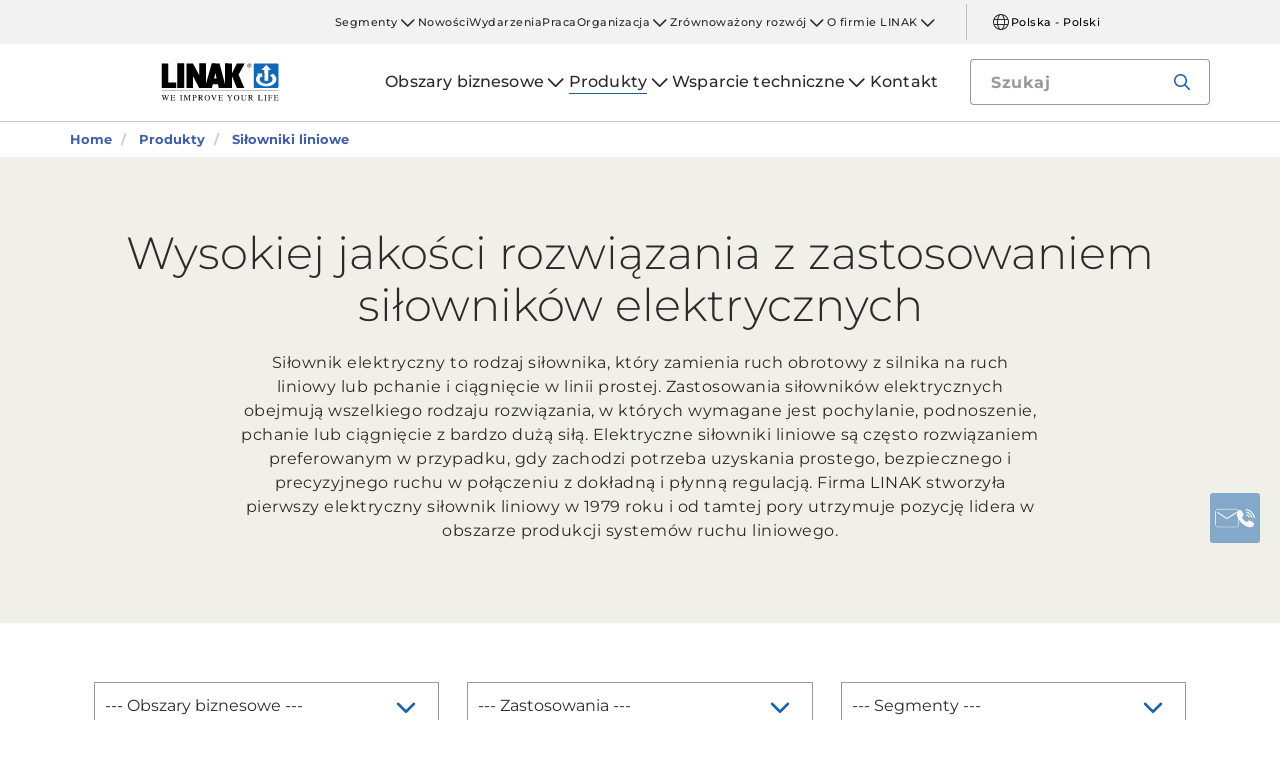

--- FILE ---
content_type: text/html; charset=utf-8
request_url: https://www.linak.pl/produkty/si%C5%82owniki-liniowe/
body_size: 33819
content:


<!DOCTYPE html PUBLIC "-//W3C//DTD XHTML 1.0 Transitional//EN" "http://www.w3.org/TR/xhtml1/DTD/xhtml1-transitional.dtd">
<html lang="pl" xml:lang="pl" xmlns="http://www.w3.org/1999/xhtml">
<head>

	

	
<script>
	dataLayer = [{
		'linakSegment': '',
		'globalPath': '/products/linear-actuators/'
	}];
	var linakSegment = '';
	var globalPath = '/products/linear-actuators/';
</script>

	<!-- Google Tag Manager -->
	<script>
	(function (w, d, s, l, i) {
			w[l] = w[l] || []; w[l].push({
				'gtm.start':
					new Date().getTime(), event: 'gtm.js'
			}); var f = d.getElementsByTagName(s)[0],
				j = d.createElement(s), dl = l != 'dataLayer' ? '&l=' + l : ''; j.async = true; j.src =
					'https://www.googletagmanager.com/gtm.js?id=' + i + dl; f.parentNode.insertBefore(j, f);
		})(window, document, 'script', 'dataLayer', 'GTM-NXZWWHL');</script>
	<!-- End Google Tag Manager -->
		<script>
			function CookiebotCallback_OnAccept() {
				if (Cookiebot.changed) document.location.reload();
			}
		</script>
		<script>
			function CookiebotCallback_OnDecline() {
				if (Cookiebot.changed) document.location.reload();
			}
		</script>

	<meta charset="utf-8" />
	<meta http-equiv="x-ua-compatible" content="ie=edge" />

		<link rel="canonical" href="https://www.linak.pl/produkty/si%C5%82owniki-liniowe/" />
   



<meta name="robots" content="INDEX, FOLLOW" />

	<title>Siłowniki elektryczne do płynnej i inteligentnej regulacji</title>

		<meta name="description" content="Elektryczne siłowniki liniowe LINAK: prosta w montażu i bezobsługowa alternatywa dla systemów hydraulicznych i pneumatycznych. 15000 N przy pchaniu, płynna i inteligentna regulacja.">

		<meta property="og:url" content="https://www.linak.pl/produkty/si%C5%82owniki-liniowe/" />
		<meta property="og:title" content="Siłowniki elektryczne do płynnej i inteligentnej regulacji" />
		<meta property="og:description" content="Elektryczne siłowniki liniowe LINAK: prosta w montażu i bezobsługowa alternatywa dla systemów hydraulicznych i pneumatycznych. 15000 N przy pchaniu, płynna i inteligentna regulacja." />
		<meta property="og:image" content="https://cdn.linak.com/-/media/images/products/la36/linear-actuator-la36.jpg?bc=white&amp;as=1&amp;iar=0&amp;rev=3a73db63-3e14-4520-9885-b69262f2b33a&amp;quality=75&amp;hash=0DA5BA98E0E26D057B135081A3FA5CDF" />
		<meta property="og:image:alt" content="Elektryczny siłownik liniowy LINAK LA36 - zdjęcie produktu - widok pod kątem" />


	<meta name="viewport" content="width=device-width,initial-scale=1, maximum-scale=1, user-scalable=no" />
	<meta name="format-detection" content="telephone=no" />
	<meta name="viewport" content="width=device-width, user-scalable=no" />

	<meta http-equiv="imagetoolbar" content="false" />
	<meta name="SKYPE_TOOLBAR" content="SKYPE_TOOLBAR_PARSER_COMPATIBLE" />

	<meta name="apple-mobile-web-app-capable" content="yes" />
	<meta name="apple-mobile-web-app-status-bar-style" content="black-translucent" />
	<meta name="msapplication-tap-highlight" content="no" />

	

	<script defer="defer" src="https://cdn.linak.com/dist/scripts/vendor.min.js?v=20260124092316"></script>
	<script defer="defer" src="https://cdn.linak.com/dist/scripts/master.min.js?v=20260124092316"></script>

		<script defer="defer" src="https://cdn.linak.com/dist/scripts/i18n/angular-locale_pl-pl.js"></script>

	<link rel="stylesheet" href="https://cdn.linak.com/dist/css/master.min.css?v=20260124092316" />

	<!-- Place favicon.ico in the root directory -->
	<link rel="apple-touch-icon-precomposed" sizes="57x57" href="/dist/images/apple-touch-icon-57x57.png" />
	<link rel="apple-touch-icon-precomposed" sizes="114x114" href="/dist/images/apple-touch-icon-114x114.png" />
	<link rel="apple-touch-icon-precomposed" sizes="72x72" href="/dist/images/apple-touch-icon-72x72.png" />
	<link rel="apple-touch-icon-precomposed" sizes="144x144" href="/dist/images/apple-touch-icon-144x144.png" />
	<link rel="apple-touch-icon-precomposed" sizes="60x60" href="/dist/images/apple-touch-icon-60x60.png" />
	<link rel="apple-touch-icon-precomposed" sizes="120x120" href="/dist/images/apple-touch-icon-120x120.png" />
	<link rel="apple-touch-icon-precomposed" sizes="76x76" href="/dist/images/apple-touch-icon-76x76.png" />
	<link rel="apple-touch-icon-precomposed" sizes="152x152" href="/dist/images/apple-touch-icon-152x152.png" />
	<link rel="icon" type="image/png" href="/dist/images/favicon-196x196.png" sizes="196x196" />
	<link rel="icon" type="image/png" href="/dist/images/favicon-96x96.png" sizes="96x96" />
	<link rel="icon" type="image/png" href="/dist/images/favicon-32x32.png" sizes="32x32" />
	<link rel="icon" type="image/png" href="/dist/images/favicon-16x16.png" sizes="16x16" />
	<link rel="icon" type="image/png" href="/dist/images/favicon-128.png" sizes="128x128" />
	<meta name="application-name" content="/dist/images/&nbsp;" />
	<meta name="msapplication-TileColor" content="/dist/images/#FFFFFF" />
	<meta name="msapplication-TileImage" content="/dist/images/mstile-144x144.png" />
	<meta name="msapplication-square70x70logo" content="/dist/images/mstile-70x70.png" />
	<meta name="msapplication-square150x150logo" content="/dist/images/mstile-150x150.png" />
	<meta name="msapplication-wide310x150logo" content="/dist/images/mstile-310x150.png" />
	<meta name="msapplication-square310x310logo" content="/dist/images/mstile-310x310.png" />



	<!--[if lt IE 9]>
		<script src="https://oss.maxcdn.com/html5shiv/3.7.2/html5shiv.min.js"></script>
		<script src="https://oss.maxcdn.com/respond/1.4.2/respond.min.js"></script>
	<![endif]-->

	


<!-- Test -->

	
	
	<script>
	var linakDictionaries = {
		readmore: {
			readmorebutton: "Czytaj więcej",
			readlessbutton: "Czytaj mniej"
		},
		cookiebot: {
			button: "Aby móc obejrzeć film, prosimy o zaakceptowanie plików wykorzystywanych do celów marketingowych.",
			acceptpreferencescookies: "Please accept preferences cookies to view this content"
		},
		language: {
			currentlanguage: "pl"
		}
	};
</script>

</head>
<body id="page-top" data-spy="scroll" data-target="#section-navigation" data-offset="90"  >
<!-- Google Tag Manager (noscript) -->
	<noscript>
		<iframe src="https://www.googletagmanager.com/ns.html?id=GTM-NXZWWHL"
				height="0" width="0" style="display:none;visibility:hidden"></iframe>
	</noscript>
	<!-- End Google Tag Manager (noscript) -->

			<div class="product-category-page overlay-blur">
				<a class="cfloat" title="Skontaktuj się z Nami Tutaj" href="https://www.linak.pl/kontakt/" id="contactFloat">
		<img src="https://cdn.linak.com/dist/images/envelope-phone.png" alt="Skontaktuj się z Nami Tutaj" width="96" height="96"/>
	</a>
<!-- DESKTOP -->
<section class="quicklinks">
	<div class="container">
		<div class="row">
			<div class="col-sm-12">
				
			</div>
		</div>
	</div>
</section>


<header class="header" id="header">
	<div class="container">
		<div class="row">
			<div class="col-sm-12 bottom-bar">
				<figure class="logo" id="logo">
					<a href="/">
						<img src="https://cdn.linak.com/dist/images/linak_logo.svg" alt="Logo LINAK z hasłem „Poprawiamy jakość Twojego życia”" title="Logo LINAK - „Poprawiamy jakość Twojego życia” z elektrycznymi siłownikami liniowymi"  width="300" height="111">
					</a>
				</figure>

				<div class="navigation-container search-bar">
					<!-- Desktop Menu -->
					<nav id="desktop-menu" role="navigation">
					</nav>
						<button type="button" class="search-trigger" id="search-trigger">
							<svg class="icon">
								<use xmlns:xlink="http://www.w3.org/1999/xlink" xlink:href="/dist/icons/icons.svg#search"></use>
							</svg>
						</button>
					<!-- Menu Trigger -->
					<button type="button" class="menu-trigger" id="menu-trigger">
						<svg class="icon">
							<use xmlns:xlink="http://www.w3.org/1999/xlink" xlink:href="/dist/icons/icons.svg#bars"></use>
						</svg>
					</button>
				</div>
			</div>
		</div>
	</div>
</header>
	<div class="search-field">
<form action="/api/linak/Header/Search" autocomplete="new-password" method="post">			<span class="input-container">
				<input autocomplete="new-password" class="form-control-input search-tracking" id="search_auto_complete" name="SearchString" placeholder="Szukaj" type="text" value="" />
				<button>
					<svg class="icon">
						<use xmlns:xlink="http://www.w3.org/1999/xlink" xlink:href="/dist/icons/icons.svg#search-light"></use>
					</svg>
				</button>
				<div class="triangle"></div>
				<span class="result-list"></span>
				<span class="no-result-list">
					<div class="col-sm-12">
						<div class="inner">
							<span class="no-result-list-text" data-original="Twoje wyszukiwanie "{0}" nie dało wyników – zmień wyszukiwane słowa">

							</span>
						</div>
					</div>
				</span>
			</span>
</form>	</div>

			

<script type="application/ld+json">
{
  "@context": "https://schema.org",
  "@type": "BreadcrumbList",
  "itemListElement": [{
		 "@type": "ListItem",
		 "position": 1,
		 "item": {
		 "@id": "https://www.linak.pl/",
		 "name": "Home"
		 }
			 },{
		 "@type": "ListItem",
		 "position": 2,
		 "item": {
		 "@id": "https://www.linak.pl/produkty/",
		 "name": "Produkty"
		 }
			 },{
		 "@type": "ListItem",
		 "position": 3,
		 "item": {
		 "@id": "https://www.linak.pl/produkty/siłowniki-liniowe/",
		 "name": "Siłowniki liniowe"
		 }
	}]
}
</script>
<section class="breadcrumbs">
	<div class="container">
		<div class="row">

			<div class="breadcrumb" id="breadcrumb-short">

				<li class=' inpath'>
					<a href="/">
						<span>Home</span>
					</a>
				</li>
				<li onclick="ShowBreadcrumbs()">
					<a href="#">
						<span>...</span>
					</a>
				</li>
				<li class='active  ' >
					<a href="#"  onclick="ShowBreadcrumbs()">
						<span class="lastItem">Siłowniki liniowe</span>
					</a>
				</li>
			</div>


			<div class="breadcrumb" id="breadcrumb-long">

						<li class=' inpath'>
							<a href="/">
								<span>Home</span>
							</a>
						</li>
						<li class=' inpath'>
							<a href="/produkty/">
								<span>Produkty</span>
							</a>
						</li>
						<li onclick="ShowBreadcrumbs()" class='active '>
							<a href="#">
								<span class="lastItem">Siłowniki liniowe</span>
							</a>
						</li>

			</div>
		</div>
	</div>
</section>

<script type="text/javascript">
	var itemCount = 3;
	var windowWidth = window.innerWidth || document.documentElement.clientWidth;
	var breadcrumbLong = document.getElementById("breadcrumb-long");
	var breadcrumbShort = document.getElementById("breadcrumb-short");

	
	// Showing a shothed version of the breadcrumb list on mobile:
	if (windowWidth < 768) {
				
		var truncateElements = document.getElementsByClassName("lastItem");
		var text = truncateElements[0].innerText;
		var truncatedText;
		
		// Truncate text of the last item if the length exceeds 19 characters
		if (text.length > 19) {
				
			truncatedText = text.substring(0, 16) + '...';

			//Short Breadcrumb list
			truncateElements[0].innerText = truncatedText;
			//Long Breadcrumb list
			truncateElements[1].innerText = truncatedText;
						
		}

		//if breadcrumb list counts 4 items or more the shorted breadcrumblist is shown.
		if (itemCount >= 4) {
			
			breadcrumbLong.style.display = "none";
			breadcrumbShort.style.display = "block";

		} else {
			
			breadcrumbShort.style.display = "none";
			breadcrumbLong.style.display = "block";
			
		}
		
	} else {
		
		breadcrumbShort.style.display = "none";
		breadcrumbLong.style.display = "block";
	}

	//Showing the full breadcrumb list on click:
	function ShowBreadcrumbs() {

		//Removing truncation from the last item in the long breadcrumb list
		truncateElements[1].innerText = text;

		breadcrumbShort.style.display = "none";
		breadcrumbLong.style.display = "block";
	}

</script>
<section class="page-header section-padding theme-light-gray">
	<div class="container">
		<div class="row">
			<div class="col-sm-12">
				<h1 class="">Wysokiej jakości rozwiązania z zastosowaniem siłowników elektrycznych</h1>
				<p class="excerpt">Siłownik elektryczny to rodzaj siłownika, który zamienia ruch obrotowy z silnika na ruch liniowy lub pchanie i ciągnięcie w linii prostej. Zastosowania siłowników elektrycznych obejmują wszelkiego rodzaju rozwiązania, w których wymagane jest pochylanie, podnoszenie, pchanie lub ciągnięcie z bardzo dużą siłą. Elektryczne siłowniki liniowe są często rozwiązaniem preferowanym w przypadku, gdy zachodzi potrzeba uzyskania prostego, bezpiecznego i precyzyjnego ruchu w połączeniu z dokładną i płynną regulacją. Firma LINAK stworzyła pierwszy elektryczny siłownik liniowy w 1979 roku i od tamtej pory utrzymuje pozycję lidera w obszarze produkcji systemów ruchu liniowego. 
</p>
			</div>
		</div>
	</div>
</section>
	<script type="application/ld+json">
	{
	  "@context": "https://schema.org",
	  "@type": "itemList",
		"name": "Siłowniki liniowe",
		"url": "https://www.linak.pl/produkty/siłowniki-liniowe/",
	  "itemListElement": [{
			 "@type": "ListItem",
			 "position": "1",
			 "item": {
			 "@id": "https://www.linak.pl/produkty/siłowniki-liniowe/baselift/",
			 "name": "Baselift",
			 "image": "https://cdn.linak.com/-/media/images/products/baselift/linear-actuator-baselift-flat-low.jpg?rev=94c67821-2b3b-49ee-8d0a-840808fb3b9e",
			 "description": "Kompaktowy elektryczny siłownik liniowy do szerokiej gamy ergonomicznych rozwiązań. Dowiedz się więcej o siłowniku LINAK Baselift™ już teraz."
			}
				},{
			 "@type": "ListItem",
			 "position": "2",
			 "item": {
			 "@id": "https://www.linak.pl/produkty/siłowniki-liniowe/ka30/",
			 "name": "KA30",
			 "image": "https://cdn.linak.com/-/media/images/products/ka30/ka30.png?rev=6e864cb9-3816-4008-a0a2-89dbae860ee9",
			 "description": "KA30 to wytrzymały i cichy siłownik, idealny do zastosowań w opiece medycznej, takich jak łóżka, fotele i leżanki zabiegowe."
			}
				},{
			 "@type": "ListItem",
			 "position": "3",
			 "item": {
			 "@id": "https://www.linak.pl/produkty/siłowniki-liniowe/ka30-open-spindle/",
			 "name": "KA30 Open Spindle",
			 "image": "https://cdn.linak.com/-/media/images/products/ka30-open-spindle/ka30-os-angled.jpg?rev=ae7482c5-518f-403c-88c9-d4eb3ac12137",
			 "description": "KA30 Open Spindle: Wytrzymały, kompaktowy i cichy siłownik zapewniający komfort i bezpieczeństwo, z konfigurowalnymi funkcjami dla ułatwienia integracji z aplikacją nadrzędną."
			}
				},{
			 "@type": "ListItem",
			 "position": "4",
			 "item": {
			 "@id": "https://www.linak.pl/produkty/siłowniki-liniowe/la10/",
			 "name": "LA10",
			 "image": "https://cdn.linak.com/-/media/images/products/la10/la10-product.jpg?rev=e599a8ca-4829-4fa3-9799-0124add7709a",
			 "description": "Kompaktowy i dyskretny siłownik liniowy LA10 jest idealnym rozwiązaniem do mebli domowych. Dowiedz się więcej o przeznaczeniu siłownika LA10 LINAK tutaj."
			}
				},{
			 "@type": "ListItem",
			 "position": "5",
			 "item": {
			 "@id": "https://www.linak.pl/produkty/siłowniki-liniowe/la12/",
			 "name": "LA12",
			 "image": "https://cdn.linak.com/-/media/images/products/la12/linear-actuator-la12-gallery.jpg?rev=8cca4451-458f-4e23-b9d9-71211560bf68",
			 "description": "Idealny siłownik elektryczny do zastosowań wymagających krótkiego ruchu liniowego. Praktyczna i niedroga alternatywa dla systemów pneumatycznych i hydraulicznych."
			}
				},{
			 "@type": "ListItem",
			 "position": "6",
			 "item": {
			 "@id": "https://www.linak.pl/produkty/siłowniki-liniowe/la14/",
			 "name": "LA14",
			 "image": "https://cdn.linak.com/-/media/images/products/la14/linear-actuator-la14.jpg?rev=69296144-4763-4655-8bca-285b31e194fc",
			 "description": "Niezwykle wytrzymały siłownik liniowy o krótkim skoku do pracy w niesprzyjających warunkach. Zapewnia niezawodną eksploatację w zakresie temperatur od -40 do +85ºC. "
			}
				},{
			 "@type": "ListItem",
			 "position": "7",
			 "item": {
			 "@id": "https://www.linak.pl/produkty/siłowniki-liniowe/la18-ic-advanced/",
			 "name": "LA18 IC Advanced",
			 "image": "https://cdn.linak.com/-/media/images/products/la18-ic-advanced/la18-ic-advanced.jpg?rev=4f3826df-2447-4b2c-a5ef-f2a132383e43",
			 "description": "LINAK® LA18 IC (ze zintegrowanym sterownikiem) w wersji Advanced to kompaktowe rozwiązanie do regulacji ruchu w łóżkach wypoczynkowych – z dostępem do funkcji pamięci. System składa się z siłownika głównego oraz jednego lub kilku siłowników pomocniczych. Jest wyposażony w zintegrowany moduł technologii Bluetooth®, oświetlenie pod łóżkiem i zieloną diodę sygnalizującą włączone zasilanie systemu. "
			}
				},{
			 "@type": "ListItem",
			 "position": "8",
			 "item": {
			 "@id": "https://www.linak.pl/produkty/siłowniki-liniowe/la18-ic-standard/",
			 "name": "LA18 IC Standard",
			 "image": "https://cdn.linak.com/-/media/images/products/la18-ic-standard/la18-ic-standard.jpg?rev=f1757236-daf7-4e50-b635-3f42f2e42495",
			 "description": "Kompaktowe rozwiązanie LINAK® LA18 IC Standard jest przeznaczone do obsługi łóżek wypoczynkowych z regulacją położenia. System składa się z siłownika głównego oraz jednego lub kilku siłowników pomocniczych i odznacza się siłą pchania na poziomie 6000 N. Posiada kompaktową konstrukcję, która może zostać uzupełniona o tylny uchwyt mocujący dla prostego i szybkiego montażu. Jest wyposażony w zintegrowany moduł Bluetooth® i zieloną diodę sygnalizującą włączone zasilanie systemu."
			}
				},{
			 "@type": "ListItem",
			 "position": "9",
			 "item": {
			 "@id": "https://www.linak.pl/produkty/siłowniki-liniowe/la20/",
			 "name": "LA20",
			 "image": "https://cdn.linak.com/-/media/images/products/la20/linear-actuator-la20-black-grey.jpg?rev=d242bdf1-fd61-4322-8082-c1e99ea16b90",
			 "description": "LA20 to niewielki, ale wydajny elektryczny siłownik liniowy LINAK do rozwiązań wykorzystywanych w branży opieki medycznej. Odznacza się solidną konstrukcją i oferuje udźwig 2500 N. Idealny do zastosowań w warunkach ograniczonej ilości wolnej przestrzeni.
"
			}
				},{
			 "@type": "ListItem",
			 "position": "10",
			 "item": {
			 "@id": "https://www.linak.pl/produkty/siłowniki-liniowe/la21/",
			 "name": "LA21",
			 "image": "https://cdn.linak.com/-/media/images/products/la21/la21-angled.jpg?rev=811731f5-4e41-4e29-85e9-8a9956146f90",
			 "description": "Siłowniki liniowe. LA21. Wytrzymały i kompaktowy siłownik liniowy od LINAK. Udźwig do 3500 N lub prędkość do 85 mm/s. Stworzony do wymagających zastosowań.  "
			}
				},{
			 "@type": "ListItem",
			 "position": "11",
			 "item": {
			 "@id": "https://www.linak.pl/produkty/siłowniki-liniowe/la23/",
			 "name": "LA23",
			 "image": "https://cdn.linak.com/-/media/images/products/la23/linear-actuator-la23-gallery.jpg?rev=fc8a9513-b60b-4156-8a09-a42ccb28a2ec",
			 "description": "Kompaktowy elektryczny siłownik liniowy o dużym udźwigu do wszechstronnych zastosowań w warunkach ograniczonej wolnej przestrzeni. Dzięki dużej sile pchania/ciągnięcia sprawdzi się idealnie w niemal każdym zastosowaniu. Dodatkowo dostępny w wersji ze zintegrowanym sterownikiem (IC)."
			}
				},{
			 "@type": "ListItem",
			 "position": "12",
			 "item": {
			 "@id": "https://www.linak.pl/produkty/siłowniki-liniowe/la23-deskline/",
			 "name": "LA23 DESKLINE",
			 "image": "https://cdn.linak.com/-/media/images/products/la23-deskline/linear-actuator-la23-deskline-gallery.jpg?rev=d13c34f2-ad78-48d5-b7ac-5f0f1e3831fd",
			 "description": "Bardzo cichy elektryczny siłownik liniowy LINAK o dużej mocy do zastosowań, w których liczą się niewielkie rozmiary. Doskonale sprawdza się w kuchniach, przemysłowych stanowiskach roboczych i blatach."
			}
				},{
			 "@type": "ListItem",
			 "position": "13",
			 "item": {
			 "@id": "https://www.linak.pl/produkty/siłowniki-liniowe/la24/",
			 "name": "LA24",
			 "image": "https://cdn.linak.com/-/media/images/products/la24/la24-white.jpg?rev=c6cf4d50-554e-40bc-bc2a-877c2f305ddb",
			 "description": "LA24 to cichy i kompaktowy elektryczny siłownik pchający. "
			}
				},{
			 "@type": "ListItem",
			 "position": "14",
			 "item": {
			 "@id": "https://www.linak.pl/produkty/siłowniki-liniowe/la25/",
			 "name": "LA25",
			 "image": "https://cdn.linak.com/-/media/images/products/la25/linear-actuator-la25.png?rev=13b1ca19-e7ac-4e94-8b0b-7f6d0764c8d7",
			 "description": "Kompaktowy siłownik liniowy do zastosowań w warunkach ograniczonej ilości wolnej przestrzeni. Dzięki wysokiemu stopniowi szczelności IP i aluminiowej obudowie nadaje się do pracy w niemal każdych warunkach. "
			}
				},{
			 "@type": "ListItem",
			 "position": "15",
			 "item": {
			 "@id": "https://www.linak.pl/produkty/siłowniki-liniowe/la27/",
			 "name": "LA27",
			 "image": "https://cdn.linak.com/-/media/images/products/la27/linear-actuator-la27-gallery.jpg?rev=0d0383e1-f848-4da8-803f-69280eb9ed03",
			 "description": "Elektryczny siłownik liniowy o dużym udźwigu do zastosowań w sprzęcie medycznym i łóżkach wykorzystywanych w szpitalach, opiece domowej i domach opieki. Idealny do regulacji oparć nóg i pleców. Wytrzymała konstrukcja (o sile 6000 N przy pchaniu/4000 N przy ciągnięciu).
"
			}
				},{
			 "@type": "ListItem",
			 "position": "16",
			 "item": {
			 "@id": "https://www.linak.pl/produkty/siłowniki-liniowe/la28/",
			 "name": "LA28",
			 "image": "https://cdn.linak.com/-/media/images/products/la28/linear-actuator-la28-gallery.png?rev=356c6c60-6ee7-461e-a87e-4fe10f2f3bd2",
			 "description": "Mocny i cichy siłownik liniowy LINAK, idealny do płynnej regulacji ruchu w rozwiązaniach dla opieki medycznej. Dostępny ze stopniem szczelności IPX6. Maks. siła: 3500 N."
			}
				},{
			 "@type": "ListItem",
			 "position": "17",
			 "item": {
			 "@id": "https://www.linak.pl/produkty/siłowniki-liniowe/la28-compact/",
			 "name": "LA28 Compact",
			 "image": "https://cdn.linak.com/-/media/images/products/la28-compact/linear-actuator-la28-compact-gallery.png?rev=5d226d13-f6a9-43d4-83f7-b68f95a6e2dc",
			 "description": "Cichy i niezawodny elektryczny siłownik liniowy o dużej mocy, skonstruowany z myślą o zastosowaniach medycznych, takich jak wózki inwalidzkie, podnośniki pacjenta oraz fotele zabiegowe. Maks. siła: 3500 N."
			}
				},{
			 "@type": "ListItem",
			 "position": "18",
			 "item": {
			 "@id": "https://www.linak.pl/produkty/siłowniki-liniowe/la29/",
			 "name": "LA29",
			 "image": "https://cdn.linak.com/-/media/images/products/la29/linear-actuator-la29-gallery.png?rev=f123bcd5-f451-4a58-8696-f046193a3e59",
			 "description": "Ten mocny, specjalistyczny siłownik elektryczny idealnie nadaje się do systemów regulacji w różnych urządzeniach medycznych i innych zastosowaniach w służbie zdrowia. Punkty mocowania umieszczone są względem siebie w bliskiej odległości. Podnoszenie z siłą do 6000 N."
			}
				},{
			 "@type": "ListItem",
			 "position": "19",
			 "item": {
			 "@id": "https://www.linak.pl/produkty/siłowniki-liniowe/la30/",
			 "name": "LA30",
			 "image": "https://cdn.linak.com/-/media/images/products/la30/linear-actuator-la30-gallery.jpg?rev=64e035fe-4798-43fa-9276-6941dd95fd25",
			 "description": "Wielofunkcyjny siłownik liniowy o dużej prędkości i sile. Sprawdza się idealnie w zastosowaniach medycznych. Do 6000 N przy pchaniu z prędkością 65 mm/s."
			}
				},{
			 "@type": "ListItem",
			 "position": "20",
			 "item": {
			 "@id": "https://www.linak.pl/produkty/siłowniki-liniowe/la31-careline/",
			 "name": "LA31 CARELINE",
			 "image": "https://cdn.linak.com/-/media/images/products/la31-careline/linear-actuator-la31-careline-gallery.jpg?rev=9794b191-28b8-4cb8-9d6e-2711154b7a6f",
			 "description": "Mocny i cichy siłownik elektryczny zaprojektowany do zastosowań w łóżkach pielęgnacyjnych, łóżkach w domach opieki i łóżkach szpitalnych. Współpracuje ze wszystkimi skrzynkami kontrolnymi LINAK do zastosowań medycznych. Stopień szczelności IPX6. Maks. siła: 6000 N"
			}
				},{
			 "@type": "ListItem",
			 "position": "21",
			 "item": {
			 "@id": "https://www.linak.pl/produkty/siłowniki-liniowe/la31-deskline/",
			 "name": "LA31 DESKLINE",
			 "image": "https://cdn.linak.com/-/media/images/products/la31-deskline/linear-actuator-la31-deskline-gallery.png?rev=c76304b0-6521-477e-ae79-643414f09988",
			 "description": "Bardzo cichy siłownik liniowy o dużej mocy do zastosowań, w których liczą się niewielkie rozmiary. Nadaje się zarówno do mebli kuchennych z regulacją wysokości, jak i blatów przemysłowych."
			}
				},{
			 "@type": "ListItem",
			 "position": "22",
			 "item": {
			 "@id": "https://www.linak.pl/produkty/siłowniki-liniowe/la33/",
			 "name": "LA33",
			 "image": "https://cdn.linak.com/-/media/images/products/la33/linear-actuators-la33.jpg?rev=78e5927f-47ab-43c4-abfa-94df48fe3c76",
			 "description": "Wytrzymały elektryczny siłownik liniowy LINAK® LA33 łączy w sobie niewielkie rozmiary i szeroki zakres opcji personalizacji."
			}
				},{
			 "@type": "ListItem",
			 "position": "23",
			 "item": {
			 "@id": "https://www.linak.pl/produkty/siłowniki-liniowe/la34/",
			 "name": "LA34",
			 "image": "https://cdn.linak.com/-/media/images/products/la34/linear-actuator-la34-gallery.png?rev=c0c3b9f2-0243-4d4d-a251-38e599bf28b0",
			 "description": "Elektryczny siłownik liniowy o dużej mocy (10000 N przy pchaniu/4000 N przy ciągnięciu) i kompaktowej konstrukcji. Wykonany częściowo z lekkich materiałów kompozytowych. Idealny do zastosowań medycznych i przemysłowych.
"
			}
				},{
			 "@type": "ListItem",
			 "position": "24",
			 "item": {
			 "@id": "https://www.linak.pl/produkty/siłowniki-liniowe/la35/",
			 "name": "LA35",
			 "image": "https://cdn.linak.com/-/media/images/products/la35/linear-actuator-la35-gallery.png?rev=7635348c-beef-49f4-a769-ee2e03bd1a15",
			 "description": "Niedrogi uniwersalny siłownik elektryczny do zastosowań wewnątrz i na zewnątrz. Przeznaczony do eksploatacji w systemach nadążnych. Dostępny także ze zintegrowanym modułem Modbus. Maksymalna siła: 6000 N"
			}
				},{
			 "@type": "ListItem",
			 "position": "25",
			 "item": {
			 "@id": "https://www.linak.pl/produkty/siłowniki-liniowe/la36/",
			 "name": "LA36",
			 "image": "https://cdn.linak.com/-/media/images/products/la36/linear-actuator-la36.jpg?rev=3a73db63-3e14-4520-9885-b69262f2b33a",
			 "description": "Elektryczny siłownik liniowy o bardzo dużej mocy, skonstruowany z myślą o pracy w skrajnie trudnych warunkach. Idealny do zastosowań w rolnictwie i przemyśle.
"
			}
				},{
			 "@type": "ListItem",
			 "position": "26",
			 "item": {
			 "@id": "https://www.linak.pl/produkty/siłowniki-liniowe/la37/",
			 "name": "LA37",
			 "image": "https://cdn.linak.com/-/media/images/products/la37/linear-actuator-la37.jpg?rev=eb96b65d-73bc-42b9-a5b6-3b405c00588d",
			 "description": "Niezwykle mocny siłownik liniowy, zapewniający niezawodną regulację ruchu nawet w najcięższych warunkach. Dostępny ze zintegrowanym sterownikiem (IC), nadaje się do eksploatacji w niesprzyjających warunkach otoczenia.
"
			}
				},{
			 "@type": "ListItem",
			 "position": "27",
			 "item": {
			 "@id": "https://www.linak.pl/produkty/siłowniki-liniowe/la40/",
			 "name": "LA40",
			 "image": "https://cdn.linak.com/-/media/images/products/la40/linear-actuator-la40-gallery.jpg?rev=c4991492-7fd7-4656-8da4-0b8d5a436c1a",
			 "description": "Wytrzymały elektryczny siłownik liniowy odznaczający się dużym udźwigiem (do 8000 N), przeznaczony do rozmaitych zastosowań w obszarze opieki medycznej i szpitalnej, m.in. w łóżkach, leżankach, fotelach zabiegowych i fotelach dentystycznych.
"
			}
				},{
			 "@type": "ListItem",
			 "position": "28",
			 "item": {
			 "@id": "https://www.linak.pl/produkty/siłowniki-liniowe/la42/",
			 "name": "LA42",
			 "image": "https://cdn.linak.com/-/media/images/products/la42/la42.jpg?rev=8b0e3a41-4c3e-4bf0-b54c-a373946611f2",
			 "description": "LA42 to wyjątkowo elastyczny siłownik liniowy LINAK o przełomowej konstrukcji i wielu możliwościach konfiguracji, idealny do zastosowań w warunkach ograniczonej przestrzeni"
			}
				},{
			 "@type": "ListItem",
			 "position": "29",
			 "item": {
			 "@id": "https://www.linak.pl/produkty/siłowniki-liniowe/la44/",
			 "name": "LA44",
			 "image": "https://cdn.linak.com/-/media/images/products/la44/linear-actuator-la44-gallery.jpg?rev=43777e71-fad0-40ab-a085-f97706c8cc85",
			 "description": "Bardzo mocny elektryczny siłownik liniowy z elementami zwiększającymi bezpieczeństwo. Idealny do zastosowań, takich jak podnośniki pacjenta, fotele dentystyczne i łóżka medyczne. Maks. siła: 12 000 N przy pchaniu
"
			}
				},{
			 "@type": "ListItem",
			 "position": "30",
			 "item": {
			 "@id": "https://www.linak.pl/produkty/siłowniki-liniowe/la76/",
			 "name": "LA76",
			 "image": "https://cdn.linak.com/-/media/images/products/la76/la76.jpg?rev=586a39af-2a34-48e3-a988-f7fff4778004",
			 "description": "Wytrzymały i wszechstronny siłownik elektryczny o przedłużonym okresie eksploatacji. Idealny do maszyn przemysłowych. Dostępny w opcji z certyfikatami ATEX/IECEx i interfejsami przemysłowymi."
			}
				},{
			 "@type": "ListItem",
			 "position": "31",
			 "item": {
			 "@id": "https://www.linak.pl/produkty/siłowniki-liniowe/la77/",
			 "name": "LA77",
			 "image": "https://cdn.linak.com/-/media/images/products/la77/la77.jpg?rev=2a444ff7-43c4-4c0a-b3e3-7d282661162e",
			 "description": "Elektryczny siłownik liniowy o przedłużonym okresie eksploatacji do dużych obciążeń. Doskonale sprawdza się w wymagających zastosowaniach i nadaje się do szerokiej gamy maszyn przemysłowych."
			}
	  }]
	}
	</script>
	<div ng-app="productFilter" ng-controller="productFilterCtrl" ng-cloak ng-init="categoryId = '18f10cf5a62945588b6dd9bdefec5f6e';
    isProductOverviewPage = false;
    sortorder = isProductOverviewPage ? 'sortorderproductoverview' : 'sortorder';
    limitTo = isProductOverviewPage ? 8 : 10000">

		<section class="product-filter">
			<div class="container">
				<div class="row product-filter-row">
					<div ng-class="{'col-xs-12 col-sm-6 col-md-3': isProductOverviewPage , 'col-md-4': !isProductOverviewPage }">
						<select class="business-area-dropdown" ng-change="changeFilters('businessareas')" ng-model="selectedBusinessArea" ng-options="businessArea.name for businessArea in businessAreasDropDown | filter:checkForProductWithThisBusinessArea() track by businessArea.id">
							<option value=""> --- Obszary biznesowe --- </option>
						</select>
						
					</div>
					<div ng-class="{'col-xs-12 col-sm-6 col-md-3': isProductOverviewPage , 'col-md-4': !isProductOverviewPage }">
						<select class="application-dropdown" ng-change="changeFilters('applications')" ng-model="selectedApplication" ng-options="application.name for application in applicationsDropDown | filter:checkForProductWithThisApplication() track by application.id">
							<option value=""> --- Zastosowania --- </option>
						</select>
						
					</div>
				<div ng-class="{'col-xs-12 col-sm-6 col-md-3': isProductOverviewPage , 'col-md-4': !isProductOverviewPage }">
					<select class="segment-dropdown" ng-change="changeFilters('segments')" ng-model="selectedSegment" ng-options="segment.name for segment in segmentsDropDown | filter:checkForProductWithThisSegment() track by segment.id">
						<option value="">--- Segmenty ---</option>
					</select>
					
				</div>
				</div>

				<div class="row">
					<button ng-show="showClearFilters" ng-click="clearFilters($event);" class="btn clearFiltersBtn">Wyczyść filtry</button>
				</div>
			</div>
		</section>
		<section ng-show="showSpinner && isFiltered">
			<div class="masonry-control spinner">
				<i class="icon">
					<svg class="">
						<use xmlns:xlink="http://www.w3.org/1999/xlink" xlink:href="/dist/icons/icons.svg#loading"></use>
					</svg>
				</i>
			</div>
		</section>
		<section class="all-products">
			<div class="container">
				<div ng-show="!category.products.length && !isFiltered">
						<div class="products">
							<div class="items">
											<div class="item">
												<a href="/produkty/siłowniki-liniowe/baselift/">
													<div class="product">
														<figure>
															<img ng-src="https://cdn.linak.com/-/media/images/products/baselift/linear-actuator-baselift-flat-low.jpg?rev=94c67821-2b3b-49ee-8d0a-840808fb3b9e?bc=White&amp;as=1&amp;h=300&amp;iar=0&amp;w=300&amp;quality=75&amp;hash=84CB5AE51DC1E0767B4299FD975C98DD" alt="Baselift" width="300" height="300"/>
														</figure>
														<div class="product-text">
															<span class="category">siłowniki liniowe</span>
															<p class="product-name">Baselift™</p>
															<ul class="description">
																		<li class="">Innowacyjny i inteligentny siłownik</li>
																		<li class="">Kompaktowe rozmiary i łatwa integracja</li>
																		<li class="">Podnoszenie powierzchni w płaszczyźnie pionowej</li>
															</ul>
														</div>
													</div>
												</a>
											</div>
											<div class="item">
												<a href="/produkty/siłowniki-liniowe/ka30/">
													<div class="product">
														<figure>
															<img ng-src="https://cdn.linak.com/-/media/images/products/ka30/ka30.png?rev=6e864cb9-3816-4008-a0a2-89dbae860ee9?bc=White&amp;as=1&amp;h=300&amp;iar=0&amp;w=300&amp;quality=75&amp;hash=D6F060AB9236401A1D815369384AC20A" alt="KA30" width="300" height="300"/>
														</figure>
														<div class="product-text">
															<span class="category">siłowniki liniowe</span>
															<p class="product-name">KA30</p>
															<ul class="description">
																		<li class="">Maks. udźwig: 8000 N</li>
																		<li class="">Maks. prędkość: 20 mm/s</li>
																		<li class="">IPX6</li>
															</ul>
														</div>
													</div>
												</a>
											</div>
											<div class="item">
												<a href="/produkty/siłowniki-liniowe/ka30-open-spindle/">
													<div class="product">
														<figure>
															<img ng-src="https://cdn.linak.com/-/media/images/products/ka30-open-spindle/ka30-os-angled.jpg?rev=ae7482c5-518f-403c-88c9-d4eb3ac12137?bc=White&amp;as=1&amp;h=300&amp;iar=0&amp;w=300&amp;quality=75&amp;hash=8940CDCB778F74DFEB88EC5DB0C4CE9B" alt="KA30 Open Spindle" width="300" height="300"/>
														</figure>
														<div class="product-text">
															<span class="category">siłowniki liniowe</span>
															<p class="product-name">KA30 Open Spindle</p>
															<ul class="description">
																		<li class="">Maks. udźwig: 8000 N</li>
																		<li class="">Maks. prędkość: 20,2 mm/s</li>
																		<li class="">Kompaktowa konstrukcja</li>
															</ul>
														</div>
													</div>
												</a>
											</div>
											<div class="item">
												<a href="/produkty/siłowniki-liniowe/la10/">
													<div class="product">
														<figure>
															<img ng-src="https://cdn.linak.com/-/media/images/products/la10/la10-product.jpg?rev=e599a8ca-4829-4fa3-9799-0124add7709a?bc=White&amp;as=1&amp;h=300&amp;iar=0&amp;w=300&amp;quality=75&amp;hash=1377615C18A94117FB7BB38852710038" alt="LA10" width="300" height="300"/>
														</figure>
														<div class="product-text">
															<span class="category">siłowniki liniowe</span>
															<p class="product-name">LA10</p>
															<ul class="description">
																		<li class="">Maks. udźwig: 3500 N</li>
																		<li class="">Bez skrzynki kontrolnej</li>
																		<li class="">Modułowa konstrukcja i inteligenta komunikacja: szeregowe połączenie</li>
															</ul>
														</div>
													</div>
												</a>
											</div>
											<div class="item">
												<a href="/produkty/siłowniki-liniowe/la12/">
													<div class="product">
														<figure>
															<img ng-src="https://cdn.linak.com/-/media/images/products/la12/linear-actuator-la12-gallery.jpg?rev=8cca4451-458f-4e23-b9d9-71211560bf68?bc=White&amp;as=1&amp;h=300&amp;iar=0&amp;w=300&amp;quality=75&amp;hash=41EAF2EC61896DC57C3C9E0E2EDF1E2D" alt="LA12" width="300" height="300"/>
														</figure>
														<div class="product-text">
															<span class="category">siłowniki liniowe</span>
															<p class="product-name">LA12</p>
															<ul class="description">
																		<li class="">Maks. udźwig: 750 N</li>
																		<li class="">Maks. prędkość: 40 mm/s</li>
																		<li class="">IPX6</li>
															</ul>
														</div>
													</div>
												</a>
											</div>
											<div class="item">
												<a href="/produkty/siłowniki-liniowe/la14/">
													<div class="product">
														<figure>
															<img ng-src="https://cdn.linak.com/-/media/images/products/la14/linear-actuator-la14.jpg?rev=69296144-4763-4655-8bca-285b31e194fc?bc=White&amp;as=1&amp;h=300&amp;iar=0&amp;w=300&amp;quality=75&amp;hash=D2282461A7E66C11569B12A6287FFA4E" alt="LA14" width="300" height="300"/>
														</figure>
														<div class="product-text">
															<span class="category">siłowniki liniowe</span>
															<p class="product-name">LA14</p>
															<ul class="description">
																		<li class="">Obciążenie maks.: 750 N</li>
																		<li class="">Maks. prędkość: 45 mm/s</li>
																		<li class="">Długość skoku: 19–130 mm</li>
															</ul>
														</div>
													</div>
												</a>
											</div>
											<div class="item">
												<a href="/produkty/siłowniki-liniowe/la18-ic-advanced/">
													<div class="product">
														<figure>
															<img ng-src="https://cdn.linak.com/-/media/images/products/la18-ic-advanced/la18-ic-advanced.jpg?rev=4f3826df-2447-4b2c-a5ef-f2a132383e43?bc=White&amp;as=1&amp;h=300&amp;iar=0&amp;w=300&amp;quality=75&amp;hash=AEB7E9357DF465534B503BE6E46643AB" alt="LA18 IC Advanced" width="300" height="300"/>
														</figure>
														<div class="product-text">
															<span class="category">siłowniki liniowe</span>
															<p class="product-name">LA18 IC Advanced</p>
															<ul class="description">
																		<li class="">Maks. udźwig: 6000 N</li>
																		<li class="">Funkcja pamięci położenia</li>
																		<li class="">Możliwość bezpośredniego podłączenia silnik&#243;w mechanizmu masażu</li>
															</ul>
														</div>
													</div>
												</a>
											</div>
											<div class="item">
												<a href="/produkty/siłowniki-liniowe/la18-ic-standard/">
													<div class="product">
														<figure>
															<img ng-src="https://cdn.linak.com/-/media/images/products/la18-ic-standard/la18-ic-standard.jpg?rev=f1757236-daf7-4e50-b635-3f42f2e42495?bc=White&amp;as=1&amp;h=300&amp;iar=0&amp;w=300&amp;quality=75&amp;hash=D6A0A1DCEDBD4AF13FEC69BF6D3821C2" alt="LA18 IC Standard" width="300" height="300"/>
														</figure>
														<div class="product-text">
															<span class="category">siłowniki liniowe</span>
															<p class="product-name">LA18 IC Standard</p>
															<ul class="description">
																		<li class="">Maks. udźwig: 6000 N</li>
																		<li class="">Komunikacja bezprzewodowa</li>
																		<li class="">Cichy i mocny</li>
															</ul>
														</div>
													</div>
												</a>
											</div>
											<div class="item">
												<a href="/produkty/siłowniki-liniowe/la20/">
													<div class="product">
														<figure>
															<img ng-src="https://cdn.linak.com/-/media/images/products/la20/linear-actuator-la20-black-grey.jpg?rev=d242bdf1-fd61-4322-8082-c1e99ea16b90?bc=White&amp;as=1&amp;h=300&amp;iar=0&amp;w=300&amp;quality=75&amp;hash=C66CED6AF793236E7E768B6434A7FF6B" alt="LA20" width="300" height="300"/>
														</figure>
														<div class="product-text">
															<span class="category">siłowniki liniowe</span>
															<p class="product-name">LA20</p>
															<ul class="description">
																		<li class="">Maks. udźwig: 2500 N</li>
																		<li class="">Maks. prędkość: 8,9 mm/s</li>
																		<li class="">IPX6</li>
															</ul>
														</div>
													</div>
												</a>
											</div>
											<div class="item">
												<a href="/produkty/siłowniki-liniowe/la21/">
													<div class="product">
														<figure>
															<img ng-src="https://cdn.linak.com/-/media/images/products/la21/la21-angled.jpg?rev=811731f5-4e41-4e29-85e9-8a9956146f90?bc=White&amp;as=1&amp;h=300&amp;iar=0&amp;w=300&amp;quality=75&amp;hash=45317B31E41124C61BDE55347D190834" alt="LA21" width="300" height="300"/>
														</figure>
														<div class="product-text">
															<span class="category">siłowniki liniowe</span>
															<p class="product-name">LA21</p>
															<ul class="description">
																		<li class="">Szybkość i dokładność</li>
																		<li class="">Kompaktowe rozmiary</li>
																		<li class="">Wytrzymała konstrukcja</li>
															</ul>
														</div>
													</div>
												</a>
											</div>
											<div class="item">
												<a href="/produkty/siłowniki-liniowe/la23/">
													<div class="product">
														<figure>
															<img ng-src="https://cdn.linak.com/-/media/images/products/la23/linear-actuator-la23-gallery.jpg?rev=fc8a9513-b60b-4156-8a09-a42ccb28a2ec?bc=White&amp;as=1&amp;h=300&amp;iar=0&amp;w=300&amp;quality=75&amp;hash=C134B51D6B38CB8AAA77D8B88B131001" alt="LA23" width="300" height="300"/>
														</figure>
														<div class="product-text">
															<span class="category">siłowniki liniowe</span>
															<p class="product-name">LA23</p>
															<ul class="description">
																		<li class="">Maks. udźwig.: 2500 N przy pchaniu</li>
																		<li class="">Maks. prędkość: 22 mm/s</li>
																		<li class="">IPX6 Washable DURA™</li>
															</ul>
														</div>
													</div>
												</a>
											</div>
											<div class="item">
												<a href="/produkty/siłowniki-liniowe/la23-deskline/">
													<div class="product">
														<figure>
															<img ng-src="https://cdn.linak.com/-/media/images/products/la23-deskline/linear-actuator-la23-deskline-gallery.jpg?rev=d13c34f2-ad78-48d5-b7ac-5f0f1e3831fd?bc=White&amp;as=1&amp;h=300&amp;iar=0&amp;w=300&amp;quality=75&amp;hash=BF0B8029BBF36C7881EF268F272C8362" alt="LA23 DESKLINE" width="300" height="300"/>
														</figure>
														<div class="product-text">
															<span class="category">siłowniki liniowe</span>
															<p class="product-name">LA23 DESKLINE</p>
															<ul class="description">
																		<li class="">Kompaktowy siłownik</li>
																		<li class="">Udźwig do 2500 N</li>
																		<li class="">Kompatybilność ze skrzynką kontrolną CBD6S</li>
															</ul>
														</div>
													</div>
												</a>
											</div>
											<div class="item">
												<a href="/produkty/siłowniki-liniowe/la24/">
													<div class="product">
														<figure>
															<img ng-src="https://cdn.linak.com/-/media/images/products/la24/la24-white.jpg?rev=c6cf4d50-554e-40bc-bc2a-877c2f305ddb?bc=White&amp;as=1&amp;h=300&amp;iar=0&amp;w=300&amp;quality=75&amp;hash=4C71515A613B0EAD19E42123B4348338" alt="LA24" width="300" height="300"/>
														</figure>
														<div class="product-text">
															<span class="category">siłowniki liniowe</span>
															<p class="product-name">LA24</p>
															<ul class="description">
																		<li class="">Maks. udźwig: 3500 N</li>
																		<li class="">Maks. prędkość: 18,2 mm/s</li>
																		<li class="">Kompaktowa konstrukcja</li>
															</ul>
														</div>
													</div>
												</a>
											</div>
											<div class="item">
												<a href="/produkty/siłowniki-liniowe/la25/">
													<div class="product">
														<figure>
															<img ng-src="https://cdn.linak.com/-/media/images/products/la25/linear-actuator-la25.png?rev=13b1ca19-e7ac-4e94-8b0b-7f6d0764c8d7?bc=White&amp;as=1&amp;h=300&amp;iar=0&amp;w=300&amp;quality=75&amp;hash=9B6413FC707EA734169371FA1E2255D1" alt="LA25" width="300" height="300"/>
														</figure>
														<div class="product-text">
															<span class="category">siłowniki liniowe</span>
															<p class="product-name">LA25</p>
															<ul class="description">
																		<li class="">Obciążenie maks.: 2500 N</li>
																		<li class="">Maks. prędkość: 25 mm/s</li>
																		<li class="">Długość skoku: 20-600 mm</li>
															</ul>
														</div>
													</div>
												</a>
											</div>
											<div class="item">
												<a href="/produkty/siłowniki-liniowe/la27/">
													<div class="product">
														<figure>
															<img ng-src="https://cdn.linak.com/-/media/images/products/la27/linear-actuator-la27-gallery.jpg?rev=0d0383e1-f848-4da8-803f-69280eb9ed03?bc=White&amp;as=1&amp;h=300&amp;iar=0&amp;w=300&amp;quality=75&amp;hash=62B28F20B148BCF993BD7037C12B5191" alt="LA27" width="300" height="300"/>
														</figure>
														<div class="product-text">
															<span class="category">siłowniki liniowe</span>
															<p class="product-name">LA27</p>
															<ul class="description">
																		<li class="">Maks. udźwig: 6000 N</li>
																		<li class="">Maks. prędkość: 13 mm/s</li>
																		<li class="">Do 4000 N przy ciągnięciu </li>
															</ul>
														</div>
													</div>
												</a>
											</div>
											<div class="item">
												<a href="/produkty/siłowniki-liniowe/la28/">
													<div class="product">
														<figure>
															<img ng-src="https://cdn.linak.com/-/media/images/products/la28/linear-actuator-la28-gallery.png?rev=356c6c60-6ee7-461e-a87e-4fe10f2f3bd2?bc=White&amp;as=1&amp;h=300&amp;iar=0&amp;w=300&amp;quality=75&amp;hash=17C44EF6317CD97976A9689A2BAD65D3" alt="LA28" width="300" height="300"/>
														</figure>
														<div class="product-text">
															<span class="category">siłowniki liniowe</span>
															<p class="product-name">LA28</p>
															<ul class="description">
																		<li class="">Maks. udźwig: 3500 N</li>
																		<li class="">Maks. prędkość: 46 mm/s</li>
																		<li class="">IPX6</li>
															</ul>
														</div>
													</div>
												</a>
											</div>
											<div class="item">
												<a href="/produkty/siłowniki-liniowe/la28-compact/">
													<div class="product">
														<figure>
															<img ng-src="https://cdn.linak.com/-/media/images/products/la28-compact/linear-actuator-la28-compact-gallery.png?rev=5d226d13-f6a9-43d4-83f7-b68f95a6e2dc?bc=White&amp;as=1&amp;h=300&amp;iar=0&amp;w=300&amp;quality=75&amp;hash=BA8428DD2CF0D4E9C4EB5A4DED192D7E" alt="LA28 Compact" width="300" height="300"/>
														</figure>
														<div class="product-text">
															<span class="category">siłowniki liniowe</span>
															<p class="product-name">LA28 Compact</p>
															<ul class="description">
																		<li class="">Maks. udźwig: 3500 N</li>
																		<li class="">Maks. prędkość: 46 mm/s</li>
																		<li class="">IPX6</li>
															</ul>
														</div>
													</div>
												</a>
											</div>
											<div class="item">
												<a href="/produkty/siłowniki-liniowe/la29/">
													<div class="product">
														<figure>
															<img ng-src="https://cdn.linak.com/-/media/images/products/la29/linear-actuator-la29-gallery.png?rev=f123bcd5-f451-4a58-8696-f046193a3e59?bc=White&amp;as=1&amp;h=300&amp;iar=0&amp;w=300&amp;quality=75&amp;hash=1D70F7CC2F6A8E77853A4163979E7BB0" alt="LA29" width="300" height="300"/>
														</figure>
														<div class="product-text">
															<span class="category">siłowniki liniowe</span>
															<p class="product-name">LA29</p>
															<ul class="description">
																		<li class="">Maks. udźwig: 6000 N</li>
																		<li class="">Maks. prędkość: 29,6 mm/s</li>
																		<li class="">Kompaktowa konstrukcja</li>
															</ul>
														</div>
													</div>
												</a>
											</div>
											<div class="item">
												<a href="/produkty/siłowniki-liniowe/la30/">
													<div class="product">
														<figure>
															<img ng-src="https://cdn.linak.com/-/media/images/products/la30/linear-actuator-la30-gallery.jpg?rev=64e035fe-4798-43fa-9276-6941dd95fd25?bc=White&amp;as=1&amp;h=300&amp;iar=0&amp;w=300&amp;quality=75&amp;hash=E3915BF3D43E3FA1FC595572A6723073" alt="LA30" width="300" height="300"/>
														</figure>
														<div class="product-text">
															<span class="category">siłowniki liniowe</span>
															<p class="product-name">LA30</p>
															<ul class="description">
																		<li class="">Maks. udźwig: 6000 N</li>
																		<li class="">Maks. prędkość: 65 mm/s</li>
																		<li class="">IPX6</li>
															</ul>
														</div>
													</div>
												</a>
											</div>
											<div class="item">
												<a href="/produkty/siłowniki-liniowe/la31-careline/">
													<div class="product">
														<figure>
															<img ng-src="https://cdn.linak.com/-/media/images/products/la31-careline/linear-actuator-la31-careline-gallery.jpg?rev=9794b191-28b8-4cb8-9d6e-2711154b7a6f?bc=White&amp;as=1&amp;h=300&amp;iar=0&amp;w=300&amp;quality=75&amp;hash=3A462D38AC5582E44FDEB6A8B9453C84" alt="LA31 CARELINE" width="300" height="300"/>
														</figure>
														<div class="product-text">
															<span class="category">siłowniki liniowe</span>
															<p class="product-name">LA31 CARELINE</p>
															<ul class="description">
																		<li class="">Maks.udźwig: 6000 N na pchaniu (4000 N przy ciągnięciu)</li>
																		<li class="">Maks. prędkość: 32 mm/s</li>
																		<li class="">IPX6</li>
															</ul>
														</div>
													</div>
												</a>
											</div>
											<div class="item">
												<a href="/produkty/siłowniki-liniowe/la31-deskline/">
													<div class="product">
														<figure>
															<img ng-src="https://cdn.linak.com/-/media/images/products/la31-deskline/linear-actuator-la31-deskline-gallery.png?rev=c76304b0-6521-477e-ae79-643414f09988?bc=White&amp;as=1&amp;h=300&amp;iar=0&amp;w=300&amp;quality=75&amp;hash=5C2F09C3FB34E9C929CB34A378DBAA43" alt="LA31 DESKLINE" width="300" height="300"/>
														</figure>
														<div class="product-text">
															<span class="category">siłowniki liniowe</span>
															<p class="product-name">LA31 DESKLINE</p>
															<ul class="description">
																		<li class="">Cichy siłownik o dużej mocy</li>
																		<li class="">Nadaje się do montażu w warunkach ograniczonej ilości wolnego miejsca</li>
																		<li class="">Udźwig do 3500 N</li>
															</ul>
														</div>
													</div>
												</a>
											</div>
											<div class="item">
												<a href="/produkty/siłowniki-liniowe/la33/">
													<div class="product">
														<figure>
															<img ng-src="https://cdn.linak.com/-/media/images/products/la33/linear-actuators-la33.jpg?rev=78e5927f-47ab-43c4-abfa-94df48fe3c76?bc=White&amp;as=1&amp;h=300&amp;iar=0&amp;w=300&amp;quality=75&amp;hash=68A8A85ADF34C5CD9EB52BA7FE46531A" alt="LA33" width="300" height="300"/>
														</figure>
														<div class="product-text">
															<span class="category">siłowniki liniowe</span>
															<p class="product-name">LA33</p>
															<ul class="description">
																		<li class="">Obciążenie maks.: 5000 N</li>
																		<li class="">Maks. prędkość: 70 mm/s</li>
																		<li class="">Długość skoku: 100–600 mm</li>
															</ul>
														</div>
													</div>
												</a>
											</div>
											<div class="item">
												<a href="/produkty/siłowniki-liniowe/la34/">
													<div class="product">
														<figure>
															<img ng-src="https://cdn.linak.com/-/media/images/products/la34/linear-actuator-la34-gallery.png?rev=c0c3b9f2-0243-4d4d-a251-38e599bf28b0?bc=White&amp;as=1&amp;h=300&amp;iar=0&amp;w=300&amp;quality=75&amp;hash=DB59592FD4AB64DFD66245278189A41D" alt="LA34" width="300" height="300"/>
														</figure>
														<div class="product-text">
															<span class="category">siłowniki liniowe</span>
															<p class="product-name">LA34</p>
															<ul class="description">
																		<li class="">Maks. udźwig: 10 000 N</li>
																		<li class="">Maks. prędkość: 18 mm/s</li>
																		<li class="">IPX6</li>
															</ul>
														</div>
													</div>
												</a>
											</div>
											<div class="item">
												<a href="/produkty/siłowniki-liniowe/la35/">
													<div class="product">
														<figure>
															<img ng-src="https://cdn.linak.com/-/media/images/products/la35/linear-actuator-la35-gallery.png?rev=7635348c-beef-49f4-a769-ee2e03bd1a15?bc=White&amp;as=1&amp;h=300&amp;iar=0&amp;w=300&amp;quality=75&amp;hash=823C0741B88BDCE57D75B6ADD4B0B858" alt="LA35" width="300" height="300"/>
														</figure>
														<div class="product-text">
															<span class="category">siłowniki liniowe</span>
															<p class="product-name">LA35</p>
															<ul class="description">
																		<li class="">Maks. udźwig: 6000 N przy pchaniu</li>
																		<li class="">Maksymalna prędkość: 19,5 mm/s</li>
																		<li class="">Długość skoku: 600 mm</li>
															</ul>
														</div>
													</div>
												</a>
											</div>
											<div class="item">
												<a href="/produkty/siłowniki-liniowe/la36/">
													<div class="product">
														<figure>
															<img ng-src="https://cdn.linak.com/-/media/images/products/la36/linear-actuator-la36.jpg?rev=3a73db63-3e14-4520-9885-b69262f2b33a?bc=White&amp;as=1&amp;h=300&amp;iar=0&amp;w=300&amp;quality=75&amp;hash=353E59CFC87152954A8EA455D58E652A" alt="LA36" width="300" height="300"/>
														</figure>
														<div class="product-text">
															<span class="category">siłowniki liniowe</span>
															<p class="product-name">LA36</p>
															<ul class="description">
																		<li class="">Maks. udźwig: 6 800 N</li>
																		<li class="">Maks. prędkość: 160 mm/s</li>
																		<li class="">Długość skoku: 100-1200 mm</li>
															</ul>
														</div>
													</div>
												</a>
											</div>
											<div class="item">
												<a href="/produkty/siłowniki-liniowe/la37/">
													<div class="product">
														<figure>
															<img ng-src="https://cdn.linak.com/-/media/images/products/la37/linear-actuator-la37.jpg?rev=eb96b65d-73bc-42b9-a5b6-3b405c00588d?bc=White&amp;as=1&amp;h=300&amp;iar=0&amp;w=300&amp;quality=75&amp;hash=0754D33CAF7010D75423B6E9A894C5DC" alt="LA37" width="300" height="300"/>
														</figure>
														<div class="product-text">
															<span class="category">siłowniki liniowe</span>
															<p class="product-name">LA37</p>
															<ul class="description">
																		<li class="">Maks. udźwig: 15 000 N</li>
																		<li class="">Maks. prędkość: 10 mm/s</li>
																		<li class="">Długość skoku: 100–600 mm</li>
															</ul>
														</div>
													</div>
												</a>
											</div>
											<div class="item">
												<a href="/produkty/siłowniki-liniowe/la40/">
													<div class="product">
														<figure>
															<img ng-src="https://cdn.linak.com/-/media/images/products/la40/linear-actuator-la40-gallery.jpg?rev=c4991492-7fd7-4656-8da4-0b8d5a436c1a?bc=White&amp;as=1&amp;h=300&amp;iar=0&amp;w=300&amp;quality=75&amp;hash=C8375BA9574A30F9D1D9A9D7212FB305" alt="LA40" width="300" height="300"/>
														</figure>
														<div class="product-text">
															<span class="category">siłowniki liniowe</span>
															<p class="product-name">LA40</p>
															<ul class="description">
																		<li class="">Maks. udźwig: 8000 N</li>
																		<li class="">Maks. prędkość: 16 mm/s</li>
																		<li class="">IPX6 Washable DURA™</li>
															</ul>
														</div>
													</div>
												</a>
											</div>
											<div class="item">
												<a href="/produkty/siłowniki-liniowe/la42/">
													<div class="product">
														<figure>
															<img ng-src="https://cdn.linak.com/-/media/images/products/la42/la42.jpg?rev=8b0e3a41-4c3e-4bf0-b54c-a373946611f2?bc=White&amp;as=1&amp;h=300&amp;iar=0&amp;w=300&amp;quality=75&amp;hash=2C6BC78DD27C0F1A01B77C443E7105E6" alt="LA42" width="300" height="300"/>
														</figure>
														<div class="product-text">
															<span class="category">siłowniki liniowe</span>
															<p class="product-name">LA42</p>
															<ul class="description">
																		<li class="">Maks. udźwig: 7000 N przy pchaniu (3500 N przy ciągnięciu)</li>
																		<li class="">Możliwość zmiany ustawienia silnika</li>
																		<li class="">IPX6</li>
															</ul>
														</div>
													</div>
												</a>
											</div>
											<div class="item">
												<a href="/produkty/siłowniki-liniowe/la44/">
													<div class="product">
														<figure>
															<img ng-src="https://cdn.linak.com/-/media/images/products/la44/linear-actuator-la44-gallery.jpg?rev=43777e71-fad0-40ab-a085-f97706c8cc85?bc=White&amp;as=1&amp;h=300&amp;iar=0&amp;w=300&amp;quality=75&amp;hash=84E7A9F9CDA508C42C00ED4979A51BBD" alt="LA44" width="300" height="300"/>
														</figure>
														<div class="product-text">
															<span class="category">siłowniki liniowe</span>
															<p class="product-name">LA44</p>
															<ul class="description">
																		<li class="">Maks. udźwig: 12 000 N</li>
																		<li class="">Maks. prędkość: 14 mm/s</li>
																		<li class="">IPX6</li>
															</ul>
														</div>
													</div>
												</a>
											</div>
											<div class="item">
												<a href="/produkty/siłowniki-liniowe/la76/">
													<div class="product">
														<figure>
															<img ng-src="https://cdn.linak.com/-/media/images/products/la76/la76.jpg?rev=586a39af-2a34-48e3-a988-f7fff4778004?bc=White&amp;as=1&amp;h=300&amp;iar=0&amp;w=300&amp;quality=75&amp;hash=81FA713FCBC3D97DF38FC70C07CE0B11" alt="LA76" width="300" height="300"/>
														</figure>
														<div class="product-text">
															<span class="category">siłowniki liniowe</span>
															<p class="product-name">LA76</p>
															<ul class="description">
																		<li class="">Maks. udźwig: 6800 N</li>
																		<li class="">Maks. prędkość: 142 mm/s</li>
																		<li class="">Przedłużony okres eksploatacji</li>
															</ul>
														</div>
													</div>
												</a>
											</div>
											<div class="item">
												<a href="/produkty/siłowniki-liniowe/la77/">
													<div class="product">
														<figure>
															<img ng-src="https://cdn.linak.com/-/media/images/products/la77/la77.jpg?rev=2a444ff7-43c4-4c0a-b3e3-7d282661162e?bc=White&amp;as=1&amp;h=300&amp;iar=0&amp;w=300&amp;quality=75&amp;hash=CD21A960F6DA580C8E07459548038AF6" alt="LA77" width="300" height="300"/>
														</figure>
														<div class="product-text">
															<span class="category">siłowniki liniowe</span>
															<p class="product-name">LA77</p>
															<ul class="description">
																		<li class="">Maks. udźwig: 15 000 N</li>
																		<li class="">Maks. prędkość: 7 mm/s</li>
																		<li class="">Przedłużony okres eksploatacji</li>
															</ul>
														</div>
													</div>
												</a>
											</div>

							</div>
						</div>
				</div>

				<div ng-repeat="category in categories" class="products" ng-show="isFiltered && category.products.length">
					<div class="items">
						<div ng-repeat="product in category.products | orderBy:sortorder | limitTo:limitTo track by $index" class="item">
							<a ng-href="{{product.url}}">
								<div class="product">
									<figure>
										<img ng-src="{{product.imageurl}}" alt="{{product.name}}"  width="300" height="300"/>
									</figure>
									<div class="product-text">
										<span class="category">{{product.categoryName}}</span>
										<p class="product-name">{{product.header}}</p>
										<ul class="description">
											<li class="" ng-show="property!=''" ng-repeat="property in product.properties track by $index">{{ property }}</li>
										</ul>
									</div>
								</div>
							</a>
						</div>
					</div>
				</div>
			</div>
		</section>
	</div>
<article class="content-block section-padding">
    <div class="container">
        <div class="row">
            <div class="columns">
	            <div class="content">
<h2>Wysokiej jakości rozwiązania z zastosowaniem siłownik&oacute;w elektrycznych</h2>
<p>Firma LINAK projektuje i produkuje r&oacute;żnego rodzaju elektryczne siłowniki liniowe. Są one dostępne w szerokim zakresie prędkości, długości skoku i mocy. Siłowniki z oferty LINAK, od kompaktowego liniowego modelu <a href="/produkty/siłowniki-liniowe/la20/">LA20</a>&nbsp;po bardzo mocny <a href="/produkty/siłowniki-liniowe/la36/">LA36</a>, zapewniają szerokie możliwości konfiguracji ustawień, indywidualnie do potrzeb określonej aplikacji.</p>
<p>Nasze siłowniki elektryczne&nbsp;przenoszą obciążenia o masie od 40 kg do 1500 kg (z siłą od 400 N do 15 000 N), są zasilane napięciem 12 V, 24 V, 36 V lub 48 V i osiągają maksymalną prędkość wynoszącą do 160 milimetr&oacute;w na sekundę (mm/s). Wszystkie siłowniki elektryczne&nbsp;LINAK, zar&oacute;wno małe w wersji 12V, jak i duże w wersji 48V, mogą zostać dostosowane do konkretnych wymog&oacute;w, co gwarantuje, że wybrany siłownik sprawdzi się idealnie w każdym zastosowaniu.</p>
<p>Produkcja odbywa się w zakładach znajdujących się w czterech r&oacute;żnych częściach świata, kt&oacute;re zapewniają obsługę indywidualnych zleceń i terminową realizację dostaw. <a href="/kontakt/">Skontaktuj się z nami</a> i zam&oacute;w rozwiązanie na bazie elektrycznych siłownik&oacute;w liniowych, jakiego potrzebujesz.</p>
<h2>Obszary zastosowania elektrycznych siłownik&oacute;w liniowych</h2>
<p>Spektrum zastosowań siłownik&oacute;w jest praktycznie nieograniczone. Siłowniki można wykorzystać m.in. w domach prywatnych, <a href="/obszary-biznesowe/biurka/stoły-biurowe/">biurach</a>, <a href="/obszary-biznesowe/zabiegi-szpitalne/stoły-operacyjne/">szpitalach</a>, zakładach produkcyjnych i gospodarstwach rolno-hodowlanych. Wprowadzają one ruch do przestrzeni biurowej i mieszkalnej, zapewniając możliwość regulacji ustawienia <a href="/obszary-biznesowe/biurka/">biurek</a>, <a href="/obszary-biznesowe/kuchnie/">mebli kuchennych</a>, ł&oacute;żek i leżanek.</p>
<div class="rte-snippet">
<div class="col-sm-7">
<p> W szpitalach i plac&oacute;wkach opieki medycznej siłowniki LINAK wykorzystuje się do regulacji położenia w sprzęcie, takim jak <a href="/obszary-biznesowe/łóżka-medyczne/łóżka-szpitalne/">ł&oacute;żka szpitalne</a>, <a href="/obszary-biznesowe/podnoszenie-i-mobilność-pacjentów/podnośniki-pacjenta/">podnośniki pacjenta</a>, <a href="/obszary-biznesowe/zabiegi-szpitalne/stoły-operacyjne/">stoły zabiegowe</a>&nbsp;i wielu innych elementach wyposażenia. W środowisku przemysłowym i produkcyjnym elektryczne siłowniki liniowe z powodzeniem zastępują rozwiązania hydrauliczne i pneumatyczne w <a href="/obszary-biznesowe/maszyny-rolnicze/">sprzęcie rolniczym</a>, <a href="/obszary-biznesowe/budownictwo/">maszynach budowlanych</a>, <a href="/obszary-biznesowe/automatyka-przemysłowa/">automatyce przemysłowej</a> oraz <a href="/obszary-biznesowe/łodzie/">łodziach i jachtach</a>.</p>
<p>Podczas gdy nasze produkty często znajdują zastosowanie w sektorach działających na dużą skalę jak te wymienione powyżej, z r&oacute;wnym powodzeniem sprawdzą się jako napędy w mniejszych urządzeniach przeznaczonych do indywidualnych zastosowań. Od rozsuwanych przyczep kempingowych po obrotowe ścianki działowe, nasze siłowniki potrafią wprowadzić ruch do dowolnego projektu.</p>
</div>
<div class="col-sm-5"><img src="https://cdn.linak.com/-/media/images/segments/products/linear-actuators/business-areas.jpg?rev=5a3d0bf4-96e4-40a9-be5e-8e2d8cf4fd22" alt="Obszary zastosowania elektrycznych siłowników liniowych LINAK" /></div>
</div>
<div class="clearfix">&nbsp;</div>
<h2>Akcesoria i zaawansowane rozwiązania technologiczne do elektrycznych siłownik&oacute;w liniowych</h2>
<p>Obok elektrycznych siłownik&oacute;w liniowych i kolumn podnoszących firma LINAK oferuje także szeroki wyb&oacute;r akcesori&oacute;w i jednostek przeznaczonych do obsługi siłownik&oacute;w elektrycznych z myślą o zapewnieniu użytkownikom większej wydajności i precyzyjnej regulacji. Pakiet rozwiązań do obsługi siłownik&oacute;w LINAK obejmuje m.in. piloty, jednostki obsługowe z funkcją zdalnego sterowania, panele nożne, panele biurkowe, oprogramowanie komputerowe i aplikacje na urządzenia mobilne. </p>
<div class="rte-snippet">
<div class="col-sm-7">
<p>Wszystkie siłowniki i dopasowane do nich akcesoria są przeznaczone do najr&oacute;żniejszych zastosowań oraz z założenia proste w montażu i instalacji. Niekt&oacute;re rozwiązania są wykonane w technologii ze <a href="/segmenty/techline/ic-integrated-controller/">zintegrowanym sterownikiem</a>&nbsp;(IC), kt&oacute;rego konstrukcja jest oparta na znanej technologii mostka H. Zapewniają one dostęp do rozmaitych sygnał&oacute;w zwrotnych położenia, wirtualnych wartości granicznych, funkcji płynnego startu i płynnego zatrzymania, wartości granicznych natężenia i regulacji prędkości. Mogą ponadto pracować w układzie r&oacute;wnoległym i w oparciu o zintegrowaną magistralę komunikacyjną (do obsługi siłownik&oacute;w LINAK dostępne są protokoły komunikacyjne <a href="/segmenty/techline/ic-integrated-controller/siłowniki-z-can-sae-j1939/">CAN SAE J1939</a>&nbsp;i <a href="/segmenty/techline/ic-integrated-controller/siłowniki-z-canopen/">CANopen)</a>.</p>
</div>
<div class="col-sm-5"><img src="https://cdn.linak.com/-/media/images/segments/products/linear-actuators/accessories-and-advanced-technology.jpg?rev=7745271f-8814-4d90-b67d-691fa905a3bc" alt="Akcesoria i zaawansowane rozwiązania technologiczne do elektrycznych siłowników liniowych" /></div>
</div>
<div class="clearfix">&nbsp;</div>
<h2>Marka najwyższego zaufania</h2>
<p>W LINAK rozumiemy, jak duże znaczenie dla użytkownik&oacute;w rozwiązania opartego na zastosowaniu siłownik&oacute;w ma jego sprawność. Przeprowadzamy r&oacute;żnego rodzaju testy, kt&oacute;re wystawiają właściwości siłownik&oacute;w na pr&oacute;bę do granic ich możliwości, tak aby zapewnić optymalne działanie przez cały okres eksploatacji. Przed opuszczeniem zakładu produkcyjnego każdy siłownik LINAK<sup>&reg;</sup> jest poddawany kompleksowym testom sprawności, kt&oacute;re stanowią gwarancję wielu lat niezawodnego działania. Na stronie: <a href="/segmenty/techline/trendy-technologie/testy/">Zaawansowane testy &mdash; zaufaj swoim siłownikom przemysłowym</a> można znaleźć więcej informacji na temat sposobu, w jaki testujemy nasze siłowniki pod kątem sprawności, trwałości i wytrzymałości.</p>
<div class="rte-snippet">
<div class="col-sm-7">
<p>Na całym świecie specjaliści LINAK są gotowi pom&oacute;c klientom przy wyborze siłownika, kt&oacute;ry będzie idealnym rozwiązaniem do potrzeb danej aplikacji. Nasz wysoko wykwalifikowany zesp&oacute;ł doradc&oacute;w składa się z kierownik&oacute;w sprzedaży, inżynier&oacute;w badań i rozwoju, inżynier&oacute;w ds. aplikacji i specjalist&oacute;w z zakresu obsługi klienta, marketingu i jakości, kt&oacute;rzy zapewniają klientowi wsparcie na każdym etapie zam&oacute;wienia, instalacji i optymalizacji działania, aby zapewnić, że wybrane rozwiązanie spełnia jego potrzeby.</p>
<p>Na stronie internetowej LINAK dla każdego rozwiązania dostępne są szczeg&oacute;łowe informacje techniczne, w tym karty danych produktu i instrukcje użytkowania. Dla ułatwienia opracowania koncepcji oferujemy <a href="/nowości/2019/01/31/nowy-konfigurator-3d-dla-usprawnienia-procesu-projektowania/">konfigurator 3D</a>, kt&oacute;ry pozwala tworzyć szczeg&oacute;łowe wizualizacje wybranego rozwiązania. </p>
</div>
<div class="col-sm-5"><img src="https://cdn.linak.com/-/media/images/segments/products/linear-actuators/trusted-brand.jpg?rev=d9f01a88-71d1-464f-b2b2-08e805ae830b" alt="Inżynier ds. testów LINAK w centrum testowym elektrycznych siłowników liniowych" /></div>
</div>
<div class="clearfix">&nbsp;</div>
<p>Bardziej dociekliwych w temacie siłownik&oacute;w liniowych i ich możliwości zapraszamy do skorzystania z zasob&oacute;w wiedzy zgromadzonych w <a href="/segmenty/techline/actuator-academysiłowniki-przemysłowe/">LINAK Actuator Academy&trade;</a>. Jest to obszerna biblioteka film&oacute;w i informacji o technologii siłownik&oacute;w liniowych oraz ich komponentach i rozwiązaniach z zakresu obsługi.</p>	            </div>

            </div>
        </div>
    </div>
</article>
<section class="footnote theme-white content-block">
	<div class="container">
		<div class="row">
				<div class="columns">
					<div class="content">
						
					</div>
				</div>
		</div>
	</div>
</section>

<script type="application/ld+json">
		{
		"@context": "https://schema.org",
		"@type": "FAQPage",
		"mainEntity": [{
			 "@type": "Question",
			 "name": "Co to jest elektryczny siłownik liniowy?",
			 "acceptedAnswer": {
			 "@type": "Answer",
			 "text": "&lt;p&gt;Siłownik liniowy to urządzenie lub maszyna, kt&#243;ra zamienia ruch obrotowy na ruch liniowy lub ruch w linii prostej. Może to odbywać się za pomocą elektrycznych silnik&#243;w prądu zmiennego i prądu stałego, tak jak w przypadku napęd&#243;w LINAK, lub też źr&#243;dłem ruchu mogą być układy hydrauliczne i pneumatyczne.&lt;/p&gt;
&lt;p&gt; Niemniej elektryczne siłowniki liniowe są rozwiązaniem preferowanym w przypadku, gdy zachodzi potrzeba uzyskania precyzyjnego i płynnego ruchu. Zastosowania siłownik&#243;w liniowych obejmują wszelkiego rodzaju rozwiązania, w kt&#243;rych wymagane jest pochylanie, podnoszenie, pchanie lub ciągnięcie z dużą siłą.&lt;/p&gt;
&lt;p&gt;&lt;img src=&quot;-/media/350401e9468e45f1acee53896e27cc89.ashx?rev=7e947fef-baa8-4720-8c7f-8af526e6a1c3&amp;amp;h=450&amp;amp;w=945&quot; style=&quot;height:450px; width:945px;&quot; alt=&quot;Obszary zastosowania elektrycznych siłownik&#243;w liniowych LINAK&quot; class=&quot;full-width&quot; /&gt;&lt;/p&gt; <br /><a href=\"https://www.linak.pl/produkty/siłowniki-liniowe/#/co-to-jest-silownik-elektryczny\">Czytaj więcej</a>"
			 }
				 },{
			 "@type": "Question",
			 "name": "Jak działa siłownik liniowy? ",
			 "acceptedAnswer": {
			 "@type": "Answer",
			 "text": "&lt;p&gt;Popularnym rodzajem siłownika liniowego jest elektryczny siłownik liniowy. Składa się z trzech gł&#243;wnych element&#243;w: wrzeciona, silnika i przekładni. Silnik może być zasilany prądem stałym lub zmiennym, w zależności od zapotrzebowania na moc oraz innych czynnik&#243;w.&lt;/p&gt; &lt;p&gt;Po zadaniu sygnału przez operatora np. przez proste naciśnięcie przycisku, silnik przekształca energię elektryczną w energię mechaniczną, kt&#243;ra następnie jest przenoszona na przekładnie połączone z wrzecionem. Powoduje to obracanie się wrzeciona oraz ruch nakrętki wrzeciona i drążka tłoka na zewnątrz lub do wewnątrz, zgodnie z sygnałem przesłanym do siłownika.&lt;/p&gt; &lt;p&gt;Przyjmuje się, że wysoka krotność gwintu i mniejszy skok gwintu wrzeciona przekładają się na niską prędkość ruchu, ale znacznie większy udźwig. Z kolei niska krotność gwintu i większy skok gwintu wrzeciona będą sprzyjać przemieszczaniu mniejszych obciążeń, ale z większą prędkością.&lt;/p&gt; &lt;div class=&quot;clearfix&quot;&gt;&amp;nbsp;&lt;/div&gt; &lt;div class=&quot;rte-snippet&quot;&gt; &lt;div class=&quot;col-sm-2 col-xs-4&quot;&gt;&lt;img height=&quot;450&quot; alt=&quot;Logo Actuator Academy&quot; width=&quot;450&quot; src=&quot;-/media/36309e7547924bd3a63a6305041db30e.ashx&quot; /&gt;&lt;/div&gt; &lt;div class=&quot;col-sm-10 col-xs-8&quot;&gt; &lt;p&gt;&lt;strong&gt;Odwiedź Actuator Academy™&lt;/strong&gt;&lt;br /&gt; Poznaj aspekty, kt&#243;re sprawiają, że siłownik idealnie nadaje się do stosowania w maszynach przemysłowych, i zapoznaj się z technologią, kt&#243;ra się za tym kryje.&lt;/p&gt; &lt;p&gt;Witamy w &lt;a href=&quot;~/link.aspx?_id=27ED73F521DD43C888A6FF7C6BDBAD71&amp;amp;_z=z&quot;&gt;LINAK Actuator Academy™&lt;/a&gt;&lt;/p&gt; &lt;/div&gt; &lt;/div&gt; &lt;div class=&quot;clearfix&quot;&gt;&amp;nbsp;&lt;/div&gt; <br /><a href=\"https://www.linak.pl/produkty/siłowniki-liniowe/#/jak-dziala-silownik-liniowy-\">Czytaj więcej</a>"
			 }
				 },{
			 "@type": "Question",
			 "name": "Jakie są rodzaje elektrycznych siłownik&#243;w liniowych?",
			 "acceptedAnswer": {
			 "@type": "Answer",
			 "text": "&lt;p&gt;Elektryczne siłowniki liniowe są dostępne w wielu r&#243;żnych rodzajach i rozmiarach. Od małych i kompaktowych jednostek przeznaczonych do zastosowań w niewielkich przestrzeniach, takich jak &lt;a href=&quot;~/link.aspx?_id=B311B0F2132C4FEB934869B0ED8E7F83&amp;amp;_z=z&quot;&gt;w&#243;zki inwalidzkie&lt;/a&gt;, po duże i mocne napędy do regulacji położenia ciężkich element&#243;w, takich jak komora silnika w &lt;a href=&quot;~/link.aspx?_id=2313A8684A114E24A1F3BF64FFEC5083&amp;amp;_z=z&quot;&gt;przemysłowej ładowarce kołowej&lt;/a&gt;. Opr&#243;cz r&#243;żnic w rozmiarze i mocy, elektryczne siłowniki liniowe mogą się także r&#243;żnić konstrukcją. &lt;/p&gt;
&lt;p&gt;W wersji pierwotnej obudowa silnika jest umieszczona poza profilem, w kt&#243;rym poprowadzona jest przekładnia z wrzecionem. Natomiast w zastosowaniach o ograniczonej ilości wolnej przestrzeni wprowadza się do konstrukcji siłownik przeznaczony do zabudowy, dzięki czemu silnik stanowi jedynie przedłużenie kształtu profilu. Na potrzeby biurek i niekt&#243;rych zastosowań medycznych dostępne są dwu- i trzyczęściowe &lt;a href=&quot;~/link.aspx?_id=BD7C862D026D417E88909997B49EEDD1&amp;amp;_z=z&quot;&gt;kolumny podnoszące&lt;/a&gt;&amp;nbsp;z obudową silnika. &lt;/p&gt;
&lt;p&gt;Od momentu stworzenia w roku 1979 przez założyciela i prezesa firmy LINAK, Benta Jensena, &lt;a href=&quot;~/link.aspx?_id=515DF34E24B4479A8E80CE786FF6A6F8&amp;amp;_z=z&quot;&gt;pierwszego elektrycznego siłownika liniowego&lt;/a&gt;, firma nieprzerwanie opracowuje nowe napędy i modernizuje innowacyjną technologię siłownik&#243;w, doskonaląc rozwiązania w zakresie niezawodnej regulacji ruchu z korzyścią dla wielu r&#243;żnych branż.&lt;br /&gt; &lt;br /&gt; LINAK projektuje i produkuje r&#243;żnego rodzaju siłowniki liniowe i kolumny podnoszące w szerokim zakresie prędkości, długości skoku i mocy. Siłowniki z oferty LINAK, od kompaktowego liniowego modelu &lt;a href=&quot;~/link.aspx?_id=654B4E5FC34B4B78A77A4886F0B195A9&amp;amp;_z=z&quot;&gt;LA20&lt;/a&gt;&amp;nbsp;po bardzo mocny &lt;a href=&quot;~/link.aspx?_id=E10C85391BD64E2BAA27EF2938B84D23&amp;amp;_z=z&quot;&gt;LA36&lt;/a&gt;, zapewniają szerokie możliwości konfiguracji ustawień indywidualnie do potrzeb określonej aplikacji. &lt;/p&gt;
&lt;p&gt;Dzięki niemal nieograniczonym możliwościom w zakresie personalizacji każdy siłownik może zostać dostosowany do potrzeb konkretnego rozwiązania, dzięki czemu oferta firmy LINAK w rzeczywistości znacznie wykracza poza &lt;a href=&quot;~/link.aspx?_id=1DA477CEDD8F47E0852198D3A87016DD&amp;amp;_z=z&quot;&gt;szeroką ofertę produktową&lt;/a&gt;.&lt;/p&gt;
&lt;div&gt;&lt;img src=&quot;-/media/f37326444a8e4bc294a22095fdc2cd14.ashx?rev=d48c7d58-7d66-4f91-88b4-4db8b52192c1&amp;amp;h=300&amp;amp;w=945&quot; style=&quot;height:300px; width:945px;&quot; alt=&quot;Elektryczne siłowniki liniowe LA20, LA14 o niewielkich wymiarach zabudowy, LA40 z szybkim zwolnieniem, LA36 do dużych obciążeń oraz kolumny podnoszące LC3 i DL19 IC.&quot; class=&quot;full-width&quot; /&gt;&lt;/div&gt; <br /><a href=\"https://www.linak.pl/produkty/siłowniki-liniowe/#/jakie-sa-rodzaje-elektrycznych-silownikow-liniowych\">Czytaj więcej</a>"
			 }
				 },{
			 "@type": "Question",
			 "name": "Do czego służy elektryczny siłownik liniowy?",
			 "acceptedAnswer": {
			 "@type": "Answer",
			 "text": "&lt;p&gt;Elektryczne siłowniki liniowe pozwalają osiągnąć wyższą wydajność i zapewniają użytkownikom niezawodną precyzję ruchu dzięki możliwości wprowadzenia szeregu akcesori&amp;oacute;w oraz dodatkowych rozwiązań obsługowych. Pakiet rozwiązań do obsługi elektrycznych siłownik&amp;oacute;w liniowych obejmuje m.in. piloty, panele nożne, panele biurkowe, oprogramowanie komputerowe i aplikacje na urządzenia mobilne.&lt;/p&gt;
&lt;p&gt;Jako że nie wymagają do działania węży, olej&amp;oacute;w ani zawor&amp;oacute;w, elektryczne siłowniki liniowe są bezobsługowe i całkowicie bezpieczne dla użytkownik&amp;oacute;w. Najwyższa jakość siłownik&amp;oacute;w elektrycznych jest poparta &lt;a href=&quot;~/link.aspx?_id=1861BFDC6974434C8403C420B9409A07&amp;amp;_z=z&quot;&gt;r&amp;oacute;żnego rodzaju testami&lt;/a&gt;, kt&amp;oacute;re wystawiają właściwości siłownik&amp;oacute;w na pr&amp;oacute;bę do granic ich możliwości. Ma to na celu zapewnienie optymalnego poziomu sprawności w każdej sytuacji i za każdym razem. Zar&amp;oacute;wno siłowniki, jak i dopasowane do nich akcesoria są przeznaczone do najr&amp;oacute;żniejszych zastosowań oraz z założenia proste w montażu i instalacji.&lt;/p&gt;
&lt;p&gt;Dostępne dla każdego, ułatwiają wprowadzenie wysoko precyzyjnego napędu wszędzie tam, gdzie zachodzi taka potrzeba. Technologia elektryczna umożliwia wprowadzenie dodatkowych inteligentnych funkcji, takich jak magistrala CAN (dla jednostek obsługowych siłownik&amp;oacute;w LINAK dostępne są protokoły komunikacyjne CAN SAE J1939 i CANopen). Rozwiązania wyposażone w &lt;a href=&quot;~/link.aspx?_id=DF75127D36B4406FBB50DDCEB76DCC08&amp;amp;_z=z&quot;&gt;zintegrowany sterownik&lt;/a&gt;&amp;nbsp;(IC) zapewniają dostęp do rozmaitych sygnał&amp;oacute;w zwrotnych położenia, wirtualnych wartości granicznych, funkcji płynnego startu i płynnego zatrzymania, wartości granicznych natężenia i regulacji prędkości.&lt;/p&gt; <br /><a href=\"https://www.linak.pl/produkty/siłowniki-liniowe/#/do-czego-sluzy-silownik-liniowy\">Czytaj więcej</a>"
			 }
				 },{
			 "@type": "Question",
			 "name": "Gdzie stosuje się elektryczne siłowniki liniowe?",
			 "acceptedAnswer": {
			 "@type": "Answer",
			 "text": "&lt;p&gt;Spektrum zastosowań elektrycznych siłownik&#243;w liniowych jest praktycznie nieograniczone. Siłowniki można wykorzystać w domach prywatnych, biurach, szpitalach, zakładach produkcyjnych, sprzęcie rolniczym i wielu innych miejscach. Siłowniki elektryczne LINAK wprowadzają ruch do przestrzeni biurowej i mieszkalnej, zapewniając możliwość regulacji ustawienia element&#243;w biurek, mebli kuchennych, ł&#243;żek i leżanek. W szpitalach i plac&#243;wkach opieki medycznej siłowniki wykorzystuje się do regulacji położenia w sprzęcie takim jak &lt;a href=&quot;~/link.aspx?_id=DACAD96DBB7742D4847B7A78F251C154&amp;amp;_z=z&quot;&gt;ł&#243;żka szpitalne&lt;/a&gt;, &lt;a href=&quot;~/link.aspx?_id=7696FEC2FA7D4F02BDA5C4E289D78B78&amp;amp;_z=z&quot;&gt;podnośniki pacjenta&lt;/a&gt;, &lt;a href=&quot;~/link.aspx?_id=CB0AE00612E84F658575CA5550DA1188&amp;amp;_z=z&quot;&gt;stoły zabiegowe&lt;/a&gt; i wielu innych elementach wyposażenia.&lt;/p&gt;
&lt;p&gt;W środowisku przemysłowym i produkcyjnym elektryczne siłowniki liniowe z powodzeniem zastępują rozwiązania hydrauliczne i pneumatyczne w &lt;a href=&quot;~/link.aspx?_id=E68CF0B82DDB4BCFBCF659E6F4C6D478&amp;amp;_z=z&quot;&gt;sprzęcie rolniczym&lt;/a&gt;, &lt;a href=&quot;~/link.aspx?_id=8D15348EF89A48F6BA4B0F0244027288&amp;amp;_z=z&quot;&gt;maszynach budowlanych&lt;/a&gt; i &lt;a href=&quot;~/link.aspx?_id=E4946E5C02A3426B8BD6F3F5BE62623E&amp;amp;_z=z&quot;&gt;automatyce przemysłowej&lt;/a&gt;.&lt;/p&gt;
&lt;p&gt;&lt;img src=&quot;-/media/350401e9468e45f1acee53896e27cc89.ashx?rev=7e947fef-baa8-4720-8c7f-8af526e6a1c3&amp;amp;h=450&amp;amp;w=945&quot; style=&quot;height:450px; width:945px;&quot; alt=&quot;Obszary zastosowania elektrycznych siłownik&#243;w liniowych LINAK&quot; class=&quot;full-width&quot; /&gt;&lt;/p&gt; <br /><a href=\"https://www.linak.pl/produkty/siłowniki-liniowe/#/gdzie-stosuje-sie-silowniki-liniowe-\">Czytaj więcej</a>"
			 }
		}]
		}
	</script>
	<section class="content-block section-padding mcq-accordion">
		<div class="container">
			<div class="row">
				<div class="columns">
						<p class="faq-header">
							Najczęściej zadawane pytania
						</p>
																<div class="panel-group" id="accordion_what-is-a-linear-actuator">
							<div class="panel">
								<a class="accordion-content-header" data-toggle="collapse"
								   data-parent="#accordion_what-is-a-linear-actuator"
								   href="#what-is-a-linear-actuator">
									<div class="icon-container">
										<svg class="icon">
											<use xmlns:xlink="http://www.w3.org/1999/xlink" xlink:href="/dist/icons/icons.svg#question-mark"></use>
										</svg>
										<p class="faq-item-header">
											Co to jest elektryczny siłownik liniowy?
										</p>
										<svg class="icon chevron">
											<use xmlns:xlink="http://www.w3.org/1999/xlink" xlink:href="/dist/icons/icons.svg#chevron-down-solid"></use>
										</svg>
									</div>
								</a>
								<div id="what-is-a-linear-actuator" class="panel-collapse collapse">
									<div class="panel-body">
										<p>
											<p>Siłownik liniowy to urządzenie lub maszyna, która zamienia ruch obrotowy na ruch liniowy lub ruch w linii prostej. Może to odbywać się za pomocą elektrycznych silników prądu zmiennego i prądu stałego, tak jak w przypadku napędów LINAK, lub też źródłem ruchu mogą być układy hydrauliczne i pneumatyczne.</p>
<p> Niemniej elektryczne siłowniki liniowe są rozwiązaniem preferowanym w przypadku, gdy zachodzi potrzeba uzyskania precyzyjnego i płynnego ruchu. Zastosowania siłowników liniowych obejmują wszelkiego rodzaju rozwiązania, w których wymagane jest pochylanie, podnoszenie, pchanie lub ciągnięcie z dużą siłą.</p>
<p><img src="https://cdn.linak.com/-/media/images/faq/business-areas-for-our-products.jpg?rev=7e947fef-baa8-4720-8c7f-8af526e6a1c3&amp;h=450&amp;w=945" style="height:450px; width:945px;" alt="Obszary zastosowania elektrycznych siłowników liniowych LINAK" class="full-width" /></p>
										</p>
																													</div>
								</div>
							</div>
						</div>
						<div class="panel-group" id="accordion_how-do-linear-actuators-work">
							<div class="panel">
								<a class="accordion-content-header" data-toggle="collapse"
								   data-parent="#accordion_how-do-linear-actuators-work"
								   href="#how-do-linear-actuators-work">
									<div class="icon-container">
										<svg class="icon">
											<use xmlns:xlink="http://www.w3.org/1999/xlink" xlink:href="/dist/icons/icons.svg#question-mark"></use>
										</svg>
										<p class="faq-item-header">
											Jak działa siłownik liniowy? 
										</p>
										<svg class="icon chevron">
											<use xmlns:xlink="http://www.w3.org/1999/xlink" xlink:href="/dist/icons/icons.svg#chevron-down-solid"></use>
										</svg>
									</div>
								</a>
								<div id="how-do-linear-actuators-work" class="panel-collapse collapse">
									<div class="panel-body">
										<p>
											<p>Popularnym rodzajem siłownika liniowego jest elektryczny siłownik liniowy. Składa się z trzech głównych elementów: wrzeciona, silnika i przekładni. Silnik może być zasilany prądem stałym lub zmiennym, w zależności od zapotrzebowania na moc oraz innych czynników.</p>
<p>Po zadaniu sygnału przez operatora np. przez proste naciśnięcie przycisku, silnik przekształca energię elektryczną w energię mechaniczną, która następnie jest przenoszona na przekładnie połączone z wrzecionem. Powoduje to obracanie się wrzeciona oraz ruch nakrętki wrzeciona i drążka tłoka na zewnątrz lub do wewnątrz, zgodnie z sygnałem przesłanym do siłownika.</p>
<p>Przyjmuje się, że wysoka krotność gwintu i mniejszy skok gwintu wrzeciona przekładają się na niską prędkość ruchu, ale znacznie większy udźwig. Z kolei niska krotność gwintu i większy skok gwintu wrzeciona będą sprzyjać przemieszczaniu mniejszych obciążeń, ale z większą prędkością.</p>
<div class="clearfix">&nbsp;</div>
<div class="rte-snippet">
<div class="col-sm-2 col-xs-4"><img height="450" alt="Logo Actuator Academy" width="450" src="https://cdn.linak.com/-/media/images/tech-and-trends/automation-in-material-handling-is-the-future-actuator-logo.jpg?rev=311672bb-a8c8-4110-8c93-a6ce36e243ef" /></div>
<div class="col-sm-10 col-xs-8">
<p><strong>Odwiedź Actuator Academy™</strong><br /> Poznaj aspekty, które sprawiają, że siłownik idealnie nadaje się do stosowania w maszynach przemysłowych, i zapoznaj się z technologią, która się za tym kryje.</p>
<p>Witamy w <a href="/segmenty/techline/actuator-academysiłowniki-przemysłowe/">LINAK Actuator Academy™</a></p>
</div>
</div>
<div class="clearfix">&nbsp;</div>
										</p>
																													</div>
								</div>
							</div>
						</div>
						<div class="panel-group" id="accordion_what-are-the-different-types-of-electric-linear-actuators">
							<div class="panel">
								<a class="accordion-content-header" data-toggle="collapse"
								   data-parent="#accordion_what-are-the-different-types-of-electric-linear-actuators"
								   href="#what-are-the-different-types-of-electric-linear-actuators">
									<div class="icon-container">
										<svg class="icon">
											<use xmlns:xlink="http://www.w3.org/1999/xlink" xlink:href="/dist/icons/icons.svg#question-mark"></use>
										</svg>
										<p class="faq-item-header">
											Jakie są rodzaje elektrycznych siłownik&#243;w liniowych?
										</p>
										<svg class="icon chevron">
											<use xmlns:xlink="http://www.w3.org/1999/xlink" xlink:href="/dist/icons/icons.svg#chevron-down-solid"></use>
										</svg>
									</div>
								</a>
								<div id="what-are-the-different-types-of-electric-linear-actuators" class="panel-collapse collapse">
									<div class="panel-body">
										<p>
											<p>Elektryczne siłowniki liniowe są dostępne w wielu różnych rodzajach i rozmiarach. Od małych i kompaktowych jednostek przeznaczonych do zastosowań w niewielkich przestrzeniach, takich jak <a href="/obszary-biznesowe/podnoszenie-i-mobilność-pacjentów/wózki-inwalidzkie/">wózki inwalidzkie</a>, po duże i mocne napędy do regulacji położenia ciężkich elementów, takich jak komora silnika w <a href="/obszary-biznesowe/budownictwo/ładowarki-kołowe/">przemysłowej ładowarce kołowej</a>. Oprócz różnic w rozmiarze i mocy, elektryczne siłowniki liniowe mogą się także różnić konstrukcją. </p>
<p>W wersji pierwotnej obudowa silnika jest umieszczona poza profilem, w którym poprowadzona jest przekładnia z wrzecionem. Natomiast w zastosowaniach o ograniczonej ilości wolnej przestrzeni wprowadza się do konstrukcji siłownik przeznaczony do zabudowy, dzięki czemu silnik stanowi jedynie przedłużenie kształtu profilu. Na potrzeby biurek i niektórych zastosowań medycznych dostępne są dwu- i trzyczęściowe <a href="/produkty/kolumny-podnoszące/">kolumny podnoszące</a>&nbsp;z obudową silnika. </p>
<p>Od momentu stworzenia w roku 1979 przez założyciela i prezesa firmy LINAK, Benta Jensena, <a href="/o-firmie-linak/historia/">pierwszego elektrycznego siłownika liniowego</a>, firma nieprzerwanie opracowuje nowe napędy i modernizuje innowacyjną technologię siłowników, doskonaląc rozwiązania w zakresie niezawodnej regulacji ruchu z korzyścią dla wielu różnych branż.<br /> <br /> LINAK projektuje i produkuje różnego rodzaju siłowniki liniowe i kolumny podnoszące w szerokim zakresie prędkości, długości skoku i mocy. Siłowniki z oferty LINAK, od kompaktowego liniowego modelu <a href="/produkty/siłowniki-liniowe/la20/">LA20</a>&nbsp;po bardzo mocny <a href="/produkty/siłowniki-liniowe/la36/">LA36</a>, zapewniają szerokie możliwości konfiguracji ustawień indywidualnie do potrzeb określonej aplikacji. </p>
<p>Dzięki niemal nieograniczonym możliwościom w zakresie personalizacji każdy siłownik może zostać dostosowany do potrzeb konkretnego rozwiązania, dzięki czemu oferta firmy LINAK w rzeczywistości znacznie wykracza poza <a href="/produkty/">szeroką ofertę produktową</a>.</p>
<div><img src="https://cdn.linak.com/-/media/images/faq/linak-products.jpg?rev=d48c7d58-7d66-4f91-88b4-4db8b52192c1&amp;h=300&amp;w=945" style="height:300px; width:945px;" alt="Elektryczne siłowniki liniowe LA20, LA14 o niewielkich wymiarach zabudowy, LA40 z szybkim zwolnieniem, LA36 do dużych obciążeń oraz kolumny podnoszące LC3 i DL19 IC." class="full-width" /></div>
										</p>
																													</div>
								</div>
							</div>
						</div>
						<div class="panel-group" id="accordion_why-use-a-linear-actuator">
							<div class="panel">
								<a class="accordion-content-header" data-toggle="collapse"
								   data-parent="#accordion_why-use-a-linear-actuator"
								   href="#why-use-a-linear-actuator">
									<div class="icon-container">
										<svg class="icon">
											<use xmlns:xlink="http://www.w3.org/1999/xlink" xlink:href="/dist/icons/icons.svg#question-mark"></use>
										</svg>
										<p class="faq-item-header">
											Do czego służy elektryczny siłownik liniowy?
										</p>
										<svg class="icon chevron">
											<use xmlns:xlink="http://www.w3.org/1999/xlink" xlink:href="/dist/icons/icons.svg#chevron-down-solid"></use>
										</svg>
									</div>
								</a>
								<div id="why-use-a-linear-actuator" class="panel-collapse collapse">
									<div class="panel-body">
										<p>
											<p>Elektryczne siłowniki liniowe pozwalają osiągnąć wyższą wydajność i zapewniają użytkownikom niezawodną precyzję ruchu dzięki możliwości wprowadzenia szeregu akcesori&oacute;w oraz dodatkowych rozwiązań obsługowych. Pakiet rozwiązań do obsługi elektrycznych siłownik&oacute;w liniowych obejmuje m.in. piloty, panele nożne, panele biurkowe, oprogramowanie komputerowe i aplikacje na urządzenia mobilne.</p>
<p>Jako że nie wymagają do działania węży, olej&oacute;w ani zawor&oacute;w, elektryczne siłowniki liniowe są bezobsługowe i całkowicie bezpieczne dla użytkownik&oacute;w. Najwyższa jakość siłownik&oacute;w elektrycznych jest poparta <a href="/segmenty/techline/trendy-technologie/testy/">r&oacute;żnego rodzaju testami</a>, kt&oacute;re wystawiają właściwości siłownik&oacute;w na pr&oacute;bę do granic ich możliwości. Ma to na celu zapewnienie optymalnego poziomu sprawności w każdej sytuacji i za każdym razem. Zar&oacute;wno siłowniki, jak i dopasowane do nich akcesoria są przeznaczone do najr&oacute;żniejszych zastosowań oraz z założenia proste w montażu i instalacji.</p>
<p>Dostępne dla każdego, ułatwiają wprowadzenie wysoko precyzyjnego napędu wszędzie tam, gdzie zachodzi taka potrzeba. Technologia elektryczna umożliwia wprowadzenie dodatkowych inteligentnych funkcji, takich jak magistrala CAN (dla jednostek obsługowych siłownik&oacute;w LINAK dostępne są protokoły komunikacyjne CAN SAE J1939 i CANopen). Rozwiązania wyposażone w <a href="/segmenty/techline/ic-integrated-controller/">zintegrowany sterownik</a>&nbsp;(IC) zapewniają dostęp do rozmaitych sygnał&oacute;w zwrotnych położenia, wirtualnych wartości granicznych, funkcji płynnego startu i płynnego zatrzymania, wartości granicznych natężenia i regulacji prędkości.</p>
										</p>
																					<div>
<div class="hide-mobile video-container" data-video="https://player.vimeo.com/video/191801802">
	<figure>
		<a class="play-video" href="#">
<img class="video-image" src="https://cdn.linak.com/-/media/images/youtube-video-thumbnails/linak---home-of-electric-actuator-technology.jpg?bc=white&amp;as=1&amp;h=1080&amp;iar=0&amp;w=1920&amp;rev=12637b6f-de86-4e26-93f7-11256fff7cdb&amp;quality=75&amp;hash=824016DBF2355BEEC11B6B3782B6BAD7" width="1920" height="1080" alt="LINAK – miejsce narodzin technologii siłowników elektrycznych" />			<img class="video-icon" src="/dist/images/play-icon.png" alt="play-icon" width="62" height="62"/>
		</a>
	</figure>
</div>

<div class="hide-desktop video-container">
	<a href="" data-thevideo="https://player.vimeo.com/video/191801802" data-toggle="modal" data-target="#videoModal" class="open-video-trigger">
		<figure>
<img class="video-image" src="https://cdn.linak.com/-/media/images/youtube-video-thumbnails/linak---home-of-electric-actuator-technology.jpg?bc=white&amp;as=1&amp;h=1080&amp;iar=0&amp;w=1920&amp;rev=12637b6f-de86-4e26-93f7-11256fff7cdb&amp;quality=75&amp;hash=824016DBF2355BEEC11B6B3782B6BAD7" width="1920" height="1080" alt="LINAK – miejsce narodzin technologii siłowników elektrycznych" />			<img class="video-icon" src="/dist/images/play-icon.png" alt="play-icon" width="62" height="62"/>
		</figure>
	</a>
</div>

<div class="cookieconsent-optout-marketing">
	<a class="btn" href="javascript:Linak.video.openCookieconsent();">Aby m&#243;c obejrzeć film, prosimy o zaakceptowanie plik&#243;w wykorzystywanych do cel&#243;w marketingowych.</a>
</div>
											</div>
																			</div>
								</div>
							</div>
						</div>
						<div class="panel-group" id="accordion_what-is-a-linear-actuator-used-for">
							<div class="panel">
								<a class="accordion-content-header" data-toggle="collapse"
								   data-parent="#accordion_what-is-a-linear-actuator-used-for"
								   href="#what-is-a-linear-actuator-used-for">
									<div class="icon-container">
										<svg class="icon">
											<use xmlns:xlink="http://www.w3.org/1999/xlink" xlink:href="/dist/icons/icons.svg#question-mark"></use>
										</svg>
										<p class="faq-item-header">
											Gdzie stosuje się elektryczne siłowniki liniowe?
										</p>
										<svg class="icon chevron">
											<use xmlns:xlink="http://www.w3.org/1999/xlink" xlink:href="/dist/icons/icons.svg#chevron-down-solid"></use>
										</svg>
									</div>
								</a>
								<div id="what-is-a-linear-actuator-used-for" class="panel-collapse collapse">
									<div class="panel-body">
										<p>
											<p>Spektrum zastosowań elektrycznych siłowników liniowych jest praktycznie nieograniczone. Siłowniki można wykorzystać w domach prywatnych, biurach, szpitalach, zakładach produkcyjnych, sprzęcie rolniczym i wielu innych miejscach. Siłowniki elektryczne LINAK wprowadzają ruch do przestrzeni biurowej i mieszkalnej, zapewniając możliwość regulacji ustawienia elementów biurek, mebli kuchennych, łóżek i leżanek. W szpitalach i placówkach opieki medycznej siłowniki wykorzystuje się do regulacji położenia w sprzęcie takim jak <a href="/obszary-biznesowe/łóżka-medyczne/łóżka-szpitalne/">łóżka szpitalne</a>, <a href="/obszary-biznesowe/podnoszenie-i-mobilność-pacjentów/podnośniki-pacjenta/">podnośniki pacjenta</a>, <a href="/obszary-biznesowe/zabiegi-szpitalne/stoły-operacyjne/">stoły zabiegowe</a> i wielu innych elementach wyposażenia.</p>
<p>W środowisku przemysłowym i produkcyjnym elektryczne siłowniki liniowe z powodzeniem zastępują rozwiązania hydrauliczne i pneumatyczne w <a href="/obszary-biznesowe/maszyny-rolnicze/">sprzęcie rolniczym</a>, <a href="/obszary-biznesowe/budownictwo/">maszynach budowlanych</a> i <a href="/obszary-biznesowe/automatyka-przemysłowa/">automatyce przemysłowej</a>.</p>
<p><img src="https://cdn.linak.com/-/media/images/faq/business-areas-for-our-products.jpg?rev=7e947fef-baa8-4720-8c7f-8af526e6a1c3&amp;h=450&amp;w=945" style="height:450px; width:945px;" alt="Obszary zastosowania elektrycznych siłowników liniowych LINAK" class="full-width" /></p>
										</p>
																					<div>
<div class="hide-mobile video-container" data-video="https://player.vimeo.com/video/191801802">
	<figure>
		<a class="play-video" href="#">
<img class="video-image" src="https://cdn.linak.com/-/media/images/youtube-video-thumbnails/linak---home-of-electric-actuator-technology.jpg?bc=white&amp;as=1&amp;h=1080&amp;iar=0&amp;w=1920&amp;rev=12637b6f-de86-4e26-93f7-11256fff7cdb&amp;quality=75&amp;hash=824016DBF2355BEEC11B6B3782B6BAD7" width="1920" height="1080" alt="LINAK – miejsce narodzin technologii siłowników elektrycznych" />			<img class="video-icon" src="/dist/images/play-icon.png" alt="play-icon" width="62" height="62"/>
		</a>
	</figure>
</div>

<div class="hide-desktop video-container">
	<a href="" data-thevideo="https://player.vimeo.com/video/191801802" data-toggle="modal" data-target="#videoModal" class="open-video-trigger">
		<figure>
<img class="video-image" src="https://cdn.linak.com/-/media/images/youtube-video-thumbnails/linak---home-of-electric-actuator-technology.jpg?bc=white&amp;as=1&amp;h=1080&amp;iar=0&amp;w=1920&amp;rev=12637b6f-de86-4e26-93f7-11256fff7cdb&amp;quality=75&amp;hash=824016DBF2355BEEC11B6B3782B6BAD7" width="1920" height="1080" alt="LINAK – miejsce narodzin technologii siłowników elektrycznych" />			<img class="video-icon" src="/dist/images/play-icon.png" alt="play-icon" width="62" height="62"/>
		</figure>
	</a>
</div>

<div class="cookieconsent-optout-marketing">
	<a class="btn" href="javascript:Linak.video.openCookieconsent();">Aby m&#243;c obejrzeć film, prosimy o zaakceptowanie plik&#243;w wykorzystywanych do cel&#243;w marketingowych.</a>
</div>
											</div>
																			</div>
								</div>
							</div>
						</div>
				</div>
			</div>
		</div>
	</section>

<section class="footnote theme-light-gray content-block">
	<div class="container">
		<div class="row">
				<div class="columns">
					<div class="content">
						
					</div>
				</div>
		</div>
	</div>
</section>

<section class="tabs tabs-section rmm section-padding">
	<div class="container">
		<div class="row">
			<div class="tabs-inner col-xs-12">
				<div class="tabs-desktop">
					<div class="tab-content">

													<div role="tabpanel" class="tab-pane datasheet  brochure-tab" data-content="2" id="pdf">
									<h3 class="tab-content-header">Pliki</h3>
									<div class="brochures-items">
										<div class="col-xs-12 brochures-item">
											<div class="tab-content-litterature">
												<div class="col-xs-4 img-container" style="min-height: 150px">
													<figure class="image">
															<a href="https://ipaper.ipapercms.dk/Linak/ENGLISH/BROCHURE/TECHLINEProductOverviewBrochureEng/" Target="_blank">
																<img src="https://ipaper.ipapercms.dk/Linak/ENGLISH/BROCHURE/TECHLINEProductOverviewBrochureEng//Image.ashx?ImageType=Normal" alt="Przegląd produkt&amp;#243;w TECHLINE" width="100" height="141"/>
															</a>
													</figure>
												</div>
												<div class="col-xs-8 text-container">
													<h5 style="margin-bottom: 12.5px;">
														Przegląd produkt&#243;w TECHLINE
													</h5>
													<div class="content">
														<p class="hide-mobile">
															Odkryj szeroki wybór wytrzymałych produktów o dużej mocy z segmentu TECHLINE. Produkty te zapewniają najwyższą trwałość i niezawodność na potrzeby eksploatacji w trudnych warunkach.
														</p>
													</div>
													<ul class="links">
														<li>
															<a target="_blank" href="https://ipaper.ipapercms.dk/Linak/ENGLISH/BROCHURE/TECHLINEProductOverviewBrochureEng/">Magazyn online</a>
														</li>
														<li>
																<a target="_blank" href="https://cdn.linak.com/-/media/files/brochure-source/en/techline-product-overview-brochure-eng.pdf">PDF</a>
														</li>
													</ul>
												</div>
											</div>
										</div>
										<div class="col-xs-12 brochures-item">
											<div class="tab-content-litterature">
												<div class="col-xs-4 img-container" style="min-height: 150px">
													<figure class="image">
															<a href="https://ipaper.ipapercms.dk/Linak/POLISH/BROCHURE/deskline-product-overview-pl-032024/" Target="_blank">
																<img src="https://ipaper.ipapercms.dk/Linak/POLISH/BROCHURE/deskline-product-overview-pl-032024//Image.ashx?ImageType=Normal" alt="Przegląd produkt&amp;#243;w DESKLINE" width="100" height="141"/>
															</a>
													</figure>
												</div>
												<div class="col-xs-8 text-container">
													<h5 style="margin-bottom: 12.5px;">
														Przegląd produkt&#243;w DESKLINE
													</h5>
													<div class="content">
														<p class="hide-mobile">
															System regulacji wysokości z wykorzystaniem siłownika elektrycznego to najlepszy sposób na uzyskanie przewagi konkurencyjnej oraz korzyści biznesowych dla każdego producenta biurek, stołów lub blatów roboczych.
														</p>
													</div>
													<ul class="links">
														<li>
															<a target="_blank" href="https://ipaper.ipapercms.dk/Linak/POLISH/BROCHURE/deskline-product-overview-pl-032024/">Magazyn online</a>
														</li>
														<li>
																<a target="_blank" href="https://cdn.linak.com/-/media/files/brochure-source/en/deskline-product-overview-brochure-eng.pdf">PDF</a>
														</li>
													</ul>
												</div>
											</div>
										</div>
										<div class="col-xs-12 brochures-item">
											<div class="tab-content-litterature">
												<div class="col-xs-4 img-container" style="min-height: 150px">
													<figure class="image">
															<a href="https://ipaper.ipapercms.dk/Linak/ENGLISH/BROCHURE/MEDLINECARELINEProductOverviewBrochureEng/" Target="_blank">
																<img src="https://ipaper.ipapercms.dk/Linak/ENGLISH/BROCHURE/MEDLINECARELINEProductOverviewBrochureEng//Image.ashx?ImageType=Normal" alt="Przegląd produkt&amp;#243;w MEDLINE &amp;amp; CARELINE" width="100" height="141"/>
															</a>
													</figure>
												</div>
												<div class="col-xs-8 text-container">
													<h5 style="margin-bottom: 12.5px;">
														Przegląd produkt&#243;w MEDLINE &amp; CARELINE
													</h5>
													<div class="content">
														<p class="hide-mobile">
															Poznaj szeroki wybór innowacyjnych produktów MEDLINE & CARELINE, które pomogą ci usprawnić sprzęt wykorzystywany w szpitalach i placówkach opieki medycznej.
														</p>
													</div>
													<ul class="links">
														<li>
															<a target="_blank" href="https://ipaper.ipapercms.dk/Linak/ENGLISH/BROCHURE/MEDLINECARELINEProductOverviewBrochureEng/">Magazyn online</a>
														</li>
														<li>
																<a target="_blank" href="https://cdn.linak.com/-/media/files/brochure-source/en/medline-careline-product-overview-brochure-eng.pdf">PDF</a>
														</li>
													</ul>
												</div>
											</div>
										</div>
										<div class="col-xs-12 brochures-item">
											<div class="tab-content-litterature">
												<div class="col-xs-4 img-container" style="min-height: 150px">
													<figure class="image">
															<a href="https://ipaper.ipapercms.dk/Linak/ENGLISH/BROCHURE/HOMELINEProductOverviewBrochureEng/" Target="_blank">
																<img src="https://ipaper.ipapercms.dk/Linak/ENGLISH/BROCHURE/HOMELINEProductOverviewBrochureEng//Image.ashx?ImageType=Normal" alt="Przegląd produkt&amp;#243;w segmentu HOMELINE" width="100" height="141"/>
															</a>
													</figure>
												</div>
												<div class="col-xs-8 text-container">
													<h5 style="margin-bottom: 12.5px;">
														Przegląd produkt&#243;w segmentu HOMELINE
													</h5>
													<div class="content">
														<p class="hide-mobile">
															Poznaj szeroką gamę systemów i produktów segmentu LINAK HOMELINE do łóżek i foteli rozkładanych z regulacją położenia.
														</p>
													</div>
													<ul class="links">
														<li>
															<a target="_blank" href="https://ipaper.ipapercms.dk/Linak/ENGLISH/BROCHURE/HOMELINEProductOverviewBrochureEng/">Magazyn online</a>
														</li>
														<li>
																<a target="_blank" href="https://cdn.linak.com/-/media/files/brochure-source/en/homeline-product-overview-brochure-eng.pdf">PDF</a>
														</li>
													</ul>
												</div>
											</div>
										</div>
									</div>
							</div>
					</div>
				</div>
			</div>
		</div>
	</div>
</section>
<section class="business-areas section-padding">
	<div class="container">
		<div class="row">
			<div class="business-areas-text col-sm-12">
					<h2>Obsługiwane przez nas obszary biznesowe</h2>
				<p>
					<p>Firma LINAK<sup>®</sup> specjalizuje się w produkcji elektrycznych siłowników liniowych, które zapewniają płynną regulację ruchu na potrzeby wielu różnych zastosowań. Od opieki medycznej, poprzez rolnictwo, meble wypoczynkowe, wnętrza biurowe po automatykę przemysłową.</p>
<p>Klienci, którzy już wybrali rozwiązania LINAK, reprezentują szerokie spektrum branż. Zapoznaj się z naszą ofertą i poszukaj inspiracji dla własnych projektów.</p>
				</p>
			</div>
		</div>
		<div class="row business-areas-list">
			<div>
					<div class="business-area swush-effect col-xs-6 col-sm-4 col-md-3">
						<a href="/obszary-biznesowe/meble-wypoczynkowe/">
							<figure>
									<img alt="Meble wypoczynkowe" src="https://cdn.linak.com/-/media/images/business-areas/overview/comfort-furniture-business-area-overview.png?bc=white&amp;as=1&amp;h=260&amp;iar=0&amp;w=260&amp;rev=7d484d45-3049-4829-9efc-c31c987b393c&amp;quality=75&amp;hash=CDFEC63188785DE4AF1D498C694BA226" width="260" height="260"
									     sizes="100vw"
									     srcset="https://cdn.linak.com/-/media/images/business-areas/overview/comfort-furniture-business-area-overview.png?bc=white&amp;as=1&amp;h=300&amp;iar=0&amp;w=300&amp;rev=7d484d45-3049-4829-9efc-c31c987b393c&amp;quality=75&amp;hash=8D597781E68E88FE8F8041C2DA546024 375w,
									https://cdn.linak.com/-/media/images/business-areas/overview/comfort-furniture-business-area-overview.png?bc=white&amp;as=1&amp;h=235&amp;iar=0&amp;w=235&amp;rev=7d484d45-3049-4829-9efc-c31c987b393c&amp;quality=75&amp;hash=32B880C2762A7E667CE9C6C218871AEF 550w,
									https://cdn.linak.com/-/media/images/business-areas/overview/comfort-furniture-business-area-overview.png?bc=white&amp;as=1&amp;h=218&amp;iar=0&amp;w=218&amp;rev=7d484d45-3049-4829-9efc-c31c987b393c&amp;quality=75&amp;hash=1DC3411BBC072AB26FDE5E6FF3DF3666 770w,
									https://cdn.linak.com/-/media/images/business-areas/overview/comfort-furniture-business-area-overview.png?bc=white&amp;as=1&amp;h=260&amp;iar=0&amp;w=260&amp;rev=7d484d45-3049-4829-9efc-c31c987b393c&amp;quality=75&amp;hash=CDFEC63188785DE4AF1D498C694BA226 1024w"/>
								<span class="description"><span>Zastosowania w meblach wypoczynkowych</span></span>
							</figure>
						</a>
					</div>
					<div class="business-area swush-effect col-xs-6 col-sm-4 col-md-3">
						<a href="/obszary-biznesowe/biurka/">
							<figure>
									<img alt="Stoły biurowe" src="https://cdn.linak.com/-/media/images/business-areas/overview/desk-business-area-overview.jpg?bc=white&amp;as=1&amp;h=260&amp;iar=0&amp;w=260&amp;rev=82cf90c7-7514-4424-887d-0ab6b7e9133a&amp;quality=75&amp;hash=5AAB9A5483880A649B17D74E88BAEAEB" width="260" height="260"
									     sizes="100vw"
									     srcset="https://cdn.linak.com/-/media/images/business-areas/overview/desk-business-area-overview.jpg?bc=white&amp;as=1&amp;h=300&amp;iar=0&amp;w=300&amp;rev=82cf90c7-7514-4424-887d-0ab6b7e9133a&amp;quality=75&amp;hash=0F64ACCED238876E4FCDA6862DAB1604 375w,
									https://cdn.linak.com/-/media/images/business-areas/overview/desk-business-area-overview.jpg?bc=white&amp;as=1&amp;h=235&amp;iar=0&amp;w=235&amp;rev=82cf90c7-7514-4424-887d-0ab6b7e9133a&amp;quality=75&amp;hash=9EE80216CE1A10F7CB4B34A8FE43700B 550w,
									https://cdn.linak.com/-/media/images/business-areas/overview/desk-business-area-overview.jpg?bc=white&amp;as=1&amp;h=218&amp;iar=0&amp;w=218&amp;rev=82cf90c7-7514-4424-887d-0ab6b7e9133a&amp;quality=75&amp;hash=1F7852460A00ED1E3257E2DF0AF2DE18 770w,
									https://cdn.linak.com/-/media/images/business-areas/overview/desk-business-area-overview.jpg?bc=white&amp;as=1&amp;h=260&amp;iar=0&amp;w=260&amp;rev=82cf90c7-7514-4424-887d-0ab6b7e9133a&amp;quality=75&amp;hash=5AAB9A5483880A649B17D74E88BAEAEB 1024w"/>
								<span class="description"><span>Rozwiązania do biurek</span></span>
							</figure>
						</a>
					</div>
					<div class="business-area swush-effect col-xs-6 col-sm-4 col-md-3">
						<a href="/obszary-biznesowe/stojaki-multimedialne/">
							<figure>
									<img alt="Stojaki na ekrany i monitory" src="https://cdn.linak.com/-/media/images/business-areas/overview/media-stand-business-area-overview.jpg?bc=white&amp;as=1&amp;h=260&amp;iar=0&amp;w=260&amp;rev=c6709d40-8811-444e-99d6-f66a403f8ca4&amp;quality=75&amp;hash=B9CE410C49B42CE9853CA3E21C07C81E" width="260" height="260"
									     sizes="100vw"
									     srcset="https://cdn.linak.com/-/media/images/business-areas/overview/media-stand-business-area-overview.jpg?bc=white&amp;as=1&amp;h=300&amp;iar=0&amp;w=300&amp;rev=c6709d40-8811-444e-99d6-f66a403f8ca4&amp;quality=75&amp;hash=2FC8074AA4730BBC752587D83A531DC3 375w,
									https://cdn.linak.com/-/media/images/business-areas/overview/media-stand-business-area-overview.jpg?bc=white&amp;as=1&amp;h=235&amp;iar=0&amp;w=235&amp;rev=c6709d40-8811-444e-99d6-f66a403f8ca4&amp;quality=75&amp;hash=6B80ADF1F89955EF7913F22D92F8082E 550w,
									https://cdn.linak.com/-/media/images/business-areas/overview/media-stand-business-area-overview.jpg?bc=white&amp;as=1&amp;h=218&amp;iar=0&amp;w=218&amp;rev=c6709d40-8811-444e-99d6-f66a403f8ca4&amp;quality=75&amp;hash=AAE2A0BFE70F635E4970E368A7837B9C 770w,
									https://cdn.linak.com/-/media/images/business-areas/overview/media-stand-business-area-overview.jpg?bc=white&amp;as=1&amp;h=260&amp;iar=0&amp;w=260&amp;rev=c6709d40-8811-444e-99d6-f66a403f8ca4&amp;quality=75&amp;hash=B9CE410C49B42CE9853CA3E21C07C81E 1024w"/>
								<span class="description"><span>Rozwiązania do stojak&#243;w na ekrany i monitory</span></span>
							</figure>
						</a>
					</div>
					<div class="business-area swush-effect col-xs-6 col-sm-4 col-md-3">
						<a href="/obszary-biznesowe/rolnictwo/">
							<figure>
									<img alt="Rolnictwo" src="https://cdn.linak.com/-/media/images/business-areas/overview/farming-business-area-overview.jpg?bc=white&amp;as=1&amp;h=260&amp;iar=0&amp;w=260&amp;rev=0ec5415e-4d69-47f8-9bc6-a3467c80147f&amp;quality=75&amp;hash=3FA5228F4F16890358B4FDFB5EBA6691" width="260" height="260"
									     sizes="100vw"
									     srcset="https://cdn.linak.com/-/media/images/business-areas/overview/farming-business-area-overview.jpg?bc=white&amp;as=1&amp;h=300&amp;iar=0&amp;w=300&amp;rev=0ec5415e-4d69-47f8-9bc6-a3467c80147f&amp;quality=75&amp;hash=0815C934AB8E81F670B453434F875945 375w,
									https://cdn.linak.com/-/media/images/business-areas/overview/farming-business-area-overview.jpg?bc=white&amp;as=1&amp;h=235&amp;iar=0&amp;w=235&amp;rev=0ec5415e-4d69-47f8-9bc6-a3467c80147f&amp;quality=75&amp;hash=89142FB4ADCA242C7C614AF926CF74F1 550w,
									https://cdn.linak.com/-/media/images/business-areas/overview/farming-business-area-overview.jpg?bc=white&amp;as=1&amp;h=218&amp;iar=0&amp;w=218&amp;rev=0ec5415e-4d69-47f8-9bc6-a3467c80147f&amp;quality=75&amp;hash=E1ECCA6ABA724E73F134F95085CD0FF1 770w,
									https://cdn.linak.com/-/media/images/business-areas/overview/farming-business-area-overview.jpg?bc=white&amp;as=1&amp;h=260&amp;iar=0&amp;w=260&amp;rev=0ec5415e-4d69-47f8-9bc6-a3467c80147f&amp;quality=75&amp;hash=3FA5228F4F16890358B4FDFB5EBA6691 1024w"/>
								<span class="description"><span>Rozwiązania dla rolnictwa</span></span>
							</figure>
						</a>
					</div>
					<div class="business-area swush-effect col-xs-6 col-sm-4 col-md-3">
						<a href="/obszary-biznesowe/automatyka-przemysłowa/">
							<figure>
									<img alt="Automatyka przemysłowa" src="https://cdn.linak.com/-/media/images/business-areas/overview/industrial-automation-business-area-overview.jpg?bc=white&amp;as=1&amp;h=260&amp;iar=0&amp;w=260&amp;rev=e4133d29-2831-4f9a-b45e-0f00d1b23289&amp;quality=75&amp;hash=8C9C185BFB4101A42A936BE78057646F" width="260" height="260"
									     sizes="100vw"
									     srcset="https://cdn.linak.com/-/media/images/business-areas/overview/industrial-automation-business-area-overview.jpg?bc=white&amp;as=1&amp;h=300&amp;iar=0&amp;w=300&amp;rev=e4133d29-2831-4f9a-b45e-0f00d1b23289&amp;quality=75&amp;hash=0D072498DD701B27AECA33125F7CB8A9 375w,
									https://cdn.linak.com/-/media/images/business-areas/overview/industrial-automation-business-area-overview.jpg?bc=white&amp;as=1&amp;h=235&amp;iar=0&amp;w=235&amp;rev=e4133d29-2831-4f9a-b45e-0f00d1b23289&amp;quality=75&amp;hash=B99396DA26796CEA755BDBEE1D3E8D33 550w,
									https://cdn.linak.com/-/media/images/business-areas/overview/industrial-automation-business-area-overview.jpg?bc=white&amp;as=1&amp;h=218&amp;iar=0&amp;w=218&amp;rev=e4133d29-2831-4f9a-b45e-0f00d1b23289&amp;quality=75&amp;hash=2A61F4F47B15A733DD988ED21A0566E1 770w,
									https://cdn.linak.com/-/media/images/business-areas/overview/industrial-automation-business-area-overview.jpg?bc=white&amp;as=1&amp;h=260&amp;iar=0&amp;w=260&amp;rev=e4133d29-2831-4f9a-b45e-0f00d1b23289&amp;quality=75&amp;hash=8C9C185BFB4101A42A936BE78057646F 1024w"/>
								<span class="description"><span>Rozwiązania w segmencie automatyki przemysłowej</span></span>
							</figure>
						</a>
					</div>
					<div class="business-area swush-effect col-xs-6 col-sm-4 col-md-3">
						<a href="/obszary-biznesowe/kuchnie/">
							<figure>
									<img alt="Kuchnie" src="https://cdn.linak.com/-/media/images/business-areas/overview/kitchen-business-area-overview.jpg?bc=white&amp;as=1&amp;h=260&amp;iar=0&amp;w=260&amp;rev=95e053a1-bcad-4bd0-be3f-a8705a6fecf7&amp;quality=75&amp;hash=67FE7F30EF4F614E37872B28145E747F" width="260" height="260"
									     sizes="100vw"
									     srcset="https://cdn.linak.com/-/media/images/business-areas/overview/kitchen-business-area-overview.jpg?bc=white&amp;as=1&amp;h=300&amp;iar=0&amp;w=300&amp;rev=95e053a1-bcad-4bd0-be3f-a8705a6fecf7&amp;quality=75&amp;hash=01D70193BA985D1B7598C0C32302E1B3 375w,
									https://cdn.linak.com/-/media/images/business-areas/overview/kitchen-business-area-overview.jpg?bc=white&amp;as=1&amp;h=235&amp;iar=0&amp;w=235&amp;rev=95e053a1-bcad-4bd0-be3f-a8705a6fecf7&amp;quality=75&amp;hash=E3F1BDB098963B258DB106E556A559BB 550w,
									https://cdn.linak.com/-/media/images/business-areas/overview/kitchen-business-area-overview.jpg?bc=white&amp;as=1&amp;h=218&amp;iar=0&amp;w=218&amp;rev=95e053a1-bcad-4bd0-be3f-a8705a6fecf7&amp;quality=75&amp;hash=CB4CEF58DC80F3C8F27C6AD5584C7F7C 770w,
									https://cdn.linak.com/-/media/images/business-areas/overview/kitchen-business-area-overview.jpg?bc=white&amp;as=1&amp;h=260&amp;iar=0&amp;w=260&amp;rev=95e053a1-bcad-4bd0-be3f-a8705a6fecf7&amp;quality=75&amp;hash=67FE7F30EF4F614E37872B28145E747F 1024w"/>
								<span class="description"><span>Rozwiązania do kuchni</span></span>
							</figure>
						</a>
					</div>
					<div class="business-area swush-effect col-xs-6 col-sm-4 col-md-3">
						<a href="/obszary-biznesowe/maszyny-rolnicze/">
							<figure>
									<img alt="Maszyny rolnicze" src="https://cdn.linak.com/-/media/images/business-areas/overview/mobile-agriculture-business-area-overview.jpg?bc=white&amp;as=1&amp;h=260&amp;iar=0&amp;w=260&amp;rev=5066d2f3-8cda-4eff-bd53-2829e616d201&amp;quality=75&amp;hash=5D2DD14FD06648A451527B00A8EB54F7" width="260" height="260"
									     sizes="100vw"
									     srcset="https://cdn.linak.com/-/media/images/business-areas/overview/mobile-agriculture-business-area-overview.jpg?bc=white&amp;as=1&amp;h=300&amp;iar=0&amp;w=300&amp;rev=5066d2f3-8cda-4eff-bd53-2829e616d201&amp;quality=75&amp;hash=C2CB9A62771D2DF71D19FAB6F137538D 375w,
									https://cdn.linak.com/-/media/images/business-areas/overview/mobile-agriculture-business-area-overview.jpg?bc=white&amp;as=1&amp;h=235&amp;iar=0&amp;w=235&amp;rev=5066d2f3-8cda-4eff-bd53-2829e616d201&amp;quality=75&amp;hash=471350A65BCD9E2B280CDC77C2B4EF6A 550w,
									https://cdn.linak.com/-/media/images/business-areas/overview/mobile-agriculture-business-area-overview.jpg?bc=white&amp;as=1&amp;h=218&amp;iar=0&amp;w=218&amp;rev=5066d2f3-8cda-4eff-bd53-2829e616d201&amp;quality=75&amp;hash=860E9C8584BC385A9867B48276E8961E 770w,
									https://cdn.linak.com/-/media/images/business-areas/overview/mobile-agriculture-business-area-overview.jpg?bc=white&amp;as=1&amp;h=260&amp;iar=0&amp;w=260&amp;rev=5066d2f3-8cda-4eff-bd53-2829e616d201&amp;quality=75&amp;hash=5D2DD14FD06648A451527B00A8EB54F7 1024w"/>
								<span class="description"><span>Rozwiązania do maszyn rolniczych</span></span>
							</figure>
						</a>
					</div>
					<div class="business-area swush-effect col-xs-6 col-sm-4 col-md-3">
						<a href="/obszary-biznesowe/pojazdy-ogrodnicze/">
							<figure>
									<img alt="Pojazdy ogrodnicze" src="https://cdn.linak.com/-/media/images/business-areas/overview/outdoor-power-equipment-business-area-overview.jpg?bc=white&amp;as=1&amp;h=260&amp;iar=0&amp;w=260&amp;rev=00ce40fe-b495-455f-ae44-986b1e3d8e4b&amp;quality=75&amp;hash=883EBB9ADC9E6C88E67BF96A702609A0" width="260" height="260"
									     sizes="100vw"
									     srcset="https://cdn.linak.com/-/media/images/business-areas/overview/outdoor-power-equipment-business-area-overview.jpg?bc=white&amp;as=1&amp;h=300&amp;iar=0&amp;w=300&amp;rev=00ce40fe-b495-455f-ae44-986b1e3d8e4b&amp;quality=75&amp;hash=7234228596CCF29C6062456BB48E92EE 375w,
									https://cdn.linak.com/-/media/images/business-areas/overview/outdoor-power-equipment-business-area-overview.jpg?bc=white&amp;as=1&amp;h=235&amp;iar=0&amp;w=235&amp;rev=00ce40fe-b495-455f-ae44-986b1e3d8e4b&amp;quality=75&amp;hash=F0FF4298A5AABAA96B636E41EA908CAC 550w,
									https://cdn.linak.com/-/media/images/business-areas/overview/outdoor-power-equipment-business-area-overview.jpg?bc=white&amp;as=1&amp;h=218&amp;iar=0&amp;w=218&amp;rev=00ce40fe-b495-455f-ae44-986b1e3d8e4b&amp;quality=75&amp;hash=F06A0FEB369371EAEFB84A8DB3B266C4 770w,
									https://cdn.linak.com/-/media/images/business-areas/overview/outdoor-power-equipment-business-area-overview.jpg?bc=white&amp;as=1&amp;h=260&amp;iar=0&amp;w=260&amp;rev=00ce40fe-b495-455f-ae44-986b1e3d8e4b&amp;quality=75&amp;hash=883EBB9ADC9E6C88E67BF96A702609A0 1024w"/>
								<span class="description"><span>Pojazdy ogrodnicze</span></span>
							</figure>
						</a>
					</div>
					<div class="business-area swush-effect col-xs-6 col-sm-4 col-md-3">
						<a href="/obszary-biznesowe/lady-sklepowe/">
							<figure>
									<img alt="Meble sklepowe" src="https://cdn.linak.com/-/media/images/business-areas/overview/shop-interiors-business-area-overview.jpg?bc=white&amp;as=1&amp;h=260&amp;iar=0&amp;w=260&amp;rev=f8c9a176-5e50-4cbe-b126-6f9c86f854e6&amp;quality=75&amp;hash=EA6FB1E6146F714F7D7739FB0C28D3ED" width="260" height="260"
									     sizes="100vw"
									     srcset="https://cdn.linak.com/-/media/images/business-areas/overview/shop-interiors-business-area-overview.jpg?bc=white&amp;as=1&amp;h=300&amp;iar=0&amp;w=300&amp;rev=f8c9a176-5e50-4cbe-b126-6f9c86f854e6&amp;quality=75&amp;hash=F963474C43308FFE2D1F998CBC9E97B4 375w,
									https://cdn.linak.com/-/media/images/business-areas/overview/shop-interiors-business-area-overview.jpg?bc=white&amp;as=1&amp;h=235&amp;iar=0&amp;w=235&amp;rev=f8c9a176-5e50-4cbe-b126-6f9c86f854e6&amp;quality=75&amp;hash=2242AC0F722AFFA41D4A7A4AE80EB317 550w,
									https://cdn.linak.com/-/media/images/business-areas/overview/shop-interiors-business-area-overview.jpg?bc=white&amp;as=1&amp;h=218&amp;iar=0&amp;w=218&amp;rev=f8c9a176-5e50-4cbe-b126-6f9c86f854e6&amp;quality=75&amp;hash=97CCFA3C29367FE7492852430D23EA60 770w,
									https://cdn.linak.com/-/media/images/business-areas/overview/shop-interiors-business-area-overview.jpg?bc=white&amp;as=1&amp;h=260&amp;iar=0&amp;w=260&amp;rev=f8c9a176-5e50-4cbe-b126-6f9c86f854e6&amp;quality=75&amp;hash=EA6FB1E6146F714F7D7739FB0C28D3ED 1024w"/>
								<span class="description"><span>Rozwiązania do mebli sklepowych</span></span>
							</figure>
						</a>
					</div>
					<div class="business-area swush-effect col-xs-6 col-sm-4 col-md-3">
						<a href="/obszary-biznesowe/zawory/">
							<figure>
									<img alt="Zawory" src="https://cdn.linak.com/-/media/images/business-areas/overview/valves-business-area-overview.jpg?bc=white&amp;as=1&amp;h=260&amp;iar=0&amp;w=260&amp;rev=806f3764-9f89-4c2c-9651-da04b216323d&amp;quality=75&amp;hash=64AA8F2F85AD3BD05A8F7A7F10E32704" width="260" height="260"
									     sizes="100vw"
									     srcset="https://cdn.linak.com/-/media/images/business-areas/overview/valves-business-area-overview.jpg?bc=white&amp;as=1&amp;h=300&amp;iar=0&amp;w=300&amp;rev=806f3764-9f89-4c2c-9651-da04b216323d&amp;quality=75&amp;hash=C2B1AB2A7F802FAC328400FD0B1AA101 375w,
									https://cdn.linak.com/-/media/images/business-areas/overview/valves-business-area-overview.jpg?bc=white&amp;as=1&amp;h=235&amp;iar=0&amp;w=235&amp;rev=806f3764-9f89-4c2c-9651-da04b216323d&amp;quality=75&amp;hash=DC44D190B96242289ED9316B756CB25E 550w,
									https://cdn.linak.com/-/media/images/business-areas/overview/valves-business-area-overview.jpg?bc=white&amp;as=1&amp;h=218&amp;iar=0&amp;w=218&amp;rev=806f3764-9f89-4c2c-9651-da04b216323d&amp;quality=75&amp;hash=11368D3E065B6189A4F76C64BB40034E 770w,
									https://cdn.linak.com/-/media/images/business-areas/overview/valves-business-area-overview.jpg?bc=white&amp;as=1&amp;h=260&amp;iar=0&amp;w=260&amp;rev=806f3764-9f89-4c2c-9651-da04b216323d&amp;quality=75&amp;hash=64AA8F2F85AD3BD05A8F7A7F10E32704 1024w"/>
								<span class="description"><span>Rozwiązania do zawor&#243;w</span></span>
							</figure>
						</a>
					</div>
					<div class="business-area swush-effect col-xs-6 col-sm-4 col-md-3">
						<a href="/obszary-biznesowe/budownictwo/">
							<figure>
									<img alt="Maszyny budowlane" src="https://cdn.linak.com/-/media/images/business-areas/overview/construction-business-area-overview.jpg?bc=white&amp;as=1&amp;h=260&amp;iar=0&amp;w=260&amp;rev=f9ebf5f3-bb37-4455-99a0-807001ccf7b2&amp;quality=75&amp;hash=A2C427887B7A330C268EC5444861729A" width="260" height="260"
									     sizes="100vw"
									     srcset="https://cdn.linak.com/-/media/images/business-areas/overview/construction-business-area-overview.jpg?bc=white&amp;as=1&amp;h=300&amp;iar=0&amp;w=300&amp;rev=f9ebf5f3-bb37-4455-99a0-807001ccf7b2&amp;quality=75&amp;hash=3DF9031E7DEB9CECE980200E46E3D922 375w,
									https://cdn.linak.com/-/media/images/business-areas/overview/construction-business-area-overview.jpg?bc=white&amp;as=1&amp;h=235&amp;iar=0&amp;w=235&amp;rev=f9ebf5f3-bb37-4455-99a0-807001ccf7b2&amp;quality=75&amp;hash=6195B8CB3C086C1485728CE9F25C38AF 550w,
									https://cdn.linak.com/-/media/images/business-areas/overview/construction-business-area-overview.jpg?bc=white&amp;as=1&amp;h=218&amp;iar=0&amp;w=218&amp;rev=f9ebf5f3-bb37-4455-99a0-807001ccf7b2&amp;quality=75&amp;hash=87392581F32C399D81091CF566648A7E 770w,
									https://cdn.linak.com/-/media/images/business-areas/overview/construction-business-area-overview.jpg?bc=white&amp;as=1&amp;h=260&amp;iar=0&amp;w=260&amp;rev=f9ebf5f3-bb37-4455-99a0-807001ccf7b2&amp;quality=75&amp;hash=A2C427887B7A330C268EC5444861729A 1024w"/>
								<span class="description"><span>Rozwiązania do maszyn budowlanych</span></span>
							</figure>
						</a>
					</div>
					<div class="business-area swush-effect col-xs-6 col-sm-4 col-md-3">
						<a href="/obszary-biznesowe/energia/">
							<figure>
									<img alt="Energetyka" src="https://cdn.linak.com/-/media/images/business-areas/overview/energy-business-area-overview.jpg?bc=white&amp;as=1&amp;h=260&amp;iar=0&amp;w=260&amp;rev=ab075740-1f98-4fb1-ab1a-0d71862ade09&amp;quality=75&amp;hash=165475C44CE1C02D768BD98701C17614" width="260" height="260"
									     sizes="100vw"
									     srcset="https://cdn.linak.com/-/media/images/business-areas/overview/energy-business-area-overview.jpg?bc=white&amp;as=1&amp;h=300&amp;iar=0&amp;w=300&amp;rev=ab075740-1f98-4fb1-ab1a-0d71862ade09&amp;quality=75&amp;hash=BAC0749BDE6EC6645BBD5D1446013CDC 375w,
									https://cdn.linak.com/-/media/images/business-areas/overview/energy-business-area-overview.jpg?bc=white&amp;as=1&amp;h=235&amp;iar=0&amp;w=235&amp;rev=ab075740-1f98-4fb1-ab1a-0d71862ade09&amp;quality=75&amp;hash=FFF1D6DFBDE803817E02703B21280801 550w,
									https://cdn.linak.com/-/media/images/business-areas/overview/energy-business-area-overview.jpg?bc=white&amp;as=1&amp;h=218&amp;iar=0&amp;w=218&amp;rev=ab075740-1f98-4fb1-ab1a-0d71862ade09&amp;quality=75&amp;hash=888C54653BCE16BEB65037E9C2794A22 770w,
									https://cdn.linak.com/-/media/images/business-areas/overview/energy-business-area-overview.jpg?bc=white&amp;as=1&amp;h=260&amp;iar=0&amp;w=260&amp;rev=ab075740-1f98-4fb1-ab1a-0d71862ade09&amp;quality=75&amp;hash=165475C44CE1C02D768BD98701C17614 1024w"/>
								<span class="description"><span>Rozwiązania dla sektora produkcji energii</span></span>
							</figure>
						</a>
					</div>
					<div class="business-area swush-effect col-xs-6 col-sm-4 col-md-3">
						<a href="/obszary-biznesowe/łodzie/">
							<figure>
									<img alt="Łodzie i jachty" src="https://cdn.linak.com/-/media/images/business-areas/overview/marine-business-area-overview.jpg?bc=white&amp;as=1&amp;h=260&amp;iar=0&amp;w=260&amp;rev=07e56de2-4ca5-496f-813a-c1f669670f9b&amp;quality=75&amp;hash=A85C6F68DB65B18262ABD1565AC3719B" width="260" height="260"
									     sizes="100vw"
									     srcset="https://cdn.linak.com/-/media/images/business-areas/overview/marine-business-area-overview.jpg?bc=white&amp;as=1&amp;h=300&amp;iar=0&amp;w=300&amp;rev=07e56de2-4ca5-496f-813a-c1f669670f9b&amp;quality=75&amp;hash=E0E6BB0F275A87C908EBAAC9FE26E471 375w,
									https://cdn.linak.com/-/media/images/business-areas/overview/marine-business-area-overview.jpg?bc=white&amp;as=1&amp;h=235&amp;iar=0&amp;w=235&amp;rev=07e56de2-4ca5-496f-813a-c1f669670f9b&amp;quality=75&amp;hash=F6D2B1F7CAC3F664883EE56CF0561C7D 550w,
									https://cdn.linak.com/-/media/images/business-areas/overview/marine-business-area-overview.jpg?bc=white&amp;as=1&amp;h=218&amp;iar=0&amp;w=218&amp;rev=07e56de2-4ca5-496f-813a-c1f669670f9b&amp;quality=75&amp;hash=9A0680E4F8478E0CD88AA46BDCDD7054 770w,
									https://cdn.linak.com/-/media/images/business-areas/overview/marine-business-area-overview.jpg?bc=white&amp;as=1&amp;h=260&amp;iar=0&amp;w=260&amp;rev=07e56de2-4ca5-496f-813a-c1f669670f9b&amp;quality=75&amp;hash=A85C6F68DB65B18262ABD1565AC3719B 1024w"/>
								<span class="description"><span>Rozwiązania do łodzi i jacht&#243;w</span></span>
							</figure>
						</a>
					</div>
					<div class="business-area swush-effect col-xs-6 col-sm-4 col-md-3">
						<a href="/obszary-biznesowe/żaluzje-i-pergole/">
							<figure>
									<img alt="Ochrona przed słońcem" src="https://cdn.linak.com/-/media/images/business-areas/overview/solar-shading-business-area-overview.jpg?bc=white&amp;as=1&amp;h=260&amp;iar=0&amp;w=260&amp;rev=9b98d0e7-32f4-4210-a784-c9319f44d6cc&amp;quality=75&amp;hash=766D973F3A079F45CBB52483FA4CF72C" width="260" height="260"
									     sizes="100vw"
									     srcset="https://cdn.linak.com/-/media/images/business-areas/overview/solar-shading-business-area-overview.jpg?bc=white&amp;as=1&amp;h=300&amp;iar=0&amp;w=300&amp;rev=9b98d0e7-32f4-4210-a784-c9319f44d6cc&amp;quality=75&amp;hash=173C68781A579219F49AA8EC656A32DB 375w,
									https://cdn.linak.com/-/media/images/business-areas/overview/solar-shading-business-area-overview.jpg?bc=white&amp;as=1&amp;h=235&amp;iar=0&amp;w=235&amp;rev=9b98d0e7-32f4-4210-a784-c9319f44d6cc&amp;quality=75&amp;hash=F00DA9654062072F13511FA0BC6AB917 550w,
									https://cdn.linak.com/-/media/images/business-areas/overview/solar-shading-business-area-overview.jpg?bc=white&amp;as=1&amp;h=218&amp;iar=0&amp;w=218&amp;rev=9b98d0e7-32f4-4210-a784-c9319f44d6cc&amp;quality=75&amp;hash=AD99F323DFB2E8D1D6A1BF8AB5B60FCA 770w,
									https://cdn.linak.com/-/media/images/business-areas/overview/solar-shading-business-area-overview.jpg?bc=white&amp;as=1&amp;h=260&amp;iar=0&amp;w=260&amp;rev=9b98d0e7-32f4-4210-a784-c9319f44d6cc&amp;quality=75&amp;hash=766D973F3A079F45CBB52483FA4CF72C 1024w"/>
								<span class="description"><span>Systemy ochrony przed słońcem</span></span>
							</figure>
						</a>
					</div>
					<div class="business-area swush-effect col-xs-6 col-sm-4 col-md-3">
						<a href="/obszary-biznesowe/pojazdy/">
							<figure>
									<img alt="Pojazdy" src="https://cdn.linak.com/-/media/images/business-areas/overview/vehicles-business-area-overview.jpg?bc=white&amp;as=1&amp;h=260&amp;iar=0&amp;w=260&amp;rev=2a5bcc64-da6e-4096-9963-12f61766f0f4&amp;quality=75&amp;hash=8A3E827D49CB14BEB6BC43E5C26269C5" width="260" height="260"
									     sizes="100vw"
									     srcset="https://cdn.linak.com/-/media/images/business-areas/overview/vehicles-business-area-overview.jpg?bc=white&amp;as=1&amp;h=300&amp;iar=0&amp;w=300&amp;rev=2a5bcc64-da6e-4096-9963-12f61766f0f4&amp;quality=75&amp;hash=05D8525FB1A599A57E9FF279FCE325F7 375w,
									https://cdn.linak.com/-/media/images/business-areas/overview/vehicles-business-area-overview.jpg?bc=white&amp;as=1&amp;h=235&amp;iar=0&amp;w=235&amp;rev=2a5bcc64-da6e-4096-9963-12f61766f0f4&amp;quality=75&amp;hash=73F0B65CEB83263496B8635C2544D71F 550w,
									https://cdn.linak.com/-/media/images/business-areas/overview/vehicles-business-area-overview.jpg?bc=white&amp;as=1&amp;h=218&amp;iar=0&amp;w=218&amp;rev=2a5bcc64-da6e-4096-9963-12f61766f0f4&amp;quality=75&amp;hash=4199698F0D31D7871F7C0BAE6FD6E579 770w,
									https://cdn.linak.com/-/media/images/business-areas/overview/vehicles-business-area-overview.jpg?bc=white&amp;as=1&amp;h=260&amp;iar=0&amp;w=260&amp;rev=2a5bcc64-da6e-4096-9963-12f61766f0f4&amp;quality=75&amp;hash=8A3E827D49CB14BEB6BC43E5C26269C5 1024w"/>
								<span class="description"><span>Rozwiązania do pojazd&#243;w</span></span>
							</figure>
						</a>
					</div>
					<div class="business-area swush-effect col-xs-6 col-sm-4 col-md-3">
						<a href="/obszary-biznesowe/gospodarka-magazynowa/">
							<figure>
									<img alt="Siłowniki LINAK do zastosowań w obszarze gospodarki magazynowej, takich jaki autonomiczne roboty mobilne, w&#243;zki holownicze i w&#243;zki paletowe." src="https://cdn.linak.com/-/media/images/business-areas/overview/material-handling-business-area-overview.jpg?bc=white&amp;as=1&amp;h=260&amp;iar=0&amp;w=260&amp;rev=b77d8113-aeac-4cee-9f39-24168d25c99a&amp;quality=75&amp;hash=4215E7D1A0E7F120DA4947C6DB190BAB" width="260" height="260"
									     sizes="100vw"
									     srcset="https://cdn.linak.com/-/media/images/business-areas/overview/material-handling-business-area-overview.jpg?bc=white&amp;as=1&amp;h=300&amp;iar=0&amp;w=300&amp;rev=b77d8113-aeac-4cee-9f39-24168d25c99a&amp;quality=75&amp;hash=5BDD7D131D76B3E4D2E3E1E341CDC5D5 375w,
									https://cdn.linak.com/-/media/images/business-areas/overview/material-handling-business-area-overview.jpg?bc=white&amp;as=1&amp;h=235&amp;iar=0&amp;w=235&amp;rev=b77d8113-aeac-4cee-9f39-24168d25c99a&amp;quality=75&amp;hash=8592974A035D23CCA846E5018FB864A0 550w,
									https://cdn.linak.com/-/media/images/business-areas/overview/material-handling-business-area-overview.jpg?bc=white&amp;as=1&amp;h=218&amp;iar=0&amp;w=218&amp;rev=b77d8113-aeac-4cee-9f39-24168d25c99a&amp;quality=75&amp;hash=EF4D6DDA9B0A251B86459B96237A91CA 770w,
									https://cdn.linak.com/-/media/images/business-areas/overview/material-handling-business-area-overview.jpg?bc=white&amp;as=1&amp;h=260&amp;iar=0&amp;w=260&amp;rev=b77d8113-aeac-4cee-9f39-24168d25c99a&amp;quality=75&amp;hash=4215E7D1A0E7F120DA4947C6DB190BAB 1024w"/>
								<span class="description"><span>Rozwiązania dla gospodarki magazynowej</span></span>
							</figure>
						</a>
					</div>
					<div class="business-area swush-effect col-xs-6 col-sm-4 col-md-3">
						<a href="/obszary-biznesowe/kliniki-i-ośrodki-zdrowia/">
							<figure>
									<img alt="Zdjęcie fotela dentystycznego wyposażonego w produkty LINAK w poglądowym otoczeniu." src="https://cdn.linak.com/-/media/images/business-areas/overview/clinic-and-wellness-business-area-masonry.jpg?bc=white&amp;as=1&amp;h=260&amp;iar=0&amp;w=260&amp;rev=c9c08a73-3599-41c5-89a0-6ed2e8b5e069&amp;quality=75&amp;hash=E0E341FD3383302282CCDB187C03E73B" width="260" height="260"
									     sizes="100vw"
									     srcset="https://cdn.linak.com/-/media/images/business-areas/overview/clinic-and-wellness-business-area-masonry.jpg?bc=white&amp;as=1&amp;h=300&amp;iar=0&amp;w=300&amp;rev=c9c08a73-3599-41c5-89a0-6ed2e8b5e069&amp;quality=75&amp;hash=2FEFFDCA64A27ACF92F336EDCC871E42 375w,
									https://cdn.linak.com/-/media/images/business-areas/overview/clinic-and-wellness-business-area-masonry.jpg?bc=white&amp;as=1&amp;h=235&amp;iar=0&amp;w=235&amp;rev=c9c08a73-3599-41c5-89a0-6ed2e8b5e069&amp;quality=75&amp;hash=E344D0ACC2E0B03EA94A50C1306F1649 550w,
									https://cdn.linak.com/-/media/images/business-areas/overview/clinic-and-wellness-business-area-masonry.jpg?bc=white&amp;as=1&amp;h=218&amp;iar=0&amp;w=218&amp;rev=c9c08a73-3599-41c5-89a0-6ed2e8b5e069&amp;quality=75&amp;hash=A4ADA62045279E19B624CBE7AD67EC8C 770w,
									https://cdn.linak.com/-/media/images/business-areas/overview/clinic-and-wellness-business-area-masonry.jpg?bc=white&amp;as=1&amp;h=260&amp;iar=0&amp;w=260&amp;rev=c9c08a73-3599-41c5-89a0-6ed2e8b5e069&amp;quality=75&amp;hash=E0E341FD3383302282CCDB187C03E73B 1024w"/>
								<span class="description"><span>Kliniki i ośrodki zdrowia</span></span>
							</figure>
						</a>
					</div>
					<div class="business-area swush-effect col-xs-6 col-sm-4 col-md-3">
						<a href="/obszary-biznesowe/ł&#243;żka-medyczne/">
							<figure>
									<img alt="Zdjęcie ł&#243;żka na OIOM wyposażonego w produkty LINAK w poglądowym otoczeniu." src="https://cdn.linak.com/-/media/images/business-areas/overview/healthcare-beds-business-area-masonry.jpg?bc=white&amp;as=1&amp;h=260&amp;iar=0&amp;w=260&amp;rev=31ee786d-6b3a-4916-b434-7118429c154d&amp;quality=75&amp;hash=84C18596B3BBD87253022565E6EA352A" width="260" height="260"
									     sizes="100vw"
									     srcset="https://cdn.linak.com/-/media/images/business-areas/overview/healthcare-beds-business-area-masonry.jpg?bc=white&amp;as=1&amp;h=300&amp;iar=0&amp;w=300&amp;rev=31ee786d-6b3a-4916-b434-7118429c154d&amp;quality=75&amp;hash=EF3CE29873FD2A2706EC99C8BD08D677 375w,
									https://cdn.linak.com/-/media/images/business-areas/overview/healthcare-beds-business-area-masonry.jpg?bc=white&amp;as=1&amp;h=235&amp;iar=0&amp;w=235&amp;rev=31ee786d-6b3a-4916-b434-7118429c154d&amp;quality=75&amp;hash=50D1810E70BBA919BB34B168CE4FFD4F 550w,
									https://cdn.linak.com/-/media/images/business-areas/overview/healthcare-beds-business-area-masonry.jpg?bc=white&amp;as=1&amp;h=218&amp;iar=0&amp;w=218&amp;rev=31ee786d-6b3a-4916-b434-7118429c154d&amp;quality=75&amp;hash=A04C749224265E81530EBF654D18B8FC 770w,
									https://cdn.linak.com/-/media/images/business-areas/overview/healthcare-beds-business-area-masonry.jpg?bc=white&amp;as=1&amp;h=260&amp;iar=0&amp;w=260&amp;rev=31ee786d-6b3a-4916-b434-7118429c154d&amp;quality=75&amp;hash=84C18596B3BBD87253022565E6EA352A 1024w"/>
								<span class="description"><span>Ł&#243;żka medyczne</span></span>
							</figure>
						</a>
					</div>
					<div class="business-area swush-effect col-xs-6 col-sm-4 col-md-3">
						<a href="/obszary-biznesowe/zabiegi-szpitalne/">
							<figure>
									<img alt="Zdjęcie stołu operacyjnego wyposażonego w produkty LINAK w poglądowym otoczeniu." src="https://cdn.linak.com/-/media/images/business-areas/overview/hospital-business-area-masonry.jpg?bc=white&amp;as=1&amp;h=260&amp;iar=0&amp;w=260&amp;rev=2f1dc7ef-9935-46e6-84e8-27e1d8bea315&amp;quality=75&amp;hash=1B575148D30BFDD86C4F37EA4437109F" width="260" height="260"
									     sizes="100vw"
									     srcset="https://cdn.linak.com/-/media/images/business-areas/overview/hospital-business-area-masonry.jpg?bc=white&amp;as=1&amp;h=300&amp;iar=0&amp;w=300&amp;rev=2f1dc7ef-9935-46e6-84e8-27e1d8bea315&amp;quality=75&amp;hash=C9C44312DD516389778A1548682038E0 375w,
									https://cdn.linak.com/-/media/images/business-areas/overview/hospital-business-area-masonry.jpg?bc=white&amp;as=1&amp;h=235&amp;iar=0&amp;w=235&amp;rev=2f1dc7ef-9935-46e6-84e8-27e1d8bea315&amp;quality=75&amp;hash=FD69BEE6212ED63B927732A782745E82 550w,
									https://cdn.linak.com/-/media/images/business-areas/overview/hospital-business-area-masonry.jpg?bc=white&amp;as=1&amp;h=218&amp;iar=0&amp;w=218&amp;rev=2f1dc7ef-9935-46e6-84e8-27e1d8bea315&amp;quality=75&amp;hash=D0980759777938BECAA73D3237480DF6 770w,
									https://cdn.linak.com/-/media/images/business-areas/overview/hospital-business-area-masonry.jpg?bc=white&amp;as=1&amp;h=260&amp;iar=0&amp;w=260&amp;rev=2f1dc7ef-9935-46e6-84e8-27e1d8bea315&amp;quality=75&amp;hash=1B575148D30BFDD86C4F37EA4437109F 1024w"/>
								<span class="description"><span>Zabiegi szpitalne</span></span>
							</figure>
						</a>
					</div>
					<div class="business-area swush-effect col-xs-6 col-sm-4 col-md-3">
						<a href="/obszary-biznesowe/diagnostyka-obrazowa/">
							<figure>
									<img alt="Zdjęcie ramienia C wyposażonego w produkty LINAK w poglądowym otoczeniu." src="https://cdn.linak.com/-/media/images/business-areas/overview/medical-imaging-business-area-masonry.jpg?bc=white&amp;as=1&amp;h=260&amp;iar=0&amp;w=260&amp;rev=024816cb-fb9c-44b6-b9a7-a2175abbcebd&amp;quality=75&amp;hash=F1CF0E8125E0F5BDB5E78D727483633A" width="260" height="260"
									     sizes="100vw"
									     srcset="https://cdn.linak.com/-/media/images/business-areas/overview/medical-imaging-business-area-masonry.jpg?bc=white&amp;as=1&amp;h=300&amp;iar=0&amp;w=300&amp;rev=024816cb-fb9c-44b6-b9a7-a2175abbcebd&amp;quality=75&amp;hash=F653452D004A0124F1BC08EC9C20A555 375w,
									https://cdn.linak.com/-/media/images/business-areas/overview/medical-imaging-business-area-masonry.jpg?bc=white&amp;as=1&amp;h=235&amp;iar=0&amp;w=235&amp;rev=024816cb-fb9c-44b6-b9a7-a2175abbcebd&amp;quality=75&amp;hash=4301642DFD54C3DC9AC208FF4F8EB335 550w,
									https://cdn.linak.com/-/media/images/business-areas/overview/medical-imaging-business-area-masonry.jpg?bc=white&amp;as=1&amp;h=218&amp;iar=0&amp;w=218&amp;rev=024816cb-fb9c-44b6-b9a7-a2175abbcebd&amp;quality=75&amp;hash=C117FB5C26542EE171269816C21AD8F4 770w,
									https://cdn.linak.com/-/media/images/business-areas/overview/medical-imaging-business-area-masonry.jpg?bc=white&amp;as=1&amp;h=260&amp;iar=0&amp;w=260&amp;rev=024816cb-fb9c-44b6-b9a7-a2175abbcebd&amp;quality=75&amp;hash=F1CF0E8125E0F5BDB5E78D727483633A 1024w"/>
								<span class="description"><span>Diagnostyka obrazowa</span></span>
							</figure>
						</a>
					</div>
					<div class="business-area swush-effect col-xs-6 col-sm-4 col-md-3">
						<a href="/obszary-biznesowe/podnoszenie-i-mobilność-pacjent&#243;w/">
							<figure>
									<img alt="Zdjęcie podnośnika pacjenta wyposażonego w produkty LINAK w poglądowym otoczeniu." src="https://cdn.linak.com/-/media/images/business-areas/overview/patient-lifting-and-mobility-business-area-masonry.jpg?bc=white&amp;as=1&amp;h=260&amp;iar=0&amp;w=260&amp;rev=c9c6a925-065d-401c-9ad6-93562a5164c1&amp;quality=75&amp;hash=6E05AFECB73CE06B1BEB3361CCEB01A7" width="260" height="260"
									     sizes="100vw"
									     srcset="https://cdn.linak.com/-/media/images/business-areas/overview/patient-lifting-and-mobility-business-area-masonry.jpg?bc=white&amp;as=1&amp;h=300&amp;iar=0&amp;w=300&amp;rev=c9c6a925-065d-401c-9ad6-93562a5164c1&amp;quality=75&amp;hash=18BB91BBDFA5ED6D16471345F34333F0 375w,
									https://cdn.linak.com/-/media/images/business-areas/overview/patient-lifting-and-mobility-business-area-masonry.jpg?bc=white&amp;as=1&amp;h=235&amp;iar=0&amp;w=235&amp;rev=c9c6a925-065d-401c-9ad6-93562a5164c1&amp;quality=75&amp;hash=ABACF16842B62EDB7012548936AD7696 550w,
									https://cdn.linak.com/-/media/images/business-areas/overview/patient-lifting-and-mobility-business-area-masonry.jpg?bc=white&amp;as=1&amp;h=218&amp;iar=0&amp;w=218&amp;rev=c9c6a925-065d-401c-9ad6-93562a5164c1&amp;quality=75&amp;hash=3DA0978425EE5BCB8E3B813FF11E7014 770w,
									https://cdn.linak.com/-/media/images/business-areas/overview/patient-lifting-and-mobility-business-area-masonry.jpg?bc=white&amp;as=1&amp;h=260&amp;iar=0&amp;w=260&amp;rev=c9c6a925-065d-401c-9ad6-93562a5164c1&amp;quality=75&amp;hash=6E05AFECB73CE06B1BEB3361CCEB01A7 1024w"/>
								<span class="description"><span>Podnoszenie i mobilność pacjent&#243;w:</span></span>
							</figure>
						</a>
					</div>
			</div>
		</div>
	</div>
</section>

				<section class="action-cards section-padding">
		<div class="container">
			<div class="row">
									<div class="col-sm-6  col-md-5 col-md-offset-1 ">
						<div class="contact-widget">
							<p class="action-card-title">Masz pytanie?</p>
							<p>- Nasz zesp&#243;ł z przyjemnością udzieli Ci pomocy w kwestiach technicznych, przy realizacji nowych projekt&#243;w oraz wszelkiego innego wsparcia.</p>
							<a href="/kontakt/" class="btn btn-tertiary">Kontakt</a>
						</div>
					</div>
									<div class="col-sm-6  col-md-5 ">
						<div class="social-media">
							<p class="action-card-title">LINAK socials</p>
							<p>Dołącz do społeczności LINAK</p>
							<ul class="social-media-list">
									<li>
										<a href="https://www.facebook.com/LINAK/" target="_blank">
												<svg class="icon">
													<use xmlns:xlink="http://www.w3.org/1999/xlink" xlink:href="/dist/icons/icons.svg#facebook"></use>
												</svg>
										</a>
									</li>
									<li>
										<a href="https://www.instagram.com/linakworld/" target="_blank">
												<svg class="icon">
													<use xmlns:xlink="http://www.w3.org/1999/xlink" xlink:href="/dist/icons/icons.svg#instagram"></use>
												</svg>
										</a>
									</li>
									<li>
										<a href="https://www.linkedin.com/company/linak-polska/" target="_blank">
												<svg class="icon">
													<use xmlns:xlink="http://www.w3.org/1999/xlink" xlink:href="/dist/icons/icons.svg#linkedin"></use>
												</svg>
										</a>
									</li>
									<li>
										<a href="https://www.youtube.com/Linak" target="_blank">
												<svg class="icon">
													<use xmlns:xlink="http://www.w3.org/1999/xlink" xlink:href="/dist/icons/icons.svg#youtube"></use>
												</svg>
										</a>
									</li>
															</ul>
						</div>
					</div>
			</div>
		</div>
	</section>


		</div>
<div class="overlay"></div>

<!-- Phablet Menu -->
<nav id="phablet-menu">
	<div class="menu-header">
		<button type="button" id="close" class="active">
			<svg xmlns="http://www.w3.org/2000/svg" width="16" height="16" fill="currentColor" class="bi bi-x" viewBox="0 0 16 16"><path d="M4.646 4.646a.5.5 0 0 1 .708 0L8 7.293l2.646-2.647a.5.5 0 0 1 .708.708L8.707 8l2.647 2.646a.5.5 0 0 1-.708.708L8 8.707l-2.646 2.647a.5.5 0 0 1-.708-.708L7.293 8 4.646 5.354a.5.5 0 0 1 0-.708z" /></svg>
		</button>
	</div>
	<div id="main-nav">
		

<div class="menu-container">

	<ul id="navigation-list" class="desktop-navigation mega-menu">

			<li class="desktop-navigation-item   has-child taphover">
				<a class="desktop-navigation-link" href="/obszary-biznesowe/">
					<span>Obszary biznesowe</span>
				</a>
				<div class="chevron">
					<svg class="hide-mobile">
						<use xmlns:xlink="http://www.w3.org/1999/xlink" xlink:href="/dist/icons/icons.svg#chevron-down"></use>
					</svg>
				</div>
				<button class="subnav-trigger mega-sub-menu-button">
					<svg>
						<use xmlns:xlink="http://www.w3.org/1999/xlink" xlink:href="/dist/icons/icons.svg#chevron-down"></use>
					</svg>
				</button>

						<div class="mega-sub-menu">
							<ul class="mega-sub-menu-list main-business-areas">
									<li class="mega-sub-menu-item"><a class="mega-sub-menu-link" data-englishtext="industry-farming-and-marine" href="/obszary-biznesowe/#/main-business-area:industry-farming-and-marine">Przemysł, rolnictwo i żegluga</a></li>
									<li class="mega-sub-menu-item"><a class="mega-sub-menu-link" data-englishtext="healthcare" href="/obszary-biznesowe/#/main-business-area:healthcare">Opieka medyczna</a></li>
									<li class="mega-sub-menu-item"><a class="mega-sub-menu-link" data-englishtext="desks" href="/obszary-biznesowe/#/main-business-area:desks">Biurka</a></li>
									<li class="mega-sub-menu-item"><a class="mega-sub-menu-link" data-englishtext="comfort-furniture" href="/obszary-biznesowe/#/main-business-area:comfort-furniture">Meble wypoczynkowe</a></li>
							</ul>
						</div>
			</li>
			<li class="desktop-navigation-item  inpath has-child taphover">
				<a class="desktop-navigation-link" href="/produkty/">
					<span>Produkty</span>
				</a>
				<div class="chevron">
					<svg class="hide-mobile">
						<use xmlns:xlink="http://www.w3.org/1999/xlink" xlink:href="/dist/icons/icons.svg#chevron-down"></use>
					</svg>
				</div>
				<button class="subnav-trigger mega-sub-menu-button">
					<svg>
						<use xmlns:xlink="http://www.w3.org/1999/xlink" xlink:href="/dist/icons/icons.svg#chevron-down"></use>
					</svg>
				</button>

					<div class="mega-sub-menu">

						<ul class="mega-sub-menu-list">

									<li class="mega-sub-menu-item  active
	                                ">
										<a class="mega-sub-menu-link" href="/produkty/siłowniki-liniowe/">Siłowniki liniowe</a>
									</li>
									<li class="mega-sub-menu-item 
	                                ">
										<a class="mega-sub-menu-link" href="/produkty/kolumny-podnoszące/">Kolumny podnoszące</a>
									</li>
									<li class="mega-sub-menu-item 
	                                ">
										<a class="mega-sub-menu-link" href="/produkty/siłowniki-twindrive/">Siłowniki TWINDRIVE</a>
									</li>
									<li class="mega-sub-menu-item 
	                                ">
										<a class="mega-sub-menu-link" href="/produkty/skrzynki-kontrolne/">Skrzynki kontrolne</a>
									</li>
									<li class="mega-sub-menu-item 
	                                ">
										<a class="mega-sub-menu-link" href="/produkty/piloty/">Piloty</a>
									</li>
									<li class="mega-sub-menu-item 
	                                ">
										<a class="mega-sub-menu-link" href="/produkty/akcesoria/">Akcesoria</a>
									</li>
									<li class="mega-sub-menu-item 
	                                ">
										<a class="mega-sub-menu-link" href="/produkty/rozwiązania-cyfrowe/">Rozwiązania cyfrowe</a>
									</li>
									<li class="mega-sub-menu-item 
	                                ">
										<a class="mega-sub-menu-link" href="/produkty/stelaże-biurek-elektrycznych/">Stelaże biurek elektrycznych</a>
									</li>

						</ul>
							<ul class="mega-sub-menu-list mega-sub-menu-list-extra">
									<li class="hide-mobile"><a class="btn btn-outlined" href="/produkty/selektor-produkt&#243;w-przemysł/">Selektor Produkt&#243;w - Przemysł</a></li>
									<li class="hide-desktop mega-sub-menu-item 
	                                ">
										<a class="mega-sub-menu-link" href="/produkty/selektor-produkt&#243;w-przemysł/">Selektor Produkt&#243;w - Przemysł</a>
									</li>
									<li class="hide-mobile"><a class="btn btn-outlined" href="/produkty/karty-danych-konfig/">Karty danych konfig</a></li>
									<li class="hide-desktop mega-sub-menu-item 
	                                ">
										<a class="mega-sub-menu-link" href="/produkty/karty-danych-konfig/">Karty danych konfig</a>
									</li>
							</ul>

					</div>
			</li>
			<li class="desktop-navigation-item   has-child taphover">
				<a class="desktop-navigation-link" href="/wsparcie-techniczne/">
					<span>Wsparcie techniczne</span>
				</a>
				<div class="chevron">
					<svg class="hide-mobile">
						<use xmlns:xlink="http://www.w3.org/1999/xlink" xlink:href="/dist/icons/icons.svg#chevron-down"></use>
					</svg>
				</div>
				<button class="subnav-trigger mega-sub-menu-button">
					<svg>
						<use xmlns:xlink="http://www.w3.org/1999/xlink" xlink:href="/dist/icons/icons.svg#chevron-down"></use>
					</svg>
				</button>

					<div class="mega-sub-menu">

						<ul class="mega-sub-menu-list">

								<li class="mega-sub-menu-item 
	                                ">
									<a class="mega-sub-menu-link" href="/wsparcie-techniczne/najczęściej-zadawane-pytania/">Najczęściej zadawane pytania</a>
								</li>
								<li class="mega-sub-menu-item 
	                                ">
									<a class="mega-sub-menu-link" href="/wsparcie-techniczne/części-zamienne-i-wsparcie-techniczne/">Części zamienne i wsparcie techniczne</a>
								</li>
						</ul>
					</div>
			</li>
			<li class="desktop-navigation-item   ">
				<a class="desktop-navigation-link" href="/kontakt/">
					<span>Kontakt</span>
				</a>
				<div class="chevron">
					<svg class="hide-mobile">
						<use xmlns:xlink="http://www.w3.org/1999/xlink" xlink:href="/dist/icons/icons.svg#chevron-down"></use>
					</svg>
				</div>
				<button class="subnav-trigger mega-sub-menu-button">
					<svg>
						<use xmlns:xlink="http://www.w3.org/1999/xlink" xlink:href="/dist/icons/icons.svg#chevron-down"></use>
					</svg>
				</button>

					<div class="mega-sub-menu">

						<ul class="mega-sub-menu-list">

						</ul>
					</div>
			</li>

	</ul>
</div>
	</div>

	<!-- Quick Links -->
	<!-- Quick Links -->
<nav id="nav-quicklinks" class="nav-quicklinks" role="navigation">
	<div id="navigation-list">
		
		<ul class="quicklinks-mobile">

					<li class="has-child ">
						<a href="/segmenty/" class="nav-link">
							Segmenty
						</a>
						<button class="subnav-trigger mega-sub-menu-button">
							<svg>
								<use xmlns:xlink="http://www.w3.org/1999/xlink" xlink:href="/dist/icons/icons.svg#chevron-down"></use>
							</svg>
						</button>
						<div class="mega-sub-menu">
							<ul class="sub-nav">
									<li class="has-child">
										<a href="/segmenty/medline-careline/" class="nav-link">MEDLINE &amp; CARELINE</a>
											<button class="subnav-trigger">
												<svg>
													<use xmlns:xlink="http://www.w3.org/1999/xlink" xlink:href="/dist/icons/icons.svg#arrow"></use>
												</svg>
											</button>
											<div class="menu-sub-nav">
												<div class="menu-sub-nav-header">
													<button class="subnav-trigger">
														<svg xmlns="http://www.w3.org/2000/svg" width="16" height="16" fill="currentColor" class="bi bi-arrow-left-short" viewBox="0 0 16 16"><path fill-rule="evenodd" d="M12 8a.5.5 0 0 1-.5.5H5.707l2.147 2.146a.5.5 0 0 1-.708.708l-3-3a.5.5 0 0 1 0-.708l3-3a.5.5 0 1 1 .708.708L5.707 7.5H11.5a.5.5 0 0 1 .5.5z" /></svg>
														<span>Menu gł&#243;wne</span>
													</button>
													<button type="button" id="close">
														<svg xmlns="http://www.w3.org/2000/svg" width="16" height="16" fill="currentColor" class="bi bi-x" viewBox="0 0 16 16"><path d="M4.646 4.646a.5.5 0 0 1 .708 0L8 7.293l2.646-2.647a.5.5 0 0 1 .708.708L8.707 8l2.647 2.646a.5.5 0 0 1-.708.708L8 8.707l-2.646 2.647a.5.5 0 0 1-.708-.708L7.293 8 4.646 5.354a.5.5 0 0 1 0-.708z" /></svg>
													</button>
												</div>
												<p class="mobile-nav-header">MEDLINE &amp; CARELINE</p>
												<ul class="sub-sub-nav">
														<li>
															<a href="/segmenty/medline-careline/referencje-klient&#243;w/" class="nav-link">Referencje klient&#243;w</a>
														</li>
														<li>
															<a href="/segmenty/medline-careline/trendy-technologie/" class="nav-link">Trendy &amp; technologie</a>
														</li>
														<li>
															<a href="/segmenty/medline-careline/rozwiązania-lift/" class="nav-link">Rozwiązania LIFT</a>
														</li>
														<li>
															<a href="/segmenty/medline-careline/oneconnect/" class="nav-link">OneConnect™</a>
														</li>
														<li>
															<a href="/segmenty/medline-careline/lci/" class="nav-link">LCi</a>
														</li>
														<li>
															<a href="/segmenty/medline-careline/weassistcom/" class="nav-link">WeAssist™.com</a>
														</li>
												</ul>
											</div>
									</li>
									<li class="has-child">
										<a href="/segmenty/deskline/" class="nav-link">DESKLINE</a>
											<button class="subnav-trigger">
												<svg>
													<use xmlns:xlink="http://www.w3.org/1999/xlink" xlink:href="/dist/icons/icons.svg#arrow"></use>
												</svg>
											</button>
											<div class="menu-sub-nav">
												<div class="menu-sub-nav-header">
													<button class="subnav-trigger">
														<svg xmlns="http://www.w3.org/2000/svg" width="16" height="16" fill="currentColor" class="bi bi-arrow-left-short" viewBox="0 0 16 16"><path fill-rule="evenodd" d="M12 8a.5.5 0 0 1-.5.5H5.707l2.147 2.146a.5.5 0 0 1-.708.708l-3-3a.5.5 0 0 1 0-.708l3-3a.5.5 0 1 1 .708.708L5.707 7.5H11.5a.5.5 0 0 1 .5.5z" /></svg>
														<span>Menu gł&#243;wne</span>
													</button>
													<button type="button" id="close">
														<svg xmlns="http://www.w3.org/2000/svg" width="16" height="16" fill="currentColor" class="bi bi-x" viewBox="0 0 16 16"><path d="M4.646 4.646a.5.5 0 0 1 .708 0L8 7.293l2.646-2.647a.5.5 0 0 1 .708.708L8.707 8l2.647 2.646a.5.5 0 0 1-.708.708L8 8.707l-2.646 2.647a.5.5 0 0 1-.708-.708L7.293 8 4.646 5.354a.5.5 0 0 1 0-.708z" /></svg>
													</button>
												</div>
												<p class="mobile-nav-header">DESKLINE</p>
												<ul class="sub-sub-nav">
														<li>
															<a href="/segmenty/deskline/referencje-klient&#243;w/" class="nav-link">Referencje klient&#243;w</a>
														</li>
														<li>
															<a href="/segmenty/deskline/systemy/" class="nav-link">Systemy</a>
														</li>
														<li>
															<a href="/segmenty/deskline/trendy-technologie/" class="nav-link">Trendy &amp; technologie</a>
														</li>
														<li>
															<a href="/segmenty/deskline/start/" class="nav-link">Start</a>
														</li>
														<li>
															<a href="/segmenty/deskline/dl-plushigh-speed/" class="nav-link">DL PLUS™ High-speed</a>
														</li>
												</ul>
											</div>
									</li>
									<li class="has-child">
										<a href="/segmenty/techline/" class="nav-link">TECHLINE</a>
											<button class="subnav-trigger">
												<svg>
													<use xmlns:xlink="http://www.w3.org/1999/xlink" xlink:href="/dist/icons/icons.svg#arrow"></use>
												</svg>
											</button>
											<div class="menu-sub-nav">
												<div class="menu-sub-nav-header">
													<button class="subnav-trigger">
														<svg xmlns="http://www.w3.org/2000/svg" width="16" height="16" fill="currentColor" class="bi bi-arrow-left-short" viewBox="0 0 16 16"><path fill-rule="evenodd" d="M12 8a.5.5 0 0 1-.5.5H5.707l2.147 2.146a.5.5 0 0 1-.708.708l-3-3a.5.5 0 0 1 0-.708l3-3a.5.5 0 1 1 .708.708L5.707 7.5H11.5a.5.5 0 0 1 .5.5z" /></svg>
														<span>Menu gł&#243;wne</span>
													</button>
													<button type="button" id="close">
														<svg xmlns="http://www.w3.org/2000/svg" width="16" height="16" fill="currentColor" class="bi bi-x" viewBox="0 0 16 16"><path d="M4.646 4.646a.5.5 0 0 1 .708 0L8 7.293l2.646-2.647a.5.5 0 0 1 .708.708L8.707 8l2.647 2.646a.5.5 0 0 1-.708.708L8 8.707l-2.646 2.647a.5.5 0 0 1-.708-.708L7.293 8 4.646 5.354a.5.5 0 0 1 0-.708z" /></svg>
													</button>
												</div>
												<p class="mobile-nav-header">TECHLINE</p>
												<ul class="sub-sub-nav">
														<li>
															<a href="/segmenty/techline/referencje-klient&#243;w/" class="nav-link">Referencje klient&#243;w</a>
														</li>
														<li>
															<a href="/segmenty/techline/actuator-academysiłowniki-przemysłowe/" class="nav-link">Actuator Academy™ - siłowniki przemysłowe</a>
														</li>
														<li>
															<a href="/segmenty/techline/ic-integrated-controller/" class="nav-link">IC Integrated Controller™</a>
														</li>
														<li>
															<a href="/segmenty/techline/trendy-technologie/" class="nav-link">Trendy &amp; Technologie</a>
														</li>
														<li>
															<a href="/segmenty/techline/produkty-innych-producent&#243;w/" class="nav-link">Produkty innych producent&#243;w</a>
														</li>
												</ul>
											</div>
									</li>
									<li class="has-child">
										<a href="/segmenty/homeline/" class="nav-link">HOMELINE</a>
											<button class="subnav-trigger">
												<svg>
													<use xmlns:xlink="http://www.w3.org/1999/xlink" xlink:href="/dist/icons/icons.svg#arrow"></use>
												</svg>
											</button>
											<div class="menu-sub-nav">
												<div class="menu-sub-nav-header">
													<button class="subnav-trigger">
														<svg xmlns="http://www.w3.org/2000/svg" width="16" height="16" fill="currentColor" class="bi bi-arrow-left-short" viewBox="0 0 16 16"><path fill-rule="evenodd" d="M12 8a.5.5 0 0 1-.5.5H5.707l2.147 2.146a.5.5 0 0 1-.708.708l-3-3a.5.5 0 0 1 0-.708l3-3a.5.5 0 1 1 .708.708L5.707 7.5H11.5a.5.5 0 0 1 .5.5z" /></svg>
														<span>Menu gł&#243;wne</span>
													</button>
													<button type="button" id="close">
														<svg xmlns="http://www.w3.org/2000/svg" width="16" height="16" fill="currentColor" class="bi bi-x" viewBox="0 0 16 16"><path d="M4.646 4.646a.5.5 0 0 1 .708 0L8 7.293l2.646-2.647a.5.5 0 0 1 .708.708L8.707 8l2.647 2.646a.5.5 0 0 1-.708.708L8 8.707l-2.646 2.647a.5.5 0 0 1-.708-.708L7.293 8 4.646 5.354a.5.5 0 0 1 0-.708z" /></svg>
													</button>
												</div>
												<p class="mobile-nav-header">HOMELINE</p>
												<ul class="sub-sub-nav">
														<li>
															<a href="/segmenty/homeline/referencje-klient&#243;w/" class="nav-link">Referencje klient&#243;w</a>
														</li>
														<li>
															<a href="/segmenty/homeline/systemy/" class="nav-link">Systemy</a>
														</li>
														<li>
															<a href="/segmenty/homeline/trendy-i-technologie/" class="nav-link">Trendy i technologie</a>
														</li>
														<li>
															<a href="/segmenty/homeline/pilotkt&#243;ry-wychodzi-naprzeciw-potrzebom-użytkownik&#243;w/" class="nav-link">Pilot, kt&#243;ry wychodzi naprzeciw potrzebom użytkownik&#243;w</a>
														</li>
														<li>
															<a href="/segmenty/homeline/spersonalizuj-piloty/" class="nav-link">Spersonalizuj piloty</a>
														</li>
												</ul>
											</div>
									</li>
							</ul>
						</div>
					</li>
					<li>
						<a href="/nowości/" class="nav-link">Nowości</a>
					</li>
					<li>
						<a href="/wydarzenia/" class="nav-link">Wydarzenia</a>
					</li>
					<li>
						<a href="/praca/" class="nav-link">Praca</a>
					</li>
					<li class="has-child ">
						<a href="/organizacja/" class="nav-link">
							Organizacja
						</a>
						<button class="subnav-trigger mega-sub-menu-button">
							<svg>
								<use xmlns:xlink="http://www.w3.org/1999/xlink" xlink:href="/dist/icons/icons.svg#chevron-down"></use>
							</svg>
						</button>
						<div class="mega-sub-menu">
							<ul class="sub-nav">
									<li class="">
										<a href="/organizacja/zarząd-firmy/" class="nav-link">Zarząd firmy</a>
									</li>
									<li class="">
										<a href="/organizacja/kierownictwo-hr-i-it/" class="nav-link">Kierownictwo HR i IT</a>
									</li>
									<li class="">
										<a href="/organizacja/linak-international/" class="nav-link">LINAK International</a>
									</li>
									<li class="">
										<a href="/organizacja/fabryki/" class="nav-link">Fabryki</a>
									</li>
									<li class="">
										<a href="/organizacja/oddziały-i-dystrybutorzy/" class="nav-link">Oddziały i dystrybutorzy</a>
									</li>
									<li class="has-child">
										<a href="/organizacja/informacje-dla-dostawcy/" class="nav-link">Informacje dla dostawcy</a>
											<button class="subnav-trigger">
												<svg>
													<use xmlns:xlink="http://www.w3.org/1999/xlink" xlink:href="/dist/icons/icons.svg#arrow"></use>
												</svg>
											</button>
											<div class="menu-sub-nav">
												<div class="menu-sub-nav-header">
													<button class="subnav-trigger">
														<svg xmlns="http://www.w3.org/2000/svg" width="16" height="16" fill="currentColor" class="bi bi-arrow-left-short" viewBox="0 0 16 16"><path fill-rule="evenodd" d="M12 8a.5.5 0 0 1-.5.5H5.707l2.147 2.146a.5.5 0 0 1-.708.708l-3-3a.5.5 0 0 1 0-.708l3-3a.5.5 0 1 1 .708.708L5.707 7.5H11.5a.5.5 0 0 1 .5.5z" /></svg>
														<span>Menu gł&#243;wne</span>
													</button>
													<button type="button" id="close">
														<svg xmlns="http://www.w3.org/2000/svg" width="16" height="16" fill="currentColor" class="bi bi-x" viewBox="0 0 16 16"><path d="M4.646 4.646a.5.5 0 0 1 .708 0L8 7.293l2.646-2.647a.5.5 0 0 1 .708.708L8.707 8l2.647 2.646a.5.5 0 0 1-.708.708L8 8.707l-2.646 2.647a.5.5 0 0 1-.708-.708L7.293 8 4.646 5.354a.5.5 0 0 1 0-.708z" /></svg>
													</button>
												</div>
												<p class="mobile-nav-header">Informacje dla dostawcy</p>
												<ul class="sub-sub-nav">
														<li>
															<a href="/organizacja/informacje-dla-dostawcy/wymagania-dotjakości/" class="nav-link">Wymagania dot. jakości</a>
														</li>
														<li>
															<a href="/zr&#243;wnoważony-rozw&#243;j/kodeks-etyczny/" class="nav-link">Kodeks Postępowania</a>
														</li>
														<li>
															<a href="/organizacja/informacje-dla-dostawcy/certyfikaty-i-deklaracje-produktowe/" class="nav-link">Certyfikaty i deklaracje produktowe</a>
														</li>
												</ul>
											</div>
									</li>
							</ul>
						</div>
					</li>
					<li class="has-child ">
						<a href="/zr&#243;wnoważony-rozw&#243;j/" class="nav-link">
							Zr&#243;wnoważony rozw&#243;j
						</a>
						<button class="subnav-trigger mega-sub-menu-button">
							<svg>
								<use xmlns:xlink="http://www.w3.org/1999/xlink" xlink:href="/dist/icons/icons.svg#chevron-down"></use>
							</svg>
						</button>
						<div class="mega-sub-menu">
							<ul class="sub-nav">
									<li class="">
										<a href="/zr&#243;wnoważony-rozw&#243;j/środowisko/" class="nav-link">Środowisko</a>
									</li>
									<li class="">
										<a href="/zr&#243;wnoważony-rozw&#243;j/społeczeństwo/" class="nav-link">Społeczeństwo</a>
									</li>
									<li class="">
										<a href="/zr&#243;wnoważony-rozw&#243;j/biznes/" class="nav-link">Biznes</a>
									</li>
									<li class="">
										<a href="/zr&#243;wnoważony-rozw&#243;j/raporcie-esg/" class="nav-link">Raporcie ESG </a>
									</li>
									<li class="">
										<a href="/zr&#243;wnoważony-rozw&#243;j/deklaracje/" class="nav-link">Deklaracje</a>
									</li>
									<li class="">
										<a href="/zr&#243;wnoważony-rozw&#243;j/-certyfikaty/" class="nav-link"> Certyfikaty</a>
									</li>
							</ul>
						</div>
					</li>
					<li class="has-child ">
						<a href="/o-firmie-linak/" class="nav-link">
							O firmie LINAK
						</a>
						<button class="subnav-trigger mega-sub-menu-button">
							<svg>
								<use xmlns:xlink="http://www.w3.org/1999/xlink" xlink:href="/dist/icons/icons.svg#chevron-down"></use>
							</svg>
						</button>
						<div class="mega-sub-menu">
							<ul class="sub-nav">
									<li class="">
										<a href="/o-firmie-linak/poprawiamy-jakość-twojego-życia/" class="nav-link">Poprawiamy Jakość Twojego Życia</a>
									</li>
									<li class="">
										<a href="/o-firmie-linak/jakość/" class="nav-link">Jakość</a>
									</li>
									<li class="">
										<a href="/o-firmie-linak/innowacyjność/" class="nav-link">Innowacyjność</a>
									</li>
									<li class="">
										<a href="/o-firmie-linak/odpowiedzialność/" class="nav-link">Odpowiedzialność</a>
									</li>
									<li class="">
										<a href="/o-firmie-linak/globalna-obecność-lokalne-wsparcie/" class="nav-link">Globalna Obecność &amp; Lokalne Wsparcie</a>
									</li>
									<li class="">
										<a href="/o-firmie-linak/misja-i-wizja/" class="nav-link">Misja i Wizja</a>
									</li>
									<li class="">
										<a href="/o-firmie-linak/historia/" class="nav-link">Historia</a>
									</li>
							</ul>
						</div>
					</li>
		</ul>
		<ul class="quicklinks-desktop">
					<li class="taphover dropdown  ">
						<a href="/segmenty/" class="quick-menu-dropdown">
							<span class="link-span" property="name">Segmenty</span>
						</a>
						
						<div class="chevron">
							<svg>
								<use xmlns:xlink="http://www.w3.org/1999/xlink" xlink:href="/dist/icons/icons.svg#chevron-down"></use>
							</svg>
						</div>
						<ul class="dropdown-menu">
								<li class="taphover dropdown  ">
									<a href="/segmenty/medline-careline/">
										<span class="link-span" property="name">MEDLINE &amp; CARELINE</span>
										<span class="caret"></span>
									</a>
										<ul class="dropdown-menu">
												<li class="">
													<a href="/segmenty/medline-careline/referencje-klient&#243;w/" class="nav-link">
														<span>Referencje klient&#243;w</span>
													</a>
												</li>
												<li class="">
													<a href="/segmenty/medline-careline/trendy-technologie/" class="nav-link">
														<span>Trendy &amp; technologie</span>
													</a>
												</li>
												<li class="">
													<a href="/segmenty/medline-careline/rozwiązania-lift/" class="nav-link">
														<span>Rozwiązania LIFT</span>
													</a>
												</li>
												<li class="">
													<a href="/segmenty/medline-careline/oneconnect/" class="nav-link">
														<span>OneConnect™</span>
													</a>
												</li>
												<li class="">
													<a href="/segmenty/medline-careline/lci/" class="nav-link">
														<span>LCi</span>
													</a>
												</li>
												<li class="">
													<a href="/segmenty/medline-careline/weassistcom/" class="nav-link">
														<span>WeAssist™.com</span>
													</a>
												</li>
										</ul>
								</li>
								<li class="taphover dropdown  ">
									<a href="/segmenty/deskline/">
										<span class="link-span" property="name">DESKLINE</span>
										<span class="caret"></span>
									</a>
										<ul class="dropdown-menu">
												<li class="">
													<a href="/segmenty/deskline/referencje-klient&#243;w/" class="nav-link">
														<span>Referencje klient&#243;w</span>
													</a>
												</li>
												<li class="">
													<a href="/segmenty/deskline/systemy/" class="nav-link">
														<span>Systemy</span>
													</a>
												</li>
												<li class="">
													<a href="/segmenty/deskline/trendy-technologie/" class="nav-link">
														<span>Trendy &amp; technologie</span>
													</a>
												</li>
												<li class="">
													<a href="/segmenty/deskline/start/" class="nav-link">
														<span>Start</span>
													</a>
												</li>
												<li class="">
													<a href="/segmenty/deskline/dl-plushigh-speed/" class="nav-link">
														<span>DL PLUS™ High-speed</span>
													</a>
												</li>
										</ul>
								</li>
								<li class="taphover dropdown  ">
									<a href="/segmenty/techline/">
										<span class="link-span" property="name">TECHLINE</span>
										<span class="caret"></span>
									</a>
										<ul class="dropdown-menu">
												<li class="">
													<a href="/segmenty/techline/referencje-klient&#243;w/" class="nav-link">
														<span>Referencje klient&#243;w</span>
													</a>
												</li>
												<li class="">
													<a href="/segmenty/techline/actuator-academysiłowniki-przemysłowe/" class="nav-link">
														<span>Actuator Academy™ - siłowniki przemysłowe</span>
													</a>
												</li>
												<li class="">
													<a href="/segmenty/techline/ic-integrated-controller/" class="nav-link">
														<span>IC Integrated Controller™</span>
													</a>
												</li>
												<li class="">
													<a href="/segmenty/techline/trendy-technologie/" class="nav-link">
														<span>Trendy &amp; Technologie</span>
													</a>
												</li>
												<li class="">
													<a href="/segmenty/techline/produkty-innych-producent&#243;w/" class="nav-link">
														<span>Produkty innych producent&#243;w</span>
													</a>
												</li>
										</ul>
								</li>
								<li class="taphover dropdown  ">
									<a href="/segmenty/homeline/">
										<span class="link-span" property="name">HOMELINE</span>
										<span class="caret"></span>
									</a>
										<ul class="dropdown-menu">
												<li class="">
													<a href="/segmenty/homeline/referencje-klient&#243;w/" class="nav-link">
														<span>Referencje klient&#243;w</span>
													</a>
												</li>
												<li class="">
													<a href="/segmenty/homeline/systemy/" class="nav-link">
														<span>Systemy</span>
													</a>
												</li>
												<li class="">
													<a href="/segmenty/homeline/trendy-i-technologie/" class="nav-link">
														<span>Trendy i technologie</span>
													</a>
												</li>
												<li class="">
													<a href="/segmenty/homeline/pilotkt&#243;ry-wychodzi-naprzeciw-potrzebom-użytkownik&#243;w/" class="nav-link">
														<span>Pilot, kt&#243;ry wychodzi naprzeciw potrzebom użytkownik&#243;w</span>
													</a>
												</li>
												<li class="">
													<a href="/segmenty/homeline/spersonalizuj-piloty/" class="nav-link">
														<span>Spersonalizuj piloty</span>
													</a>
												</li>
										</ul>
								</li>
						</ul>
					</li>
					<li class=" ">
						<a href="/nowości/" class="nav-link">Nowości</a>
					</li>
					<li class=" ">
						<a href="/wydarzenia/" class="nav-link">Wydarzenia</a>
					</li>
					<li class=" ">
						<a href="/praca/" class="nav-link">Praca</a>
					</li>
					<li class="taphover dropdown  ">
						<a href="/organizacja/" class="quick-menu-dropdown">
							<span class="link-span" property="name">Organizacja</span>
						</a>
						
						<div class="chevron">
							<svg>
								<use xmlns:xlink="http://www.w3.org/1999/xlink" xlink:href="/dist/icons/icons.svg#chevron-down"></use>
							</svg>
						</div>
						<ul class="dropdown-menu">
								<li class="taphover   ">
									<a href="/organizacja/zarząd-firmy/">
										<span class="link-span" property="name">Zarząd firmy</span>
										<span class="caret"></span>
									</a>
										<ul class="dropdown-menu">
										</ul>
								</li>
								<li class="taphover   ">
									<a href="/organizacja/kierownictwo-hr-i-it/">
										<span class="link-span" property="name">Kierownictwo HR i IT</span>
										<span class="caret"></span>
									</a>
										<ul class="dropdown-menu">
										</ul>
								</li>
								<li class="taphover   ">
									<a href="/organizacja/linak-international/">
										<span class="link-span" property="name">LINAK International</span>
										<span class="caret"></span>
									</a>
										<ul class="dropdown-menu">
										</ul>
								</li>
								<li class="taphover   ">
									<a href="/organizacja/fabryki/">
										<span class="link-span" property="name">Fabryki</span>
										<span class="caret"></span>
									</a>
										<ul class="dropdown-menu">
										</ul>
								</li>
								<li class="taphover   ">
									<a href="/organizacja/oddziały-i-dystrybutorzy/">
										<span class="link-span" property="name">Oddziały i dystrybutorzy</span>
										<span class="caret"></span>
									</a>
										<ul class="dropdown-menu">
										</ul>
								</li>
								<li class="taphover dropdown  ">
									<a href="/organizacja/informacje-dla-dostawcy/">
										<span class="link-span" property="name">Informacje dla dostawcy</span>
										<span class="caret"></span>
									</a>
										<ul class="dropdown-menu">
												<li class="">
													<a href="/organizacja/informacje-dla-dostawcy/wymagania-dotjakości/" class="nav-link">
														<span>Wymagania dot. jakości</span>
													</a>
												</li>
												<li class="">
													<a href="/zr&#243;wnoważony-rozw&#243;j/kodeks-etyczny/" class="nav-link">
														<span>Kodeks Postępowania</span>
													</a>
												</li>
												<li class="">
													<a href="/organizacja/informacje-dla-dostawcy/certyfikaty-i-deklaracje-produktowe/" class="nav-link">
														<span>Certyfikaty i deklaracje produktowe</span>
													</a>
												</li>
										</ul>
								</li>
						</ul>
					</li>
					<li class="taphover dropdown  ">
						<a href="/zr&#243;wnoważony-rozw&#243;j/" class="quick-menu-dropdown">
							<span class="link-span" property="name">Zr&#243;wnoważony rozw&#243;j</span>
						</a>
						
						<div class="chevron">
							<svg>
								<use xmlns:xlink="http://www.w3.org/1999/xlink" xlink:href="/dist/icons/icons.svg#chevron-down"></use>
							</svg>
						</div>
						<ul class="dropdown-menu">
								<li class="taphover   ">
									<a href="/zr&#243;wnoważony-rozw&#243;j/środowisko/">
										<span class="link-span" property="name">Środowisko</span>
										<span class="caret"></span>
									</a>
										<ul class="dropdown-menu">
										</ul>
								</li>
								<li class="taphover   ">
									<a href="/zr&#243;wnoważony-rozw&#243;j/społeczeństwo/">
										<span class="link-span" property="name">Społeczeństwo</span>
										<span class="caret"></span>
									</a>
								</li>
								<li class="taphover   ">
									<a href="/zr&#243;wnoważony-rozw&#243;j/biznes/">
										<span class="link-span" property="name">Biznes</span>
										<span class="caret"></span>
									</a>
										<ul class="dropdown-menu">
										</ul>
								</li>
								<li class="taphover   ">
									<a href="/zr&#243;wnoważony-rozw&#243;j/raporcie-esg/">
										<span class="link-span" property="name">Raporcie ESG </span>
										<span class="caret"></span>
									</a>
										<ul class="dropdown-menu">
										</ul>
								</li>
								<li class="taphover   ">
									<a href="/zr&#243;wnoważony-rozw&#243;j/deklaracje/">
										<span class="link-span" property="name">Deklaracje</span>
										<span class="caret"></span>
									</a>
										<ul class="dropdown-menu">
										</ul>
								</li>
								<li class="taphover   ">
									<a href="/zr&#243;wnoważony-rozw&#243;j/-certyfikaty/">
										<span class="link-span" property="name"> Certyfikaty</span>
										<span class="caret"></span>
									</a>
										<ul class="dropdown-menu">
										</ul>
								</li>
						</ul>
					</li>
					<li class="taphover dropdown  ">
						<a href="/o-firmie-linak/" class="quick-menu-dropdown">
							<span class="link-span" property="name">O firmie LINAK</span>
						</a>
						
						<div class="chevron">
							<svg>
								<use xmlns:xlink="http://www.w3.org/1999/xlink" xlink:href="/dist/icons/icons.svg#chevron-down"></use>
							</svg>
						</div>
						<ul class="dropdown-menu">
								<li class="taphover   ">
									<a href="/o-firmie-linak/poprawiamy-jakość-twojego-życia/">
										<span class="link-span" property="name">Poprawiamy Jakość Twojego Życia</span>
										<span class="caret"></span>
									</a>
								</li>
								<li class="taphover   ">
									<a href="/o-firmie-linak/jakość/">
										<span class="link-span" property="name">Jakość</span>
										<span class="caret"></span>
									</a>
								</li>
								<li class="taphover   ">
									<a href="/o-firmie-linak/innowacyjność/">
										<span class="link-span" property="name">Innowacyjność</span>
										<span class="caret"></span>
									</a>
								</li>
								<li class="taphover   ">
									<a href="/o-firmie-linak/odpowiedzialność/">
										<span class="link-span" property="name">Odpowiedzialność</span>
										<span class="caret"></span>
									</a>
								</li>
								<li class="taphover   ">
									<a href="/o-firmie-linak/globalna-obecność-lokalne-wsparcie/">
										<span class="link-span" property="name">Globalna Obecność &amp; Lokalne Wsparcie</span>
										<span class="caret"></span>
									</a>
								</li>
								<li class="taphover   ">
									<a href="/o-firmie-linak/misja-i-wizja/">
										<span class="link-span" property="name">Misja i Wizja</span>
										<span class="caret"></span>
									</a>
										<ul class="dropdown-menu">
										</ul>
								</li>
								<li class="taphover   ">
									<a href="/o-firmie-linak/historia/">
										<span class="link-span" property="name">Historia</span>
										<span class="caret"></span>
									</a>
										<ul class="dropdown-menu">
										</ul>
								</li>
						</ul>
					</li>
		</ul>
			<li class="language-selector hide-mobile">
				<button class="dropdown-toggle" type="button" id="languageSelectorButton" data-toggle="dropdown">
					<svg>
						<use xmlns:xlink="http://www.w3.org/1999/xlink" xlink:href="/dist/icons/icons.svg#globe"></use>
					</svg>
					<div class="current-domain">
						Polska - Polski
					</div>
				</button>
				<ul class="dropdown-menu">
					<li class="navigation-item">
						<a href="https://www.linak.com" class="navigation-link ">
							Corporate website - English
						</a>
					</li>
						<li class="navigation-item">
							<a class="navigation-link subnav-trigger">Ameryka P&#243;łnocna</a>
							<button class="subnav-trigger">
								<svg>
									<use xmlns:xlink="http://www.w3.org/1999/xlink" xlink:href="/dist/icons/icons.svg#chevron-down"></use>
								</svg>
							</button>

							<ul class="sub-menu sub-menu-n-america">
										<li>
											<a href="https://www.linak-us.com" class="nav-link ">
												<span class="language-selector-domain">
													USA
												</span>
												<span class="language-selector-language">
													English
												</span>
											</a>
										</li>
							</ul>
						</li>
						<li class="navigation-item">
							<a class="navigation-link subnav-trigger">Ameryka Południowa</a>
							<button class="subnav-trigger">
								<svg>
									<use xmlns:xlink="http://www.w3.org/1999/xlink" xlink:href="/dist/icons/icons.svg#chevron-down"></use>
								</svg>
							</button>

							<ul class="sub-menu sub-menu-s-america">
										<li>
											<a href="https://www.linak-latinamerica.com" class="nav-link ">
												<span class="language-selector-domain">
													Am&#233;rica Latina y el Caribe
												</span>
												<span class="language-selector-language">
													Espa&#241;ol
												</span>
											</a>
										</li>
										<li>
											<a href="https://www.linak.com.br" class="nav-link ">
												<span class="language-selector-domain">
													Brasil
												</span>
												<span class="language-selector-language">
													Portugu&#234;s
												</span>
											</a>
										</li>
							</ul>
						</li>
						<li class="navigation-item">
							<a class="navigation-link subnav-trigger">Azja i Pacyfik</a>
							<button class="subnav-trigger">
								<svg>
									<use xmlns:xlink="http://www.w3.org/1999/xlink" xlink:href="/dist/icons/icons.svg#chevron-down"></use>
								</svg>
							</button>

							<ul class="sub-menu sub-menu-asia">
										<li>
											<a href="https://www.linak.com.au" class="nav-link ">
												<span class="language-selector-domain">
													Australia – New Zealand
												</span>
												<span class="language-selector-language">
													English
												</span>
											</a>
										</li>
										<li>
											<a href="https://www.linak.in" class="nav-link ">
												<span class="language-selector-domain">
													India
												</span>
												<span class="language-selector-language">
													English
												</span>
											</a>
										</li>
										<li>
											<a href="https://www.linak.my" class="nav-link ">
												<span class="language-selector-domain">
													Malaysia
												</span>
												<span class="language-selector-language">
													Melayu
												</span>
											</a>
										</li>
										<li>
											<a href="https://www.linak.co.th" class="nav-link ">
												<span class="language-selector-domain">
													ประเทศไทย
												</span>
												<span class="language-selector-language">
													ไทย
												</span>
											</a>
										</li>
										<li>
											<a href="https://www.linak.kr" class="nav-link ">
												<span class="language-selector-domain">
													대한민국
												</span>
												<span class="language-selector-language">
													한국어
												</span>
											</a>
										</li>
										<li>
											<a href="https://www.linak.cn" class="nav-link ">
												<span class="language-selector-domain">
													中国大陆
												</span>
												<span class="language-selector-language">
													简体中文
												</span>
											</a>
										</li>
										<li>
											<a href="https://www.linak.tw" class="nav-link ">
												<span class="language-selector-domain">
													中國台灣
												</span>
												<span class="language-selector-language">
													繁體中文
												</span>
											</a>
										</li>
										<li>
											<a href="https://www.linak.jp" class="nav-link ">
												<span class="language-selector-domain">
													日本
												</span>
												<span class="language-selector-language">
													日本語
												</span>
											</a>
										</li>
							</ul>
						</li>
						<li class="navigation-item">
							<a class="navigation-link subnav-trigger">Europa</a>
							<button class="subnav-trigger">
								<svg>
									<use xmlns:xlink="http://www.w3.org/1999/xlink" xlink:href="/dist/icons/icons.svg#chevron-down"></use>
								</svg>
							</button>

							<ul class="sub-menu sub-menu-europe">
										<li>
											<a href="https://www.linak.be" class="nav-link ">
												<span class="language-selector-domain">
													Belgi&#235;
												</span>
												<span class="language-selector-language">
													Nederlands
												</span>
											</a>
										</li>
										<li>
											<a href="https://www.fr.linak.be" class="nav-link ">
												<span class="language-selector-domain">
													Belgique
												</span>
												<span class="language-selector-language">
													Fran&#231;ais
												</span>
											</a>
										</li>
										<li>
											<a href="https://www.linak.cz" class="nav-link ">
												<span class="language-selector-domain">
													Česko
												</span>
												<span class="language-selector-language">
													Čeština
												</span>
											</a>
										</li>
										<li>
											<a href="https://www.linak.dk" class="nav-link ">
												<span class="language-selector-domain">
													Danmark
												</span>
												<span class="language-selector-language">
													Dansk
												</span>
											</a>
										</li>
										<li>
											<a href="https://www.linak.de" class="nav-link ">
												<span class="language-selector-domain">
													Deutschland
												</span>
												<span class="language-selector-language">
													Deutsch
												</span>
											</a>
										</li>
										<li>
											<a href="https://www.linak.ee" class="nav-link ">
												<span class="language-selector-domain">
													Eesti
												</span>
												<span class="language-selector-language">
													Eesti keel
												</span>
											</a>
										</li>
										<li>
											<a href="https://www.linak.es" class="nav-link ">
												<span class="language-selector-domain">
													Espa&#241;a
												</span>
												<span class="language-selector-language">
													Espa&#241;ol
												</span>
											</a>
										</li>
										<li>
											<a href="https://www.linak.fr" class="nav-link ">
												<span class="language-selector-domain">
													France
												</span>
												<span class="language-selector-language">
													Fran&#231;ais
												</span>
											</a>
										</li>
										<li>
											<a href="https://www.linak.it" class="nav-link ">
												<span class="language-selector-domain">
													Italia
												</span>
												<span class="language-selector-language">
													Italiano
												</span>
											</a>
										</li>
										<li>
											<a href="https://www.linak.lv" class="nav-link ">
												<span class="language-selector-domain">
													Latvija
												</span>
												<span class="language-selector-language">
													Latviski
												</span>
											</a>
										</li>
										<li>
											<a href="https://www.linak.lt" class="nav-link ">
												<span class="language-selector-domain">
													Lietuva
												</span>
												<span class="language-selector-language">
													Lietuvių
												</span>
											</a>
										</li>
										<li>
											<a href="https://www.linak.hu" class="nav-link ">
												<span class="language-selector-domain">
													Magyarorsz&#225;g
												</span>
												<span class="language-selector-language">
													Magyar
												</span>
											</a>
										</li>
										<li>
											<a href="https://www.linak.nl" class="nav-link ">
												<span class="language-selector-domain">
													Nederland
												</span>
												<span class="language-selector-language">
													Nederlands
												</span>
											</a>
										</li>
										<li>
											<a href="https://www.linak.no" class="nav-link ">
												<span class="language-selector-domain">
													Norge
												</span>
												<span class="language-selector-language">
													Norsk
												</span>
											</a>
										</li>
										<li>
											<a href="https://www.linak.at" class="nav-link ">
												<span class="language-selector-domain">
													&#214;sterreich
												</span>
												<span class="language-selector-language">
													Deutsch
												</span>
											</a>
										</li>
										<li>
											<a href="https://www.linak.pl" class="nav-link active">
												<span class="language-selector-domain">
													Polska
												</span>
												<span class="language-selector-language">
													Polski
												</span>
											</a>
										</li>
										<li>
											<a href="https://www.linak.ch" class="nav-link ">
												<span class="language-selector-domain">
													Schweiz
												</span>
												<span class="language-selector-language">
													Deutsch
												</span>
											</a>
										</li>
										<li>
											<a href="https://www.linak.sk" class="nav-link ">
												<span class="language-selector-domain">
													Slovensko
												</span>
												<span class="language-selector-language">
													Slovensk&#253;
												</span>
											</a>
										</li>
										<li>
											<a href="https://www.fr.linak.ch" class="nav-link ">
												<span class="language-selector-domain">
													Suisse
												</span>
												<span class="language-selector-language">
													Fran&#231;ais
												</span>
											</a>
										</li>
										<li>
											<a href="https://www.linak.fi" class="nav-link ">
												<span class="language-selector-domain">
													Suomi
												</span>
												<span class="language-selector-language">
													Suomi
												</span>
											</a>
										</li>
										<li>
											<a href="https://www.linak.se" class="nav-link ">
												<span class="language-selector-domain">
													Sverige
												</span>
												<span class="language-selector-language">
													Svenska
												</span>
											</a>
										</li>
										<li>
											<a href="https://www.it.linak.ch" class="nav-link ">
												<span class="language-selector-domain">
													Svizzera
												</span>
												<span class="language-selector-language">
													Italiano
												</span>
											</a>
										</li>
										<li>
											<a href="https://www.linak.com.tr" class="nav-link ">
												<span class="language-selector-domain">
													T&#252;rkiye
												</span>
												<span class="language-selector-language">
													T&#252;rk&#231;e
												</span>
											</a>
										</li>
										<li>
											<a href="https://www.linak.co.uk" class="nav-link ">
												<span class="language-selector-domain">
													United Kingdom
												</span>
												<span class="language-selector-language">
													English
												</span>
											</a>
										</li>
							</ul>
						</li>

				</ul>
			</li>
			<li class="language-selector-mobile hide-desktop">
				<button class="subnav-trigger">
					<svg>
						<use xmlns:xlink="http://www.w3.org/1999/xlink" xlink:href="/dist/icons/icons.svg#globe"></use>
					</svg>
					<div class="current-domain">
						<span class="language-selector-domain">
							Polska
						</span>
						<span class="language-selector-language">
							Polski
						</span>
					</div>
				</button>
				<div class="menu-sub-nav">
					<div class="menu-sub-nav-header">
						<button class="subnav-trigger">
							<svg xmlns="http://www.w3.org/2000/svg" width="16" height="16" fill="currentColor" class="bi bi-arrow-left-short" viewBox="0 0 16 16"><path fill-rule="evenodd" d="M12 8a.5.5 0 0 1-.5.5H5.707l2.147 2.146a.5.5 0 0 1-.708.708l-3-3a.5.5 0 0 1 0-.708l3-3a.5.5 0 1 1 .708.708L5.707 7.5H11.5a.5.5 0 0 1 .5.5z" /></svg>
							<span>Menu gł&#243;wne</span>
						</button>
						<button type="button" id="close">
							<svg xmlns="http://www.w3.org/2000/svg" width="16" height="16" fill="currentColor" class="bi bi-x" viewBox="0 0 16 16"><path d="M4.646 4.646a.5.5 0 0 1 .708 0L8 7.293l2.646-2.647a.5.5 0 0 1 .708.708L8.707 8l2.647 2.646a.5.5 0 0 1-.708.708L8 8.707l-2.646 2.647a.5.5 0 0 1-.708-.708L7.293 8 4.646 5.354a.5.5 0 0 1 0-.708z" /></svg>
						</button>
					</div>
					<div class="current-domain">
						<svg>
							<use xmlns:xlink="http://www.w3.org/1999/xlink" xlink:href="/dist/icons/icons.svg#globe"></use>
						</svg>
							<span class="language-selector-current-domain">
								<span class="language-selector-domain">
									Polska
								</span>
								<span class="language-selector-language">
									Polski
								</span>
							</span>
					</div>
						<div class="corporate-domain">
							<a href="https://www.linak.com" class="navigation-link ">
								<span class="language-selector-domain">
									Corporate website
								</span>
								<span class="language-selector-language">
									English
								</span>
							</a>
						</div>
					<ul class="continent-list">

							<li class="navigation-item">
								<a class="navigation-link subnav-trigger">Ameryka P&#243;łnocna</a>
								<button class="subnav-trigger">
									<svg>
										<use xmlns:xlink="http://www.w3.org/1999/xlink" xlink:href="/dist/icons/icons.svg#chevron-down"></use>
									</svg>
								</button>

								<ul class="sub-menu sub-menu-n-america">
											<li>
												<a href="https://www.linak-us.com" class="nav-link ">
													<span class="language-selector-domain">
														USA
													</span>
													<span class="language-selector-language">
														English
													</span>
												</a>
											</li>
								</ul>
							</li>
							<li class="navigation-item">
								<a class="navigation-link subnav-trigger">Ameryka Południowa</a>
								<button class="subnav-trigger">
									<svg>
										<use xmlns:xlink="http://www.w3.org/1999/xlink" xlink:href="/dist/icons/icons.svg#chevron-down"></use>
									</svg>
								</button>

								<ul class="sub-menu sub-menu-s-america">
											<li>
												<a href="https://www.linak-latinamerica.com" class="nav-link ">
													<span class="language-selector-domain">
														Am&#233;rica Latina y el Caribe
													</span>
													<span class="language-selector-language">
														Espa&#241;ol
													</span>
												</a>
											</li>
											<li>
												<a href="https://www.linak.com.br" class="nav-link ">
													<span class="language-selector-domain">
														Brasil
													</span>
													<span class="language-selector-language">
														Portugu&#234;s
													</span>
												</a>
											</li>
								</ul>
							</li>
							<li class="navigation-item">
								<a class="navigation-link subnav-trigger">Azja i Pacyfik</a>
								<button class="subnav-trigger">
									<svg>
										<use xmlns:xlink="http://www.w3.org/1999/xlink" xlink:href="/dist/icons/icons.svg#chevron-down"></use>
									</svg>
								</button>

								<ul class="sub-menu sub-menu-asia">
											<li>
												<a href="https://www.linak.com.au" class="nav-link ">
													<span class="language-selector-domain">
														Australia – New Zealand
													</span>
													<span class="language-selector-language">
														English
													</span>
												</a>
											</li>
											<li>
												<a href="https://www.linak.in" class="nav-link ">
													<span class="language-selector-domain">
														India
													</span>
													<span class="language-selector-language">
														English
													</span>
												</a>
											</li>
											<li>
												<a href="https://www.linak.my" class="nav-link ">
													<span class="language-selector-domain">
														Malaysia
													</span>
													<span class="language-selector-language">
														Melayu
													</span>
												</a>
											</li>
											<li>
												<a href="https://www.linak.co.th" class="nav-link ">
													<span class="language-selector-domain">
														ประเทศไทย
													</span>
													<span class="language-selector-language">
														ไทย
													</span>
												</a>
											</li>
											<li>
												<a href="https://www.linak.kr" class="nav-link ">
													<span class="language-selector-domain">
														대한민국
													</span>
													<span class="language-selector-language">
														한국어
													</span>
												</a>
											</li>
											<li>
												<a href="https://www.linak.cn" class="nav-link ">
													<span class="language-selector-domain">
														中国大陆
													</span>
													<span class="language-selector-language">
														简体中文
													</span>
												</a>
											</li>
											<li>
												<a href="https://www.linak.tw" class="nav-link ">
													<span class="language-selector-domain">
														中國台灣
													</span>
													<span class="language-selector-language">
														繁體中文
													</span>
												</a>
											</li>
											<li>
												<a href="https://www.linak.jp" class="nav-link ">
													<span class="language-selector-domain">
														日本
													</span>
													<span class="language-selector-language">
														日本語
													</span>
												</a>
											</li>
								</ul>
							</li>
							<li class="navigation-item">
								<a class="navigation-link subnav-trigger">Europa</a>
								<button class="subnav-trigger">
									<svg>
										<use xmlns:xlink="http://www.w3.org/1999/xlink" xlink:href="/dist/icons/icons.svg#chevron-down"></use>
									</svg>
								</button>

								<ul class="sub-menu sub-menu-europe">
											<li>
												<a href="https://www.linak.be" class="nav-link ">
													<span class="language-selector-domain">
														Belgi&#235;
													</span>
													<span class="language-selector-language">
														Nederlands
													</span>
												</a>
											</li>
											<li>
												<a href="https://www.fr.linak.be" class="nav-link ">
													<span class="language-selector-domain">
														Belgique
													</span>
													<span class="language-selector-language">
														Fran&#231;ais
													</span>
												</a>
											</li>
											<li>
												<a href="https://www.linak.cz" class="nav-link ">
													<span class="language-selector-domain">
														Česko
													</span>
													<span class="language-selector-language">
														Čeština
													</span>
												</a>
											</li>
											<li>
												<a href="https://www.linak.dk" class="nav-link ">
													<span class="language-selector-domain">
														Danmark
													</span>
													<span class="language-selector-language">
														Dansk
													</span>
												</a>
											</li>
											<li>
												<a href="https://www.linak.de" class="nav-link ">
													<span class="language-selector-domain">
														Deutschland
													</span>
													<span class="language-selector-language">
														Deutsch
													</span>
												</a>
											</li>
											<li>
												<a href="https://www.linak.ee" class="nav-link ">
													<span class="language-selector-domain">
														Eesti
													</span>
													<span class="language-selector-language">
														Eesti keel
													</span>
												</a>
											</li>
											<li>
												<a href="https://www.linak.es" class="nav-link ">
													<span class="language-selector-domain">
														Espa&#241;a
													</span>
													<span class="language-selector-language">
														Espa&#241;ol
													</span>
												</a>
											</li>
											<li>
												<a href="https://www.linak.fr" class="nav-link ">
													<span class="language-selector-domain">
														France
													</span>
													<span class="language-selector-language">
														Fran&#231;ais
													</span>
												</a>
											</li>
											<li>
												<a href="https://www.linak.it" class="nav-link ">
													<span class="language-selector-domain">
														Italia
													</span>
													<span class="language-selector-language">
														Italiano
													</span>
												</a>
											</li>
											<li>
												<a href="https://www.linak.lv" class="nav-link ">
													<span class="language-selector-domain">
														Latvija
													</span>
													<span class="language-selector-language">
														Latviski
													</span>
												</a>
											</li>
											<li>
												<a href="https://www.linak.lt" class="nav-link ">
													<span class="language-selector-domain">
														Lietuva
													</span>
													<span class="language-selector-language">
														Lietuvių
													</span>
												</a>
											</li>
											<li>
												<a href="https://www.linak.hu" class="nav-link ">
													<span class="language-selector-domain">
														Magyarorsz&#225;g
													</span>
													<span class="language-selector-language">
														Magyar
													</span>
												</a>
											</li>
											<li>
												<a href="https://www.linak.nl" class="nav-link ">
													<span class="language-selector-domain">
														Nederland
													</span>
													<span class="language-selector-language">
														Nederlands
													</span>
												</a>
											</li>
											<li>
												<a href="https://www.linak.no" class="nav-link ">
													<span class="language-selector-domain">
														Norge
													</span>
													<span class="language-selector-language">
														Norsk
													</span>
												</a>
											</li>
											<li>
												<a href="https://www.linak.at" class="nav-link ">
													<span class="language-selector-domain">
														&#214;sterreich
													</span>
													<span class="language-selector-language">
														Deutsch
													</span>
												</a>
											</li>
											<li>
												<a href="https://www.linak.pl" class="nav-link active">
													<span class="language-selector-domain">
														Polska
													</span>
													<span class="language-selector-language">
														Polski
													</span>
												</a>
											</li>
											<li>
												<a href="https://www.linak.ch" class="nav-link ">
													<span class="language-selector-domain">
														Schweiz
													</span>
													<span class="language-selector-language">
														Deutsch
													</span>
												</a>
											</li>
											<li>
												<a href="https://www.linak.sk" class="nav-link ">
													<span class="language-selector-domain">
														Slovensko
													</span>
													<span class="language-selector-language">
														Slovensk&#253;
													</span>
												</a>
											</li>
											<li>
												<a href="https://www.fr.linak.ch" class="nav-link ">
													<span class="language-selector-domain">
														Suisse
													</span>
													<span class="language-selector-language">
														Fran&#231;ais
													</span>
												</a>
											</li>
											<li>
												<a href="https://www.linak.fi" class="nav-link ">
													<span class="language-selector-domain">
														Suomi
													</span>
													<span class="language-selector-language">
														Suomi
													</span>
												</a>
											</li>
											<li>
												<a href="https://www.linak.se" class="nav-link ">
													<span class="language-selector-domain">
														Sverige
													</span>
													<span class="language-selector-language">
														Svenska
													</span>
												</a>
											</li>
											<li>
												<a href="https://www.it.linak.ch" class="nav-link ">
													<span class="language-selector-domain">
														Svizzera
													</span>
													<span class="language-selector-language">
														Italiano
													</span>
												</a>
											</li>
											<li>
												<a href="https://www.linak.com.tr" class="nav-link ">
													<span class="language-selector-domain">
														T&#252;rkiye
													</span>
													<span class="language-selector-language">
														T&#252;rk&#231;e
													</span>
												</a>
											</li>
											<li>
												<a href="https://www.linak.co.uk" class="nav-link ">
													<span class="language-selector-domain">
														United Kingdom
													</span>
													<span class="language-selector-language">
														English
													</span>
												</a>
											</li>
								</ul>
							</li>
					</ul>
				</div>
			</li>
	</div>
</nav>

	<!-- Language Selectoer -->
	<ul class="language">
		
	</ul>
</nav>

<!-- Image modal -->
<div class="modal fade" id="imagemodal" tabindex="-1" role="dialog" aria-labelledby="myModalLabel" aria-hidden="true">
	<div class="modal-dialog modal-lg">
		<div class="modal-content">
			<div class="modal-body">
				<svg class="close-icon" data-dismiss="modal" aria-hidden="true">
					<use xmlns:xlink="http://www.w3.org/1999/xlink" xlink:href="/dist/icons/icons.svg#close"></use>
				</svg>
				<img src="" class="image-modal-preview" alt=""/>
			</div>
		</div>
	</div>
</div>
<!-- Video Modal -->
<div class="modal fade" id="videoModal" tabindex="-1" role="dialog" aria-labelledby="videoModal" aria-hidden="true">
	<div class="modal-dialog modal-lg">
		<div class="modal-content">
			<div class="modal-body">
				<svg class="close-icon" data-dismiss="modal" aria-hidden="true">
					<use xmlns:xlink="http://www.w3.org/1999/xlink" xlink:href="/dist/icons/icons.svg#close"></use>
				</svg>
				<div class="fluid-width-video-wrapper" style="display: block;padding-top: 56.25%;margin-top: 42px;">
					<!-- Source sættes på playknappen på video modulet -->
					<iframe class="video-frame fitvids-bot-ignore" src="" width="500" height="281" frameborder="0" webkitallowfullscreen=webkitallowfullscreen mozallowfullscreen=mozallowfullscreen allowfullscreen=allowfullscreen></iframe>
				</div>
			</div>
		</div>
	</div>
</div>
<!-- Extern Platform Modal-->
<div class="modal fade" id="externPlatformModal" tabindex="-1" role="dialog" aria-labelledby="externPlatformModal" aria-hidden="true">
	<div class="modal-dialog">
		<div class="modal-content">
			<div class="modal-body">
				<svg class="close-icon" data-dismiss="modal" aria-hidden="true">
					<use xmlns:xlink="http://www.w3.org/1999/xlink" xlink:href="/dist/icons/icons.svg#close"></use>
				</svg>
				<div>
					<iframe src="" width="100%" height="100%" frameborder="0"></iframe>
				</div>
			</div>
		</div>
	</div>
</div>


<!-- Confirm modal -->
<div class="modal fade" id="confirmModal" tabindex="-1" role="dialog" aria-labelledby="confirmModal" aria-hidden="true">
	<div class="modal-dialog modal-md">
		<div class="modal-content">
			<div class="modal-body">
				<div class="confirm-content">
					<div class="confirm-text">
						<p><strong>Regulamin</strong></p>
<p>Aby pobrać plik, musisz zaakceptować <a href="/terms-of-use/" target="_blank">Regulamin</a>.</p>
					</div>
					<div class="buttons">
						<span class="btn btn-outlined" data-dismiss="modal" aria-hidden="true" tabindex=0>Anuluj</span>
						<a class="btn download-link" id="download-link">Akceptuj</a>
					</div>
				</div>
			</div>
		</div>
	</div>
</div>
<div class="overlay-blur">
	

<footer class="section-padding">
	<div class="container">
		<div class="row">
			<div class="footer-sub-navs clearfix">
				<div class="footer-sub-nav-1 col-sm-3">
					<div>
						<p class="column-title">
							LINAK Polska
						</p>
						<address>
							<p>
LINAK Danmark A/S (Sp&oacute;łka Akcyjna)<br />
Oddział w Polsce<br />
Al. Zjednoczenia 36<br />
01-830 Warszawa, Polska</p>
<p>Tel.: +48 22 295 09 70<br />
Tel.: +48 22 295 09 71</p>
<p>VAT: 1070011334</p>
						</address>
					</div>
						<a class="btn btn-tertiary" href="https://www.linak.pl/kontakt/">Kontakt</a>
				</div>
				<div class="footer-sub-nav-1 col-sm-3 hide-mobile">
					<p class="column-title">
Produkty					</p>
					<ul>
								<li class='active '>
									<a href="/produkty/siłowniki-liniowe/">Siłowniki liniowe</a>
								</li>
								<li class=' '>
									<a href="/produkty/kolumny-podnoszące/">Kolumny podnoszące</a>
								</li>
								<li class=' '>
									<a href="/produkty/siłowniki-twindrive/">Siłowniki TWINDRIVE</a>
								</li>
								<li class=' '>
									<a href="/produkty/skrzynki-kontrolne/">Skrzynki kontrolne</a>
								</li>
								<li class=' '>
									<a href="/produkty/piloty/">Piloty</a>
								</li>
								<li class=' '>
									<a href="/produkty/akcesoria/">Akcesoria</a>
								</li>
								<li class=' '>
									<a href="/produkty/rozwiązania-cyfrowe/">Rozwiązania cyfrowe</a>
								</li>
								<li class=' '>
									<a href="/produkty/stelaże-biurek-elektrycznych/">Stelaże biurek elektrycznych</a>
								</li>
					</ul>
					<ul class="non-products">
							<li class=' '>
								<a href="/produkty/selektor-produkt&#243;w-przemysł/">Selektor Produkt&#243;w - Przemysł</a>
							</li>
							<li class=' '>
								<a href="/produkty/karty-danych-konfig/">Karty danych konfig</a>
							</li>
					</ul>
				</div>
				<div class="footer-sub-nav-1 col-sm-3 hide-mobile">
					<p class="column-title">
Obszary biznesowe					</p>
					<ul style="margin-bottom: 30px">
							<li>
								<a href="/obszary-biznesowe/#/main-business-area:industry-farming-and-marine">Przemysł, rolnictwo i żegluga</a>
							</li>
							<li>
								<a href="/obszary-biznesowe/#/main-business-area:healthcare">Opieka medyczna</a>
							</li>
							<li>
								<a href="/obszary-biznesowe/#/main-business-area:desks">Biurka</a>
							</li>
							<li>
								<a href="/obszary-biznesowe/#/main-business-area:comfort-furniture">Meble wypoczynkowe</a>
							</li>

					</ul>
					<p class="column-title">
Segmenty					</p>
					<ul>
							<li class=' '>
								<a href="/segmenty/medline-careline/">MEDLINE &amp; CARELINE</a>
							</li>
							<li class=' '>
								<a href="/segmenty/deskline/">DESKLINE</a>
							</li>
							<li class=' '>
								<a href="/segmenty/techline/">TECHLINE</a>
							</li>
							<li class=' '>
								<a href="/segmenty/homeline/">HOMELINE</a>
							</li>

					</ul>
				</div>
				<div class="footer-sub-nav-1 col-sm-3 hide-mobile">
					<p class="column-title">
						Linki
					</p>
					<ul>
							<li class=' '>
								<a href="/kontakt/">Kontakt</a>
							</li>
							<li class=' '>
								<a href="/organizacja/fabryki/">Fabryki</a>
							</li>
							<li class=' '>
								<a href="/organizacja/oddziały-i-dystrybutorzy/">Oddziały i dystrybutorzy</a>
							</li>
							<li class=' '>
								<a href="/media/">Media</a>
							</li>
							<li class=' '>
								<a href="/produkty/siłowniki-liniowe/co-to-jest-siłownik/">Co to jest siłownik?</a>
							</li>
					</ul>
				</div>
				<ul class="footer-navigation hide-desktop">
					<li class="navigation-item">
						<a class="navigation-link subnav-trigger">Produkty</a>
						<button class="subnav-trigger hide-desktop mega-sub-menu-button">
							<svg>
								<use xmlns:xlink="http://www.w3.org/1999/xlink" xlink:href="/dist/icons/icons.svg#chevron-down"></use>
							</svg>
						</button>
						<div class="sub-menu">
							<ul class="sub-menu-list">
										<li class="sub-menu-item">
											<a class="sub-menu-link" href="/produkty/siłowniki-liniowe/">Siłowniki liniowe</a>
										</li>
										<li class="sub-menu-item">
											<a class="sub-menu-link" href="/produkty/kolumny-podnoszące/">Kolumny podnoszące</a>
										</li>
										<li class="sub-menu-item">
											<a class="sub-menu-link" href="/produkty/siłowniki-twindrive/">Siłowniki TWINDRIVE</a>
										</li>
										<li class="sub-menu-item">
											<a class="sub-menu-link" href="/produkty/skrzynki-kontrolne/">Skrzynki kontrolne</a>
										</li>
										<li class="sub-menu-item">
											<a class="sub-menu-link" href="/produkty/piloty/">Piloty</a>
										</li>
										<li class="sub-menu-item">
											<a class="sub-menu-link" href="/produkty/akcesoria/">Akcesoria</a>
										</li>
										<li class="sub-menu-item">
											<a class="sub-menu-link" href="/produkty/rozwiązania-cyfrowe/">Rozwiązania cyfrowe</a>
										</li>
										<li class="sub-menu-item">
											<a class="sub-menu-link" href="/produkty/stelaże-biurek-elektrycznych/">Stelaże biurek elektrycznych</a>
										</li>
								<hr />
										<li class="sub-menu-item">
											<a class="sub-menu-link" href="/produkty/selektor-produkt&#243;w-przemysł/">Selektor Produkt&#243;w - Przemysł</a>
										</li>
										<li class="sub-menu-item">
											<a class="sub-menu-link" href="/produkty/karty-danych-konfig/">Karty danych konfig</a>
										</li>
							</ul>
						</div>
					</li>
					<li class="navigation-item">
						<a class="subnav-trigger navigation-link">Obszary biznesowe</a>
						<button class="subnav-trigger hide-desktop mega-sub-menu-button">
							<svg>
								<use xmlns:xlink="http://www.w3.org/1999/xlink" xlink:href="/dist/icons/icons.svg#chevron-down"></use>
							</svg>
						</button>
						<div class="sub-menu">
							<ul class="sub-menu-list">
									<li class="sub-menu-item">
										<a class="sub-menu-link" href="/obszary-biznesowe/#/main-business-area:industry-farming-and-marine">Przemysł, rolnictwo i żegluga</a>
									</li>
									<li class="sub-menu-item">
										<a class="sub-menu-link" href="/obszary-biznesowe/#/main-business-area:healthcare">Opieka medyczna</a>
									</li>
									<li class="sub-menu-item">
										<a class="sub-menu-link" href="/obszary-biznesowe/#/main-business-area:desks">Biurka</a>
									</li>
									<li class="sub-menu-item">
										<a class="sub-menu-link" href="/obszary-biznesowe/#/main-business-area:comfort-furniture">Meble wypoczynkowe</a>
									</li>
							</ul>
						</div>
					</li>
					<li class="navigation-item">
						<a class="subnav-trigger navigation-link">Segmenty</a>
						<button class="subnav-trigger hide-desktop mega-sub-menu-button">
							<svg>
								<use xmlns:xlink="http://www.w3.org/1999/xlink" xlink:href="/dist/icons/icons.svg#chevron-down"></use>
							</svg>
						</button>
						<div class="sub-menu">
							<ul class="sub-menu-list">
									<li class="sub-menu-item">
										<a class="sub-menu-link" href="/segmenty/medline-careline/">MEDLINE &amp; CARELINE</a>
									</li>
									<li class="sub-menu-item">
										<a class="sub-menu-link" href="/segmenty/deskline/">DESKLINE</a>
									</li>
									<li class="sub-menu-item">
										<a class="sub-menu-link" href="/segmenty/techline/">TECHLINE</a>
									</li>
									<li class="sub-menu-item">
										<a class="sub-menu-link" href="/segmenty/homeline/">HOMELINE</a>
									</li>
							</ul>
						</div>
					</li>
					<li class="navigation-item">
						<a class="subnav-trigger navigation-link">Linki</a>
						<button class="subnav-trigger hide-desktop mega-sub-menu-button">
							<svg>
								<use xmlns:xlink="http://www.w3.org/1999/xlink" xlink:href="/dist/icons/icons.svg#chevron-down"></use>
							</svg>
						</button>
						<div class="sub-menu">
							<ul class="sub-menu-list">
									<li class="sub-menu-item">
										<a class="sub-menu-link" href="/kontakt/">Kontakt</a>
									</li>
									<li class="sub-menu-item">
										<a class="sub-menu-link" href="/organizacja/fabryki/">Fabryki</a>
									</li>
									<li class="sub-menu-item">
										<a class="sub-menu-link" href="/organizacja/oddziały-i-dystrybutorzy/">Oddziały i dystrybutorzy</a>
									</li>
									<li class="sub-menu-item">
										<a class="sub-menu-link" href="/media/">Media</a>
									</li>
									<li class="sub-menu-item">
										<a class="sub-menu-link" href="/produkty/siłowniki-liniowe/co-to-jest-siłownik/">Co to jest siłownik?</a>
									</li>
							</ul>
						</div>
					</li>
				</ul>

			</div>
			<hr class="hide-mobile" />
		</div>

		<div class="row">
			<div class="social-media-icons col-sm-6">
				<ul class="social-media-icons-list">
						<li class="social-media-icons-item">
							<a class="social-media-icons-link " href="https://www.facebook.com/LINAK/" target="_blank">
									<svg class="social-media-icons-icon">
										<use xmlns:xlink="http://www.w3.org/1999/xlink" xlink:href="/dist/icons/icons.svg#facebook"></use>
									</svg>
							</a>
						</li>
						<li class="social-media-icons-item">
							<a class="social-media-icons-link " href="https://www.instagram.com/linakworld/" target="_blank">
									<svg class="social-media-icons-icon">
										<use xmlns:xlink="http://www.w3.org/1999/xlink" xlink:href="/dist/icons/icons.svg#instagram"></use>
									</svg>
							</a>
						</li>
						<li class="social-media-icons-item">
							<a class="social-media-icons-link " href="https://www.linkedin.com/company/linak-polska/" target="_blank">
									<svg class="social-media-icons-icon">
										<use xmlns:xlink="http://www.w3.org/1999/xlink" xlink:href="/dist/icons/icons.svg#linkedin"></use>
									</svg>
							</a>
						</li>
						<li class="social-media-icons-item">
							<a class="social-media-icons-link " href="https://www.youtube.com/Linak" target="_blank">
									<svg class="social-media-icons-icon">
										<use xmlns:xlink="http://www.w3.org/1999/xlink" xlink:href="/dist/icons/icons.svg#youtube"></use>
									</svg>
							</a>
						</li>
				</ul>
			</div>
			<div class="footer-info">
				<div class="copy-right col-sm-6">
					Copyright &#169; 2026 LINAK. Wszystkie prawa zastrzeżone.
				</div>
			</div>
		</div>
	</div>
</footer>

<div class="sticky-footer">
	<a class="scrlbr page-scroll affix" href="#page-top" id="letTop" style="display: none;">
		<img src="https://cdn.linak.com/dist/images/scrolltotop.png" alt="Scroll To Top" width="96" height="96"/>
	</a>
	<div class="container">
		<div class="row">
			<div class="col-sm-12">
				<ul class="sticky-footer-list">
						<li class='  sticky-footer-item'>
							<a class="sticky-footer-link" href="/deklaracja-ciasteczek/">Deklaracja ciasteczek</a>
						</li>
						<li class='  sticky-footer-item'>
							<a class="sticky-footer-link" href="/informacje-og&#243;lne/">Informacje og&#243;lne</a>
						</li>
						<li class='  sticky-footer-item'>
							<a class="sticky-footer-link" href="/warunki/">Warunki</a>
						</li>
						<li class='  sticky-footer-item'>
							<a class="sticky-footer-link" href="/polityka-prywatności/">Polityka prywatności</a>
						</li>
						<li class='  sticky-footer-item'>
							<a class="sticky-footer-link" href="/gwarancja/">Gwarancja</a>
						</li>
						<li class='  sticky-footer-item'>
							<a class="sticky-footer-link" href="/warunki-sprzedaży/">Warunki sprzedaży</a>
						</li>
				</ul>
			</div>
		</div>
	</div>
</div>

</div>

<script type="text/javascript"  src="/Byno1ptCbQxXENWj6Q/bYSarzLbrc8tzrYrN3/B0cnVxsD/EHlY/WGIbFgsC"></script><link rel="stylesheet" type="text/css"  href="/Byno1ptCbQxXENWj6Q/kzSaui/JSUEVxsD/eVo0/dQpacipZ"><script  src="/Byno1ptCbQxXENWj6Q/kzSaui/JSUEVxsD/bFFi/bQEEUFcp" async defer></script><div id="sec-overlay" style="display:none;"><div id="sec-container"></div></div></body>
</html>

--- FILE ---
content_type: text/html; charset=utf-8
request_url: https://www.linak.pl/produkty/si%C5%82owniki-liniowe/
body_size: 34011
content:


<!DOCTYPE html PUBLIC "-//W3C//DTD XHTML 1.0 Transitional//EN" "http://www.w3.org/TR/xhtml1/DTD/xhtml1-transitional.dtd">
<html lang="pl" xml:lang="pl" xmlns="http://www.w3.org/1999/xhtml">
<head>

	

	
<script>
	dataLayer = [{
		'linakSegment': '',
		'globalPath': '/products/linear-actuators/'
	}];
	var linakSegment = '';
	var globalPath = '/products/linear-actuators/';
</script>

	<!-- Google Tag Manager -->
	<script>
	(function (w, d, s, l, i) {
			w[l] = w[l] || []; w[l].push({
				'gtm.start':
					new Date().getTime(), event: 'gtm.js'
			}); var f = d.getElementsByTagName(s)[0],
				j = d.createElement(s), dl = l != 'dataLayer' ? '&l=' + l : ''; j.async = true; j.src =
					'https://www.googletagmanager.com/gtm.js?id=' + i + dl; f.parentNode.insertBefore(j, f);
		})(window, document, 'script', 'dataLayer', 'GTM-NXZWWHL');</script>
	<!-- End Google Tag Manager -->
		<script>
			function CookiebotCallback_OnAccept() {
				if (Cookiebot.changed) document.location.reload();
			}
		</script>
		<script>
			function CookiebotCallback_OnDecline() {
				if (Cookiebot.changed) document.location.reload();
			}
		</script>

	<meta charset="utf-8" />
	<meta http-equiv="x-ua-compatible" content="ie=edge" />

		<link rel="canonical" href="https://www.linak.pl/produkty/si%C5%82owniki-liniowe/" />
   



<meta name="robots" content="INDEX, FOLLOW" />

	<title>Siłowniki elektryczne do płynnej i inteligentnej regulacji</title>

		<meta name="description" content="Elektryczne siłowniki liniowe LINAK: prosta w montażu i bezobsługowa alternatywa dla systemów hydraulicznych i pneumatycznych. 15000 N przy pchaniu, płynna i inteligentna regulacja.">

		<meta property="og:url" content="https://www.linak.pl/produkty/si%C5%82owniki-liniowe/" />
		<meta property="og:title" content="Siłowniki elektryczne do płynnej i inteligentnej regulacji" />
		<meta property="og:description" content="Elektryczne siłowniki liniowe LINAK: prosta w montażu i bezobsługowa alternatywa dla systemów hydraulicznych i pneumatycznych. 15000 N przy pchaniu, płynna i inteligentna regulacja." />
		<meta property="og:image" content="https://cdn.linak.com/-/media/images/products/la36/linear-actuator-la36.jpg?bc=white&amp;as=1&amp;iar=0&amp;rev=3a73db63-3e14-4520-9885-b69262f2b33a&amp;quality=75&amp;hash=0DA5BA98E0E26D057B135081A3FA5CDF" />
		<meta property="og:image:alt" content="Elektryczny siłownik liniowy LINAK LA36 - zdjęcie produktu - widok pod kątem" />


	<meta name="viewport" content="width=device-width,initial-scale=1, maximum-scale=1, user-scalable=no" />
	<meta name="format-detection" content="telephone=no" />
	<meta name="viewport" content="width=device-width, user-scalable=no" />

	<meta http-equiv="imagetoolbar" content="false" />
	<meta name="SKYPE_TOOLBAR" content="SKYPE_TOOLBAR_PARSER_COMPATIBLE" />

	<meta name="apple-mobile-web-app-capable" content="yes" />
	<meta name="apple-mobile-web-app-status-bar-style" content="black-translucent" />
	<meta name="msapplication-tap-highlight" content="no" />

	

	<script defer="defer" src="https://cdn.linak.com/dist/scripts/vendor.min.js?v=20260124092316"></script>
	<script defer="defer" src="https://cdn.linak.com/dist/scripts/master.min.js?v=20260124092316"></script>

		<script defer="defer" src="https://cdn.linak.com/dist/scripts/i18n/angular-locale_pl-pl.js"></script>

	<link rel="stylesheet" href="https://cdn.linak.com/dist/css/master.min.css?v=20260124092316" />

	<!-- Place favicon.ico in the root directory -->
	<link rel="apple-touch-icon-precomposed" sizes="57x57" href="/dist/images/apple-touch-icon-57x57.png" />
	<link rel="apple-touch-icon-precomposed" sizes="114x114" href="/dist/images/apple-touch-icon-114x114.png" />
	<link rel="apple-touch-icon-precomposed" sizes="72x72" href="/dist/images/apple-touch-icon-72x72.png" />
	<link rel="apple-touch-icon-precomposed" sizes="144x144" href="/dist/images/apple-touch-icon-144x144.png" />
	<link rel="apple-touch-icon-precomposed" sizes="60x60" href="/dist/images/apple-touch-icon-60x60.png" />
	<link rel="apple-touch-icon-precomposed" sizes="120x120" href="/dist/images/apple-touch-icon-120x120.png" />
	<link rel="apple-touch-icon-precomposed" sizes="76x76" href="/dist/images/apple-touch-icon-76x76.png" />
	<link rel="apple-touch-icon-precomposed" sizes="152x152" href="/dist/images/apple-touch-icon-152x152.png" />
	<link rel="icon" type="image/png" href="/dist/images/favicon-196x196.png" sizes="196x196" />
	<link rel="icon" type="image/png" href="/dist/images/favicon-96x96.png" sizes="96x96" />
	<link rel="icon" type="image/png" href="/dist/images/favicon-32x32.png" sizes="32x32" />
	<link rel="icon" type="image/png" href="/dist/images/favicon-16x16.png" sizes="16x16" />
	<link rel="icon" type="image/png" href="/dist/images/favicon-128.png" sizes="128x128" />
	<meta name="application-name" content="/dist/images/&nbsp;" />
	<meta name="msapplication-TileColor" content="/dist/images/#FFFFFF" />
	<meta name="msapplication-TileImage" content="/dist/images/mstile-144x144.png" />
	<meta name="msapplication-square70x70logo" content="/dist/images/mstile-70x70.png" />
	<meta name="msapplication-square150x150logo" content="/dist/images/mstile-150x150.png" />
	<meta name="msapplication-wide310x150logo" content="/dist/images/mstile-310x150.png" />
	<meta name="msapplication-square310x310logo" content="/dist/images/mstile-310x310.png" />



	<!--[if lt IE 9]>
		<script src="https://oss.maxcdn.com/html5shiv/3.7.2/html5shiv.min.js"></script>
		<script src="https://oss.maxcdn.com/respond/1.4.2/respond.min.js"></script>
	<![endif]-->

	


<!-- Test -->

	
	
	<script>
	var linakDictionaries = {
		readmore: {
			readmorebutton: "Czytaj więcej",
			readlessbutton: "Czytaj mniej"
		},
		cookiebot: {
			button: "Aby móc obejrzeć film, prosimy o zaakceptowanie plików wykorzystywanych do celów marketingowych.",
			acceptpreferencescookies: "Please accept preferences cookies to view this content"
		},
		language: {
			currentlanguage: "pl"
		}
	};
</script>

</head>
<body id="page-top" data-spy="scroll" data-target="#section-navigation" data-offset="90"  >
<!-- Google Tag Manager (noscript) -->
	<noscript>
		<iframe src="https://www.googletagmanager.com/ns.html?id=GTM-NXZWWHL"
				height="0" width="0" style="display:none;visibility:hidden"></iframe>
	</noscript>
	<!-- End Google Tag Manager (noscript) -->

			<div class="product-category-page overlay-blur">
				<a class="cfloat" title="Skontaktuj się z Nami Tutaj" href="https://www.linak.pl/kontakt/" id="contactFloat">
		<img src="https://cdn.linak.com/dist/images/envelope-phone.png" alt="Skontaktuj się z Nami Tutaj" width="96" height="96"/>
	</a>
<!-- DESKTOP -->
<section class="quicklinks">
	<div class="container">
		<div class="row">
			<div class="col-sm-12">
				
			</div>
		</div>
	</div>
</section>


<header class="header" id="header">
	<div class="container">
		<div class="row">
			<div class="col-sm-12 bottom-bar">
				<figure class="logo" id="logo">
					<a href="/">
						<img src="https://cdn.linak.com/dist/images/linak_logo.svg" alt="Logo LINAK z hasłem „Poprawiamy jakość Twojego życia”" title="Logo LINAK - „Poprawiamy jakość Twojego życia” z elektrycznymi siłownikami liniowymi"  width="300" height="111">
					</a>
				</figure>

				<div class="navigation-container search-bar">
					<!-- Desktop Menu -->
					<nav id="desktop-menu" role="navigation">
					</nav>
						<button type="button" class="search-trigger" id="search-trigger">
							<svg class="icon">
								<use xmlns:xlink="http://www.w3.org/1999/xlink" xlink:href="/dist/icons/icons.svg#search"></use>
							</svg>
						</button>
					<!-- Menu Trigger -->
					<button type="button" class="menu-trigger" id="menu-trigger">
						<svg class="icon">
							<use xmlns:xlink="http://www.w3.org/1999/xlink" xlink:href="/dist/icons/icons.svg#bars"></use>
						</svg>
					</button>
				</div>
			</div>
		</div>
	</div>
</header>
	<div class="search-field">
<form action="/api/linak/Header/Search" autocomplete="new-password" method="post">			<span class="input-container">
				<input autocomplete="new-password" class="form-control-input search-tracking" id="search_auto_complete" name="SearchString" placeholder="Szukaj" type="text" value="" />
				<button>
					<svg class="icon">
						<use xmlns:xlink="http://www.w3.org/1999/xlink" xlink:href="/dist/icons/icons.svg#search-light"></use>
					</svg>
				</button>
				<div class="triangle"></div>
				<span class="result-list"></span>
				<span class="no-result-list">
					<div class="col-sm-12">
						<div class="inner">
							<span class="no-result-list-text" data-original="Twoje wyszukiwanie "{0}" nie dało wyników – zmień wyszukiwane słowa">

							</span>
						</div>
					</div>
				</span>
			</span>
</form>	</div>

			

<script type="application/ld+json">
{
  "@context": "https://schema.org",
  "@type": "BreadcrumbList",
  "itemListElement": [{
		 "@type": "ListItem",
		 "position": 1,
		 "item": {
		 "@id": "https://www.linak.pl/",
		 "name": "Home"
		 }
			 },{
		 "@type": "ListItem",
		 "position": 2,
		 "item": {
		 "@id": "https://www.linak.pl/produkty/",
		 "name": "Produkty"
		 }
			 },{
		 "@type": "ListItem",
		 "position": 3,
		 "item": {
		 "@id": "https://www.linak.pl/produkty/siłowniki-liniowe/",
		 "name": "Siłowniki liniowe"
		 }
	}]
}
</script>
<section class="breadcrumbs">
	<div class="container">
		<div class="row">

			<div class="breadcrumb" id="breadcrumb-short">

				<li class=' inpath'>
					<a href="/">
						<span>Home</span>
					</a>
				</li>
				<li onclick="ShowBreadcrumbs()">
					<a href="#">
						<span>...</span>
					</a>
				</li>
				<li class='active  ' >
					<a href="#"  onclick="ShowBreadcrumbs()">
						<span class="lastItem">Siłowniki liniowe</span>
					</a>
				</li>
			</div>


			<div class="breadcrumb" id="breadcrumb-long">

						<li class=' inpath'>
							<a href="/">
								<span>Home</span>
							</a>
						</li>
						<li class=' inpath'>
							<a href="/produkty/">
								<span>Produkty</span>
							</a>
						</li>
						<li onclick="ShowBreadcrumbs()" class='active '>
							<a href="#">
								<span class="lastItem">Siłowniki liniowe</span>
							</a>
						</li>

			</div>
		</div>
	</div>
</section>

<script type="text/javascript">
	var itemCount = 3;
	var windowWidth = window.innerWidth || document.documentElement.clientWidth;
	var breadcrumbLong = document.getElementById("breadcrumb-long");
	var breadcrumbShort = document.getElementById("breadcrumb-short");

	
	// Showing a shothed version of the breadcrumb list on mobile:
	if (windowWidth < 768) {
				
		var truncateElements = document.getElementsByClassName("lastItem");
		var text = truncateElements[0].innerText;
		var truncatedText;
		
		// Truncate text of the last item if the length exceeds 19 characters
		if (text.length > 19) {
				
			truncatedText = text.substring(0, 16) + '...';

			//Short Breadcrumb list
			truncateElements[0].innerText = truncatedText;
			//Long Breadcrumb list
			truncateElements[1].innerText = truncatedText;
						
		}

		//if breadcrumb list counts 4 items or more the shorted breadcrumblist is shown.
		if (itemCount >= 4) {
			
			breadcrumbLong.style.display = "none";
			breadcrumbShort.style.display = "block";

		} else {
			
			breadcrumbShort.style.display = "none";
			breadcrumbLong.style.display = "block";
			
		}
		
	} else {
		
		breadcrumbShort.style.display = "none";
		breadcrumbLong.style.display = "block";
	}

	//Showing the full breadcrumb list on click:
	function ShowBreadcrumbs() {

		//Removing truncation from the last item in the long breadcrumb list
		truncateElements[1].innerText = text;

		breadcrumbShort.style.display = "none";
		breadcrumbLong.style.display = "block";
	}

</script>
<section class="page-header section-padding theme-light-gray">
	<div class="container">
		<div class="row">
			<div class="col-sm-12">
				<h1 class="">Wysokiej jakości rozwiązania z zastosowaniem siłowników elektrycznych</h1>
				<p class="excerpt">Siłownik elektryczny to rodzaj siłownika, który zamienia ruch obrotowy z silnika na ruch liniowy lub pchanie i ciągnięcie w linii prostej. Zastosowania siłowników elektrycznych obejmują wszelkiego rodzaju rozwiązania, w których wymagane jest pochylanie, podnoszenie, pchanie lub ciągnięcie z bardzo dużą siłą. Elektryczne siłowniki liniowe są często rozwiązaniem preferowanym w przypadku, gdy zachodzi potrzeba uzyskania prostego, bezpiecznego i precyzyjnego ruchu w połączeniu z dokładną i płynną regulacją. Firma LINAK stworzyła pierwszy elektryczny siłownik liniowy w 1979 roku i od tamtej pory utrzymuje pozycję lidera w obszarze produkcji systemów ruchu liniowego. 
</p>
			</div>
		</div>
	</div>
</section>
	<script type="application/ld+json">
	{
	  "@context": "https://schema.org",
	  "@type": "itemList",
		"name": "Siłowniki liniowe",
		"url": "https://www.linak.pl/produkty/siłowniki-liniowe/",
	  "itemListElement": [{
			 "@type": "ListItem",
			 "position": "1",
			 "item": {
			 "@id": "https://www.linak.pl/produkty/siłowniki-liniowe/baselift/",
			 "name": "Baselift",
			 "image": "https://cdn.linak.com/-/media/images/products/baselift/linear-actuator-baselift-flat-low.jpg?rev=94c67821-2b3b-49ee-8d0a-840808fb3b9e",
			 "description": "Kompaktowy elektryczny siłownik liniowy do szerokiej gamy ergonomicznych rozwiązań. Dowiedz się więcej o siłowniku LINAK Baselift™ już teraz."
			}
				},{
			 "@type": "ListItem",
			 "position": "2",
			 "item": {
			 "@id": "https://www.linak.pl/produkty/siłowniki-liniowe/ka30/",
			 "name": "KA30",
			 "image": "https://cdn.linak.com/-/media/images/products/ka30/ka30.png?rev=6e864cb9-3816-4008-a0a2-89dbae860ee9",
			 "description": "KA30 to wytrzymały i cichy siłownik, idealny do zastosowań w opiece medycznej, takich jak łóżka, fotele i leżanki zabiegowe."
			}
				},{
			 "@type": "ListItem",
			 "position": "3",
			 "item": {
			 "@id": "https://www.linak.pl/produkty/siłowniki-liniowe/ka30-open-spindle/",
			 "name": "KA30 Open Spindle",
			 "image": "https://cdn.linak.com/-/media/images/products/ka30-open-spindle/ka30-os-angled.jpg?rev=ae7482c5-518f-403c-88c9-d4eb3ac12137",
			 "description": "KA30 Open Spindle: Wytrzymały, kompaktowy i cichy siłownik zapewniający komfort i bezpieczeństwo, z konfigurowalnymi funkcjami dla ułatwienia integracji z aplikacją nadrzędną."
			}
				},{
			 "@type": "ListItem",
			 "position": "4",
			 "item": {
			 "@id": "https://www.linak.pl/produkty/siłowniki-liniowe/la10/",
			 "name": "LA10",
			 "image": "https://cdn.linak.com/-/media/images/products/la10/la10-product.jpg?rev=e599a8ca-4829-4fa3-9799-0124add7709a",
			 "description": "Kompaktowy i dyskretny siłownik liniowy LA10 jest idealnym rozwiązaniem do mebli domowych. Dowiedz się więcej o przeznaczeniu siłownika LA10 LINAK tutaj."
			}
				},{
			 "@type": "ListItem",
			 "position": "5",
			 "item": {
			 "@id": "https://www.linak.pl/produkty/siłowniki-liniowe/la12/",
			 "name": "LA12",
			 "image": "https://cdn.linak.com/-/media/images/products/la12/linear-actuator-la12-gallery.jpg?rev=8cca4451-458f-4e23-b9d9-71211560bf68",
			 "description": "Idealny siłownik elektryczny do zastosowań wymagających krótkiego ruchu liniowego. Praktyczna i niedroga alternatywa dla systemów pneumatycznych i hydraulicznych."
			}
				},{
			 "@type": "ListItem",
			 "position": "6",
			 "item": {
			 "@id": "https://www.linak.pl/produkty/siłowniki-liniowe/la14/",
			 "name": "LA14",
			 "image": "https://cdn.linak.com/-/media/images/products/la14/linear-actuator-la14.jpg?rev=69296144-4763-4655-8bca-285b31e194fc",
			 "description": "Niezwykle wytrzymały siłownik liniowy o krótkim skoku do pracy w niesprzyjających warunkach. Zapewnia niezawodną eksploatację w zakresie temperatur od -40 do +85ºC. "
			}
				},{
			 "@type": "ListItem",
			 "position": "7",
			 "item": {
			 "@id": "https://www.linak.pl/produkty/siłowniki-liniowe/la18-ic-advanced/",
			 "name": "LA18 IC Advanced",
			 "image": "https://cdn.linak.com/-/media/images/products/la18-ic-advanced/la18-ic-advanced.jpg?rev=4f3826df-2447-4b2c-a5ef-f2a132383e43",
			 "description": "LINAK® LA18 IC (ze zintegrowanym sterownikiem) w wersji Advanced to kompaktowe rozwiązanie do regulacji ruchu w łóżkach wypoczynkowych – z dostępem do funkcji pamięci. System składa się z siłownika głównego oraz jednego lub kilku siłowników pomocniczych. Jest wyposażony w zintegrowany moduł technologii Bluetooth®, oświetlenie pod łóżkiem i zieloną diodę sygnalizującą włączone zasilanie systemu. "
			}
				},{
			 "@type": "ListItem",
			 "position": "8",
			 "item": {
			 "@id": "https://www.linak.pl/produkty/siłowniki-liniowe/la18-ic-standard/",
			 "name": "LA18 IC Standard",
			 "image": "https://cdn.linak.com/-/media/images/products/la18-ic-standard/la18-ic-standard.jpg?rev=f1757236-daf7-4e50-b635-3f42f2e42495",
			 "description": "Kompaktowe rozwiązanie LINAK® LA18 IC Standard jest przeznaczone do obsługi łóżek wypoczynkowych z regulacją położenia. System składa się z siłownika głównego oraz jednego lub kilku siłowników pomocniczych i odznacza się siłą pchania na poziomie 6000 N. Posiada kompaktową konstrukcję, która może zostać uzupełniona o tylny uchwyt mocujący dla prostego i szybkiego montażu. Jest wyposażony w zintegrowany moduł Bluetooth® i zieloną diodę sygnalizującą włączone zasilanie systemu."
			}
				},{
			 "@type": "ListItem",
			 "position": "9",
			 "item": {
			 "@id": "https://www.linak.pl/produkty/siłowniki-liniowe/la20/",
			 "name": "LA20",
			 "image": "https://cdn.linak.com/-/media/images/products/la20/linear-actuator-la20-black-grey.jpg?rev=d242bdf1-fd61-4322-8082-c1e99ea16b90",
			 "description": "LA20 to niewielki, ale wydajny elektryczny siłownik liniowy LINAK do rozwiązań wykorzystywanych w branży opieki medycznej. Odznacza się solidną konstrukcją i oferuje udźwig 2500 N. Idealny do zastosowań w warunkach ograniczonej ilości wolnej przestrzeni.
"
			}
				},{
			 "@type": "ListItem",
			 "position": "10",
			 "item": {
			 "@id": "https://www.linak.pl/produkty/siłowniki-liniowe/la21/",
			 "name": "LA21",
			 "image": "https://cdn.linak.com/-/media/images/products/la21/la21-angled.jpg?rev=811731f5-4e41-4e29-85e9-8a9956146f90",
			 "description": "Siłowniki liniowe. LA21. Wytrzymały i kompaktowy siłownik liniowy od LINAK. Udźwig do 3500 N lub prędkość do 85 mm/s. Stworzony do wymagających zastosowań.  "
			}
				},{
			 "@type": "ListItem",
			 "position": "11",
			 "item": {
			 "@id": "https://www.linak.pl/produkty/siłowniki-liniowe/la23/",
			 "name": "LA23",
			 "image": "https://cdn.linak.com/-/media/images/products/la23/linear-actuator-la23-gallery.jpg?rev=fc8a9513-b60b-4156-8a09-a42ccb28a2ec",
			 "description": "Kompaktowy elektryczny siłownik liniowy o dużym udźwigu do wszechstronnych zastosowań w warunkach ograniczonej wolnej przestrzeni. Dzięki dużej sile pchania/ciągnięcia sprawdzi się idealnie w niemal każdym zastosowaniu. Dodatkowo dostępny w wersji ze zintegrowanym sterownikiem (IC)."
			}
				},{
			 "@type": "ListItem",
			 "position": "12",
			 "item": {
			 "@id": "https://www.linak.pl/produkty/siłowniki-liniowe/la23-deskline/",
			 "name": "LA23 DESKLINE",
			 "image": "https://cdn.linak.com/-/media/images/products/la23-deskline/linear-actuator-la23-deskline-gallery.jpg?rev=d13c34f2-ad78-48d5-b7ac-5f0f1e3831fd",
			 "description": "Bardzo cichy elektryczny siłownik liniowy LINAK o dużej mocy do zastosowań, w których liczą się niewielkie rozmiary. Doskonale sprawdza się w kuchniach, przemysłowych stanowiskach roboczych i blatach."
			}
				},{
			 "@type": "ListItem",
			 "position": "13",
			 "item": {
			 "@id": "https://www.linak.pl/produkty/siłowniki-liniowe/la24/",
			 "name": "LA24",
			 "image": "https://cdn.linak.com/-/media/images/products/la24/la24-white.jpg?rev=c6cf4d50-554e-40bc-bc2a-877c2f305ddb",
			 "description": "LA24 to cichy i kompaktowy elektryczny siłownik pchający. "
			}
				},{
			 "@type": "ListItem",
			 "position": "14",
			 "item": {
			 "@id": "https://www.linak.pl/produkty/siłowniki-liniowe/la25/",
			 "name": "LA25",
			 "image": "https://cdn.linak.com/-/media/images/products/la25/linear-actuator-la25.png?rev=13b1ca19-e7ac-4e94-8b0b-7f6d0764c8d7",
			 "description": "Kompaktowy siłownik liniowy do zastosowań w warunkach ograniczonej ilości wolnej przestrzeni. Dzięki wysokiemu stopniowi szczelności IP i aluminiowej obudowie nadaje się do pracy w niemal każdych warunkach. "
			}
				},{
			 "@type": "ListItem",
			 "position": "15",
			 "item": {
			 "@id": "https://www.linak.pl/produkty/siłowniki-liniowe/la27/",
			 "name": "LA27",
			 "image": "https://cdn.linak.com/-/media/images/products/la27/linear-actuator-la27-gallery.jpg?rev=0d0383e1-f848-4da8-803f-69280eb9ed03",
			 "description": "Elektryczny siłownik liniowy o dużym udźwigu do zastosowań w sprzęcie medycznym i łóżkach wykorzystywanych w szpitalach, opiece domowej i domach opieki. Idealny do regulacji oparć nóg i pleców. Wytrzymała konstrukcja (o sile 6000 N przy pchaniu/4000 N przy ciągnięciu).
"
			}
				},{
			 "@type": "ListItem",
			 "position": "16",
			 "item": {
			 "@id": "https://www.linak.pl/produkty/siłowniki-liniowe/la28/",
			 "name": "LA28",
			 "image": "https://cdn.linak.com/-/media/images/products/la28/linear-actuator-la28-gallery.png?rev=356c6c60-6ee7-461e-a87e-4fe10f2f3bd2",
			 "description": "Mocny i cichy siłownik liniowy LINAK, idealny do płynnej regulacji ruchu w rozwiązaniach dla opieki medycznej. Dostępny ze stopniem szczelności IPX6. Maks. siła: 3500 N."
			}
				},{
			 "@type": "ListItem",
			 "position": "17",
			 "item": {
			 "@id": "https://www.linak.pl/produkty/siłowniki-liniowe/la28-compact/",
			 "name": "LA28 Compact",
			 "image": "https://cdn.linak.com/-/media/images/products/la28-compact/linear-actuator-la28-compact-gallery.png?rev=5d226d13-f6a9-43d4-83f7-b68f95a6e2dc",
			 "description": "Cichy i niezawodny elektryczny siłownik liniowy o dużej mocy, skonstruowany z myślą o zastosowaniach medycznych, takich jak wózki inwalidzkie, podnośniki pacjenta oraz fotele zabiegowe. Maks. siła: 3500 N."
			}
				},{
			 "@type": "ListItem",
			 "position": "18",
			 "item": {
			 "@id": "https://www.linak.pl/produkty/siłowniki-liniowe/la29/",
			 "name": "LA29",
			 "image": "https://cdn.linak.com/-/media/images/products/la29/linear-actuator-la29-gallery.png?rev=f123bcd5-f451-4a58-8696-f046193a3e59",
			 "description": "Ten mocny, specjalistyczny siłownik elektryczny idealnie nadaje się do systemów regulacji w różnych urządzeniach medycznych i innych zastosowaniach w służbie zdrowia. Punkty mocowania umieszczone są względem siebie w bliskiej odległości. Podnoszenie z siłą do 6000 N."
			}
				},{
			 "@type": "ListItem",
			 "position": "19",
			 "item": {
			 "@id": "https://www.linak.pl/produkty/siłowniki-liniowe/la30/",
			 "name": "LA30",
			 "image": "https://cdn.linak.com/-/media/images/products/la30/linear-actuator-la30-gallery.jpg?rev=64e035fe-4798-43fa-9276-6941dd95fd25",
			 "description": "Wielofunkcyjny siłownik liniowy o dużej prędkości i sile. Sprawdza się idealnie w zastosowaniach medycznych. Do 6000 N przy pchaniu z prędkością 65 mm/s."
			}
				},{
			 "@type": "ListItem",
			 "position": "20",
			 "item": {
			 "@id": "https://www.linak.pl/produkty/siłowniki-liniowe/la31-careline/",
			 "name": "LA31 CARELINE",
			 "image": "https://cdn.linak.com/-/media/images/products/la31-careline/linear-actuator-la31-careline-gallery.jpg?rev=9794b191-28b8-4cb8-9d6e-2711154b7a6f",
			 "description": "Mocny i cichy siłownik elektryczny zaprojektowany do zastosowań w łóżkach pielęgnacyjnych, łóżkach w domach opieki i łóżkach szpitalnych. Współpracuje ze wszystkimi skrzynkami kontrolnymi LINAK do zastosowań medycznych. Stopień szczelności IPX6. Maks. siła: 6000 N"
			}
				},{
			 "@type": "ListItem",
			 "position": "21",
			 "item": {
			 "@id": "https://www.linak.pl/produkty/siłowniki-liniowe/la31-deskline/",
			 "name": "LA31 DESKLINE",
			 "image": "https://cdn.linak.com/-/media/images/products/la31-deskline/linear-actuator-la31-deskline-gallery.png?rev=c76304b0-6521-477e-ae79-643414f09988",
			 "description": "Bardzo cichy siłownik liniowy o dużej mocy do zastosowań, w których liczą się niewielkie rozmiary. Nadaje się zarówno do mebli kuchennych z regulacją wysokości, jak i blatów przemysłowych."
			}
				},{
			 "@type": "ListItem",
			 "position": "22",
			 "item": {
			 "@id": "https://www.linak.pl/produkty/siłowniki-liniowe/la33/",
			 "name": "LA33",
			 "image": "https://cdn.linak.com/-/media/images/products/la33/linear-actuators-la33.jpg?rev=78e5927f-47ab-43c4-abfa-94df48fe3c76",
			 "description": "Wytrzymały elektryczny siłownik liniowy LINAK® LA33 łączy w sobie niewielkie rozmiary i szeroki zakres opcji personalizacji."
			}
				},{
			 "@type": "ListItem",
			 "position": "23",
			 "item": {
			 "@id": "https://www.linak.pl/produkty/siłowniki-liniowe/la34/",
			 "name": "LA34",
			 "image": "https://cdn.linak.com/-/media/images/products/la34/linear-actuator-la34-gallery.png?rev=c0c3b9f2-0243-4d4d-a251-38e599bf28b0",
			 "description": "Elektryczny siłownik liniowy o dużej mocy (10000 N przy pchaniu/4000 N przy ciągnięciu) i kompaktowej konstrukcji. Wykonany częściowo z lekkich materiałów kompozytowych. Idealny do zastosowań medycznych i przemysłowych.
"
			}
				},{
			 "@type": "ListItem",
			 "position": "24",
			 "item": {
			 "@id": "https://www.linak.pl/produkty/siłowniki-liniowe/la35/",
			 "name": "LA35",
			 "image": "https://cdn.linak.com/-/media/images/products/la35/linear-actuator-la35-gallery.png?rev=7635348c-beef-49f4-a769-ee2e03bd1a15",
			 "description": "Niedrogi uniwersalny siłownik elektryczny do zastosowań wewnątrz i na zewnątrz. Przeznaczony do eksploatacji w systemach nadążnych. Dostępny także ze zintegrowanym modułem Modbus. Maksymalna siła: 6000 N"
			}
				},{
			 "@type": "ListItem",
			 "position": "25",
			 "item": {
			 "@id": "https://www.linak.pl/produkty/siłowniki-liniowe/la36/",
			 "name": "LA36",
			 "image": "https://cdn.linak.com/-/media/images/products/la36/linear-actuator-la36.jpg?rev=3a73db63-3e14-4520-9885-b69262f2b33a",
			 "description": "Elektryczny siłownik liniowy o bardzo dużej mocy, skonstruowany z myślą o pracy w skrajnie trudnych warunkach. Idealny do zastosowań w rolnictwie i przemyśle.
"
			}
				},{
			 "@type": "ListItem",
			 "position": "26",
			 "item": {
			 "@id": "https://www.linak.pl/produkty/siłowniki-liniowe/la37/",
			 "name": "LA37",
			 "image": "https://cdn.linak.com/-/media/images/products/la37/linear-actuator-la37.jpg?rev=eb96b65d-73bc-42b9-a5b6-3b405c00588d",
			 "description": "Niezwykle mocny siłownik liniowy, zapewniający niezawodną regulację ruchu nawet w najcięższych warunkach. Dostępny ze zintegrowanym sterownikiem (IC), nadaje się do eksploatacji w niesprzyjających warunkach otoczenia.
"
			}
				},{
			 "@type": "ListItem",
			 "position": "27",
			 "item": {
			 "@id": "https://www.linak.pl/produkty/siłowniki-liniowe/la40/",
			 "name": "LA40",
			 "image": "https://cdn.linak.com/-/media/images/products/la40/linear-actuator-la40-gallery.jpg?rev=c4991492-7fd7-4656-8da4-0b8d5a436c1a",
			 "description": "Wytrzymały elektryczny siłownik liniowy odznaczający się dużym udźwigiem (do 8000 N), przeznaczony do rozmaitych zastosowań w obszarze opieki medycznej i szpitalnej, m.in. w łóżkach, leżankach, fotelach zabiegowych i fotelach dentystycznych.
"
			}
				},{
			 "@type": "ListItem",
			 "position": "28",
			 "item": {
			 "@id": "https://www.linak.pl/produkty/siłowniki-liniowe/la42/",
			 "name": "LA42",
			 "image": "https://cdn.linak.com/-/media/images/products/la42/la42.jpg?rev=8b0e3a41-4c3e-4bf0-b54c-a373946611f2",
			 "description": "LA42 to wyjątkowo elastyczny siłownik liniowy LINAK o przełomowej konstrukcji i wielu możliwościach konfiguracji, idealny do zastosowań w warunkach ograniczonej przestrzeni"
			}
				},{
			 "@type": "ListItem",
			 "position": "29",
			 "item": {
			 "@id": "https://www.linak.pl/produkty/siłowniki-liniowe/la44/",
			 "name": "LA44",
			 "image": "https://cdn.linak.com/-/media/images/products/la44/linear-actuator-la44-gallery.jpg?rev=43777e71-fad0-40ab-a085-f97706c8cc85",
			 "description": "Bardzo mocny elektryczny siłownik liniowy z elementami zwiększającymi bezpieczeństwo. Idealny do zastosowań, takich jak podnośniki pacjenta, fotele dentystyczne i łóżka medyczne. Maks. siła: 12 000 N przy pchaniu
"
			}
				},{
			 "@type": "ListItem",
			 "position": "30",
			 "item": {
			 "@id": "https://www.linak.pl/produkty/siłowniki-liniowe/la76/",
			 "name": "LA76",
			 "image": "https://cdn.linak.com/-/media/images/products/la76/la76.jpg?rev=586a39af-2a34-48e3-a988-f7fff4778004",
			 "description": "Wytrzymały i wszechstronny siłownik elektryczny o przedłużonym okresie eksploatacji. Idealny do maszyn przemysłowych. Dostępny w opcji z certyfikatami ATEX/IECEx i interfejsami przemysłowymi."
			}
				},{
			 "@type": "ListItem",
			 "position": "31",
			 "item": {
			 "@id": "https://www.linak.pl/produkty/siłowniki-liniowe/la77/",
			 "name": "LA77",
			 "image": "https://cdn.linak.com/-/media/images/products/la77/la77.jpg?rev=2a444ff7-43c4-4c0a-b3e3-7d282661162e",
			 "description": "Elektryczny siłownik liniowy o przedłużonym okresie eksploatacji do dużych obciążeń. Doskonale sprawdza się w wymagających zastosowaniach i nadaje się do szerokiej gamy maszyn przemysłowych."
			}
	  }]
	}
	</script>
	<div ng-app="productFilter" ng-controller="productFilterCtrl" ng-cloak ng-init="categoryId = '18f10cf5a62945588b6dd9bdefec5f6e';
    isProductOverviewPage = false;
    sortorder = isProductOverviewPage ? 'sortorderproductoverview' : 'sortorder';
    limitTo = isProductOverviewPage ? 8 : 10000">

		<section class="product-filter">
			<div class="container">
				<div class="row product-filter-row">
					<div ng-class="{'col-xs-12 col-sm-6 col-md-3': isProductOverviewPage , 'col-md-4': !isProductOverviewPage }">
						<select class="business-area-dropdown" ng-change="changeFilters('businessareas')" ng-model="selectedBusinessArea" ng-options="businessArea.name for businessArea in businessAreasDropDown | filter:checkForProductWithThisBusinessArea() track by businessArea.id">
							<option value=""> --- Obszary biznesowe --- </option>
						</select>
						
					</div>
					<div ng-class="{'col-xs-12 col-sm-6 col-md-3': isProductOverviewPage , 'col-md-4': !isProductOverviewPage }">
						<select class="application-dropdown" ng-change="changeFilters('applications')" ng-model="selectedApplication" ng-options="application.name for application in applicationsDropDown | filter:checkForProductWithThisApplication() track by application.id">
							<option value=""> --- Zastosowania --- </option>
						</select>
						
					</div>
				<div ng-class="{'col-xs-12 col-sm-6 col-md-3': isProductOverviewPage , 'col-md-4': !isProductOverviewPage }">
					<select class="segment-dropdown" ng-change="changeFilters('segments')" ng-model="selectedSegment" ng-options="segment.name for segment in segmentsDropDown | filter:checkForProductWithThisSegment() track by segment.id">
						<option value="">--- Segmenty ---</option>
					</select>
					
				</div>
				</div>

				<div class="row">
					<button ng-show="showClearFilters" ng-click="clearFilters($event);" class="btn clearFiltersBtn">Wyczyść filtry</button>
				</div>
			</div>
		</section>
		<section ng-show="showSpinner && isFiltered">
			<div class="masonry-control spinner">
				<i class="icon">
					<svg class="">
						<use xmlns:xlink="http://www.w3.org/1999/xlink" xlink:href="/dist/icons/icons.svg#loading"></use>
					</svg>
				</i>
			</div>
		</section>
		<section class="all-products">
			<div class="container">
				<div ng-show="!category.products.length && !isFiltered">
						<div class="products">
							<div class="items">
											<div class="item">
												<a href="/produkty/siłowniki-liniowe/baselift/">
													<div class="product">
														<figure>
															<img ng-src="https://cdn.linak.com/-/media/images/products/baselift/linear-actuator-baselift-flat-low.jpg?rev=94c67821-2b3b-49ee-8d0a-840808fb3b9e?bc=White&amp;as=1&amp;h=300&amp;iar=0&amp;w=300&amp;quality=75&amp;hash=84CB5AE51DC1E0767B4299FD975C98DD" alt="Baselift" width="300" height="300"/>
														</figure>
														<div class="product-text">
															<span class="category">siłowniki liniowe</span>
															<p class="product-name">Baselift™</p>
															<ul class="description">
																		<li class="">Innowacyjny i inteligentny siłownik</li>
																		<li class="">Kompaktowe rozmiary i łatwa integracja</li>
																		<li class="">Podnoszenie powierzchni w płaszczyźnie pionowej</li>
															</ul>
														</div>
													</div>
												</a>
											</div>
											<div class="item">
												<a href="/produkty/siłowniki-liniowe/ka30/">
													<div class="product">
														<figure>
															<img ng-src="https://cdn.linak.com/-/media/images/products/ka30/ka30.png?rev=6e864cb9-3816-4008-a0a2-89dbae860ee9?bc=White&amp;as=1&amp;h=300&amp;iar=0&amp;w=300&amp;quality=75&amp;hash=D6F060AB9236401A1D815369384AC20A" alt="KA30" width="300" height="300"/>
														</figure>
														<div class="product-text">
															<span class="category">siłowniki liniowe</span>
															<p class="product-name">KA30</p>
															<ul class="description">
																		<li class="">Maks. udźwig: 8000 N</li>
																		<li class="">Maks. prędkość: 20 mm/s</li>
																		<li class="">IPX6</li>
															</ul>
														</div>
													</div>
												</a>
											</div>
											<div class="item">
												<a href="/produkty/siłowniki-liniowe/ka30-open-spindle/">
													<div class="product">
														<figure>
															<img ng-src="https://cdn.linak.com/-/media/images/products/ka30-open-spindle/ka30-os-angled.jpg?rev=ae7482c5-518f-403c-88c9-d4eb3ac12137?bc=White&amp;as=1&amp;h=300&amp;iar=0&amp;w=300&amp;quality=75&amp;hash=8940CDCB778F74DFEB88EC5DB0C4CE9B" alt="KA30 Open Spindle" width="300" height="300"/>
														</figure>
														<div class="product-text">
															<span class="category">siłowniki liniowe</span>
															<p class="product-name">KA30 Open Spindle</p>
															<ul class="description">
																		<li class="">Maks. udźwig: 8000 N</li>
																		<li class="">Maks. prędkość: 20,2 mm/s</li>
																		<li class="">Kompaktowa konstrukcja</li>
															</ul>
														</div>
													</div>
												</a>
											</div>
											<div class="item">
												<a href="/produkty/siłowniki-liniowe/la10/">
													<div class="product">
														<figure>
															<img ng-src="https://cdn.linak.com/-/media/images/products/la10/la10-product.jpg?rev=e599a8ca-4829-4fa3-9799-0124add7709a?bc=White&amp;as=1&amp;h=300&amp;iar=0&amp;w=300&amp;quality=75&amp;hash=1377615C18A94117FB7BB38852710038" alt="LA10" width="300" height="300"/>
														</figure>
														<div class="product-text">
															<span class="category">siłowniki liniowe</span>
															<p class="product-name">LA10</p>
															<ul class="description">
																		<li class="">Maks. udźwig: 3500 N</li>
																		<li class="">Bez skrzynki kontrolnej</li>
																		<li class="">Modułowa konstrukcja i inteligenta komunikacja: szeregowe połączenie</li>
															</ul>
														</div>
													</div>
												</a>
											</div>
											<div class="item">
												<a href="/produkty/siłowniki-liniowe/la12/">
													<div class="product">
														<figure>
															<img ng-src="https://cdn.linak.com/-/media/images/products/la12/linear-actuator-la12-gallery.jpg?rev=8cca4451-458f-4e23-b9d9-71211560bf68?bc=White&amp;as=1&amp;h=300&amp;iar=0&amp;w=300&amp;quality=75&amp;hash=41EAF2EC61896DC57C3C9E0E2EDF1E2D" alt="LA12" width="300" height="300"/>
														</figure>
														<div class="product-text">
															<span class="category">siłowniki liniowe</span>
															<p class="product-name">LA12</p>
															<ul class="description">
																		<li class="">Maks. udźwig: 750 N</li>
																		<li class="">Maks. prędkość: 40 mm/s</li>
																		<li class="">IPX6</li>
															</ul>
														</div>
													</div>
												</a>
											</div>
											<div class="item">
												<a href="/produkty/siłowniki-liniowe/la14/">
													<div class="product">
														<figure>
															<img ng-src="https://cdn.linak.com/-/media/images/products/la14/linear-actuator-la14.jpg?rev=69296144-4763-4655-8bca-285b31e194fc?bc=White&amp;as=1&amp;h=300&amp;iar=0&amp;w=300&amp;quality=75&amp;hash=D2282461A7E66C11569B12A6287FFA4E" alt="LA14" width="300" height="300"/>
														</figure>
														<div class="product-text">
															<span class="category">siłowniki liniowe</span>
															<p class="product-name">LA14</p>
															<ul class="description">
																		<li class="">Obciążenie maks.: 750 N</li>
																		<li class="">Maks. prędkość: 45 mm/s</li>
																		<li class="">Długość skoku: 19–130 mm</li>
															</ul>
														</div>
													</div>
												</a>
											</div>
											<div class="item">
												<a href="/produkty/siłowniki-liniowe/la18-ic-advanced/">
													<div class="product">
														<figure>
															<img ng-src="https://cdn.linak.com/-/media/images/products/la18-ic-advanced/la18-ic-advanced.jpg?rev=4f3826df-2447-4b2c-a5ef-f2a132383e43?bc=White&amp;as=1&amp;h=300&amp;iar=0&amp;w=300&amp;quality=75&amp;hash=AEB7E9357DF465534B503BE6E46643AB" alt="LA18 IC Advanced" width="300" height="300"/>
														</figure>
														<div class="product-text">
															<span class="category">siłowniki liniowe</span>
															<p class="product-name">LA18 IC Advanced</p>
															<ul class="description">
																		<li class="">Maks. udźwig: 6000 N</li>
																		<li class="">Funkcja pamięci położenia</li>
																		<li class="">Możliwość bezpośredniego podłączenia silnik&#243;w mechanizmu masażu</li>
															</ul>
														</div>
													</div>
												</a>
											</div>
											<div class="item">
												<a href="/produkty/siłowniki-liniowe/la18-ic-standard/">
													<div class="product">
														<figure>
															<img ng-src="https://cdn.linak.com/-/media/images/products/la18-ic-standard/la18-ic-standard.jpg?rev=f1757236-daf7-4e50-b635-3f42f2e42495?bc=White&amp;as=1&amp;h=300&amp;iar=0&amp;w=300&amp;quality=75&amp;hash=D6A0A1DCEDBD4AF13FEC69BF6D3821C2" alt="LA18 IC Standard" width="300" height="300"/>
														</figure>
														<div class="product-text">
															<span class="category">siłowniki liniowe</span>
															<p class="product-name">LA18 IC Standard</p>
															<ul class="description">
																		<li class="">Maks. udźwig: 6000 N</li>
																		<li class="">Komunikacja bezprzewodowa</li>
																		<li class="">Cichy i mocny</li>
															</ul>
														</div>
													</div>
												</a>
											</div>
											<div class="item">
												<a href="/produkty/siłowniki-liniowe/la20/">
													<div class="product">
														<figure>
															<img ng-src="https://cdn.linak.com/-/media/images/products/la20/linear-actuator-la20-black-grey.jpg?rev=d242bdf1-fd61-4322-8082-c1e99ea16b90?bc=White&amp;as=1&amp;h=300&amp;iar=0&amp;w=300&amp;quality=75&amp;hash=C66CED6AF793236E7E768B6434A7FF6B" alt="LA20" width="300" height="300"/>
														</figure>
														<div class="product-text">
															<span class="category">siłowniki liniowe</span>
															<p class="product-name">LA20</p>
															<ul class="description">
																		<li class="">Maks. udźwig: 2500 N</li>
																		<li class="">Maks. prędkość: 8,9 mm/s</li>
																		<li class="">IPX6</li>
															</ul>
														</div>
													</div>
												</a>
											</div>
											<div class="item">
												<a href="/produkty/siłowniki-liniowe/la21/">
													<div class="product">
														<figure>
															<img ng-src="https://cdn.linak.com/-/media/images/products/la21/la21-angled.jpg?rev=811731f5-4e41-4e29-85e9-8a9956146f90?bc=White&amp;as=1&amp;h=300&amp;iar=0&amp;w=300&amp;quality=75&amp;hash=45317B31E41124C61BDE55347D190834" alt="LA21" width="300" height="300"/>
														</figure>
														<div class="product-text">
															<span class="category">siłowniki liniowe</span>
															<p class="product-name">LA21</p>
															<ul class="description">
																		<li class="">Szybkość i dokładność</li>
																		<li class="">Kompaktowe rozmiary</li>
																		<li class="">Wytrzymała konstrukcja</li>
															</ul>
														</div>
													</div>
												</a>
											</div>
											<div class="item">
												<a href="/produkty/siłowniki-liniowe/la23/">
													<div class="product">
														<figure>
															<img ng-src="https://cdn.linak.com/-/media/images/products/la23/linear-actuator-la23-gallery.jpg?rev=fc8a9513-b60b-4156-8a09-a42ccb28a2ec?bc=White&amp;as=1&amp;h=300&amp;iar=0&amp;w=300&amp;quality=75&amp;hash=C134B51D6B38CB8AAA77D8B88B131001" alt="LA23" width="300" height="300"/>
														</figure>
														<div class="product-text">
															<span class="category">siłowniki liniowe</span>
															<p class="product-name">LA23</p>
															<ul class="description">
																		<li class="">Maks. udźwig.: 2500 N przy pchaniu</li>
																		<li class="">Maks. prędkość: 22 mm/s</li>
																		<li class="">IPX6 Washable DURA™</li>
															</ul>
														</div>
													</div>
												</a>
											</div>
											<div class="item">
												<a href="/produkty/siłowniki-liniowe/la23-deskline/">
													<div class="product">
														<figure>
															<img ng-src="https://cdn.linak.com/-/media/images/products/la23-deskline/linear-actuator-la23-deskline-gallery.jpg?rev=d13c34f2-ad78-48d5-b7ac-5f0f1e3831fd?bc=White&amp;as=1&amp;h=300&amp;iar=0&amp;w=300&amp;quality=75&amp;hash=BF0B8029BBF36C7881EF268F272C8362" alt="LA23 DESKLINE" width="300" height="300"/>
														</figure>
														<div class="product-text">
															<span class="category">siłowniki liniowe</span>
															<p class="product-name">LA23 DESKLINE</p>
															<ul class="description">
																		<li class="">Kompaktowy siłownik</li>
																		<li class="">Udźwig do 2500 N</li>
																		<li class="">Kompatybilność ze skrzynką kontrolną CBD6S</li>
															</ul>
														</div>
													</div>
												</a>
											</div>
											<div class="item">
												<a href="/produkty/siłowniki-liniowe/la24/">
													<div class="product">
														<figure>
															<img ng-src="https://cdn.linak.com/-/media/images/products/la24/la24-white.jpg?rev=c6cf4d50-554e-40bc-bc2a-877c2f305ddb?bc=White&amp;as=1&amp;h=300&amp;iar=0&amp;w=300&amp;quality=75&amp;hash=4C71515A613B0EAD19E42123B4348338" alt="LA24" width="300" height="300"/>
														</figure>
														<div class="product-text">
															<span class="category">siłowniki liniowe</span>
															<p class="product-name">LA24</p>
															<ul class="description">
																		<li class="">Maks. udźwig: 3500 N</li>
																		<li class="">Maks. prędkość: 18,2 mm/s</li>
																		<li class="">Kompaktowa konstrukcja</li>
															</ul>
														</div>
													</div>
												</a>
											</div>
											<div class="item">
												<a href="/produkty/siłowniki-liniowe/la25/">
													<div class="product">
														<figure>
															<img ng-src="https://cdn.linak.com/-/media/images/products/la25/linear-actuator-la25.png?rev=13b1ca19-e7ac-4e94-8b0b-7f6d0764c8d7?bc=White&amp;as=1&amp;h=300&amp;iar=0&amp;w=300&amp;quality=75&amp;hash=9B6413FC707EA734169371FA1E2255D1" alt="LA25" width="300" height="300"/>
														</figure>
														<div class="product-text">
															<span class="category">siłowniki liniowe</span>
															<p class="product-name">LA25</p>
															<ul class="description">
																		<li class="">Obciążenie maks.: 2500 N</li>
																		<li class="">Maks. prędkość: 25 mm/s</li>
																		<li class="">Długość skoku: 20-600 mm</li>
															</ul>
														</div>
													</div>
												</a>
											</div>
											<div class="item">
												<a href="/produkty/siłowniki-liniowe/la27/">
													<div class="product">
														<figure>
															<img ng-src="https://cdn.linak.com/-/media/images/products/la27/linear-actuator-la27-gallery.jpg?rev=0d0383e1-f848-4da8-803f-69280eb9ed03?bc=White&amp;as=1&amp;h=300&amp;iar=0&amp;w=300&amp;quality=75&amp;hash=62B28F20B148BCF993BD7037C12B5191" alt="LA27" width="300" height="300"/>
														</figure>
														<div class="product-text">
															<span class="category">siłowniki liniowe</span>
															<p class="product-name">LA27</p>
															<ul class="description">
																		<li class="">Maks. udźwig: 6000 N</li>
																		<li class="">Maks. prędkość: 13 mm/s</li>
																		<li class="">Do 4000 N przy ciągnięciu </li>
															</ul>
														</div>
													</div>
												</a>
											</div>
											<div class="item">
												<a href="/produkty/siłowniki-liniowe/la28/">
													<div class="product">
														<figure>
															<img ng-src="https://cdn.linak.com/-/media/images/products/la28/linear-actuator-la28-gallery.png?rev=356c6c60-6ee7-461e-a87e-4fe10f2f3bd2?bc=White&amp;as=1&amp;h=300&amp;iar=0&amp;w=300&amp;quality=75&amp;hash=17C44EF6317CD97976A9689A2BAD65D3" alt="LA28" width="300" height="300"/>
														</figure>
														<div class="product-text">
															<span class="category">siłowniki liniowe</span>
															<p class="product-name">LA28</p>
															<ul class="description">
																		<li class="">Maks. udźwig: 3500 N</li>
																		<li class="">Maks. prędkość: 46 mm/s</li>
																		<li class="">IPX6</li>
															</ul>
														</div>
													</div>
												</a>
											</div>
											<div class="item">
												<a href="/produkty/siłowniki-liniowe/la28-compact/">
													<div class="product">
														<figure>
															<img ng-src="https://cdn.linak.com/-/media/images/products/la28-compact/linear-actuator-la28-compact-gallery.png?rev=5d226d13-f6a9-43d4-83f7-b68f95a6e2dc?bc=White&amp;as=1&amp;h=300&amp;iar=0&amp;w=300&amp;quality=75&amp;hash=BA8428DD2CF0D4E9C4EB5A4DED192D7E" alt="LA28 Compact" width="300" height="300"/>
														</figure>
														<div class="product-text">
															<span class="category">siłowniki liniowe</span>
															<p class="product-name">LA28 Compact</p>
															<ul class="description">
																		<li class="">Maks. udźwig: 3500 N</li>
																		<li class="">Maks. prędkość: 46 mm/s</li>
																		<li class="">IPX6</li>
															</ul>
														</div>
													</div>
												</a>
											</div>
											<div class="item">
												<a href="/produkty/siłowniki-liniowe/la29/">
													<div class="product">
														<figure>
															<img ng-src="https://cdn.linak.com/-/media/images/products/la29/linear-actuator-la29-gallery.png?rev=f123bcd5-f451-4a58-8696-f046193a3e59?bc=White&amp;as=1&amp;h=300&amp;iar=0&amp;w=300&amp;quality=75&amp;hash=1D70F7CC2F6A8E77853A4163979E7BB0" alt="LA29" width="300" height="300"/>
														</figure>
														<div class="product-text">
															<span class="category">siłowniki liniowe</span>
															<p class="product-name">LA29</p>
															<ul class="description">
																		<li class="">Maks. udźwig: 6000 N</li>
																		<li class="">Maks. prędkość: 29,6 mm/s</li>
																		<li class="">Kompaktowa konstrukcja</li>
															</ul>
														</div>
													</div>
												</a>
											</div>
											<div class="item">
												<a href="/produkty/siłowniki-liniowe/la30/">
													<div class="product">
														<figure>
															<img ng-src="https://cdn.linak.com/-/media/images/products/la30/linear-actuator-la30-gallery.jpg?rev=64e035fe-4798-43fa-9276-6941dd95fd25?bc=White&amp;as=1&amp;h=300&amp;iar=0&amp;w=300&amp;quality=75&amp;hash=E3915BF3D43E3FA1FC595572A6723073" alt="LA30" width="300" height="300"/>
														</figure>
														<div class="product-text">
															<span class="category">siłowniki liniowe</span>
															<p class="product-name">LA30</p>
															<ul class="description">
																		<li class="">Maks. udźwig: 6000 N</li>
																		<li class="">Maks. prędkość: 65 mm/s</li>
																		<li class="">IPX6</li>
															</ul>
														</div>
													</div>
												</a>
											</div>
											<div class="item">
												<a href="/produkty/siłowniki-liniowe/la31-careline/">
													<div class="product">
														<figure>
															<img ng-src="https://cdn.linak.com/-/media/images/products/la31-careline/linear-actuator-la31-careline-gallery.jpg?rev=9794b191-28b8-4cb8-9d6e-2711154b7a6f?bc=White&amp;as=1&amp;h=300&amp;iar=0&amp;w=300&amp;quality=75&amp;hash=3A462D38AC5582E44FDEB6A8B9453C84" alt="LA31 CARELINE" width="300" height="300"/>
														</figure>
														<div class="product-text">
															<span class="category">siłowniki liniowe</span>
															<p class="product-name">LA31 CARELINE</p>
															<ul class="description">
																		<li class="">Maks.udźwig: 6000 N na pchaniu (4000 N przy ciągnięciu)</li>
																		<li class="">Maks. prędkość: 32 mm/s</li>
																		<li class="">IPX6</li>
															</ul>
														</div>
													</div>
												</a>
											</div>
											<div class="item">
												<a href="/produkty/siłowniki-liniowe/la31-deskline/">
													<div class="product">
														<figure>
															<img ng-src="https://cdn.linak.com/-/media/images/products/la31-deskline/linear-actuator-la31-deskline-gallery.png?rev=c76304b0-6521-477e-ae79-643414f09988?bc=White&amp;as=1&amp;h=300&amp;iar=0&amp;w=300&amp;quality=75&amp;hash=5C2F09C3FB34E9C929CB34A378DBAA43" alt="LA31 DESKLINE" width="300" height="300"/>
														</figure>
														<div class="product-text">
															<span class="category">siłowniki liniowe</span>
															<p class="product-name">LA31 DESKLINE</p>
															<ul class="description">
																		<li class="">Cichy siłownik o dużej mocy</li>
																		<li class="">Nadaje się do montażu w warunkach ograniczonej ilości wolnego miejsca</li>
																		<li class="">Udźwig do 3500 N</li>
															</ul>
														</div>
													</div>
												</a>
											</div>
											<div class="item">
												<a href="/produkty/siłowniki-liniowe/la33/">
													<div class="product">
														<figure>
															<img ng-src="https://cdn.linak.com/-/media/images/products/la33/linear-actuators-la33.jpg?rev=78e5927f-47ab-43c4-abfa-94df48fe3c76?bc=White&amp;as=1&amp;h=300&amp;iar=0&amp;w=300&amp;quality=75&amp;hash=68A8A85ADF34C5CD9EB52BA7FE46531A" alt="LA33" width="300" height="300"/>
														</figure>
														<div class="product-text">
															<span class="category">siłowniki liniowe</span>
															<p class="product-name">LA33</p>
															<ul class="description">
																		<li class="">Obciążenie maks.: 5000 N</li>
																		<li class="">Maks. prędkość: 70 mm/s</li>
																		<li class="">Długość skoku: 100–600 mm</li>
															</ul>
														</div>
													</div>
												</a>
											</div>
											<div class="item">
												<a href="/produkty/siłowniki-liniowe/la34/">
													<div class="product">
														<figure>
															<img ng-src="https://cdn.linak.com/-/media/images/products/la34/linear-actuator-la34-gallery.png?rev=c0c3b9f2-0243-4d4d-a251-38e599bf28b0?bc=White&amp;as=1&amp;h=300&amp;iar=0&amp;w=300&amp;quality=75&amp;hash=DB59592FD4AB64DFD66245278189A41D" alt="LA34" width="300" height="300"/>
														</figure>
														<div class="product-text">
															<span class="category">siłowniki liniowe</span>
															<p class="product-name">LA34</p>
															<ul class="description">
																		<li class="">Maks. udźwig: 10 000 N</li>
																		<li class="">Maks. prędkość: 18 mm/s</li>
																		<li class="">IPX6</li>
															</ul>
														</div>
													</div>
												</a>
											</div>
											<div class="item">
												<a href="/produkty/siłowniki-liniowe/la35/">
													<div class="product">
														<figure>
															<img ng-src="https://cdn.linak.com/-/media/images/products/la35/linear-actuator-la35-gallery.png?rev=7635348c-beef-49f4-a769-ee2e03bd1a15?bc=White&amp;as=1&amp;h=300&amp;iar=0&amp;w=300&amp;quality=75&amp;hash=823C0741B88BDCE57D75B6ADD4B0B858" alt="LA35" width="300" height="300"/>
														</figure>
														<div class="product-text">
															<span class="category">siłowniki liniowe</span>
															<p class="product-name">LA35</p>
															<ul class="description">
																		<li class="">Maks. udźwig: 6000 N przy pchaniu</li>
																		<li class="">Maksymalna prędkość: 19,5 mm/s</li>
																		<li class="">Długość skoku: 600 mm</li>
															</ul>
														</div>
													</div>
												</a>
											</div>
											<div class="item">
												<a href="/produkty/siłowniki-liniowe/la36/">
													<div class="product">
														<figure>
															<img ng-src="https://cdn.linak.com/-/media/images/products/la36/linear-actuator-la36.jpg?rev=3a73db63-3e14-4520-9885-b69262f2b33a?bc=White&amp;as=1&amp;h=300&amp;iar=0&amp;w=300&amp;quality=75&amp;hash=353E59CFC87152954A8EA455D58E652A" alt="LA36" width="300" height="300"/>
														</figure>
														<div class="product-text">
															<span class="category">siłowniki liniowe</span>
															<p class="product-name">LA36</p>
															<ul class="description">
																		<li class="">Maks. udźwig: 6 800 N</li>
																		<li class="">Maks. prędkość: 160 mm/s</li>
																		<li class="">Długość skoku: 100-1200 mm</li>
															</ul>
														</div>
													</div>
												</a>
											</div>
											<div class="item">
												<a href="/produkty/siłowniki-liniowe/la37/">
													<div class="product">
														<figure>
															<img ng-src="https://cdn.linak.com/-/media/images/products/la37/linear-actuator-la37.jpg?rev=eb96b65d-73bc-42b9-a5b6-3b405c00588d?bc=White&amp;as=1&amp;h=300&amp;iar=0&amp;w=300&amp;quality=75&amp;hash=0754D33CAF7010D75423B6E9A894C5DC" alt="LA37" width="300" height="300"/>
														</figure>
														<div class="product-text">
															<span class="category">siłowniki liniowe</span>
															<p class="product-name">LA37</p>
															<ul class="description">
																		<li class="">Maks. udźwig: 15 000 N</li>
																		<li class="">Maks. prędkość: 10 mm/s</li>
																		<li class="">Długość skoku: 100–600 mm</li>
															</ul>
														</div>
													</div>
												</a>
											</div>
											<div class="item">
												<a href="/produkty/siłowniki-liniowe/la40/">
													<div class="product">
														<figure>
															<img ng-src="https://cdn.linak.com/-/media/images/products/la40/linear-actuator-la40-gallery.jpg?rev=c4991492-7fd7-4656-8da4-0b8d5a436c1a?bc=White&amp;as=1&amp;h=300&amp;iar=0&amp;w=300&amp;quality=75&amp;hash=C8375BA9574A30F9D1D9A9D7212FB305" alt="LA40" width="300" height="300"/>
														</figure>
														<div class="product-text">
															<span class="category">siłowniki liniowe</span>
															<p class="product-name">LA40</p>
															<ul class="description">
																		<li class="">Maks. udźwig: 8000 N</li>
																		<li class="">Maks. prędkość: 16 mm/s</li>
																		<li class="">IPX6 Washable DURA™</li>
															</ul>
														</div>
													</div>
												</a>
											</div>
											<div class="item">
												<a href="/produkty/siłowniki-liniowe/la42/">
													<div class="product">
														<figure>
															<img ng-src="https://cdn.linak.com/-/media/images/products/la42/la42.jpg?rev=8b0e3a41-4c3e-4bf0-b54c-a373946611f2?bc=White&amp;as=1&amp;h=300&amp;iar=0&amp;w=300&amp;quality=75&amp;hash=2C6BC78DD27C0F1A01B77C443E7105E6" alt="LA42" width="300" height="300"/>
														</figure>
														<div class="product-text">
															<span class="category">siłowniki liniowe</span>
															<p class="product-name">LA42</p>
															<ul class="description">
																		<li class="">Maks. udźwig: 7000 N przy pchaniu (3500 N przy ciągnięciu)</li>
																		<li class="">Możliwość zmiany ustawienia silnika</li>
																		<li class="">IPX6</li>
															</ul>
														</div>
													</div>
												</a>
											</div>
											<div class="item">
												<a href="/produkty/siłowniki-liniowe/la44/">
													<div class="product">
														<figure>
															<img ng-src="https://cdn.linak.com/-/media/images/products/la44/linear-actuator-la44-gallery.jpg?rev=43777e71-fad0-40ab-a085-f97706c8cc85?bc=White&amp;as=1&amp;h=300&amp;iar=0&amp;w=300&amp;quality=75&amp;hash=84E7A9F9CDA508C42C00ED4979A51BBD" alt="LA44" width="300" height="300"/>
														</figure>
														<div class="product-text">
															<span class="category">siłowniki liniowe</span>
															<p class="product-name">LA44</p>
															<ul class="description">
																		<li class="">Maks. udźwig: 12 000 N</li>
																		<li class="">Maks. prędkość: 14 mm/s</li>
																		<li class="">IPX6</li>
															</ul>
														</div>
													</div>
												</a>
											</div>
											<div class="item">
												<a href="/produkty/siłowniki-liniowe/la76/">
													<div class="product">
														<figure>
															<img ng-src="https://cdn.linak.com/-/media/images/products/la76/la76.jpg?rev=586a39af-2a34-48e3-a988-f7fff4778004?bc=White&amp;as=1&amp;h=300&amp;iar=0&amp;w=300&amp;quality=75&amp;hash=81FA713FCBC3D97DF38FC70C07CE0B11" alt="LA76" width="300" height="300"/>
														</figure>
														<div class="product-text">
															<span class="category">siłowniki liniowe</span>
															<p class="product-name">LA76</p>
															<ul class="description">
																		<li class="">Maks. udźwig: 6800 N</li>
																		<li class="">Maks. prędkość: 142 mm/s</li>
																		<li class="">Przedłużony okres eksploatacji</li>
															</ul>
														</div>
													</div>
												</a>
											</div>
											<div class="item">
												<a href="/produkty/siłowniki-liniowe/la77/">
													<div class="product">
														<figure>
															<img ng-src="https://cdn.linak.com/-/media/images/products/la77/la77.jpg?rev=2a444ff7-43c4-4c0a-b3e3-7d282661162e?bc=White&amp;as=1&amp;h=300&amp;iar=0&amp;w=300&amp;quality=75&amp;hash=CD21A960F6DA580C8E07459548038AF6" alt="LA77" width="300" height="300"/>
														</figure>
														<div class="product-text">
															<span class="category">siłowniki liniowe</span>
															<p class="product-name">LA77</p>
															<ul class="description">
																		<li class="">Maks. udźwig: 15 000 N</li>
																		<li class="">Maks. prędkość: 7 mm/s</li>
																		<li class="">Przedłużony okres eksploatacji</li>
															</ul>
														</div>
													</div>
												</a>
											</div>

							</div>
						</div>
				</div>

				<div ng-repeat="category in categories" class="products" ng-show="isFiltered && category.products.length">
					<div class="items">
						<div ng-repeat="product in category.products | orderBy:sortorder | limitTo:limitTo track by $index" class="item">
							<a ng-href="{{product.url}}">
								<div class="product">
									<figure>
										<img ng-src="{{product.imageurl}}" alt="{{product.name}}"  width="300" height="300"/>
									</figure>
									<div class="product-text">
										<span class="category">{{product.categoryName}}</span>
										<p class="product-name">{{product.header}}</p>
										<ul class="description">
											<li class="" ng-show="property!=''" ng-repeat="property in product.properties track by $index">{{ property }}</li>
										</ul>
									</div>
								</div>
							</a>
						</div>
					</div>
				</div>
			</div>
		</section>
	</div>
<article class="content-block section-padding">
    <div class="container">
        <div class="row">
            <div class="columns">
	            <div class="content">
<h2>Wysokiej jakości rozwiązania z zastosowaniem siłownik&oacute;w elektrycznych</h2>
<p>Firma LINAK projektuje i produkuje r&oacute;żnego rodzaju elektryczne siłowniki liniowe. Są one dostępne w szerokim zakresie prędkości, długości skoku i mocy. Siłowniki z oferty LINAK, od kompaktowego liniowego modelu <a href="/produkty/siłowniki-liniowe/la20/">LA20</a>&nbsp;po bardzo mocny <a href="/produkty/siłowniki-liniowe/la36/">LA36</a>, zapewniają szerokie możliwości konfiguracji ustawień, indywidualnie do potrzeb określonej aplikacji.</p>
<p>Nasze siłowniki elektryczne&nbsp;przenoszą obciążenia o masie od 40 kg do 1500 kg (z siłą od 400 N do 15 000 N), są zasilane napięciem 12 V, 24 V, 36 V lub 48 V i osiągają maksymalną prędkość wynoszącą do 160 milimetr&oacute;w na sekundę (mm/s). Wszystkie siłowniki elektryczne&nbsp;LINAK, zar&oacute;wno małe w wersji 12V, jak i duże w wersji 48V, mogą zostać dostosowane do konkretnych wymog&oacute;w, co gwarantuje, że wybrany siłownik sprawdzi się idealnie w każdym zastosowaniu.</p>
<p>Produkcja odbywa się w zakładach znajdujących się w czterech r&oacute;żnych częściach świata, kt&oacute;re zapewniają obsługę indywidualnych zleceń i terminową realizację dostaw. <a href="/kontakt/">Skontaktuj się z nami</a> i zam&oacute;w rozwiązanie na bazie elektrycznych siłownik&oacute;w liniowych, jakiego potrzebujesz.</p>
<h2>Obszary zastosowania elektrycznych siłownik&oacute;w liniowych</h2>
<p>Spektrum zastosowań siłownik&oacute;w jest praktycznie nieograniczone. Siłowniki można wykorzystać m.in. w domach prywatnych, <a href="/obszary-biznesowe/biurka/stoły-biurowe/">biurach</a>, <a href="/obszary-biznesowe/zabiegi-szpitalne/stoły-operacyjne/">szpitalach</a>, zakładach produkcyjnych i gospodarstwach rolno-hodowlanych. Wprowadzają one ruch do przestrzeni biurowej i mieszkalnej, zapewniając możliwość regulacji ustawienia <a href="/obszary-biznesowe/biurka/">biurek</a>, <a href="/obszary-biznesowe/kuchnie/">mebli kuchennych</a>, ł&oacute;żek i leżanek.</p>
<div class="rte-snippet">
<div class="col-sm-7">
<p> W szpitalach i plac&oacute;wkach opieki medycznej siłowniki LINAK wykorzystuje się do regulacji położenia w sprzęcie, takim jak <a href="/obszary-biznesowe/łóżka-medyczne/łóżka-szpitalne/">ł&oacute;żka szpitalne</a>, <a href="/obszary-biznesowe/podnoszenie-i-mobilność-pacjentów/podnośniki-pacjenta/">podnośniki pacjenta</a>, <a href="/obszary-biznesowe/zabiegi-szpitalne/stoły-operacyjne/">stoły zabiegowe</a>&nbsp;i wielu innych elementach wyposażenia. W środowisku przemysłowym i produkcyjnym elektryczne siłowniki liniowe z powodzeniem zastępują rozwiązania hydrauliczne i pneumatyczne w <a href="/obszary-biznesowe/maszyny-rolnicze/">sprzęcie rolniczym</a>, <a href="/obszary-biznesowe/budownictwo/">maszynach budowlanych</a>, <a href="/obszary-biznesowe/automatyka-przemysłowa/">automatyce przemysłowej</a> oraz <a href="/obszary-biznesowe/łodzie/">łodziach i jachtach</a>.</p>
<p>Podczas gdy nasze produkty często znajdują zastosowanie w sektorach działających na dużą skalę jak te wymienione powyżej, z r&oacute;wnym powodzeniem sprawdzą się jako napędy w mniejszych urządzeniach przeznaczonych do indywidualnych zastosowań. Od rozsuwanych przyczep kempingowych po obrotowe ścianki działowe, nasze siłowniki potrafią wprowadzić ruch do dowolnego projektu.</p>
</div>
<div class="col-sm-5"><img src="https://cdn.linak.com/-/media/images/segments/products/linear-actuators/business-areas.jpg?rev=5a3d0bf4-96e4-40a9-be5e-8e2d8cf4fd22" alt="Obszary zastosowania elektrycznych siłowników liniowych LINAK" /></div>
</div>
<div class="clearfix">&nbsp;</div>
<h2>Akcesoria i zaawansowane rozwiązania technologiczne do elektrycznych siłownik&oacute;w liniowych</h2>
<p>Obok elektrycznych siłownik&oacute;w liniowych i kolumn podnoszących firma LINAK oferuje także szeroki wyb&oacute;r akcesori&oacute;w i jednostek przeznaczonych do obsługi siłownik&oacute;w elektrycznych z myślą o zapewnieniu użytkownikom większej wydajności i precyzyjnej regulacji. Pakiet rozwiązań do obsługi siłownik&oacute;w LINAK obejmuje m.in. piloty, jednostki obsługowe z funkcją zdalnego sterowania, panele nożne, panele biurkowe, oprogramowanie komputerowe i aplikacje na urządzenia mobilne. </p>
<div class="rte-snippet">
<div class="col-sm-7">
<p>Wszystkie siłowniki i dopasowane do nich akcesoria są przeznaczone do najr&oacute;żniejszych zastosowań oraz z założenia proste w montażu i instalacji. Niekt&oacute;re rozwiązania są wykonane w technologii ze <a href="/segmenty/techline/ic-integrated-controller/">zintegrowanym sterownikiem</a>&nbsp;(IC), kt&oacute;rego konstrukcja jest oparta na znanej technologii mostka H. Zapewniają one dostęp do rozmaitych sygnał&oacute;w zwrotnych położenia, wirtualnych wartości granicznych, funkcji płynnego startu i płynnego zatrzymania, wartości granicznych natężenia i regulacji prędkości. Mogą ponadto pracować w układzie r&oacute;wnoległym i w oparciu o zintegrowaną magistralę komunikacyjną (do obsługi siłownik&oacute;w LINAK dostępne są protokoły komunikacyjne <a href="/segmenty/techline/ic-integrated-controller/siłowniki-z-can-sae-j1939/">CAN SAE J1939</a>&nbsp;i <a href="/segmenty/techline/ic-integrated-controller/siłowniki-z-canopen/">CANopen)</a>.</p>
</div>
<div class="col-sm-5"><img src="https://cdn.linak.com/-/media/images/segments/products/linear-actuators/accessories-and-advanced-technology.jpg?rev=7745271f-8814-4d90-b67d-691fa905a3bc" alt="Akcesoria i zaawansowane rozwiązania technologiczne do elektrycznych siłowników liniowych" /></div>
</div>
<div class="clearfix">&nbsp;</div>
<h2>Marka najwyższego zaufania</h2>
<p>W LINAK rozumiemy, jak duże znaczenie dla użytkownik&oacute;w rozwiązania opartego na zastosowaniu siłownik&oacute;w ma jego sprawność. Przeprowadzamy r&oacute;żnego rodzaju testy, kt&oacute;re wystawiają właściwości siłownik&oacute;w na pr&oacute;bę do granic ich możliwości, tak aby zapewnić optymalne działanie przez cały okres eksploatacji. Przed opuszczeniem zakładu produkcyjnego każdy siłownik LINAK<sup>&reg;</sup> jest poddawany kompleksowym testom sprawności, kt&oacute;re stanowią gwarancję wielu lat niezawodnego działania. Na stronie: <a href="/segmenty/techline/trendy-technologie/testy/">Zaawansowane testy &mdash; zaufaj swoim siłownikom przemysłowym</a> można znaleźć więcej informacji na temat sposobu, w jaki testujemy nasze siłowniki pod kątem sprawności, trwałości i wytrzymałości.</p>
<div class="rte-snippet">
<div class="col-sm-7">
<p>Na całym świecie specjaliści LINAK są gotowi pom&oacute;c klientom przy wyborze siłownika, kt&oacute;ry będzie idealnym rozwiązaniem do potrzeb danej aplikacji. Nasz wysoko wykwalifikowany zesp&oacute;ł doradc&oacute;w składa się z kierownik&oacute;w sprzedaży, inżynier&oacute;w badań i rozwoju, inżynier&oacute;w ds. aplikacji i specjalist&oacute;w z zakresu obsługi klienta, marketingu i jakości, kt&oacute;rzy zapewniają klientowi wsparcie na każdym etapie zam&oacute;wienia, instalacji i optymalizacji działania, aby zapewnić, że wybrane rozwiązanie spełnia jego potrzeby.</p>
<p>Na stronie internetowej LINAK dla każdego rozwiązania dostępne są szczeg&oacute;łowe informacje techniczne, w tym karty danych produktu i instrukcje użytkowania. Dla ułatwienia opracowania koncepcji oferujemy <a href="/nowości/2019/01/31/nowy-konfigurator-3d-dla-usprawnienia-procesu-projektowania/">konfigurator 3D</a>, kt&oacute;ry pozwala tworzyć szczeg&oacute;łowe wizualizacje wybranego rozwiązania. </p>
</div>
<div class="col-sm-5"><img src="https://cdn.linak.com/-/media/images/segments/products/linear-actuators/trusted-brand.jpg?rev=d9f01a88-71d1-464f-b2b2-08e805ae830b" alt="Inżynier ds. testów LINAK w centrum testowym elektrycznych siłowników liniowych" /></div>
</div>
<div class="clearfix">&nbsp;</div>
<p>Bardziej dociekliwych w temacie siłownik&oacute;w liniowych i ich możliwości zapraszamy do skorzystania z zasob&oacute;w wiedzy zgromadzonych w <a href="/segmenty/techline/actuator-academysiłowniki-przemysłowe/">LINAK Actuator Academy&trade;</a>. Jest to obszerna biblioteka film&oacute;w i informacji o technologii siłownik&oacute;w liniowych oraz ich komponentach i rozwiązaniach z zakresu obsługi.</p>	            </div>

            </div>
        </div>
    </div>
</article>
<section class="footnote theme-white content-block">
	<div class="container">
		<div class="row">
				<div class="columns">
					<div class="content">
						
					</div>
				</div>
		</div>
	</div>
</section>

<script type="application/ld+json">
		{
		"@context": "https://schema.org",
		"@type": "FAQPage",
		"mainEntity": [{
			 "@type": "Question",
			 "name": "Co to jest elektryczny siłownik liniowy?",
			 "acceptedAnswer": {
			 "@type": "Answer",
			 "text": "&lt;p&gt;Siłownik liniowy to urządzenie lub maszyna, kt&#243;ra zamienia ruch obrotowy na ruch liniowy lub ruch w linii prostej. Może to odbywać się za pomocą elektrycznych silnik&#243;w prądu zmiennego i prądu stałego, tak jak w przypadku napęd&#243;w LINAK, lub też źr&#243;dłem ruchu mogą być układy hydrauliczne i pneumatyczne.&lt;/p&gt;
&lt;p&gt; Niemniej elektryczne siłowniki liniowe są rozwiązaniem preferowanym w przypadku, gdy zachodzi potrzeba uzyskania precyzyjnego i płynnego ruchu. Zastosowania siłownik&#243;w liniowych obejmują wszelkiego rodzaju rozwiązania, w kt&#243;rych wymagane jest pochylanie, podnoszenie, pchanie lub ciągnięcie z dużą siłą.&lt;/p&gt;
&lt;p&gt;&lt;img src=&quot;-/media/350401e9468e45f1acee53896e27cc89.ashx?rev=7e947fef-baa8-4720-8c7f-8af526e6a1c3&amp;amp;h=450&amp;amp;w=945&quot; style=&quot;height:450px; width:945px;&quot; alt=&quot;Obszary zastosowania elektrycznych siłownik&#243;w liniowych LINAK&quot; class=&quot;full-width&quot; /&gt;&lt;/p&gt; <br /><a href=\"https://www.linak.pl/produkty/siłowniki-liniowe/#/co-to-jest-silownik-elektryczny\">Czytaj więcej</a>"
			 }
				 },{
			 "@type": "Question",
			 "name": "Jak działa siłownik liniowy? ",
			 "acceptedAnswer": {
			 "@type": "Answer",
			 "text": "&lt;p&gt;Popularnym rodzajem siłownika liniowego jest elektryczny siłownik liniowy. Składa się z trzech gł&#243;wnych element&#243;w: wrzeciona, silnika i przekładni. Silnik może być zasilany prądem stałym lub zmiennym, w zależności od zapotrzebowania na moc oraz innych czynnik&#243;w.&lt;/p&gt; &lt;p&gt;Po zadaniu sygnału przez operatora np. przez proste naciśnięcie przycisku, silnik przekształca energię elektryczną w energię mechaniczną, kt&#243;ra następnie jest przenoszona na przekładnie połączone z wrzecionem. Powoduje to obracanie się wrzeciona oraz ruch nakrętki wrzeciona i drążka tłoka na zewnątrz lub do wewnątrz, zgodnie z sygnałem przesłanym do siłownika.&lt;/p&gt; &lt;p&gt;Przyjmuje się, że wysoka krotność gwintu i mniejszy skok gwintu wrzeciona przekładają się na niską prędkość ruchu, ale znacznie większy udźwig. Z kolei niska krotność gwintu i większy skok gwintu wrzeciona będą sprzyjać przemieszczaniu mniejszych obciążeń, ale z większą prędkością.&lt;/p&gt; &lt;div class=&quot;clearfix&quot;&gt;&amp;nbsp;&lt;/div&gt; &lt;div class=&quot;rte-snippet&quot;&gt; &lt;div class=&quot;col-sm-2 col-xs-4&quot;&gt;&lt;img height=&quot;450&quot; alt=&quot;Logo Actuator Academy&quot; width=&quot;450&quot; src=&quot;-/media/36309e7547924bd3a63a6305041db30e.ashx&quot; /&gt;&lt;/div&gt; &lt;div class=&quot;col-sm-10 col-xs-8&quot;&gt; &lt;p&gt;&lt;strong&gt;Odwiedź Actuator Academy™&lt;/strong&gt;&lt;br /&gt; Poznaj aspekty, kt&#243;re sprawiają, że siłownik idealnie nadaje się do stosowania w maszynach przemysłowych, i zapoznaj się z technologią, kt&#243;ra się za tym kryje.&lt;/p&gt; &lt;p&gt;Witamy w &lt;a href=&quot;~/link.aspx?_id=27ED73F521DD43C888A6FF7C6BDBAD71&amp;amp;_z=z&quot;&gt;LINAK Actuator Academy™&lt;/a&gt;&lt;/p&gt; &lt;/div&gt; &lt;/div&gt; &lt;div class=&quot;clearfix&quot;&gt;&amp;nbsp;&lt;/div&gt; <br /><a href=\"https://www.linak.pl/produkty/siłowniki-liniowe/#/jak-dziala-silownik-liniowy-\">Czytaj więcej</a>"
			 }
				 },{
			 "@type": "Question",
			 "name": "Jakie są rodzaje elektrycznych siłownik&#243;w liniowych?",
			 "acceptedAnswer": {
			 "@type": "Answer",
			 "text": "&lt;p&gt;Elektryczne siłowniki liniowe są dostępne w wielu r&#243;żnych rodzajach i rozmiarach. Od małych i kompaktowych jednostek przeznaczonych do zastosowań w niewielkich przestrzeniach, takich jak &lt;a href=&quot;~/link.aspx?_id=B311B0F2132C4FEB934869B0ED8E7F83&amp;amp;_z=z&quot;&gt;w&#243;zki inwalidzkie&lt;/a&gt;, po duże i mocne napędy do regulacji położenia ciężkich element&#243;w, takich jak komora silnika w &lt;a href=&quot;~/link.aspx?_id=2313A8684A114E24A1F3BF64FFEC5083&amp;amp;_z=z&quot;&gt;przemysłowej ładowarce kołowej&lt;/a&gt;. Opr&#243;cz r&#243;żnic w rozmiarze i mocy, elektryczne siłowniki liniowe mogą się także r&#243;żnić konstrukcją. &lt;/p&gt;
&lt;p&gt;W wersji pierwotnej obudowa silnika jest umieszczona poza profilem, w kt&#243;rym poprowadzona jest przekładnia z wrzecionem. Natomiast w zastosowaniach o ograniczonej ilości wolnej przestrzeni wprowadza się do konstrukcji siłownik przeznaczony do zabudowy, dzięki czemu silnik stanowi jedynie przedłużenie kształtu profilu. Na potrzeby biurek i niekt&#243;rych zastosowań medycznych dostępne są dwu- i trzyczęściowe &lt;a href=&quot;~/link.aspx?_id=BD7C862D026D417E88909997B49EEDD1&amp;amp;_z=z&quot;&gt;kolumny podnoszące&lt;/a&gt;&amp;nbsp;z obudową silnika. &lt;/p&gt;
&lt;p&gt;Od momentu stworzenia w roku 1979 przez założyciela i prezesa firmy LINAK, Benta Jensena, &lt;a href=&quot;~/link.aspx?_id=515DF34E24B4479A8E80CE786FF6A6F8&amp;amp;_z=z&quot;&gt;pierwszego elektrycznego siłownika liniowego&lt;/a&gt;, firma nieprzerwanie opracowuje nowe napędy i modernizuje innowacyjną technologię siłownik&#243;w, doskonaląc rozwiązania w zakresie niezawodnej regulacji ruchu z korzyścią dla wielu r&#243;żnych branż.&lt;br /&gt; &lt;br /&gt; LINAK projektuje i produkuje r&#243;żnego rodzaju siłowniki liniowe i kolumny podnoszące w szerokim zakresie prędkości, długości skoku i mocy. Siłowniki z oferty LINAK, od kompaktowego liniowego modelu &lt;a href=&quot;~/link.aspx?_id=654B4E5FC34B4B78A77A4886F0B195A9&amp;amp;_z=z&quot;&gt;LA20&lt;/a&gt;&amp;nbsp;po bardzo mocny &lt;a href=&quot;~/link.aspx?_id=E10C85391BD64E2BAA27EF2938B84D23&amp;amp;_z=z&quot;&gt;LA36&lt;/a&gt;, zapewniają szerokie możliwości konfiguracji ustawień indywidualnie do potrzeb określonej aplikacji. &lt;/p&gt;
&lt;p&gt;Dzięki niemal nieograniczonym możliwościom w zakresie personalizacji każdy siłownik może zostać dostosowany do potrzeb konkretnego rozwiązania, dzięki czemu oferta firmy LINAK w rzeczywistości znacznie wykracza poza &lt;a href=&quot;~/link.aspx?_id=1DA477CEDD8F47E0852198D3A87016DD&amp;amp;_z=z&quot;&gt;szeroką ofertę produktową&lt;/a&gt;.&lt;/p&gt;
&lt;div&gt;&lt;img src=&quot;-/media/f37326444a8e4bc294a22095fdc2cd14.ashx?rev=d48c7d58-7d66-4f91-88b4-4db8b52192c1&amp;amp;h=300&amp;amp;w=945&quot; style=&quot;height:300px; width:945px;&quot; alt=&quot;Elektryczne siłowniki liniowe LA20, LA14 o niewielkich wymiarach zabudowy, LA40 z szybkim zwolnieniem, LA36 do dużych obciążeń oraz kolumny podnoszące LC3 i DL19 IC.&quot; class=&quot;full-width&quot; /&gt;&lt;/div&gt; <br /><a href=\"https://www.linak.pl/produkty/siłowniki-liniowe/#/jakie-sa-rodzaje-elektrycznych-silownikow-liniowych\">Czytaj więcej</a>"
			 }
				 },{
			 "@type": "Question",
			 "name": "Do czego służy elektryczny siłownik liniowy?",
			 "acceptedAnswer": {
			 "@type": "Answer",
			 "text": "&lt;p&gt;Elektryczne siłowniki liniowe pozwalają osiągnąć wyższą wydajność i zapewniają użytkownikom niezawodną precyzję ruchu dzięki możliwości wprowadzenia szeregu akcesori&amp;oacute;w oraz dodatkowych rozwiązań obsługowych. Pakiet rozwiązań do obsługi elektrycznych siłownik&amp;oacute;w liniowych obejmuje m.in. piloty, panele nożne, panele biurkowe, oprogramowanie komputerowe i aplikacje na urządzenia mobilne.&lt;/p&gt;
&lt;p&gt;Jako że nie wymagają do działania węży, olej&amp;oacute;w ani zawor&amp;oacute;w, elektryczne siłowniki liniowe są bezobsługowe i całkowicie bezpieczne dla użytkownik&amp;oacute;w. Najwyższa jakość siłownik&amp;oacute;w elektrycznych jest poparta &lt;a href=&quot;~/link.aspx?_id=1861BFDC6974434C8403C420B9409A07&amp;amp;_z=z&quot;&gt;r&amp;oacute;żnego rodzaju testami&lt;/a&gt;, kt&amp;oacute;re wystawiają właściwości siłownik&amp;oacute;w na pr&amp;oacute;bę do granic ich możliwości. Ma to na celu zapewnienie optymalnego poziomu sprawności w każdej sytuacji i za każdym razem. Zar&amp;oacute;wno siłowniki, jak i dopasowane do nich akcesoria są przeznaczone do najr&amp;oacute;żniejszych zastosowań oraz z założenia proste w montażu i instalacji.&lt;/p&gt;
&lt;p&gt;Dostępne dla każdego, ułatwiają wprowadzenie wysoko precyzyjnego napędu wszędzie tam, gdzie zachodzi taka potrzeba. Technologia elektryczna umożliwia wprowadzenie dodatkowych inteligentnych funkcji, takich jak magistrala CAN (dla jednostek obsługowych siłownik&amp;oacute;w LINAK dostępne są protokoły komunikacyjne CAN SAE J1939 i CANopen). Rozwiązania wyposażone w &lt;a href=&quot;~/link.aspx?_id=DF75127D36B4406FBB50DDCEB76DCC08&amp;amp;_z=z&quot;&gt;zintegrowany sterownik&lt;/a&gt;&amp;nbsp;(IC) zapewniają dostęp do rozmaitych sygnał&amp;oacute;w zwrotnych położenia, wirtualnych wartości granicznych, funkcji płynnego startu i płynnego zatrzymania, wartości granicznych natężenia i regulacji prędkości.&lt;/p&gt; <br /><a href=\"https://www.linak.pl/produkty/siłowniki-liniowe/#/do-czego-sluzy-silownik-liniowy\">Czytaj więcej</a>"
			 }
				 },{
			 "@type": "Question",
			 "name": "Gdzie stosuje się elektryczne siłowniki liniowe?",
			 "acceptedAnswer": {
			 "@type": "Answer",
			 "text": "&lt;p&gt;Spektrum zastosowań elektrycznych siłownik&#243;w liniowych jest praktycznie nieograniczone. Siłowniki można wykorzystać w domach prywatnych, biurach, szpitalach, zakładach produkcyjnych, sprzęcie rolniczym i wielu innych miejscach. Siłowniki elektryczne LINAK wprowadzają ruch do przestrzeni biurowej i mieszkalnej, zapewniając możliwość regulacji ustawienia element&#243;w biurek, mebli kuchennych, ł&#243;żek i leżanek. W szpitalach i plac&#243;wkach opieki medycznej siłowniki wykorzystuje się do regulacji położenia w sprzęcie takim jak &lt;a href=&quot;~/link.aspx?_id=DACAD96DBB7742D4847B7A78F251C154&amp;amp;_z=z&quot;&gt;ł&#243;żka szpitalne&lt;/a&gt;, &lt;a href=&quot;~/link.aspx?_id=7696FEC2FA7D4F02BDA5C4E289D78B78&amp;amp;_z=z&quot;&gt;podnośniki pacjenta&lt;/a&gt;, &lt;a href=&quot;~/link.aspx?_id=CB0AE00612E84F658575CA5550DA1188&amp;amp;_z=z&quot;&gt;stoły zabiegowe&lt;/a&gt; i wielu innych elementach wyposażenia.&lt;/p&gt;
&lt;p&gt;W środowisku przemysłowym i produkcyjnym elektryczne siłowniki liniowe z powodzeniem zastępują rozwiązania hydrauliczne i pneumatyczne w &lt;a href=&quot;~/link.aspx?_id=E68CF0B82DDB4BCFBCF659E6F4C6D478&amp;amp;_z=z&quot;&gt;sprzęcie rolniczym&lt;/a&gt;, &lt;a href=&quot;~/link.aspx?_id=8D15348EF89A48F6BA4B0F0244027288&amp;amp;_z=z&quot;&gt;maszynach budowlanych&lt;/a&gt; i &lt;a href=&quot;~/link.aspx?_id=E4946E5C02A3426B8BD6F3F5BE62623E&amp;amp;_z=z&quot;&gt;automatyce przemysłowej&lt;/a&gt;.&lt;/p&gt;
&lt;p&gt;&lt;img src=&quot;-/media/350401e9468e45f1acee53896e27cc89.ashx?rev=7e947fef-baa8-4720-8c7f-8af526e6a1c3&amp;amp;h=450&amp;amp;w=945&quot; style=&quot;height:450px; width:945px;&quot; alt=&quot;Obszary zastosowania elektrycznych siłownik&#243;w liniowych LINAK&quot; class=&quot;full-width&quot; /&gt;&lt;/p&gt; <br /><a href=\"https://www.linak.pl/produkty/siłowniki-liniowe/#/gdzie-stosuje-sie-silowniki-liniowe-\">Czytaj więcej</a>"
			 }
		}]
		}
	</script>
	<section class="content-block section-padding mcq-accordion">
		<div class="container">
			<div class="row">
				<div class="columns">
						<p class="faq-header">
							Najczęściej zadawane pytania
						</p>
																<div class="panel-group" id="accordion_what-is-a-linear-actuator">
							<div class="panel">
								<a class="accordion-content-header" data-toggle="collapse"
								   data-parent="#accordion_what-is-a-linear-actuator"
								   href="#what-is-a-linear-actuator">
									<div class="icon-container">
										<svg class="icon">
											<use xmlns:xlink="http://www.w3.org/1999/xlink" xlink:href="/dist/icons/icons.svg#question-mark"></use>
										</svg>
										<p class="faq-item-header">
											Co to jest elektryczny siłownik liniowy?
										</p>
										<svg class="icon chevron">
											<use xmlns:xlink="http://www.w3.org/1999/xlink" xlink:href="/dist/icons/icons.svg#chevron-down-solid"></use>
										</svg>
									</div>
								</a>
								<div id="what-is-a-linear-actuator" class="panel-collapse collapse">
									<div class="panel-body">
										<p>
											<p>Siłownik liniowy to urządzenie lub maszyna, która zamienia ruch obrotowy na ruch liniowy lub ruch w linii prostej. Może to odbywać się za pomocą elektrycznych silników prądu zmiennego i prądu stałego, tak jak w przypadku napędów LINAK, lub też źródłem ruchu mogą być układy hydrauliczne i pneumatyczne.</p>
<p> Niemniej elektryczne siłowniki liniowe są rozwiązaniem preferowanym w przypadku, gdy zachodzi potrzeba uzyskania precyzyjnego i płynnego ruchu. Zastosowania siłowników liniowych obejmują wszelkiego rodzaju rozwiązania, w których wymagane jest pochylanie, podnoszenie, pchanie lub ciągnięcie z dużą siłą.</p>
<p><img src="https://cdn.linak.com/-/media/images/faq/business-areas-for-our-products.jpg?rev=7e947fef-baa8-4720-8c7f-8af526e6a1c3&amp;h=450&amp;w=945" style="height:450px; width:945px;" alt="Obszary zastosowania elektrycznych siłowników liniowych LINAK" class="full-width" /></p>
										</p>
																													</div>
								</div>
							</div>
						</div>
						<div class="panel-group" id="accordion_how-do-linear-actuators-work">
							<div class="panel">
								<a class="accordion-content-header" data-toggle="collapse"
								   data-parent="#accordion_how-do-linear-actuators-work"
								   href="#how-do-linear-actuators-work">
									<div class="icon-container">
										<svg class="icon">
											<use xmlns:xlink="http://www.w3.org/1999/xlink" xlink:href="/dist/icons/icons.svg#question-mark"></use>
										</svg>
										<p class="faq-item-header">
											Jak działa siłownik liniowy? 
										</p>
										<svg class="icon chevron">
											<use xmlns:xlink="http://www.w3.org/1999/xlink" xlink:href="/dist/icons/icons.svg#chevron-down-solid"></use>
										</svg>
									</div>
								</a>
								<div id="how-do-linear-actuators-work" class="panel-collapse collapse">
									<div class="panel-body">
										<p>
											<p>Popularnym rodzajem siłownika liniowego jest elektryczny siłownik liniowy. Składa się z trzech głównych elementów: wrzeciona, silnika i przekładni. Silnik może być zasilany prądem stałym lub zmiennym, w zależności od zapotrzebowania na moc oraz innych czynników.</p>
<p>Po zadaniu sygnału przez operatora np. przez proste naciśnięcie przycisku, silnik przekształca energię elektryczną w energię mechaniczną, która następnie jest przenoszona na przekładnie połączone z wrzecionem. Powoduje to obracanie się wrzeciona oraz ruch nakrętki wrzeciona i drążka tłoka na zewnątrz lub do wewnątrz, zgodnie z sygnałem przesłanym do siłownika.</p>
<p>Przyjmuje się, że wysoka krotność gwintu i mniejszy skok gwintu wrzeciona przekładają się na niską prędkość ruchu, ale znacznie większy udźwig. Z kolei niska krotność gwintu i większy skok gwintu wrzeciona będą sprzyjać przemieszczaniu mniejszych obciążeń, ale z większą prędkością.</p>
<div class="clearfix">&nbsp;</div>
<div class="rte-snippet">
<div class="col-sm-2 col-xs-4"><img height="450" alt="Logo Actuator Academy" width="450" src="https://cdn.linak.com/-/media/images/tech-and-trends/automation-in-material-handling-is-the-future-actuator-logo.jpg?rev=311672bb-a8c8-4110-8c93-a6ce36e243ef" /></div>
<div class="col-sm-10 col-xs-8">
<p><strong>Odwiedź Actuator Academy™</strong><br /> Poznaj aspekty, które sprawiają, że siłownik idealnie nadaje się do stosowania w maszynach przemysłowych, i zapoznaj się z technologią, która się za tym kryje.</p>
<p>Witamy w <a href="/segmenty/techline/actuator-academysiłowniki-przemysłowe/">LINAK Actuator Academy™</a></p>
</div>
</div>
<div class="clearfix">&nbsp;</div>
										</p>
																													</div>
								</div>
							</div>
						</div>
						<div class="panel-group" id="accordion_what-are-the-different-types-of-electric-linear-actuators">
							<div class="panel">
								<a class="accordion-content-header" data-toggle="collapse"
								   data-parent="#accordion_what-are-the-different-types-of-electric-linear-actuators"
								   href="#what-are-the-different-types-of-electric-linear-actuators">
									<div class="icon-container">
										<svg class="icon">
											<use xmlns:xlink="http://www.w3.org/1999/xlink" xlink:href="/dist/icons/icons.svg#question-mark"></use>
										</svg>
										<p class="faq-item-header">
											Jakie są rodzaje elektrycznych siłownik&#243;w liniowych?
										</p>
										<svg class="icon chevron">
											<use xmlns:xlink="http://www.w3.org/1999/xlink" xlink:href="/dist/icons/icons.svg#chevron-down-solid"></use>
										</svg>
									</div>
								</a>
								<div id="what-are-the-different-types-of-electric-linear-actuators" class="panel-collapse collapse">
									<div class="panel-body">
										<p>
											<p>Elektryczne siłowniki liniowe są dostępne w wielu różnych rodzajach i rozmiarach. Od małych i kompaktowych jednostek przeznaczonych do zastosowań w niewielkich przestrzeniach, takich jak <a href="/obszary-biznesowe/podnoszenie-i-mobilność-pacjentów/wózki-inwalidzkie/">wózki inwalidzkie</a>, po duże i mocne napędy do regulacji położenia ciężkich elementów, takich jak komora silnika w <a href="/obszary-biznesowe/budownictwo/ładowarki-kołowe/">przemysłowej ładowarce kołowej</a>. Oprócz różnic w rozmiarze i mocy, elektryczne siłowniki liniowe mogą się także różnić konstrukcją. </p>
<p>W wersji pierwotnej obudowa silnika jest umieszczona poza profilem, w którym poprowadzona jest przekładnia z wrzecionem. Natomiast w zastosowaniach o ograniczonej ilości wolnej przestrzeni wprowadza się do konstrukcji siłownik przeznaczony do zabudowy, dzięki czemu silnik stanowi jedynie przedłużenie kształtu profilu. Na potrzeby biurek i niektórych zastosowań medycznych dostępne są dwu- i trzyczęściowe <a href="/produkty/kolumny-podnoszące/">kolumny podnoszące</a>&nbsp;z obudową silnika. </p>
<p>Od momentu stworzenia w roku 1979 przez założyciela i prezesa firmy LINAK, Benta Jensena, <a href="/o-firmie-linak/historia/">pierwszego elektrycznego siłownika liniowego</a>, firma nieprzerwanie opracowuje nowe napędy i modernizuje innowacyjną technologię siłowników, doskonaląc rozwiązania w zakresie niezawodnej regulacji ruchu z korzyścią dla wielu różnych branż.<br /> <br /> LINAK projektuje i produkuje różnego rodzaju siłowniki liniowe i kolumny podnoszące w szerokim zakresie prędkości, długości skoku i mocy. Siłowniki z oferty LINAK, od kompaktowego liniowego modelu <a href="/produkty/siłowniki-liniowe/la20/">LA20</a>&nbsp;po bardzo mocny <a href="/produkty/siłowniki-liniowe/la36/">LA36</a>, zapewniają szerokie możliwości konfiguracji ustawień indywidualnie do potrzeb określonej aplikacji. </p>
<p>Dzięki niemal nieograniczonym możliwościom w zakresie personalizacji każdy siłownik może zostać dostosowany do potrzeb konkretnego rozwiązania, dzięki czemu oferta firmy LINAK w rzeczywistości znacznie wykracza poza <a href="/produkty/">szeroką ofertę produktową</a>.</p>
<div><img src="https://cdn.linak.com/-/media/images/faq/linak-products.jpg?rev=d48c7d58-7d66-4f91-88b4-4db8b52192c1&amp;h=300&amp;w=945" style="height:300px; width:945px;" alt="Elektryczne siłowniki liniowe LA20, LA14 o niewielkich wymiarach zabudowy, LA40 z szybkim zwolnieniem, LA36 do dużych obciążeń oraz kolumny podnoszące LC3 i DL19 IC." class="full-width" /></div>
										</p>
																													</div>
								</div>
							</div>
						</div>
						<div class="panel-group" id="accordion_why-use-a-linear-actuator">
							<div class="panel">
								<a class="accordion-content-header" data-toggle="collapse"
								   data-parent="#accordion_why-use-a-linear-actuator"
								   href="#why-use-a-linear-actuator">
									<div class="icon-container">
										<svg class="icon">
											<use xmlns:xlink="http://www.w3.org/1999/xlink" xlink:href="/dist/icons/icons.svg#question-mark"></use>
										</svg>
										<p class="faq-item-header">
											Do czego służy elektryczny siłownik liniowy?
										</p>
										<svg class="icon chevron">
											<use xmlns:xlink="http://www.w3.org/1999/xlink" xlink:href="/dist/icons/icons.svg#chevron-down-solid"></use>
										</svg>
									</div>
								</a>
								<div id="why-use-a-linear-actuator" class="panel-collapse collapse">
									<div class="panel-body">
										<p>
											<p>Elektryczne siłowniki liniowe pozwalają osiągnąć wyższą wydajność i zapewniają użytkownikom niezawodną precyzję ruchu dzięki możliwości wprowadzenia szeregu akcesori&oacute;w oraz dodatkowych rozwiązań obsługowych. Pakiet rozwiązań do obsługi elektrycznych siłownik&oacute;w liniowych obejmuje m.in. piloty, panele nożne, panele biurkowe, oprogramowanie komputerowe i aplikacje na urządzenia mobilne.</p>
<p>Jako że nie wymagają do działania węży, olej&oacute;w ani zawor&oacute;w, elektryczne siłowniki liniowe są bezobsługowe i całkowicie bezpieczne dla użytkownik&oacute;w. Najwyższa jakość siłownik&oacute;w elektrycznych jest poparta <a href="/segmenty/techline/trendy-technologie/testy/">r&oacute;żnego rodzaju testami</a>, kt&oacute;re wystawiają właściwości siłownik&oacute;w na pr&oacute;bę do granic ich możliwości. Ma to na celu zapewnienie optymalnego poziomu sprawności w każdej sytuacji i za każdym razem. Zar&oacute;wno siłowniki, jak i dopasowane do nich akcesoria są przeznaczone do najr&oacute;żniejszych zastosowań oraz z założenia proste w montażu i instalacji.</p>
<p>Dostępne dla każdego, ułatwiają wprowadzenie wysoko precyzyjnego napędu wszędzie tam, gdzie zachodzi taka potrzeba. Technologia elektryczna umożliwia wprowadzenie dodatkowych inteligentnych funkcji, takich jak magistrala CAN (dla jednostek obsługowych siłownik&oacute;w LINAK dostępne są protokoły komunikacyjne CAN SAE J1939 i CANopen). Rozwiązania wyposażone w <a href="/segmenty/techline/ic-integrated-controller/">zintegrowany sterownik</a>&nbsp;(IC) zapewniają dostęp do rozmaitych sygnał&oacute;w zwrotnych położenia, wirtualnych wartości granicznych, funkcji płynnego startu i płynnego zatrzymania, wartości granicznych natężenia i regulacji prędkości.</p>
										</p>
																					<div>
<div class="hide-mobile video-container" data-video="https://player.vimeo.com/video/191801802">
	<figure>
		<a class="play-video" href="#">
<img class="video-image" src="https://cdn.linak.com/-/media/images/youtube-video-thumbnails/linak---home-of-electric-actuator-technology.jpg?bc=white&amp;as=1&amp;h=1080&amp;iar=0&amp;w=1920&amp;rev=12637b6f-de86-4e26-93f7-11256fff7cdb&amp;quality=75&amp;hash=824016DBF2355BEEC11B6B3782B6BAD7" width="1920" height="1080" alt="LINAK – miejsce narodzin technologii siłowników elektrycznych" />			<img class="video-icon" src="/dist/images/play-icon.png" alt="play-icon" width="62" height="62"/>
		</a>
	</figure>
</div>

<div class="hide-desktop video-container">
	<a href="" data-thevideo="https://player.vimeo.com/video/191801802" data-toggle="modal" data-target="#videoModal" class="open-video-trigger">
		<figure>
<img class="video-image" src="https://cdn.linak.com/-/media/images/youtube-video-thumbnails/linak---home-of-electric-actuator-technology.jpg?bc=white&amp;as=1&amp;h=1080&amp;iar=0&amp;w=1920&amp;rev=12637b6f-de86-4e26-93f7-11256fff7cdb&amp;quality=75&amp;hash=824016DBF2355BEEC11B6B3782B6BAD7" width="1920" height="1080" alt="LINAK – miejsce narodzin technologii siłowników elektrycznych" />			<img class="video-icon" src="/dist/images/play-icon.png" alt="play-icon" width="62" height="62"/>
		</figure>
	</a>
</div>

<div class="cookieconsent-optout-marketing">
	<a class="btn" href="javascript:Linak.video.openCookieconsent();">Aby m&#243;c obejrzeć film, prosimy o zaakceptowanie plik&#243;w wykorzystywanych do cel&#243;w marketingowych.</a>
</div>
											</div>
																			</div>
								</div>
							</div>
						</div>
						<div class="panel-group" id="accordion_what-is-a-linear-actuator-used-for">
							<div class="panel">
								<a class="accordion-content-header" data-toggle="collapse"
								   data-parent="#accordion_what-is-a-linear-actuator-used-for"
								   href="#what-is-a-linear-actuator-used-for">
									<div class="icon-container">
										<svg class="icon">
											<use xmlns:xlink="http://www.w3.org/1999/xlink" xlink:href="/dist/icons/icons.svg#question-mark"></use>
										</svg>
										<p class="faq-item-header">
											Gdzie stosuje się elektryczne siłowniki liniowe?
										</p>
										<svg class="icon chevron">
											<use xmlns:xlink="http://www.w3.org/1999/xlink" xlink:href="/dist/icons/icons.svg#chevron-down-solid"></use>
										</svg>
									</div>
								</a>
								<div id="what-is-a-linear-actuator-used-for" class="panel-collapse collapse">
									<div class="panel-body">
										<p>
											<p>Spektrum zastosowań elektrycznych siłowników liniowych jest praktycznie nieograniczone. Siłowniki można wykorzystać w domach prywatnych, biurach, szpitalach, zakładach produkcyjnych, sprzęcie rolniczym i wielu innych miejscach. Siłowniki elektryczne LINAK wprowadzają ruch do przestrzeni biurowej i mieszkalnej, zapewniając możliwość regulacji ustawienia elementów biurek, mebli kuchennych, łóżek i leżanek. W szpitalach i placówkach opieki medycznej siłowniki wykorzystuje się do regulacji położenia w sprzęcie takim jak <a href="/obszary-biznesowe/łóżka-medyczne/łóżka-szpitalne/">łóżka szpitalne</a>, <a href="/obszary-biznesowe/podnoszenie-i-mobilność-pacjentów/podnośniki-pacjenta/">podnośniki pacjenta</a>, <a href="/obszary-biznesowe/zabiegi-szpitalne/stoły-operacyjne/">stoły zabiegowe</a> i wielu innych elementach wyposażenia.</p>
<p>W środowisku przemysłowym i produkcyjnym elektryczne siłowniki liniowe z powodzeniem zastępują rozwiązania hydrauliczne i pneumatyczne w <a href="/obszary-biznesowe/maszyny-rolnicze/">sprzęcie rolniczym</a>, <a href="/obszary-biznesowe/budownictwo/">maszynach budowlanych</a> i <a href="/obszary-biznesowe/automatyka-przemysłowa/">automatyce przemysłowej</a>.</p>
<p><img src="https://cdn.linak.com/-/media/images/faq/business-areas-for-our-products.jpg?rev=7e947fef-baa8-4720-8c7f-8af526e6a1c3&amp;h=450&amp;w=945" style="height:450px; width:945px;" alt="Obszary zastosowania elektrycznych siłowników liniowych LINAK" class="full-width" /></p>
										</p>
																					<div>
<div class="hide-mobile video-container" data-video="https://player.vimeo.com/video/191801802">
	<figure>
		<a class="play-video" href="#">
<img class="video-image" src="https://cdn.linak.com/-/media/images/youtube-video-thumbnails/linak---home-of-electric-actuator-technology.jpg?bc=white&amp;as=1&amp;h=1080&amp;iar=0&amp;w=1920&amp;rev=12637b6f-de86-4e26-93f7-11256fff7cdb&amp;quality=75&amp;hash=824016DBF2355BEEC11B6B3782B6BAD7" width="1920" height="1080" alt="LINAK – miejsce narodzin technologii siłowników elektrycznych" />			<img class="video-icon" src="/dist/images/play-icon.png" alt="play-icon" width="62" height="62"/>
		</a>
	</figure>
</div>

<div class="hide-desktop video-container">
	<a href="" data-thevideo="https://player.vimeo.com/video/191801802" data-toggle="modal" data-target="#videoModal" class="open-video-trigger">
		<figure>
<img class="video-image" src="https://cdn.linak.com/-/media/images/youtube-video-thumbnails/linak---home-of-electric-actuator-technology.jpg?bc=white&amp;as=1&amp;h=1080&amp;iar=0&amp;w=1920&amp;rev=12637b6f-de86-4e26-93f7-11256fff7cdb&amp;quality=75&amp;hash=824016DBF2355BEEC11B6B3782B6BAD7" width="1920" height="1080" alt="LINAK – miejsce narodzin technologii siłowników elektrycznych" />			<img class="video-icon" src="/dist/images/play-icon.png" alt="play-icon" width="62" height="62"/>
		</figure>
	</a>
</div>

<div class="cookieconsent-optout-marketing">
	<a class="btn" href="javascript:Linak.video.openCookieconsent();">Aby m&#243;c obejrzeć film, prosimy o zaakceptowanie plik&#243;w wykorzystywanych do cel&#243;w marketingowych.</a>
</div>
											</div>
																			</div>
								</div>
							</div>
						</div>
				</div>
			</div>
		</div>
	</section>

<section class="footnote theme-light-gray content-block">
	<div class="container">
		<div class="row">
				<div class="columns">
					<div class="content">
						
					</div>
				</div>
		</div>
	</div>
</section>

<section class="tabs tabs-section rmm section-padding">
	<div class="container">
		<div class="row">
			<div class="tabs-inner col-xs-12">
				<div class="tabs-desktop">
					<div class="tab-content">

													<div role="tabpanel" class="tab-pane datasheet  brochure-tab" data-content="2" id="pdf">
									<h3 class="tab-content-header">Pliki</h3>
									<div class="brochures-items">
										<div class="col-xs-12 brochures-item">
											<div class="tab-content-litterature">
												<div class="col-xs-4 img-container" style="min-height: 150px">
													<figure class="image">
															<a href="https://ipaper.ipapercms.dk/Linak/ENGLISH/BROCHURE/TECHLINEProductOverviewBrochureEng/" Target="_blank">
																<img src="https://ipaper.ipapercms.dk/Linak/ENGLISH/BROCHURE/TECHLINEProductOverviewBrochureEng//Image.ashx?ImageType=Normal" alt="Przegląd produkt&amp;#243;w TECHLINE" width="100" height="141"/>
															</a>
													</figure>
												</div>
												<div class="col-xs-8 text-container">
													<h5 style="margin-bottom: 12.5px;">
														Przegląd produkt&#243;w TECHLINE
													</h5>
													<div class="content">
														<p class="hide-mobile">
															Odkryj szeroki wybór wytrzymałych produktów o dużej mocy z segmentu TECHLINE. Produkty te zapewniają najwyższą trwałość i niezawodność na potrzeby eksploatacji w trudnych warunkach.
														</p>
													</div>
													<ul class="links">
														<li>
															<a target="_blank" href="https://ipaper.ipapercms.dk/Linak/ENGLISH/BROCHURE/TECHLINEProductOverviewBrochureEng/">Magazyn online</a>
														</li>
														<li>
																<a target="_blank" href="https://cdn.linak.com/-/media/files/brochure-source/en/techline-product-overview-brochure-eng.pdf">PDF</a>
														</li>
													</ul>
												</div>
											</div>
										</div>
										<div class="col-xs-12 brochures-item">
											<div class="tab-content-litterature">
												<div class="col-xs-4 img-container" style="min-height: 150px">
													<figure class="image">
															<a href="https://ipaper.ipapercms.dk/Linak/POLISH/BROCHURE/deskline-product-overview-pl-032024/" Target="_blank">
																<img src="https://ipaper.ipapercms.dk/Linak/POLISH/BROCHURE/deskline-product-overview-pl-032024//Image.ashx?ImageType=Normal" alt="Przegląd produkt&amp;#243;w DESKLINE" width="100" height="141"/>
															</a>
													</figure>
												</div>
												<div class="col-xs-8 text-container">
													<h5 style="margin-bottom: 12.5px;">
														Przegląd produkt&#243;w DESKLINE
													</h5>
													<div class="content">
														<p class="hide-mobile">
															System regulacji wysokości z wykorzystaniem siłownika elektrycznego to najlepszy sposób na uzyskanie przewagi konkurencyjnej oraz korzyści biznesowych dla każdego producenta biurek, stołów lub blatów roboczych.
														</p>
													</div>
													<ul class="links">
														<li>
															<a target="_blank" href="https://ipaper.ipapercms.dk/Linak/POLISH/BROCHURE/deskline-product-overview-pl-032024/">Magazyn online</a>
														</li>
														<li>
																<a target="_blank" href="https://cdn.linak.com/-/media/files/brochure-source/en/deskline-product-overview-brochure-eng.pdf">PDF</a>
														</li>
													</ul>
												</div>
											</div>
										</div>
										<div class="col-xs-12 brochures-item">
											<div class="tab-content-litterature">
												<div class="col-xs-4 img-container" style="min-height: 150px">
													<figure class="image">
															<a href="https://ipaper.ipapercms.dk/Linak/ENGLISH/BROCHURE/MEDLINECARELINEProductOverviewBrochureEng/" Target="_blank">
																<img src="https://ipaper.ipapercms.dk/Linak/ENGLISH/BROCHURE/MEDLINECARELINEProductOverviewBrochureEng//Image.ashx?ImageType=Normal" alt="Przegląd produkt&amp;#243;w MEDLINE &amp;amp; CARELINE" width="100" height="141"/>
															</a>
													</figure>
												</div>
												<div class="col-xs-8 text-container">
													<h5 style="margin-bottom: 12.5px;">
														Przegląd produkt&#243;w MEDLINE &amp; CARELINE
													</h5>
													<div class="content">
														<p class="hide-mobile">
															Poznaj szeroki wybór innowacyjnych produktów MEDLINE & CARELINE, które pomogą ci usprawnić sprzęt wykorzystywany w szpitalach i placówkach opieki medycznej.
														</p>
													</div>
													<ul class="links">
														<li>
															<a target="_blank" href="https://ipaper.ipapercms.dk/Linak/ENGLISH/BROCHURE/MEDLINECARELINEProductOverviewBrochureEng/">Magazyn online</a>
														</li>
														<li>
																<a target="_blank" href="https://cdn.linak.com/-/media/files/brochure-source/en/medline-careline-product-overview-brochure-eng.pdf">PDF</a>
														</li>
													</ul>
												</div>
											</div>
										</div>
										<div class="col-xs-12 brochures-item">
											<div class="tab-content-litterature">
												<div class="col-xs-4 img-container" style="min-height: 150px">
													<figure class="image">
															<a href="https://ipaper.ipapercms.dk/Linak/ENGLISH/BROCHURE/HOMELINEProductOverviewBrochureEng/" Target="_blank">
																<img src="https://ipaper.ipapercms.dk/Linak/ENGLISH/BROCHURE/HOMELINEProductOverviewBrochureEng//Image.ashx?ImageType=Normal" alt="Przegląd produkt&amp;#243;w segmentu HOMELINE" width="100" height="141"/>
															</a>
													</figure>
												</div>
												<div class="col-xs-8 text-container">
													<h5 style="margin-bottom: 12.5px;">
														Przegląd produkt&#243;w segmentu HOMELINE
													</h5>
													<div class="content">
														<p class="hide-mobile">
															Poznaj szeroką gamę systemów i produktów segmentu LINAK HOMELINE do łóżek i foteli rozkładanych z regulacją położenia.
														</p>
													</div>
													<ul class="links">
														<li>
															<a target="_blank" href="https://ipaper.ipapercms.dk/Linak/ENGLISH/BROCHURE/HOMELINEProductOverviewBrochureEng/">Magazyn online</a>
														</li>
														<li>
																<a target="_blank" href="https://cdn.linak.com/-/media/files/brochure-source/en/homeline-product-overview-brochure-eng.pdf">PDF</a>
														</li>
													</ul>
												</div>
											</div>
										</div>
									</div>
							</div>
					</div>
				</div>
			</div>
		</div>
	</div>
</section>
<section class="business-areas section-padding">
	<div class="container">
		<div class="row">
			<div class="business-areas-text col-sm-12">
					<h2>Obsługiwane przez nas obszary biznesowe</h2>
				<p>
					<p>Firma LINAK<sup>®</sup> specjalizuje się w produkcji elektrycznych siłowników liniowych, które zapewniają płynną regulację ruchu na potrzeby wielu różnych zastosowań. Od opieki medycznej, poprzez rolnictwo, meble wypoczynkowe, wnętrza biurowe po automatykę przemysłową.</p>
<p>Klienci, którzy już wybrali rozwiązania LINAK, reprezentują szerokie spektrum branż. Zapoznaj się z naszą ofertą i poszukaj inspiracji dla własnych projektów.</p>
				</p>
			</div>
		</div>
		<div class="row business-areas-list">
			<div>
					<div class="business-area swush-effect col-xs-6 col-sm-4 col-md-3">
						<a href="/obszary-biznesowe/meble-wypoczynkowe/">
							<figure>
									<img alt="Meble wypoczynkowe" src="https://cdn.linak.com/-/media/images/business-areas/overview/comfort-furniture-business-area-overview.png?bc=white&amp;as=1&amp;h=260&amp;iar=0&amp;w=260&amp;rev=7d484d45-3049-4829-9efc-c31c987b393c&amp;quality=75&amp;hash=CDFEC63188785DE4AF1D498C694BA226" width="260" height="260"
									     sizes="100vw"
									     srcset="https://cdn.linak.com/-/media/images/business-areas/overview/comfort-furniture-business-area-overview.png?bc=white&amp;as=1&amp;h=300&amp;iar=0&amp;w=300&amp;rev=7d484d45-3049-4829-9efc-c31c987b393c&amp;quality=75&amp;hash=8D597781E68E88FE8F8041C2DA546024 375w,
									https://cdn.linak.com/-/media/images/business-areas/overview/comfort-furniture-business-area-overview.png?bc=white&amp;as=1&amp;h=235&amp;iar=0&amp;w=235&amp;rev=7d484d45-3049-4829-9efc-c31c987b393c&amp;quality=75&amp;hash=32B880C2762A7E667CE9C6C218871AEF 550w,
									https://cdn.linak.com/-/media/images/business-areas/overview/comfort-furniture-business-area-overview.png?bc=white&amp;as=1&amp;h=218&amp;iar=0&amp;w=218&amp;rev=7d484d45-3049-4829-9efc-c31c987b393c&amp;quality=75&amp;hash=1DC3411BBC072AB26FDE5E6FF3DF3666 770w,
									https://cdn.linak.com/-/media/images/business-areas/overview/comfort-furniture-business-area-overview.png?bc=white&amp;as=1&amp;h=260&amp;iar=0&amp;w=260&amp;rev=7d484d45-3049-4829-9efc-c31c987b393c&amp;quality=75&amp;hash=CDFEC63188785DE4AF1D498C694BA226 1024w"/>
								<span class="description"><span>Zastosowania w meblach wypoczynkowych</span></span>
							</figure>
						</a>
					</div>
					<div class="business-area swush-effect col-xs-6 col-sm-4 col-md-3">
						<a href="/obszary-biznesowe/biurka/">
							<figure>
									<img alt="Stoły biurowe" src="https://cdn.linak.com/-/media/images/business-areas/overview/desk-business-area-overview.jpg?bc=white&amp;as=1&amp;h=260&amp;iar=0&amp;w=260&amp;rev=82cf90c7-7514-4424-887d-0ab6b7e9133a&amp;quality=75&amp;hash=5AAB9A5483880A649B17D74E88BAEAEB" width="260" height="260"
									     sizes="100vw"
									     srcset="https://cdn.linak.com/-/media/images/business-areas/overview/desk-business-area-overview.jpg?bc=white&amp;as=1&amp;h=300&amp;iar=0&amp;w=300&amp;rev=82cf90c7-7514-4424-887d-0ab6b7e9133a&amp;quality=75&amp;hash=0F64ACCED238876E4FCDA6862DAB1604 375w,
									https://cdn.linak.com/-/media/images/business-areas/overview/desk-business-area-overview.jpg?bc=white&amp;as=1&amp;h=235&amp;iar=0&amp;w=235&amp;rev=82cf90c7-7514-4424-887d-0ab6b7e9133a&amp;quality=75&amp;hash=9EE80216CE1A10F7CB4B34A8FE43700B 550w,
									https://cdn.linak.com/-/media/images/business-areas/overview/desk-business-area-overview.jpg?bc=white&amp;as=1&amp;h=218&amp;iar=0&amp;w=218&amp;rev=82cf90c7-7514-4424-887d-0ab6b7e9133a&amp;quality=75&amp;hash=1F7852460A00ED1E3257E2DF0AF2DE18 770w,
									https://cdn.linak.com/-/media/images/business-areas/overview/desk-business-area-overview.jpg?bc=white&amp;as=1&amp;h=260&amp;iar=0&amp;w=260&amp;rev=82cf90c7-7514-4424-887d-0ab6b7e9133a&amp;quality=75&amp;hash=5AAB9A5483880A649B17D74E88BAEAEB 1024w"/>
								<span class="description"><span>Rozwiązania do biurek</span></span>
							</figure>
						</a>
					</div>
					<div class="business-area swush-effect col-xs-6 col-sm-4 col-md-3">
						<a href="/obszary-biznesowe/stojaki-multimedialne/">
							<figure>
									<img alt="Stojaki na ekrany i monitory" src="https://cdn.linak.com/-/media/images/business-areas/overview/media-stand-business-area-overview.jpg?bc=white&amp;as=1&amp;h=260&amp;iar=0&amp;w=260&amp;rev=c6709d40-8811-444e-99d6-f66a403f8ca4&amp;quality=75&amp;hash=B9CE410C49B42CE9853CA3E21C07C81E" width="260" height="260"
									     sizes="100vw"
									     srcset="https://cdn.linak.com/-/media/images/business-areas/overview/media-stand-business-area-overview.jpg?bc=white&amp;as=1&amp;h=300&amp;iar=0&amp;w=300&amp;rev=c6709d40-8811-444e-99d6-f66a403f8ca4&amp;quality=75&amp;hash=2FC8074AA4730BBC752587D83A531DC3 375w,
									https://cdn.linak.com/-/media/images/business-areas/overview/media-stand-business-area-overview.jpg?bc=white&amp;as=1&amp;h=235&amp;iar=0&amp;w=235&amp;rev=c6709d40-8811-444e-99d6-f66a403f8ca4&amp;quality=75&amp;hash=6B80ADF1F89955EF7913F22D92F8082E 550w,
									https://cdn.linak.com/-/media/images/business-areas/overview/media-stand-business-area-overview.jpg?bc=white&amp;as=1&amp;h=218&amp;iar=0&amp;w=218&amp;rev=c6709d40-8811-444e-99d6-f66a403f8ca4&amp;quality=75&amp;hash=AAE2A0BFE70F635E4970E368A7837B9C 770w,
									https://cdn.linak.com/-/media/images/business-areas/overview/media-stand-business-area-overview.jpg?bc=white&amp;as=1&amp;h=260&amp;iar=0&amp;w=260&amp;rev=c6709d40-8811-444e-99d6-f66a403f8ca4&amp;quality=75&amp;hash=B9CE410C49B42CE9853CA3E21C07C81E 1024w"/>
								<span class="description"><span>Rozwiązania do stojak&#243;w na ekrany i monitory</span></span>
							</figure>
						</a>
					</div>
					<div class="business-area swush-effect col-xs-6 col-sm-4 col-md-3">
						<a href="/obszary-biznesowe/rolnictwo/">
							<figure>
									<img alt="Rolnictwo" src="https://cdn.linak.com/-/media/images/business-areas/overview/farming-business-area-overview.jpg?bc=white&amp;as=1&amp;h=260&amp;iar=0&amp;w=260&amp;rev=0ec5415e-4d69-47f8-9bc6-a3467c80147f&amp;quality=75&amp;hash=3FA5228F4F16890358B4FDFB5EBA6691" width="260" height="260"
									     sizes="100vw"
									     srcset="https://cdn.linak.com/-/media/images/business-areas/overview/farming-business-area-overview.jpg?bc=white&amp;as=1&amp;h=300&amp;iar=0&amp;w=300&amp;rev=0ec5415e-4d69-47f8-9bc6-a3467c80147f&amp;quality=75&amp;hash=0815C934AB8E81F670B453434F875945 375w,
									https://cdn.linak.com/-/media/images/business-areas/overview/farming-business-area-overview.jpg?bc=white&amp;as=1&amp;h=235&amp;iar=0&amp;w=235&amp;rev=0ec5415e-4d69-47f8-9bc6-a3467c80147f&amp;quality=75&amp;hash=89142FB4ADCA242C7C614AF926CF74F1 550w,
									https://cdn.linak.com/-/media/images/business-areas/overview/farming-business-area-overview.jpg?bc=white&amp;as=1&amp;h=218&amp;iar=0&amp;w=218&amp;rev=0ec5415e-4d69-47f8-9bc6-a3467c80147f&amp;quality=75&amp;hash=E1ECCA6ABA724E73F134F95085CD0FF1 770w,
									https://cdn.linak.com/-/media/images/business-areas/overview/farming-business-area-overview.jpg?bc=white&amp;as=1&amp;h=260&amp;iar=0&amp;w=260&amp;rev=0ec5415e-4d69-47f8-9bc6-a3467c80147f&amp;quality=75&amp;hash=3FA5228F4F16890358B4FDFB5EBA6691 1024w"/>
								<span class="description"><span>Rozwiązania dla rolnictwa</span></span>
							</figure>
						</a>
					</div>
					<div class="business-area swush-effect col-xs-6 col-sm-4 col-md-3">
						<a href="/obszary-biznesowe/automatyka-przemysłowa/">
							<figure>
									<img alt="Automatyka przemysłowa" src="https://cdn.linak.com/-/media/images/business-areas/overview/industrial-automation-business-area-overview.jpg?bc=white&amp;as=1&amp;h=260&amp;iar=0&amp;w=260&amp;rev=e4133d29-2831-4f9a-b45e-0f00d1b23289&amp;quality=75&amp;hash=8C9C185BFB4101A42A936BE78057646F" width="260" height="260"
									     sizes="100vw"
									     srcset="https://cdn.linak.com/-/media/images/business-areas/overview/industrial-automation-business-area-overview.jpg?bc=white&amp;as=1&amp;h=300&amp;iar=0&amp;w=300&amp;rev=e4133d29-2831-4f9a-b45e-0f00d1b23289&amp;quality=75&amp;hash=0D072498DD701B27AECA33125F7CB8A9 375w,
									https://cdn.linak.com/-/media/images/business-areas/overview/industrial-automation-business-area-overview.jpg?bc=white&amp;as=1&amp;h=235&amp;iar=0&amp;w=235&amp;rev=e4133d29-2831-4f9a-b45e-0f00d1b23289&amp;quality=75&amp;hash=B99396DA26796CEA755BDBEE1D3E8D33 550w,
									https://cdn.linak.com/-/media/images/business-areas/overview/industrial-automation-business-area-overview.jpg?bc=white&amp;as=1&amp;h=218&amp;iar=0&amp;w=218&amp;rev=e4133d29-2831-4f9a-b45e-0f00d1b23289&amp;quality=75&amp;hash=2A61F4F47B15A733DD988ED21A0566E1 770w,
									https://cdn.linak.com/-/media/images/business-areas/overview/industrial-automation-business-area-overview.jpg?bc=white&amp;as=1&amp;h=260&amp;iar=0&amp;w=260&amp;rev=e4133d29-2831-4f9a-b45e-0f00d1b23289&amp;quality=75&amp;hash=8C9C185BFB4101A42A936BE78057646F 1024w"/>
								<span class="description"><span>Rozwiązania w segmencie automatyki przemysłowej</span></span>
							</figure>
						</a>
					</div>
					<div class="business-area swush-effect col-xs-6 col-sm-4 col-md-3">
						<a href="/obszary-biznesowe/kuchnie/">
							<figure>
									<img alt="Kuchnie" src="https://cdn.linak.com/-/media/images/business-areas/overview/kitchen-business-area-overview.jpg?bc=white&amp;as=1&amp;h=260&amp;iar=0&amp;w=260&amp;rev=95e053a1-bcad-4bd0-be3f-a8705a6fecf7&amp;quality=75&amp;hash=67FE7F30EF4F614E37872B28145E747F" width="260" height="260"
									     sizes="100vw"
									     srcset="https://cdn.linak.com/-/media/images/business-areas/overview/kitchen-business-area-overview.jpg?bc=white&amp;as=1&amp;h=300&amp;iar=0&amp;w=300&amp;rev=95e053a1-bcad-4bd0-be3f-a8705a6fecf7&amp;quality=75&amp;hash=01D70193BA985D1B7598C0C32302E1B3 375w,
									https://cdn.linak.com/-/media/images/business-areas/overview/kitchen-business-area-overview.jpg?bc=white&amp;as=1&amp;h=235&amp;iar=0&amp;w=235&amp;rev=95e053a1-bcad-4bd0-be3f-a8705a6fecf7&amp;quality=75&amp;hash=E3F1BDB098963B258DB106E556A559BB 550w,
									https://cdn.linak.com/-/media/images/business-areas/overview/kitchen-business-area-overview.jpg?bc=white&amp;as=1&amp;h=218&amp;iar=0&amp;w=218&amp;rev=95e053a1-bcad-4bd0-be3f-a8705a6fecf7&amp;quality=75&amp;hash=CB4CEF58DC80F3C8F27C6AD5584C7F7C 770w,
									https://cdn.linak.com/-/media/images/business-areas/overview/kitchen-business-area-overview.jpg?bc=white&amp;as=1&amp;h=260&amp;iar=0&amp;w=260&amp;rev=95e053a1-bcad-4bd0-be3f-a8705a6fecf7&amp;quality=75&amp;hash=67FE7F30EF4F614E37872B28145E747F 1024w"/>
								<span class="description"><span>Rozwiązania do kuchni</span></span>
							</figure>
						</a>
					</div>
					<div class="business-area swush-effect col-xs-6 col-sm-4 col-md-3">
						<a href="/obszary-biznesowe/maszyny-rolnicze/">
							<figure>
									<img alt="Maszyny rolnicze" src="https://cdn.linak.com/-/media/images/business-areas/overview/mobile-agriculture-business-area-overview.jpg?bc=white&amp;as=1&amp;h=260&amp;iar=0&amp;w=260&amp;rev=5066d2f3-8cda-4eff-bd53-2829e616d201&amp;quality=75&amp;hash=5D2DD14FD06648A451527B00A8EB54F7" width="260" height="260"
									     sizes="100vw"
									     srcset="https://cdn.linak.com/-/media/images/business-areas/overview/mobile-agriculture-business-area-overview.jpg?bc=white&amp;as=1&amp;h=300&amp;iar=0&amp;w=300&amp;rev=5066d2f3-8cda-4eff-bd53-2829e616d201&amp;quality=75&amp;hash=C2CB9A62771D2DF71D19FAB6F137538D 375w,
									https://cdn.linak.com/-/media/images/business-areas/overview/mobile-agriculture-business-area-overview.jpg?bc=white&amp;as=1&amp;h=235&amp;iar=0&amp;w=235&amp;rev=5066d2f3-8cda-4eff-bd53-2829e616d201&amp;quality=75&amp;hash=471350A65BCD9E2B280CDC77C2B4EF6A 550w,
									https://cdn.linak.com/-/media/images/business-areas/overview/mobile-agriculture-business-area-overview.jpg?bc=white&amp;as=1&amp;h=218&amp;iar=0&amp;w=218&amp;rev=5066d2f3-8cda-4eff-bd53-2829e616d201&amp;quality=75&amp;hash=860E9C8584BC385A9867B48276E8961E 770w,
									https://cdn.linak.com/-/media/images/business-areas/overview/mobile-agriculture-business-area-overview.jpg?bc=white&amp;as=1&amp;h=260&amp;iar=0&amp;w=260&amp;rev=5066d2f3-8cda-4eff-bd53-2829e616d201&amp;quality=75&amp;hash=5D2DD14FD06648A451527B00A8EB54F7 1024w"/>
								<span class="description"><span>Rozwiązania do maszyn rolniczych</span></span>
							</figure>
						</a>
					</div>
					<div class="business-area swush-effect col-xs-6 col-sm-4 col-md-3">
						<a href="/obszary-biznesowe/pojazdy-ogrodnicze/">
							<figure>
									<img alt="Pojazdy ogrodnicze" src="https://cdn.linak.com/-/media/images/business-areas/overview/outdoor-power-equipment-business-area-overview.jpg?bc=white&amp;as=1&amp;h=260&amp;iar=0&amp;w=260&amp;rev=00ce40fe-b495-455f-ae44-986b1e3d8e4b&amp;quality=75&amp;hash=883EBB9ADC9E6C88E67BF96A702609A0" width="260" height="260"
									     sizes="100vw"
									     srcset="https://cdn.linak.com/-/media/images/business-areas/overview/outdoor-power-equipment-business-area-overview.jpg?bc=white&amp;as=1&amp;h=300&amp;iar=0&amp;w=300&amp;rev=00ce40fe-b495-455f-ae44-986b1e3d8e4b&amp;quality=75&amp;hash=7234228596CCF29C6062456BB48E92EE 375w,
									https://cdn.linak.com/-/media/images/business-areas/overview/outdoor-power-equipment-business-area-overview.jpg?bc=white&amp;as=1&amp;h=235&amp;iar=0&amp;w=235&amp;rev=00ce40fe-b495-455f-ae44-986b1e3d8e4b&amp;quality=75&amp;hash=F0FF4298A5AABAA96B636E41EA908CAC 550w,
									https://cdn.linak.com/-/media/images/business-areas/overview/outdoor-power-equipment-business-area-overview.jpg?bc=white&amp;as=1&amp;h=218&amp;iar=0&amp;w=218&amp;rev=00ce40fe-b495-455f-ae44-986b1e3d8e4b&amp;quality=75&amp;hash=F06A0FEB369371EAEFB84A8DB3B266C4 770w,
									https://cdn.linak.com/-/media/images/business-areas/overview/outdoor-power-equipment-business-area-overview.jpg?bc=white&amp;as=1&amp;h=260&amp;iar=0&amp;w=260&amp;rev=00ce40fe-b495-455f-ae44-986b1e3d8e4b&amp;quality=75&amp;hash=883EBB9ADC9E6C88E67BF96A702609A0 1024w"/>
								<span class="description"><span>Pojazdy ogrodnicze</span></span>
							</figure>
						</a>
					</div>
					<div class="business-area swush-effect col-xs-6 col-sm-4 col-md-3">
						<a href="/obszary-biznesowe/lady-sklepowe/">
							<figure>
									<img alt="Meble sklepowe" src="https://cdn.linak.com/-/media/images/business-areas/overview/shop-interiors-business-area-overview.jpg?bc=white&amp;as=1&amp;h=260&amp;iar=0&amp;w=260&amp;rev=f8c9a176-5e50-4cbe-b126-6f9c86f854e6&amp;quality=75&amp;hash=EA6FB1E6146F714F7D7739FB0C28D3ED" width="260" height="260"
									     sizes="100vw"
									     srcset="https://cdn.linak.com/-/media/images/business-areas/overview/shop-interiors-business-area-overview.jpg?bc=white&amp;as=1&amp;h=300&amp;iar=0&amp;w=300&amp;rev=f8c9a176-5e50-4cbe-b126-6f9c86f854e6&amp;quality=75&amp;hash=F963474C43308FFE2D1F998CBC9E97B4 375w,
									https://cdn.linak.com/-/media/images/business-areas/overview/shop-interiors-business-area-overview.jpg?bc=white&amp;as=1&amp;h=235&amp;iar=0&amp;w=235&amp;rev=f8c9a176-5e50-4cbe-b126-6f9c86f854e6&amp;quality=75&amp;hash=2242AC0F722AFFA41D4A7A4AE80EB317 550w,
									https://cdn.linak.com/-/media/images/business-areas/overview/shop-interiors-business-area-overview.jpg?bc=white&amp;as=1&amp;h=218&amp;iar=0&amp;w=218&amp;rev=f8c9a176-5e50-4cbe-b126-6f9c86f854e6&amp;quality=75&amp;hash=97CCFA3C29367FE7492852430D23EA60 770w,
									https://cdn.linak.com/-/media/images/business-areas/overview/shop-interiors-business-area-overview.jpg?bc=white&amp;as=1&amp;h=260&amp;iar=0&amp;w=260&amp;rev=f8c9a176-5e50-4cbe-b126-6f9c86f854e6&amp;quality=75&amp;hash=EA6FB1E6146F714F7D7739FB0C28D3ED 1024w"/>
								<span class="description"><span>Rozwiązania do mebli sklepowych</span></span>
							</figure>
						</a>
					</div>
					<div class="business-area swush-effect col-xs-6 col-sm-4 col-md-3">
						<a href="/obszary-biznesowe/zawory/">
							<figure>
									<img alt="Zawory" src="https://cdn.linak.com/-/media/images/business-areas/overview/valves-business-area-overview.jpg?bc=white&amp;as=1&amp;h=260&amp;iar=0&amp;w=260&amp;rev=806f3764-9f89-4c2c-9651-da04b216323d&amp;quality=75&amp;hash=64AA8F2F85AD3BD05A8F7A7F10E32704" width="260" height="260"
									     sizes="100vw"
									     srcset="https://cdn.linak.com/-/media/images/business-areas/overview/valves-business-area-overview.jpg?bc=white&amp;as=1&amp;h=300&amp;iar=0&amp;w=300&amp;rev=806f3764-9f89-4c2c-9651-da04b216323d&amp;quality=75&amp;hash=C2B1AB2A7F802FAC328400FD0B1AA101 375w,
									https://cdn.linak.com/-/media/images/business-areas/overview/valves-business-area-overview.jpg?bc=white&amp;as=1&amp;h=235&amp;iar=0&amp;w=235&amp;rev=806f3764-9f89-4c2c-9651-da04b216323d&amp;quality=75&amp;hash=DC44D190B96242289ED9316B756CB25E 550w,
									https://cdn.linak.com/-/media/images/business-areas/overview/valves-business-area-overview.jpg?bc=white&amp;as=1&amp;h=218&amp;iar=0&amp;w=218&amp;rev=806f3764-9f89-4c2c-9651-da04b216323d&amp;quality=75&amp;hash=11368D3E065B6189A4F76C64BB40034E 770w,
									https://cdn.linak.com/-/media/images/business-areas/overview/valves-business-area-overview.jpg?bc=white&amp;as=1&amp;h=260&amp;iar=0&amp;w=260&amp;rev=806f3764-9f89-4c2c-9651-da04b216323d&amp;quality=75&amp;hash=64AA8F2F85AD3BD05A8F7A7F10E32704 1024w"/>
								<span class="description"><span>Rozwiązania do zawor&#243;w</span></span>
							</figure>
						</a>
					</div>
					<div class="business-area swush-effect col-xs-6 col-sm-4 col-md-3">
						<a href="/obszary-biznesowe/budownictwo/">
							<figure>
									<img alt="Maszyny budowlane" src="https://cdn.linak.com/-/media/images/business-areas/overview/construction-business-area-overview.jpg?bc=white&amp;as=1&amp;h=260&amp;iar=0&amp;w=260&amp;rev=f9ebf5f3-bb37-4455-99a0-807001ccf7b2&amp;quality=75&amp;hash=A2C427887B7A330C268EC5444861729A" width="260" height="260"
									     sizes="100vw"
									     srcset="https://cdn.linak.com/-/media/images/business-areas/overview/construction-business-area-overview.jpg?bc=white&amp;as=1&amp;h=300&amp;iar=0&amp;w=300&amp;rev=f9ebf5f3-bb37-4455-99a0-807001ccf7b2&amp;quality=75&amp;hash=3DF9031E7DEB9CECE980200E46E3D922 375w,
									https://cdn.linak.com/-/media/images/business-areas/overview/construction-business-area-overview.jpg?bc=white&amp;as=1&amp;h=235&amp;iar=0&amp;w=235&amp;rev=f9ebf5f3-bb37-4455-99a0-807001ccf7b2&amp;quality=75&amp;hash=6195B8CB3C086C1485728CE9F25C38AF 550w,
									https://cdn.linak.com/-/media/images/business-areas/overview/construction-business-area-overview.jpg?bc=white&amp;as=1&amp;h=218&amp;iar=0&amp;w=218&amp;rev=f9ebf5f3-bb37-4455-99a0-807001ccf7b2&amp;quality=75&amp;hash=87392581F32C399D81091CF566648A7E 770w,
									https://cdn.linak.com/-/media/images/business-areas/overview/construction-business-area-overview.jpg?bc=white&amp;as=1&amp;h=260&amp;iar=0&amp;w=260&amp;rev=f9ebf5f3-bb37-4455-99a0-807001ccf7b2&amp;quality=75&amp;hash=A2C427887B7A330C268EC5444861729A 1024w"/>
								<span class="description"><span>Rozwiązania do maszyn budowlanych</span></span>
							</figure>
						</a>
					</div>
					<div class="business-area swush-effect col-xs-6 col-sm-4 col-md-3">
						<a href="/obszary-biznesowe/energia/">
							<figure>
									<img alt="Energetyka" src="https://cdn.linak.com/-/media/images/business-areas/overview/energy-business-area-overview.jpg?bc=white&amp;as=1&amp;h=260&amp;iar=0&amp;w=260&amp;rev=ab075740-1f98-4fb1-ab1a-0d71862ade09&amp;quality=75&amp;hash=165475C44CE1C02D768BD98701C17614" width="260" height="260"
									     sizes="100vw"
									     srcset="https://cdn.linak.com/-/media/images/business-areas/overview/energy-business-area-overview.jpg?bc=white&amp;as=1&amp;h=300&amp;iar=0&amp;w=300&amp;rev=ab075740-1f98-4fb1-ab1a-0d71862ade09&amp;quality=75&amp;hash=BAC0749BDE6EC6645BBD5D1446013CDC 375w,
									https://cdn.linak.com/-/media/images/business-areas/overview/energy-business-area-overview.jpg?bc=white&amp;as=1&amp;h=235&amp;iar=0&amp;w=235&amp;rev=ab075740-1f98-4fb1-ab1a-0d71862ade09&amp;quality=75&amp;hash=FFF1D6DFBDE803817E02703B21280801 550w,
									https://cdn.linak.com/-/media/images/business-areas/overview/energy-business-area-overview.jpg?bc=white&amp;as=1&amp;h=218&amp;iar=0&amp;w=218&amp;rev=ab075740-1f98-4fb1-ab1a-0d71862ade09&amp;quality=75&amp;hash=888C54653BCE16BEB65037E9C2794A22 770w,
									https://cdn.linak.com/-/media/images/business-areas/overview/energy-business-area-overview.jpg?bc=white&amp;as=1&amp;h=260&amp;iar=0&amp;w=260&amp;rev=ab075740-1f98-4fb1-ab1a-0d71862ade09&amp;quality=75&amp;hash=165475C44CE1C02D768BD98701C17614 1024w"/>
								<span class="description"><span>Rozwiązania dla sektora produkcji energii</span></span>
							</figure>
						</a>
					</div>
					<div class="business-area swush-effect col-xs-6 col-sm-4 col-md-3">
						<a href="/obszary-biznesowe/łodzie/">
							<figure>
									<img alt="Łodzie i jachty" src="https://cdn.linak.com/-/media/images/business-areas/overview/marine-business-area-overview.jpg?bc=white&amp;as=1&amp;h=260&amp;iar=0&amp;w=260&amp;rev=07e56de2-4ca5-496f-813a-c1f669670f9b&amp;quality=75&amp;hash=A85C6F68DB65B18262ABD1565AC3719B" width="260" height="260"
									     sizes="100vw"
									     srcset="https://cdn.linak.com/-/media/images/business-areas/overview/marine-business-area-overview.jpg?bc=white&amp;as=1&amp;h=300&amp;iar=0&amp;w=300&amp;rev=07e56de2-4ca5-496f-813a-c1f669670f9b&amp;quality=75&amp;hash=E0E6BB0F275A87C908EBAAC9FE26E471 375w,
									https://cdn.linak.com/-/media/images/business-areas/overview/marine-business-area-overview.jpg?bc=white&amp;as=1&amp;h=235&amp;iar=0&amp;w=235&amp;rev=07e56de2-4ca5-496f-813a-c1f669670f9b&amp;quality=75&amp;hash=F6D2B1F7CAC3F664883EE56CF0561C7D 550w,
									https://cdn.linak.com/-/media/images/business-areas/overview/marine-business-area-overview.jpg?bc=white&amp;as=1&amp;h=218&amp;iar=0&amp;w=218&amp;rev=07e56de2-4ca5-496f-813a-c1f669670f9b&amp;quality=75&amp;hash=9A0680E4F8478E0CD88AA46BDCDD7054 770w,
									https://cdn.linak.com/-/media/images/business-areas/overview/marine-business-area-overview.jpg?bc=white&amp;as=1&amp;h=260&amp;iar=0&amp;w=260&amp;rev=07e56de2-4ca5-496f-813a-c1f669670f9b&amp;quality=75&amp;hash=A85C6F68DB65B18262ABD1565AC3719B 1024w"/>
								<span class="description"><span>Rozwiązania do łodzi i jacht&#243;w</span></span>
							</figure>
						</a>
					</div>
					<div class="business-area swush-effect col-xs-6 col-sm-4 col-md-3">
						<a href="/obszary-biznesowe/żaluzje-i-pergole/">
							<figure>
									<img alt="Ochrona przed słońcem" src="https://cdn.linak.com/-/media/images/business-areas/overview/solar-shading-business-area-overview.jpg?bc=white&amp;as=1&amp;h=260&amp;iar=0&amp;w=260&amp;rev=9b98d0e7-32f4-4210-a784-c9319f44d6cc&amp;quality=75&amp;hash=766D973F3A079F45CBB52483FA4CF72C" width="260" height="260"
									     sizes="100vw"
									     srcset="https://cdn.linak.com/-/media/images/business-areas/overview/solar-shading-business-area-overview.jpg?bc=white&amp;as=1&amp;h=300&amp;iar=0&amp;w=300&amp;rev=9b98d0e7-32f4-4210-a784-c9319f44d6cc&amp;quality=75&amp;hash=173C68781A579219F49AA8EC656A32DB 375w,
									https://cdn.linak.com/-/media/images/business-areas/overview/solar-shading-business-area-overview.jpg?bc=white&amp;as=1&amp;h=235&amp;iar=0&amp;w=235&amp;rev=9b98d0e7-32f4-4210-a784-c9319f44d6cc&amp;quality=75&amp;hash=F00DA9654062072F13511FA0BC6AB917 550w,
									https://cdn.linak.com/-/media/images/business-areas/overview/solar-shading-business-area-overview.jpg?bc=white&amp;as=1&amp;h=218&amp;iar=0&amp;w=218&amp;rev=9b98d0e7-32f4-4210-a784-c9319f44d6cc&amp;quality=75&amp;hash=AD99F323DFB2E8D1D6A1BF8AB5B60FCA 770w,
									https://cdn.linak.com/-/media/images/business-areas/overview/solar-shading-business-area-overview.jpg?bc=white&amp;as=1&amp;h=260&amp;iar=0&amp;w=260&amp;rev=9b98d0e7-32f4-4210-a784-c9319f44d6cc&amp;quality=75&amp;hash=766D973F3A079F45CBB52483FA4CF72C 1024w"/>
								<span class="description"><span>Systemy ochrony przed słońcem</span></span>
							</figure>
						</a>
					</div>
					<div class="business-area swush-effect col-xs-6 col-sm-4 col-md-3">
						<a href="/obszary-biznesowe/pojazdy/">
							<figure>
									<img alt="Pojazdy" src="https://cdn.linak.com/-/media/images/business-areas/overview/vehicles-business-area-overview.jpg?bc=white&amp;as=1&amp;h=260&amp;iar=0&amp;w=260&amp;rev=2a5bcc64-da6e-4096-9963-12f61766f0f4&amp;quality=75&amp;hash=8A3E827D49CB14BEB6BC43E5C26269C5" width="260" height="260"
									     sizes="100vw"
									     srcset="https://cdn.linak.com/-/media/images/business-areas/overview/vehicles-business-area-overview.jpg?bc=white&amp;as=1&amp;h=300&amp;iar=0&amp;w=300&amp;rev=2a5bcc64-da6e-4096-9963-12f61766f0f4&amp;quality=75&amp;hash=05D8525FB1A599A57E9FF279FCE325F7 375w,
									https://cdn.linak.com/-/media/images/business-areas/overview/vehicles-business-area-overview.jpg?bc=white&amp;as=1&amp;h=235&amp;iar=0&amp;w=235&amp;rev=2a5bcc64-da6e-4096-9963-12f61766f0f4&amp;quality=75&amp;hash=73F0B65CEB83263496B8635C2544D71F 550w,
									https://cdn.linak.com/-/media/images/business-areas/overview/vehicles-business-area-overview.jpg?bc=white&amp;as=1&amp;h=218&amp;iar=0&amp;w=218&amp;rev=2a5bcc64-da6e-4096-9963-12f61766f0f4&amp;quality=75&amp;hash=4199698F0D31D7871F7C0BAE6FD6E579 770w,
									https://cdn.linak.com/-/media/images/business-areas/overview/vehicles-business-area-overview.jpg?bc=white&amp;as=1&amp;h=260&amp;iar=0&amp;w=260&amp;rev=2a5bcc64-da6e-4096-9963-12f61766f0f4&amp;quality=75&amp;hash=8A3E827D49CB14BEB6BC43E5C26269C5 1024w"/>
								<span class="description"><span>Rozwiązania do pojazd&#243;w</span></span>
							</figure>
						</a>
					</div>
					<div class="business-area swush-effect col-xs-6 col-sm-4 col-md-3">
						<a href="/obszary-biznesowe/gospodarka-magazynowa/">
							<figure>
									<img alt="Siłowniki LINAK do zastosowań w obszarze gospodarki magazynowej, takich jaki autonomiczne roboty mobilne, w&#243;zki holownicze i w&#243;zki paletowe." src="https://cdn.linak.com/-/media/images/business-areas/overview/material-handling-business-area-overview.jpg?bc=white&amp;as=1&amp;h=260&amp;iar=0&amp;w=260&amp;rev=b77d8113-aeac-4cee-9f39-24168d25c99a&amp;quality=75&amp;hash=4215E7D1A0E7F120DA4947C6DB190BAB" width="260" height="260"
									     sizes="100vw"
									     srcset="https://cdn.linak.com/-/media/images/business-areas/overview/material-handling-business-area-overview.jpg?bc=white&amp;as=1&amp;h=300&amp;iar=0&amp;w=300&amp;rev=b77d8113-aeac-4cee-9f39-24168d25c99a&amp;quality=75&amp;hash=5BDD7D131D76B3E4D2E3E1E341CDC5D5 375w,
									https://cdn.linak.com/-/media/images/business-areas/overview/material-handling-business-area-overview.jpg?bc=white&amp;as=1&amp;h=235&amp;iar=0&amp;w=235&amp;rev=b77d8113-aeac-4cee-9f39-24168d25c99a&amp;quality=75&amp;hash=8592974A035D23CCA846E5018FB864A0 550w,
									https://cdn.linak.com/-/media/images/business-areas/overview/material-handling-business-area-overview.jpg?bc=white&amp;as=1&amp;h=218&amp;iar=0&amp;w=218&amp;rev=b77d8113-aeac-4cee-9f39-24168d25c99a&amp;quality=75&amp;hash=EF4D6DDA9B0A251B86459B96237A91CA 770w,
									https://cdn.linak.com/-/media/images/business-areas/overview/material-handling-business-area-overview.jpg?bc=white&amp;as=1&amp;h=260&amp;iar=0&amp;w=260&amp;rev=b77d8113-aeac-4cee-9f39-24168d25c99a&amp;quality=75&amp;hash=4215E7D1A0E7F120DA4947C6DB190BAB 1024w"/>
								<span class="description"><span>Rozwiązania dla gospodarki magazynowej</span></span>
							</figure>
						</a>
					</div>
					<div class="business-area swush-effect col-xs-6 col-sm-4 col-md-3">
						<a href="/obszary-biznesowe/kliniki-i-ośrodki-zdrowia/">
							<figure>
									<img alt="Zdjęcie fotela dentystycznego wyposażonego w produkty LINAK w poglądowym otoczeniu." src="https://cdn.linak.com/-/media/images/business-areas/overview/clinic-and-wellness-business-area-masonry.jpg?bc=white&amp;as=1&amp;h=260&amp;iar=0&amp;w=260&amp;rev=c9c08a73-3599-41c5-89a0-6ed2e8b5e069&amp;quality=75&amp;hash=E0E341FD3383302282CCDB187C03E73B" width="260" height="260"
									     sizes="100vw"
									     srcset="https://cdn.linak.com/-/media/images/business-areas/overview/clinic-and-wellness-business-area-masonry.jpg?bc=white&amp;as=1&amp;h=300&amp;iar=0&amp;w=300&amp;rev=c9c08a73-3599-41c5-89a0-6ed2e8b5e069&amp;quality=75&amp;hash=2FEFFDCA64A27ACF92F336EDCC871E42 375w,
									https://cdn.linak.com/-/media/images/business-areas/overview/clinic-and-wellness-business-area-masonry.jpg?bc=white&amp;as=1&amp;h=235&amp;iar=0&amp;w=235&amp;rev=c9c08a73-3599-41c5-89a0-6ed2e8b5e069&amp;quality=75&amp;hash=E344D0ACC2E0B03EA94A50C1306F1649 550w,
									https://cdn.linak.com/-/media/images/business-areas/overview/clinic-and-wellness-business-area-masonry.jpg?bc=white&amp;as=1&amp;h=218&amp;iar=0&amp;w=218&amp;rev=c9c08a73-3599-41c5-89a0-6ed2e8b5e069&amp;quality=75&amp;hash=A4ADA62045279E19B624CBE7AD67EC8C 770w,
									https://cdn.linak.com/-/media/images/business-areas/overview/clinic-and-wellness-business-area-masonry.jpg?bc=white&amp;as=1&amp;h=260&amp;iar=0&amp;w=260&amp;rev=c9c08a73-3599-41c5-89a0-6ed2e8b5e069&amp;quality=75&amp;hash=E0E341FD3383302282CCDB187C03E73B 1024w"/>
								<span class="description"><span>Kliniki i ośrodki zdrowia</span></span>
							</figure>
						</a>
					</div>
					<div class="business-area swush-effect col-xs-6 col-sm-4 col-md-3">
						<a href="/obszary-biznesowe/ł&#243;żka-medyczne/">
							<figure>
									<img alt="Zdjęcie ł&#243;żka na OIOM wyposażonego w produkty LINAK w poglądowym otoczeniu." src="https://cdn.linak.com/-/media/images/business-areas/overview/healthcare-beds-business-area-masonry.jpg?bc=white&amp;as=1&amp;h=260&amp;iar=0&amp;w=260&amp;rev=31ee786d-6b3a-4916-b434-7118429c154d&amp;quality=75&amp;hash=84C18596B3BBD87253022565E6EA352A" width="260" height="260"
									     sizes="100vw"
									     srcset="https://cdn.linak.com/-/media/images/business-areas/overview/healthcare-beds-business-area-masonry.jpg?bc=white&amp;as=1&amp;h=300&amp;iar=0&amp;w=300&amp;rev=31ee786d-6b3a-4916-b434-7118429c154d&amp;quality=75&amp;hash=EF3CE29873FD2A2706EC99C8BD08D677 375w,
									https://cdn.linak.com/-/media/images/business-areas/overview/healthcare-beds-business-area-masonry.jpg?bc=white&amp;as=1&amp;h=235&amp;iar=0&amp;w=235&amp;rev=31ee786d-6b3a-4916-b434-7118429c154d&amp;quality=75&amp;hash=50D1810E70BBA919BB34B168CE4FFD4F 550w,
									https://cdn.linak.com/-/media/images/business-areas/overview/healthcare-beds-business-area-masonry.jpg?bc=white&amp;as=1&amp;h=218&amp;iar=0&amp;w=218&amp;rev=31ee786d-6b3a-4916-b434-7118429c154d&amp;quality=75&amp;hash=A04C749224265E81530EBF654D18B8FC 770w,
									https://cdn.linak.com/-/media/images/business-areas/overview/healthcare-beds-business-area-masonry.jpg?bc=white&amp;as=1&amp;h=260&amp;iar=0&amp;w=260&amp;rev=31ee786d-6b3a-4916-b434-7118429c154d&amp;quality=75&amp;hash=84C18596B3BBD87253022565E6EA352A 1024w"/>
								<span class="description"><span>Ł&#243;żka medyczne</span></span>
							</figure>
						</a>
					</div>
					<div class="business-area swush-effect col-xs-6 col-sm-4 col-md-3">
						<a href="/obszary-biznesowe/zabiegi-szpitalne/">
							<figure>
									<img alt="Zdjęcie stołu operacyjnego wyposażonego w produkty LINAK w poglądowym otoczeniu." src="https://cdn.linak.com/-/media/images/business-areas/overview/hospital-business-area-masonry.jpg?bc=white&amp;as=1&amp;h=260&amp;iar=0&amp;w=260&amp;rev=2f1dc7ef-9935-46e6-84e8-27e1d8bea315&amp;quality=75&amp;hash=1B575148D30BFDD86C4F37EA4437109F" width="260" height="260"
									     sizes="100vw"
									     srcset="https://cdn.linak.com/-/media/images/business-areas/overview/hospital-business-area-masonry.jpg?bc=white&amp;as=1&amp;h=300&amp;iar=0&amp;w=300&amp;rev=2f1dc7ef-9935-46e6-84e8-27e1d8bea315&amp;quality=75&amp;hash=C9C44312DD516389778A1548682038E0 375w,
									https://cdn.linak.com/-/media/images/business-areas/overview/hospital-business-area-masonry.jpg?bc=white&amp;as=1&amp;h=235&amp;iar=0&amp;w=235&amp;rev=2f1dc7ef-9935-46e6-84e8-27e1d8bea315&amp;quality=75&amp;hash=FD69BEE6212ED63B927732A782745E82 550w,
									https://cdn.linak.com/-/media/images/business-areas/overview/hospital-business-area-masonry.jpg?bc=white&amp;as=1&amp;h=218&amp;iar=0&amp;w=218&amp;rev=2f1dc7ef-9935-46e6-84e8-27e1d8bea315&amp;quality=75&amp;hash=D0980759777938BECAA73D3237480DF6 770w,
									https://cdn.linak.com/-/media/images/business-areas/overview/hospital-business-area-masonry.jpg?bc=white&amp;as=1&amp;h=260&amp;iar=0&amp;w=260&amp;rev=2f1dc7ef-9935-46e6-84e8-27e1d8bea315&amp;quality=75&amp;hash=1B575148D30BFDD86C4F37EA4437109F 1024w"/>
								<span class="description"><span>Zabiegi szpitalne</span></span>
							</figure>
						</a>
					</div>
					<div class="business-area swush-effect col-xs-6 col-sm-4 col-md-3">
						<a href="/obszary-biznesowe/diagnostyka-obrazowa/">
							<figure>
									<img alt="Zdjęcie ramienia C wyposażonego w produkty LINAK w poglądowym otoczeniu." src="https://cdn.linak.com/-/media/images/business-areas/overview/medical-imaging-business-area-masonry.jpg?bc=white&amp;as=1&amp;h=260&amp;iar=0&amp;w=260&amp;rev=024816cb-fb9c-44b6-b9a7-a2175abbcebd&amp;quality=75&amp;hash=F1CF0E8125E0F5BDB5E78D727483633A" width="260" height="260"
									     sizes="100vw"
									     srcset="https://cdn.linak.com/-/media/images/business-areas/overview/medical-imaging-business-area-masonry.jpg?bc=white&amp;as=1&amp;h=300&amp;iar=0&amp;w=300&amp;rev=024816cb-fb9c-44b6-b9a7-a2175abbcebd&amp;quality=75&amp;hash=F653452D004A0124F1BC08EC9C20A555 375w,
									https://cdn.linak.com/-/media/images/business-areas/overview/medical-imaging-business-area-masonry.jpg?bc=white&amp;as=1&amp;h=235&amp;iar=0&amp;w=235&amp;rev=024816cb-fb9c-44b6-b9a7-a2175abbcebd&amp;quality=75&amp;hash=4301642DFD54C3DC9AC208FF4F8EB335 550w,
									https://cdn.linak.com/-/media/images/business-areas/overview/medical-imaging-business-area-masonry.jpg?bc=white&amp;as=1&amp;h=218&amp;iar=0&amp;w=218&amp;rev=024816cb-fb9c-44b6-b9a7-a2175abbcebd&amp;quality=75&amp;hash=C117FB5C26542EE171269816C21AD8F4 770w,
									https://cdn.linak.com/-/media/images/business-areas/overview/medical-imaging-business-area-masonry.jpg?bc=white&amp;as=1&amp;h=260&amp;iar=0&amp;w=260&amp;rev=024816cb-fb9c-44b6-b9a7-a2175abbcebd&amp;quality=75&amp;hash=F1CF0E8125E0F5BDB5E78D727483633A 1024w"/>
								<span class="description"><span>Diagnostyka obrazowa</span></span>
							</figure>
						</a>
					</div>
					<div class="business-area swush-effect col-xs-6 col-sm-4 col-md-3">
						<a href="/obszary-biznesowe/podnoszenie-i-mobilność-pacjent&#243;w/">
							<figure>
									<img alt="Zdjęcie podnośnika pacjenta wyposażonego w produkty LINAK w poglądowym otoczeniu." src="https://cdn.linak.com/-/media/images/business-areas/overview/patient-lifting-and-mobility-business-area-masonry.jpg?bc=white&amp;as=1&amp;h=260&amp;iar=0&amp;w=260&amp;rev=c9c6a925-065d-401c-9ad6-93562a5164c1&amp;quality=75&amp;hash=6E05AFECB73CE06B1BEB3361CCEB01A7" width="260" height="260"
									     sizes="100vw"
									     srcset="https://cdn.linak.com/-/media/images/business-areas/overview/patient-lifting-and-mobility-business-area-masonry.jpg?bc=white&amp;as=1&amp;h=300&amp;iar=0&amp;w=300&amp;rev=c9c6a925-065d-401c-9ad6-93562a5164c1&amp;quality=75&amp;hash=18BB91BBDFA5ED6D16471345F34333F0 375w,
									https://cdn.linak.com/-/media/images/business-areas/overview/patient-lifting-and-mobility-business-area-masonry.jpg?bc=white&amp;as=1&amp;h=235&amp;iar=0&amp;w=235&amp;rev=c9c6a925-065d-401c-9ad6-93562a5164c1&amp;quality=75&amp;hash=ABACF16842B62EDB7012548936AD7696 550w,
									https://cdn.linak.com/-/media/images/business-areas/overview/patient-lifting-and-mobility-business-area-masonry.jpg?bc=white&amp;as=1&amp;h=218&amp;iar=0&amp;w=218&amp;rev=c9c6a925-065d-401c-9ad6-93562a5164c1&amp;quality=75&amp;hash=3DA0978425EE5BCB8E3B813FF11E7014 770w,
									https://cdn.linak.com/-/media/images/business-areas/overview/patient-lifting-and-mobility-business-area-masonry.jpg?bc=white&amp;as=1&amp;h=260&amp;iar=0&amp;w=260&amp;rev=c9c6a925-065d-401c-9ad6-93562a5164c1&amp;quality=75&amp;hash=6E05AFECB73CE06B1BEB3361CCEB01A7 1024w"/>
								<span class="description"><span>Podnoszenie i mobilność pacjent&#243;w:</span></span>
							</figure>
						</a>
					</div>
			</div>
		</div>
	</div>
</section>

				<section class="action-cards section-padding">
		<div class="container">
			<div class="row">
									<div class="col-sm-6  col-md-5 col-md-offset-1 ">
						<div class="contact-widget">
							<p class="action-card-title">Masz pytanie?</p>
							<p>- Nasz zesp&#243;ł z przyjemnością udzieli Ci pomocy w kwestiach technicznych, przy realizacji nowych projekt&#243;w oraz wszelkiego innego wsparcia.</p>
							<a href="/kontakt/" class="btn btn-tertiary">Kontakt</a>
						</div>
					</div>
									<div class="col-sm-6  col-md-5 ">
						<div class="social-media">
							<p class="action-card-title">LINAK socials</p>
							<p>Dołącz do społeczności LINAK</p>
							<ul class="social-media-list">
									<li>
										<a href="https://www.facebook.com/LINAK/" target="_blank">
												<svg class="icon">
													<use xmlns:xlink="http://www.w3.org/1999/xlink" xlink:href="/dist/icons/icons.svg#facebook"></use>
												</svg>
										</a>
									</li>
									<li>
										<a href="https://www.instagram.com/linakworld/" target="_blank">
												<svg class="icon">
													<use xmlns:xlink="http://www.w3.org/1999/xlink" xlink:href="/dist/icons/icons.svg#instagram"></use>
												</svg>
										</a>
									</li>
									<li>
										<a href="https://www.linkedin.com/company/linak-polska/" target="_blank">
												<svg class="icon">
													<use xmlns:xlink="http://www.w3.org/1999/xlink" xlink:href="/dist/icons/icons.svg#linkedin"></use>
												</svg>
										</a>
									</li>
									<li>
										<a href="https://www.youtube.com/Linak" target="_blank">
												<svg class="icon">
													<use xmlns:xlink="http://www.w3.org/1999/xlink" xlink:href="/dist/icons/icons.svg#youtube"></use>
												</svg>
										</a>
									</li>
															</ul>
						</div>
					</div>
			</div>
		</div>
	</section>


		</div>
<div class="overlay"></div>

<!-- Phablet Menu -->
<nav id="phablet-menu">
	<div class="menu-header">
		<button type="button" id="close" class="active">
			<svg xmlns="http://www.w3.org/2000/svg" width="16" height="16" fill="currentColor" class="bi bi-x" viewBox="0 0 16 16"><path d="M4.646 4.646a.5.5 0 0 1 .708 0L8 7.293l2.646-2.647a.5.5 0 0 1 .708.708L8.707 8l2.647 2.646a.5.5 0 0 1-.708.708L8 8.707l-2.646 2.647a.5.5 0 0 1-.708-.708L7.293 8 4.646 5.354a.5.5 0 0 1 0-.708z" /></svg>
		</button>
	</div>
	<div id="main-nav">
		

<div class="menu-container">

	<ul id="navigation-list" class="desktop-navigation mega-menu">

			<li class="desktop-navigation-item   has-child taphover">
				<a class="desktop-navigation-link" href="/obszary-biznesowe/">
					<span>Obszary biznesowe</span>
				</a>
				<div class="chevron">
					<svg class="hide-mobile">
						<use xmlns:xlink="http://www.w3.org/1999/xlink" xlink:href="/dist/icons/icons.svg#chevron-down"></use>
					</svg>
				</div>
				<button class="subnav-trigger mega-sub-menu-button">
					<svg>
						<use xmlns:xlink="http://www.w3.org/1999/xlink" xlink:href="/dist/icons/icons.svg#chevron-down"></use>
					</svg>
				</button>

						<div class="mega-sub-menu">
							<ul class="mega-sub-menu-list main-business-areas">
									<li class="mega-sub-menu-item"><a class="mega-sub-menu-link" data-englishtext="industry-farming-and-marine" href="/obszary-biznesowe/#/main-business-area:industry-farming-and-marine">Przemysł, rolnictwo i żegluga</a></li>
									<li class="mega-sub-menu-item"><a class="mega-sub-menu-link" data-englishtext="healthcare" href="/obszary-biznesowe/#/main-business-area:healthcare">Opieka medyczna</a></li>
									<li class="mega-sub-menu-item"><a class="mega-sub-menu-link" data-englishtext="desks" href="/obszary-biznesowe/#/main-business-area:desks">Biurka</a></li>
									<li class="mega-sub-menu-item"><a class="mega-sub-menu-link" data-englishtext="comfort-furniture" href="/obszary-biznesowe/#/main-business-area:comfort-furniture">Meble wypoczynkowe</a></li>
							</ul>
						</div>
			</li>
			<li class="desktop-navigation-item  inpath has-child taphover">
				<a class="desktop-navigation-link" href="/produkty/">
					<span>Produkty</span>
				</a>
				<div class="chevron">
					<svg class="hide-mobile">
						<use xmlns:xlink="http://www.w3.org/1999/xlink" xlink:href="/dist/icons/icons.svg#chevron-down"></use>
					</svg>
				</div>
				<button class="subnav-trigger mega-sub-menu-button">
					<svg>
						<use xmlns:xlink="http://www.w3.org/1999/xlink" xlink:href="/dist/icons/icons.svg#chevron-down"></use>
					</svg>
				</button>

					<div class="mega-sub-menu">

						<ul class="mega-sub-menu-list">

									<li class="mega-sub-menu-item  active
	                                ">
										<a class="mega-sub-menu-link" href="/produkty/siłowniki-liniowe/">Siłowniki liniowe</a>
									</li>
									<li class="mega-sub-menu-item 
	                                ">
										<a class="mega-sub-menu-link" href="/produkty/kolumny-podnoszące/">Kolumny podnoszące</a>
									</li>
									<li class="mega-sub-menu-item 
	                                ">
										<a class="mega-sub-menu-link" href="/produkty/siłowniki-twindrive/">Siłowniki TWINDRIVE</a>
									</li>
									<li class="mega-sub-menu-item 
	                                ">
										<a class="mega-sub-menu-link" href="/produkty/skrzynki-kontrolne/">Skrzynki kontrolne</a>
									</li>
									<li class="mega-sub-menu-item 
	                                ">
										<a class="mega-sub-menu-link" href="/produkty/piloty/">Piloty</a>
									</li>
									<li class="mega-sub-menu-item 
	                                ">
										<a class="mega-sub-menu-link" href="/produkty/akcesoria/">Akcesoria</a>
									</li>
									<li class="mega-sub-menu-item 
	                                ">
										<a class="mega-sub-menu-link" href="/produkty/rozwiązania-cyfrowe/">Rozwiązania cyfrowe</a>
									</li>
									<li class="mega-sub-menu-item 
	                                ">
										<a class="mega-sub-menu-link" href="/produkty/stelaże-biurek-elektrycznych/">Stelaże biurek elektrycznych</a>
									</li>

						</ul>
							<ul class="mega-sub-menu-list mega-sub-menu-list-extra">
									<li class="hide-mobile"><a class="btn btn-outlined" href="/produkty/selektor-produkt&#243;w-przemysł/">Selektor Produkt&#243;w - Przemysł</a></li>
									<li class="hide-desktop mega-sub-menu-item 
	                                ">
										<a class="mega-sub-menu-link" href="/produkty/selektor-produkt&#243;w-przemysł/">Selektor Produkt&#243;w - Przemysł</a>
									</li>
									<li class="hide-mobile"><a class="btn btn-outlined" href="/produkty/karty-danych-konfig/">Karty danych konfig</a></li>
									<li class="hide-desktop mega-sub-menu-item 
	                                ">
										<a class="mega-sub-menu-link" href="/produkty/karty-danych-konfig/">Karty danych konfig</a>
									</li>
							</ul>

					</div>
			</li>
			<li class="desktop-navigation-item   has-child taphover">
				<a class="desktop-navigation-link" href="/wsparcie-techniczne/">
					<span>Wsparcie techniczne</span>
				</a>
				<div class="chevron">
					<svg class="hide-mobile">
						<use xmlns:xlink="http://www.w3.org/1999/xlink" xlink:href="/dist/icons/icons.svg#chevron-down"></use>
					</svg>
				</div>
				<button class="subnav-trigger mega-sub-menu-button">
					<svg>
						<use xmlns:xlink="http://www.w3.org/1999/xlink" xlink:href="/dist/icons/icons.svg#chevron-down"></use>
					</svg>
				</button>

					<div class="mega-sub-menu">

						<ul class="mega-sub-menu-list">

								<li class="mega-sub-menu-item 
	                                ">
									<a class="mega-sub-menu-link" href="/wsparcie-techniczne/najczęściej-zadawane-pytania/">Najczęściej zadawane pytania</a>
								</li>
								<li class="mega-sub-menu-item 
	                                ">
									<a class="mega-sub-menu-link" href="/wsparcie-techniczne/części-zamienne-i-wsparcie-techniczne/">Części zamienne i wsparcie techniczne</a>
								</li>
						</ul>
					</div>
			</li>
			<li class="desktop-navigation-item   ">
				<a class="desktop-navigation-link" href="/kontakt/">
					<span>Kontakt</span>
				</a>
				<div class="chevron">
					<svg class="hide-mobile">
						<use xmlns:xlink="http://www.w3.org/1999/xlink" xlink:href="/dist/icons/icons.svg#chevron-down"></use>
					</svg>
				</div>
				<button class="subnav-trigger mega-sub-menu-button">
					<svg>
						<use xmlns:xlink="http://www.w3.org/1999/xlink" xlink:href="/dist/icons/icons.svg#chevron-down"></use>
					</svg>
				</button>

					<div class="mega-sub-menu">

						<ul class="mega-sub-menu-list">

						</ul>
					</div>
			</li>

	</ul>
</div>
	</div>

	<!-- Quick Links -->
	<!-- Quick Links -->
<nav id="nav-quicklinks" class="nav-quicklinks" role="navigation">
	<div id="navigation-list">
		
		<ul class="quicklinks-mobile">

					<li class="has-child ">
						<a href="/segmenty/" class="nav-link">
							Segmenty
						</a>
						<button class="subnav-trigger mega-sub-menu-button">
							<svg>
								<use xmlns:xlink="http://www.w3.org/1999/xlink" xlink:href="/dist/icons/icons.svg#chevron-down"></use>
							</svg>
						</button>
						<div class="mega-sub-menu">
							<ul class="sub-nav">
									<li class="has-child">
										<a href="/segmenty/medline-careline/" class="nav-link">MEDLINE &amp; CARELINE</a>
											<button class="subnav-trigger">
												<svg>
													<use xmlns:xlink="http://www.w3.org/1999/xlink" xlink:href="/dist/icons/icons.svg#arrow"></use>
												</svg>
											</button>
											<div class="menu-sub-nav">
												<div class="menu-sub-nav-header">
													<button class="subnav-trigger">
														<svg xmlns="http://www.w3.org/2000/svg" width="16" height="16" fill="currentColor" class="bi bi-arrow-left-short" viewBox="0 0 16 16"><path fill-rule="evenodd" d="M12 8a.5.5 0 0 1-.5.5H5.707l2.147 2.146a.5.5 0 0 1-.708.708l-3-3a.5.5 0 0 1 0-.708l3-3a.5.5 0 1 1 .708.708L5.707 7.5H11.5a.5.5 0 0 1 .5.5z" /></svg>
														<span>Menu gł&#243;wne</span>
													</button>
													<button type="button" id="close">
														<svg xmlns="http://www.w3.org/2000/svg" width="16" height="16" fill="currentColor" class="bi bi-x" viewBox="0 0 16 16"><path d="M4.646 4.646a.5.5 0 0 1 .708 0L8 7.293l2.646-2.647a.5.5 0 0 1 .708.708L8.707 8l2.647 2.646a.5.5 0 0 1-.708.708L8 8.707l-2.646 2.647a.5.5 0 0 1-.708-.708L7.293 8 4.646 5.354a.5.5 0 0 1 0-.708z" /></svg>
													</button>
												</div>
												<p class="mobile-nav-header">MEDLINE &amp; CARELINE</p>
												<ul class="sub-sub-nav">
														<li>
															<a href="/segmenty/medline-careline/referencje-klient&#243;w/" class="nav-link">Referencje klient&#243;w</a>
														</li>
														<li>
															<a href="/segmenty/medline-careline/trendy-technologie/" class="nav-link">Trendy &amp; technologie</a>
														</li>
														<li>
															<a href="/segmenty/medline-careline/rozwiązania-lift/" class="nav-link">Rozwiązania LIFT</a>
														</li>
														<li>
															<a href="/segmenty/medline-careline/oneconnect/" class="nav-link">OneConnect™</a>
														</li>
														<li>
															<a href="/segmenty/medline-careline/lci/" class="nav-link">LCi</a>
														</li>
														<li>
															<a href="/segmenty/medline-careline/weassistcom/" class="nav-link">WeAssist™.com</a>
														</li>
												</ul>
											</div>
									</li>
									<li class="has-child">
										<a href="/segmenty/deskline/" class="nav-link">DESKLINE</a>
											<button class="subnav-trigger">
												<svg>
													<use xmlns:xlink="http://www.w3.org/1999/xlink" xlink:href="/dist/icons/icons.svg#arrow"></use>
												</svg>
											</button>
											<div class="menu-sub-nav">
												<div class="menu-sub-nav-header">
													<button class="subnav-trigger">
														<svg xmlns="http://www.w3.org/2000/svg" width="16" height="16" fill="currentColor" class="bi bi-arrow-left-short" viewBox="0 0 16 16"><path fill-rule="evenodd" d="M12 8a.5.5 0 0 1-.5.5H5.707l2.147 2.146a.5.5 0 0 1-.708.708l-3-3a.5.5 0 0 1 0-.708l3-3a.5.5 0 1 1 .708.708L5.707 7.5H11.5a.5.5 0 0 1 .5.5z" /></svg>
														<span>Menu gł&#243;wne</span>
													</button>
													<button type="button" id="close">
														<svg xmlns="http://www.w3.org/2000/svg" width="16" height="16" fill="currentColor" class="bi bi-x" viewBox="0 0 16 16"><path d="M4.646 4.646a.5.5 0 0 1 .708 0L8 7.293l2.646-2.647a.5.5 0 0 1 .708.708L8.707 8l2.647 2.646a.5.5 0 0 1-.708.708L8 8.707l-2.646 2.647a.5.5 0 0 1-.708-.708L7.293 8 4.646 5.354a.5.5 0 0 1 0-.708z" /></svg>
													</button>
												</div>
												<p class="mobile-nav-header">DESKLINE</p>
												<ul class="sub-sub-nav">
														<li>
															<a href="/segmenty/deskline/referencje-klient&#243;w/" class="nav-link">Referencje klient&#243;w</a>
														</li>
														<li>
															<a href="/segmenty/deskline/systemy/" class="nav-link">Systemy</a>
														</li>
														<li>
															<a href="/segmenty/deskline/trendy-technologie/" class="nav-link">Trendy &amp; technologie</a>
														</li>
														<li>
															<a href="/segmenty/deskline/start/" class="nav-link">Start</a>
														</li>
														<li>
															<a href="/segmenty/deskline/dl-plushigh-speed/" class="nav-link">DL PLUS™ High-speed</a>
														</li>
												</ul>
											</div>
									</li>
									<li class="has-child">
										<a href="/segmenty/techline/" class="nav-link">TECHLINE</a>
											<button class="subnav-trigger">
												<svg>
													<use xmlns:xlink="http://www.w3.org/1999/xlink" xlink:href="/dist/icons/icons.svg#arrow"></use>
												</svg>
											</button>
											<div class="menu-sub-nav">
												<div class="menu-sub-nav-header">
													<button class="subnav-trigger">
														<svg xmlns="http://www.w3.org/2000/svg" width="16" height="16" fill="currentColor" class="bi bi-arrow-left-short" viewBox="0 0 16 16"><path fill-rule="evenodd" d="M12 8a.5.5 0 0 1-.5.5H5.707l2.147 2.146a.5.5 0 0 1-.708.708l-3-3a.5.5 0 0 1 0-.708l3-3a.5.5 0 1 1 .708.708L5.707 7.5H11.5a.5.5 0 0 1 .5.5z" /></svg>
														<span>Menu gł&#243;wne</span>
													</button>
													<button type="button" id="close">
														<svg xmlns="http://www.w3.org/2000/svg" width="16" height="16" fill="currentColor" class="bi bi-x" viewBox="0 0 16 16"><path d="M4.646 4.646a.5.5 0 0 1 .708 0L8 7.293l2.646-2.647a.5.5 0 0 1 .708.708L8.707 8l2.647 2.646a.5.5 0 0 1-.708.708L8 8.707l-2.646 2.647a.5.5 0 0 1-.708-.708L7.293 8 4.646 5.354a.5.5 0 0 1 0-.708z" /></svg>
													</button>
												</div>
												<p class="mobile-nav-header">TECHLINE</p>
												<ul class="sub-sub-nav">
														<li>
															<a href="/segmenty/techline/referencje-klient&#243;w/" class="nav-link">Referencje klient&#243;w</a>
														</li>
														<li>
															<a href="/segmenty/techline/actuator-academysiłowniki-przemysłowe/" class="nav-link">Actuator Academy™ - siłowniki przemysłowe</a>
														</li>
														<li>
															<a href="/segmenty/techline/ic-integrated-controller/" class="nav-link">IC Integrated Controller™</a>
														</li>
														<li>
															<a href="/segmenty/techline/trendy-technologie/" class="nav-link">Trendy &amp; Technologie</a>
														</li>
														<li>
															<a href="/segmenty/techline/produkty-innych-producent&#243;w/" class="nav-link">Produkty innych producent&#243;w</a>
														</li>
												</ul>
											</div>
									</li>
									<li class="has-child">
										<a href="/segmenty/homeline/" class="nav-link">HOMELINE</a>
											<button class="subnav-trigger">
												<svg>
													<use xmlns:xlink="http://www.w3.org/1999/xlink" xlink:href="/dist/icons/icons.svg#arrow"></use>
												</svg>
											</button>
											<div class="menu-sub-nav">
												<div class="menu-sub-nav-header">
													<button class="subnav-trigger">
														<svg xmlns="http://www.w3.org/2000/svg" width="16" height="16" fill="currentColor" class="bi bi-arrow-left-short" viewBox="0 0 16 16"><path fill-rule="evenodd" d="M12 8a.5.5 0 0 1-.5.5H5.707l2.147 2.146a.5.5 0 0 1-.708.708l-3-3a.5.5 0 0 1 0-.708l3-3a.5.5 0 1 1 .708.708L5.707 7.5H11.5a.5.5 0 0 1 .5.5z" /></svg>
														<span>Menu gł&#243;wne</span>
													</button>
													<button type="button" id="close">
														<svg xmlns="http://www.w3.org/2000/svg" width="16" height="16" fill="currentColor" class="bi bi-x" viewBox="0 0 16 16"><path d="M4.646 4.646a.5.5 0 0 1 .708 0L8 7.293l2.646-2.647a.5.5 0 0 1 .708.708L8.707 8l2.647 2.646a.5.5 0 0 1-.708.708L8 8.707l-2.646 2.647a.5.5 0 0 1-.708-.708L7.293 8 4.646 5.354a.5.5 0 0 1 0-.708z" /></svg>
													</button>
												</div>
												<p class="mobile-nav-header">HOMELINE</p>
												<ul class="sub-sub-nav">
														<li>
															<a href="/segmenty/homeline/referencje-klient&#243;w/" class="nav-link">Referencje klient&#243;w</a>
														</li>
														<li>
															<a href="/segmenty/homeline/systemy/" class="nav-link">Systemy</a>
														</li>
														<li>
															<a href="/segmenty/homeline/trendy-i-technologie/" class="nav-link">Trendy i technologie</a>
														</li>
														<li>
															<a href="/segmenty/homeline/pilotkt&#243;ry-wychodzi-naprzeciw-potrzebom-użytkownik&#243;w/" class="nav-link">Pilot, kt&#243;ry wychodzi naprzeciw potrzebom użytkownik&#243;w</a>
														</li>
														<li>
															<a href="/segmenty/homeline/spersonalizuj-piloty/" class="nav-link">Spersonalizuj piloty</a>
														</li>
												</ul>
											</div>
									</li>
							</ul>
						</div>
					</li>
					<li>
						<a href="/nowości/" class="nav-link">Nowości</a>
					</li>
					<li>
						<a href="/wydarzenia/" class="nav-link">Wydarzenia</a>
					</li>
					<li>
						<a href="/praca/" class="nav-link">Praca</a>
					</li>
					<li class="has-child ">
						<a href="/organizacja/" class="nav-link">
							Organizacja
						</a>
						<button class="subnav-trigger mega-sub-menu-button">
							<svg>
								<use xmlns:xlink="http://www.w3.org/1999/xlink" xlink:href="/dist/icons/icons.svg#chevron-down"></use>
							</svg>
						</button>
						<div class="mega-sub-menu">
							<ul class="sub-nav">
									<li class="">
										<a href="/organizacja/zarząd-firmy/" class="nav-link">Zarząd firmy</a>
									</li>
									<li class="">
										<a href="/organizacja/kierownictwo-hr-i-it/" class="nav-link">Kierownictwo HR i IT</a>
									</li>
									<li class="">
										<a href="/organizacja/linak-international/" class="nav-link">LINAK International</a>
									</li>
									<li class="">
										<a href="/organizacja/fabryki/" class="nav-link">Fabryki</a>
									</li>
									<li class="">
										<a href="/organizacja/oddziały-i-dystrybutorzy/" class="nav-link">Oddziały i dystrybutorzy</a>
									</li>
									<li class="has-child">
										<a href="/organizacja/informacje-dla-dostawcy/" class="nav-link">Informacje dla dostawcy</a>
											<button class="subnav-trigger">
												<svg>
													<use xmlns:xlink="http://www.w3.org/1999/xlink" xlink:href="/dist/icons/icons.svg#arrow"></use>
												</svg>
											</button>
											<div class="menu-sub-nav">
												<div class="menu-sub-nav-header">
													<button class="subnav-trigger">
														<svg xmlns="http://www.w3.org/2000/svg" width="16" height="16" fill="currentColor" class="bi bi-arrow-left-short" viewBox="0 0 16 16"><path fill-rule="evenodd" d="M12 8a.5.5 0 0 1-.5.5H5.707l2.147 2.146a.5.5 0 0 1-.708.708l-3-3a.5.5 0 0 1 0-.708l3-3a.5.5 0 1 1 .708.708L5.707 7.5H11.5a.5.5 0 0 1 .5.5z" /></svg>
														<span>Menu gł&#243;wne</span>
													</button>
													<button type="button" id="close">
														<svg xmlns="http://www.w3.org/2000/svg" width="16" height="16" fill="currentColor" class="bi bi-x" viewBox="0 0 16 16"><path d="M4.646 4.646a.5.5 0 0 1 .708 0L8 7.293l2.646-2.647a.5.5 0 0 1 .708.708L8.707 8l2.647 2.646a.5.5 0 0 1-.708.708L8 8.707l-2.646 2.647a.5.5 0 0 1-.708-.708L7.293 8 4.646 5.354a.5.5 0 0 1 0-.708z" /></svg>
													</button>
												</div>
												<p class="mobile-nav-header">Informacje dla dostawcy</p>
												<ul class="sub-sub-nav">
														<li>
															<a href="/organizacja/informacje-dla-dostawcy/wymagania-dotjakości/" class="nav-link">Wymagania dot. jakości</a>
														</li>
														<li>
															<a href="/zr&#243;wnoważony-rozw&#243;j/kodeks-etyczny/" class="nav-link">Kodeks Postępowania</a>
														</li>
														<li>
															<a href="/organizacja/informacje-dla-dostawcy/certyfikaty-i-deklaracje-produktowe/" class="nav-link">Certyfikaty i deklaracje produktowe</a>
														</li>
												</ul>
											</div>
									</li>
							</ul>
						</div>
					</li>
					<li class="has-child ">
						<a href="/zr&#243;wnoważony-rozw&#243;j/" class="nav-link">
							Zr&#243;wnoważony rozw&#243;j
						</a>
						<button class="subnav-trigger mega-sub-menu-button">
							<svg>
								<use xmlns:xlink="http://www.w3.org/1999/xlink" xlink:href="/dist/icons/icons.svg#chevron-down"></use>
							</svg>
						</button>
						<div class="mega-sub-menu">
							<ul class="sub-nav">
									<li class="">
										<a href="/zr&#243;wnoważony-rozw&#243;j/środowisko/" class="nav-link">Środowisko</a>
									</li>
									<li class="">
										<a href="/zr&#243;wnoważony-rozw&#243;j/społeczeństwo/" class="nav-link">Społeczeństwo</a>
									</li>
									<li class="">
										<a href="/zr&#243;wnoważony-rozw&#243;j/biznes/" class="nav-link">Biznes</a>
									</li>
									<li class="">
										<a href="/zr&#243;wnoważony-rozw&#243;j/raporcie-esg/" class="nav-link">Raporcie ESG </a>
									</li>
									<li class="">
										<a href="/zr&#243;wnoważony-rozw&#243;j/deklaracje/" class="nav-link">Deklaracje</a>
									</li>
									<li class="">
										<a href="/zr&#243;wnoważony-rozw&#243;j/-certyfikaty/" class="nav-link"> Certyfikaty</a>
									</li>
							</ul>
						</div>
					</li>
					<li class="has-child ">
						<a href="/o-firmie-linak/" class="nav-link">
							O firmie LINAK
						</a>
						<button class="subnav-trigger mega-sub-menu-button">
							<svg>
								<use xmlns:xlink="http://www.w3.org/1999/xlink" xlink:href="/dist/icons/icons.svg#chevron-down"></use>
							</svg>
						</button>
						<div class="mega-sub-menu">
							<ul class="sub-nav">
									<li class="">
										<a href="/o-firmie-linak/poprawiamy-jakość-twojego-życia/" class="nav-link">Poprawiamy Jakość Twojego Życia</a>
									</li>
									<li class="">
										<a href="/o-firmie-linak/jakość/" class="nav-link">Jakość</a>
									</li>
									<li class="">
										<a href="/o-firmie-linak/innowacyjność/" class="nav-link">Innowacyjność</a>
									</li>
									<li class="">
										<a href="/o-firmie-linak/odpowiedzialność/" class="nav-link">Odpowiedzialność</a>
									</li>
									<li class="">
										<a href="/o-firmie-linak/globalna-obecność-lokalne-wsparcie/" class="nav-link">Globalna Obecność &amp; Lokalne Wsparcie</a>
									</li>
									<li class="">
										<a href="/o-firmie-linak/misja-i-wizja/" class="nav-link">Misja i Wizja</a>
									</li>
									<li class="">
										<a href="/o-firmie-linak/historia/" class="nav-link">Historia</a>
									</li>
							</ul>
						</div>
					</li>
		</ul>
		<ul class="quicklinks-desktop">
					<li class="taphover dropdown  ">
						<a href="/segmenty/" class="quick-menu-dropdown">
							<span class="link-span" property="name">Segmenty</span>
						</a>
						
						<div class="chevron">
							<svg>
								<use xmlns:xlink="http://www.w3.org/1999/xlink" xlink:href="/dist/icons/icons.svg#chevron-down"></use>
							</svg>
						</div>
						<ul class="dropdown-menu">
								<li class="taphover dropdown  ">
									<a href="/segmenty/medline-careline/">
										<span class="link-span" property="name">MEDLINE &amp; CARELINE</span>
										<span class="caret"></span>
									</a>
										<ul class="dropdown-menu">
												<li class="">
													<a href="/segmenty/medline-careline/referencje-klient&#243;w/" class="nav-link">
														<span>Referencje klient&#243;w</span>
													</a>
												</li>
												<li class="">
													<a href="/segmenty/medline-careline/trendy-technologie/" class="nav-link">
														<span>Trendy &amp; technologie</span>
													</a>
												</li>
												<li class="">
													<a href="/segmenty/medline-careline/rozwiązania-lift/" class="nav-link">
														<span>Rozwiązania LIFT</span>
													</a>
												</li>
												<li class="">
													<a href="/segmenty/medline-careline/oneconnect/" class="nav-link">
														<span>OneConnect™</span>
													</a>
												</li>
												<li class="">
													<a href="/segmenty/medline-careline/lci/" class="nav-link">
														<span>LCi</span>
													</a>
												</li>
												<li class="">
													<a href="/segmenty/medline-careline/weassistcom/" class="nav-link">
														<span>WeAssist™.com</span>
													</a>
												</li>
										</ul>
								</li>
								<li class="taphover dropdown  ">
									<a href="/segmenty/deskline/">
										<span class="link-span" property="name">DESKLINE</span>
										<span class="caret"></span>
									</a>
										<ul class="dropdown-menu">
												<li class="">
													<a href="/segmenty/deskline/referencje-klient&#243;w/" class="nav-link">
														<span>Referencje klient&#243;w</span>
													</a>
												</li>
												<li class="">
													<a href="/segmenty/deskline/systemy/" class="nav-link">
														<span>Systemy</span>
													</a>
												</li>
												<li class="">
													<a href="/segmenty/deskline/trendy-technologie/" class="nav-link">
														<span>Trendy &amp; technologie</span>
													</a>
												</li>
												<li class="">
													<a href="/segmenty/deskline/start/" class="nav-link">
														<span>Start</span>
													</a>
												</li>
												<li class="">
													<a href="/segmenty/deskline/dl-plushigh-speed/" class="nav-link">
														<span>DL PLUS™ High-speed</span>
													</a>
												</li>
										</ul>
								</li>
								<li class="taphover dropdown  ">
									<a href="/segmenty/techline/">
										<span class="link-span" property="name">TECHLINE</span>
										<span class="caret"></span>
									</a>
										<ul class="dropdown-menu">
												<li class="">
													<a href="/segmenty/techline/referencje-klient&#243;w/" class="nav-link">
														<span>Referencje klient&#243;w</span>
													</a>
												</li>
												<li class="">
													<a href="/segmenty/techline/actuator-academysiłowniki-przemysłowe/" class="nav-link">
														<span>Actuator Academy™ - siłowniki przemysłowe</span>
													</a>
												</li>
												<li class="">
													<a href="/segmenty/techline/ic-integrated-controller/" class="nav-link">
														<span>IC Integrated Controller™</span>
													</a>
												</li>
												<li class="">
													<a href="/segmenty/techline/trendy-technologie/" class="nav-link">
														<span>Trendy &amp; Technologie</span>
													</a>
												</li>
												<li class="">
													<a href="/segmenty/techline/produkty-innych-producent&#243;w/" class="nav-link">
														<span>Produkty innych producent&#243;w</span>
													</a>
												</li>
										</ul>
								</li>
								<li class="taphover dropdown  ">
									<a href="/segmenty/homeline/">
										<span class="link-span" property="name">HOMELINE</span>
										<span class="caret"></span>
									</a>
										<ul class="dropdown-menu">
												<li class="">
													<a href="/segmenty/homeline/referencje-klient&#243;w/" class="nav-link">
														<span>Referencje klient&#243;w</span>
													</a>
												</li>
												<li class="">
													<a href="/segmenty/homeline/systemy/" class="nav-link">
														<span>Systemy</span>
													</a>
												</li>
												<li class="">
													<a href="/segmenty/homeline/trendy-i-technologie/" class="nav-link">
														<span>Trendy i technologie</span>
													</a>
												</li>
												<li class="">
													<a href="/segmenty/homeline/pilotkt&#243;ry-wychodzi-naprzeciw-potrzebom-użytkownik&#243;w/" class="nav-link">
														<span>Pilot, kt&#243;ry wychodzi naprzeciw potrzebom użytkownik&#243;w</span>
													</a>
												</li>
												<li class="">
													<a href="/segmenty/homeline/spersonalizuj-piloty/" class="nav-link">
														<span>Spersonalizuj piloty</span>
													</a>
												</li>
										</ul>
								</li>
						</ul>
					</li>
					<li class=" ">
						<a href="/nowości/" class="nav-link">Nowości</a>
					</li>
					<li class=" ">
						<a href="/wydarzenia/" class="nav-link">Wydarzenia</a>
					</li>
					<li class=" ">
						<a href="/praca/" class="nav-link">Praca</a>
					</li>
					<li class="taphover dropdown  ">
						<a href="/organizacja/" class="quick-menu-dropdown">
							<span class="link-span" property="name">Organizacja</span>
						</a>
						
						<div class="chevron">
							<svg>
								<use xmlns:xlink="http://www.w3.org/1999/xlink" xlink:href="/dist/icons/icons.svg#chevron-down"></use>
							</svg>
						</div>
						<ul class="dropdown-menu">
								<li class="taphover   ">
									<a href="/organizacja/zarząd-firmy/">
										<span class="link-span" property="name">Zarząd firmy</span>
										<span class="caret"></span>
									</a>
										<ul class="dropdown-menu">
										</ul>
								</li>
								<li class="taphover   ">
									<a href="/organizacja/kierownictwo-hr-i-it/">
										<span class="link-span" property="name">Kierownictwo HR i IT</span>
										<span class="caret"></span>
									</a>
										<ul class="dropdown-menu">
										</ul>
								</li>
								<li class="taphover   ">
									<a href="/organizacja/linak-international/">
										<span class="link-span" property="name">LINAK International</span>
										<span class="caret"></span>
									</a>
										<ul class="dropdown-menu">
										</ul>
								</li>
								<li class="taphover   ">
									<a href="/organizacja/fabryki/">
										<span class="link-span" property="name">Fabryki</span>
										<span class="caret"></span>
									</a>
										<ul class="dropdown-menu">
										</ul>
								</li>
								<li class="taphover   ">
									<a href="/organizacja/oddziały-i-dystrybutorzy/">
										<span class="link-span" property="name">Oddziały i dystrybutorzy</span>
										<span class="caret"></span>
									</a>
										<ul class="dropdown-menu">
										</ul>
								</li>
								<li class="taphover dropdown  ">
									<a href="/organizacja/informacje-dla-dostawcy/">
										<span class="link-span" property="name">Informacje dla dostawcy</span>
										<span class="caret"></span>
									</a>
										<ul class="dropdown-menu">
												<li class="">
													<a href="/organizacja/informacje-dla-dostawcy/wymagania-dotjakości/" class="nav-link">
														<span>Wymagania dot. jakości</span>
													</a>
												</li>
												<li class="">
													<a href="/zr&#243;wnoważony-rozw&#243;j/kodeks-etyczny/" class="nav-link">
														<span>Kodeks Postępowania</span>
													</a>
												</li>
												<li class="">
													<a href="/organizacja/informacje-dla-dostawcy/certyfikaty-i-deklaracje-produktowe/" class="nav-link">
														<span>Certyfikaty i deklaracje produktowe</span>
													</a>
												</li>
										</ul>
								</li>
						</ul>
					</li>
					<li class="taphover dropdown  ">
						<a href="/zr&#243;wnoważony-rozw&#243;j/" class="quick-menu-dropdown">
							<span class="link-span" property="name">Zr&#243;wnoważony rozw&#243;j</span>
						</a>
						
						<div class="chevron">
							<svg>
								<use xmlns:xlink="http://www.w3.org/1999/xlink" xlink:href="/dist/icons/icons.svg#chevron-down"></use>
							</svg>
						</div>
						<ul class="dropdown-menu">
								<li class="taphover   ">
									<a href="/zr&#243;wnoważony-rozw&#243;j/środowisko/">
										<span class="link-span" property="name">Środowisko</span>
										<span class="caret"></span>
									</a>
										<ul class="dropdown-menu">
										</ul>
								</li>
								<li class="taphover   ">
									<a href="/zr&#243;wnoważony-rozw&#243;j/społeczeństwo/">
										<span class="link-span" property="name">Społeczeństwo</span>
										<span class="caret"></span>
									</a>
								</li>
								<li class="taphover   ">
									<a href="/zr&#243;wnoważony-rozw&#243;j/biznes/">
										<span class="link-span" property="name">Biznes</span>
										<span class="caret"></span>
									</a>
										<ul class="dropdown-menu">
										</ul>
								</li>
								<li class="taphover   ">
									<a href="/zr&#243;wnoważony-rozw&#243;j/raporcie-esg/">
										<span class="link-span" property="name">Raporcie ESG </span>
										<span class="caret"></span>
									</a>
										<ul class="dropdown-menu">
										</ul>
								</li>
								<li class="taphover   ">
									<a href="/zr&#243;wnoważony-rozw&#243;j/deklaracje/">
										<span class="link-span" property="name">Deklaracje</span>
										<span class="caret"></span>
									</a>
										<ul class="dropdown-menu">
										</ul>
								</li>
								<li class="taphover   ">
									<a href="/zr&#243;wnoważony-rozw&#243;j/-certyfikaty/">
										<span class="link-span" property="name"> Certyfikaty</span>
										<span class="caret"></span>
									</a>
										<ul class="dropdown-menu">
										</ul>
								</li>
						</ul>
					</li>
					<li class="taphover dropdown  ">
						<a href="/o-firmie-linak/" class="quick-menu-dropdown">
							<span class="link-span" property="name">O firmie LINAK</span>
						</a>
						
						<div class="chevron">
							<svg>
								<use xmlns:xlink="http://www.w3.org/1999/xlink" xlink:href="/dist/icons/icons.svg#chevron-down"></use>
							</svg>
						</div>
						<ul class="dropdown-menu">
								<li class="taphover   ">
									<a href="/o-firmie-linak/poprawiamy-jakość-twojego-życia/">
										<span class="link-span" property="name">Poprawiamy Jakość Twojego Życia</span>
										<span class="caret"></span>
									</a>
								</li>
								<li class="taphover   ">
									<a href="/o-firmie-linak/jakość/">
										<span class="link-span" property="name">Jakość</span>
										<span class="caret"></span>
									</a>
								</li>
								<li class="taphover   ">
									<a href="/o-firmie-linak/innowacyjność/">
										<span class="link-span" property="name">Innowacyjność</span>
										<span class="caret"></span>
									</a>
								</li>
								<li class="taphover   ">
									<a href="/o-firmie-linak/odpowiedzialność/">
										<span class="link-span" property="name">Odpowiedzialność</span>
										<span class="caret"></span>
									</a>
								</li>
								<li class="taphover   ">
									<a href="/o-firmie-linak/globalna-obecność-lokalne-wsparcie/">
										<span class="link-span" property="name">Globalna Obecność &amp; Lokalne Wsparcie</span>
										<span class="caret"></span>
									</a>
								</li>
								<li class="taphover   ">
									<a href="/o-firmie-linak/misja-i-wizja/">
										<span class="link-span" property="name">Misja i Wizja</span>
										<span class="caret"></span>
									</a>
										<ul class="dropdown-menu">
										</ul>
								</li>
								<li class="taphover   ">
									<a href="/o-firmie-linak/historia/">
										<span class="link-span" property="name">Historia</span>
										<span class="caret"></span>
									</a>
										<ul class="dropdown-menu">
										</ul>
								</li>
						</ul>
					</li>
		</ul>
			<li class="language-selector hide-mobile">
				<button class="dropdown-toggle" type="button" id="languageSelectorButton" data-toggle="dropdown">
					<svg>
						<use xmlns:xlink="http://www.w3.org/1999/xlink" xlink:href="/dist/icons/icons.svg#globe"></use>
					</svg>
					<div class="current-domain">
						Polska - Polski
					</div>
				</button>
				<ul class="dropdown-menu">
					<li class="navigation-item">
						<a href="https://www.linak.com" class="navigation-link ">
							Corporate website - English
						</a>
					</li>
						<li class="navigation-item">
							<a class="navigation-link subnav-trigger">Ameryka P&#243;łnocna</a>
							<button class="subnav-trigger">
								<svg>
									<use xmlns:xlink="http://www.w3.org/1999/xlink" xlink:href="/dist/icons/icons.svg#chevron-down"></use>
								</svg>
							</button>

							<ul class="sub-menu sub-menu-n-america">
										<li>
											<a href="https://www.linak-us.com" class="nav-link ">
												<span class="language-selector-domain">
													USA
												</span>
												<span class="language-selector-language">
													English
												</span>
											</a>
										</li>
							</ul>
						</li>
						<li class="navigation-item">
							<a class="navigation-link subnav-trigger">Ameryka Południowa</a>
							<button class="subnav-trigger">
								<svg>
									<use xmlns:xlink="http://www.w3.org/1999/xlink" xlink:href="/dist/icons/icons.svg#chevron-down"></use>
								</svg>
							</button>

							<ul class="sub-menu sub-menu-s-america">
										<li>
											<a href="https://www.linak-latinamerica.com" class="nav-link ">
												<span class="language-selector-domain">
													Am&#233;rica Latina y el Caribe
												</span>
												<span class="language-selector-language">
													Espa&#241;ol
												</span>
											</a>
										</li>
										<li>
											<a href="https://www.linak.com.br" class="nav-link ">
												<span class="language-selector-domain">
													Brasil
												</span>
												<span class="language-selector-language">
													Portugu&#234;s
												</span>
											</a>
										</li>
							</ul>
						</li>
						<li class="navigation-item">
							<a class="navigation-link subnav-trigger">Azja i Pacyfik</a>
							<button class="subnav-trigger">
								<svg>
									<use xmlns:xlink="http://www.w3.org/1999/xlink" xlink:href="/dist/icons/icons.svg#chevron-down"></use>
								</svg>
							</button>

							<ul class="sub-menu sub-menu-asia">
										<li>
											<a href="https://www.linak.com.au" class="nav-link ">
												<span class="language-selector-domain">
													Australia – New Zealand
												</span>
												<span class="language-selector-language">
													English
												</span>
											</a>
										</li>
										<li>
											<a href="https://www.linak.in" class="nav-link ">
												<span class="language-selector-domain">
													India
												</span>
												<span class="language-selector-language">
													English
												</span>
											</a>
										</li>
										<li>
											<a href="https://www.linak.my" class="nav-link ">
												<span class="language-selector-domain">
													Malaysia
												</span>
												<span class="language-selector-language">
													Melayu
												</span>
											</a>
										</li>
										<li>
											<a href="https://www.linak.co.th" class="nav-link ">
												<span class="language-selector-domain">
													ประเทศไทย
												</span>
												<span class="language-selector-language">
													ไทย
												</span>
											</a>
										</li>
										<li>
											<a href="https://www.linak.kr" class="nav-link ">
												<span class="language-selector-domain">
													대한민국
												</span>
												<span class="language-selector-language">
													한국어
												</span>
											</a>
										</li>
										<li>
											<a href="https://www.linak.cn" class="nav-link ">
												<span class="language-selector-domain">
													中国大陆
												</span>
												<span class="language-selector-language">
													简体中文
												</span>
											</a>
										</li>
										<li>
											<a href="https://www.linak.tw" class="nav-link ">
												<span class="language-selector-domain">
													中國台灣
												</span>
												<span class="language-selector-language">
													繁體中文
												</span>
											</a>
										</li>
										<li>
											<a href="https://www.linak.jp" class="nav-link ">
												<span class="language-selector-domain">
													日本
												</span>
												<span class="language-selector-language">
													日本語
												</span>
											</a>
										</li>
							</ul>
						</li>
						<li class="navigation-item">
							<a class="navigation-link subnav-trigger">Europa</a>
							<button class="subnav-trigger">
								<svg>
									<use xmlns:xlink="http://www.w3.org/1999/xlink" xlink:href="/dist/icons/icons.svg#chevron-down"></use>
								</svg>
							</button>

							<ul class="sub-menu sub-menu-europe">
										<li>
											<a href="https://www.linak.be" class="nav-link ">
												<span class="language-selector-domain">
													Belgi&#235;
												</span>
												<span class="language-selector-language">
													Nederlands
												</span>
											</a>
										</li>
										<li>
											<a href="https://www.fr.linak.be" class="nav-link ">
												<span class="language-selector-domain">
													Belgique
												</span>
												<span class="language-selector-language">
													Fran&#231;ais
												</span>
											</a>
										</li>
										<li>
											<a href="https://www.linak.cz" class="nav-link ">
												<span class="language-selector-domain">
													Česko
												</span>
												<span class="language-selector-language">
													Čeština
												</span>
											</a>
										</li>
										<li>
											<a href="https://www.linak.dk" class="nav-link ">
												<span class="language-selector-domain">
													Danmark
												</span>
												<span class="language-selector-language">
													Dansk
												</span>
											</a>
										</li>
										<li>
											<a href="https://www.linak.de" class="nav-link ">
												<span class="language-selector-domain">
													Deutschland
												</span>
												<span class="language-selector-language">
													Deutsch
												</span>
											</a>
										</li>
										<li>
											<a href="https://www.linak.ee" class="nav-link ">
												<span class="language-selector-domain">
													Eesti
												</span>
												<span class="language-selector-language">
													Eesti keel
												</span>
											</a>
										</li>
										<li>
											<a href="https://www.linak.es" class="nav-link ">
												<span class="language-selector-domain">
													Espa&#241;a
												</span>
												<span class="language-selector-language">
													Espa&#241;ol
												</span>
											</a>
										</li>
										<li>
											<a href="https://www.linak.fr" class="nav-link ">
												<span class="language-selector-domain">
													France
												</span>
												<span class="language-selector-language">
													Fran&#231;ais
												</span>
											</a>
										</li>
										<li>
											<a href="https://www.linak.it" class="nav-link ">
												<span class="language-selector-domain">
													Italia
												</span>
												<span class="language-selector-language">
													Italiano
												</span>
											</a>
										</li>
										<li>
											<a href="https://www.linak.lv" class="nav-link ">
												<span class="language-selector-domain">
													Latvija
												</span>
												<span class="language-selector-language">
													Latviski
												</span>
											</a>
										</li>
										<li>
											<a href="https://www.linak.lt" class="nav-link ">
												<span class="language-selector-domain">
													Lietuva
												</span>
												<span class="language-selector-language">
													Lietuvių
												</span>
											</a>
										</li>
										<li>
											<a href="https://www.linak.hu" class="nav-link ">
												<span class="language-selector-domain">
													Magyarorsz&#225;g
												</span>
												<span class="language-selector-language">
													Magyar
												</span>
											</a>
										</li>
										<li>
											<a href="https://www.linak.nl" class="nav-link ">
												<span class="language-selector-domain">
													Nederland
												</span>
												<span class="language-selector-language">
													Nederlands
												</span>
											</a>
										</li>
										<li>
											<a href="https://www.linak.no" class="nav-link ">
												<span class="language-selector-domain">
													Norge
												</span>
												<span class="language-selector-language">
													Norsk
												</span>
											</a>
										</li>
										<li>
											<a href="https://www.linak.at" class="nav-link ">
												<span class="language-selector-domain">
													&#214;sterreich
												</span>
												<span class="language-selector-language">
													Deutsch
												</span>
											</a>
										</li>
										<li>
											<a href="https://www.linak.pl" class="nav-link active">
												<span class="language-selector-domain">
													Polska
												</span>
												<span class="language-selector-language">
													Polski
												</span>
											</a>
										</li>
										<li>
											<a href="https://www.linak.ch" class="nav-link ">
												<span class="language-selector-domain">
													Schweiz
												</span>
												<span class="language-selector-language">
													Deutsch
												</span>
											</a>
										</li>
										<li>
											<a href="https://www.linak.sk" class="nav-link ">
												<span class="language-selector-domain">
													Slovensko
												</span>
												<span class="language-selector-language">
													Slovensk&#253;
												</span>
											</a>
										</li>
										<li>
											<a href="https://www.fr.linak.ch" class="nav-link ">
												<span class="language-selector-domain">
													Suisse
												</span>
												<span class="language-selector-language">
													Fran&#231;ais
												</span>
											</a>
										</li>
										<li>
											<a href="https://www.linak.fi" class="nav-link ">
												<span class="language-selector-domain">
													Suomi
												</span>
												<span class="language-selector-language">
													Suomi
												</span>
											</a>
										</li>
										<li>
											<a href="https://www.linak.se" class="nav-link ">
												<span class="language-selector-domain">
													Sverige
												</span>
												<span class="language-selector-language">
													Svenska
												</span>
											</a>
										</li>
										<li>
											<a href="https://www.it.linak.ch" class="nav-link ">
												<span class="language-selector-domain">
													Svizzera
												</span>
												<span class="language-selector-language">
													Italiano
												</span>
											</a>
										</li>
										<li>
											<a href="https://www.linak.com.tr" class="nav-link ">
												<span class="language-selector-domain">
													T&#252;rkiye
												</span>
												<span class="language-selector-language">
													T&#252;rk&#231;e
												</span>
											</a>
										</li>
										<li>
											<a href="https://www.linak.co.uk" class="nav-link ">
												<span class="language-selector-domain">
													United Kingdom
												</span>
												<span class="language-selector-language">
													English
												</span>
											</a>
										</li>
							</ul>
						</li>

				</ul>
			</li>
			<li class="language-selector-mobile hide-desktop">
				<button class="subnav-trigger">
					<svg>
						<use xmlns:xlink="http://www.w3.org/1999/xlink" xlink:href="/dist/icons/icons.svg#globe"></use>
					</svg>
					<div class="current-domain">
						<span class="language-selector-domain">
							Polska
						</span>
						<span class="language-selector-language">
							Polski
						</span>
					</div>
				</button>
				<div class="menu-sub-nav">
					<div class="menu-sub-nav-header">
						<button class="subnav-trigger">
							<svg xmlns="http://www.w3.org/2000/svg" width="16" height="16" fill="currentColor" class="bi bi-arrow-left-short" viewBox="0 0 16 16"><path fill-rule="evenodd" d="M12 8a.5.5 0 0 1-.5.5H5.707l2.147 2.146a.5.5 0 0 1-.708.708l-3-3a.5.5 0 0 1 0-.708l3-3a.5.5 0 1 1 .708.708L5.707 7.5H11.5a.5.5 0 0 1 .5.5z" /></svg>
							<span>Menu gł&#243;wne</span>
						</button>
						<button type="button" id="close">
							<svg xmlns="http://www.w3.org/2000/svg" width="16" height="16" fill="currentColor" class="bi bi-x" viewBox="0 0 16 16"><path d="M4.646 4.646a.5.5 0 0 1 .708 0L8 7.293l2.646-2.647a.5.5 0 0 1 .708.708L8.707 8l2.647 2.646a.5.5 0 0 1-.708.708L8 8.707l-2.646 2.647a.5.5 0 0 1-.708-.708L7.293 8 4.646 5.354a.5.5 0 0 1 0-.708z" /></svg>
						</button>
					</div>
					<div class="current-domain">
						<svg>
							<use xmlns:xlink="http://www.w3.org/1999/xlink" xlink:href="/dist/icons/icons.svg#globe"></use>
						</svg>
							<span class="language-selector-current-domain">
								<span class="language-selector-domain">
									Polska
								</span>
								<span class="language-selector-language">
									Polski
								</span>
							</span>
					</div>
						<div class="corporate-domain">
							<a href="https://www.linak.com" class="navigation-link ">
								<span class="language-selector-domain">
									Corporate website
								</span>
								<span class="language-selector-language">
									English
								</span>
							</a>
						</div>
					<ul class="continent-list">

							<li class="navigation-item">
								<a class="navigation-link subnav-trigger">Ameryka P&#243;łnocna</a>
								<button class="subnav-trigger">
									<svg>
										<use xmlns:xlink="http://www.w3.org/1999/xlink" xlink:href="/dist/icons/icons.svg#chevron-down"></use>
									</svg>
								</button>

								<ul class="sub-menu sub-menu-n-america">
											<li>
												<a href="https://www.linak-us.com" class="nav-link ">
													<span class="language-selector-domain">
														USA
													</span>
													<span class="language-selector-language">
														English
													</span>
												</a>
											</li>
								</ul>
							</li>
							<li class="navigation-item">
								<a class="navigation-link subnav-trigger">Ameryka Południowa</a>
								<button class="subnav-trigger">
									<svg>
										<use xmlns:xlink="http://www.w3.org/1999/xlink" xlink:href="/dist/icons/icons.svg#chevron-down"></use>
									</svg>
								</button>

								<ul class="sub-menu sub-menu-s-america">
											<li>
												<a href="https://www.linak-latinamerica.com" class="nav-link ">
													<span class="language-selector-domain">
														Am&#233;rica Latina y el Caribe
													</span>
													<span class="language-selector-language">
														Espa&#241;ol
													</span>
												</a>
											</li>
											<li>
												<a href="https://www.linak.com.br" class="nav-link ">
													<span class="language-selector-domain">
														Brasil
													</span>
													<span class="language-selector-language">
														Portugu&#234;s
													</span>
												</a>
											</li>
								</ul>
							</li>
							<li class="navigation-item">
								<a class="navigation-link subnav-trigger">Azja i Pacyfik</a>
								<button class="subnav-trigger">
									<svg>
										<use xmlns:xlink="http://www.w3.org/1999/xlink" xlink:href="/dist/icons/icons.svg#chevron-down"></use>
									</svg>
								</button>

								<ul class="sub-menu sub-menu-asia">
											<li>
												<a href="https://www.linak.com.au" class="nav-link ">
													<span class="language-selector-domain">
														Australia – New Zealand
													</span>
													<span class="language-selector-language">
														English
													</span>
												</a>
											</li>
											<li>
												<a href="https://www.linak.in" class="nav-link ">
													<span class="language-selector-domain">
														India
													</span>
													<span class="language-selector-language">
														English
													</span>
												</a>
											</li>
											<li>
												<a href="https://www.linak.my" class="nav-link ">
													<span class="language-selector-domain">
														Malaysia
													</span>
													<span class="language-selector-language">
														Melayu
													</span>
												</a>
											</li>
											<li>
												<a href="https://www.linak.co.th" class="nav-link ">
													<span class="language-selector-domain">
														ประเทศไทย
													</span>
													<span class="language-selector-language">
														ไทย
													</span>
												</a>
											</li>
											<li>
												<a href="https://www.linak.kr" class="nav-link ">
													<span class="language-selector-domain">
														대한민국
													</span>
													<span class="language-selector-language">
														한국어
													</span>
												</a>
											</li>
											<li>
												<a href="https://www.linak.cn" class="nav-link ">
													<span class="language-selector-domain">
														中国大陆
													</span>
													<span class="language-selector-language">
														简体中文
													</span>
												</a>
											</li>
											<li>
												<a href="https://www.linak.tw" class="nav-link ">
													<span class="language-selector-domain">
														中國台灣
													</span>
													<span class="language-selector-language">
														繁體中文
													</span>
												</a>
											</li>
											<li>
												<a href="https://www.linak.jp" class="nav-link ">
													<span class="language-selector-domain">
														日本
													</span>
													<span class="language-selector-language">
														日本語
													</span>
												</a>
											</li>
								</ul>
							</li>
							<li class="navigation-item">
								<a class="navigation-link subnav-trigger">Europa</a>
								<button class="subnav-trigger">
									<svg>
										<use xmlns:xlink="http://www.w3.org/1999/xlink" xlink:href="/dist/icons/icons.svg#chevron-down"></use>
									</svg>
								</button>

								<ul class="sub-menu sub-menu-europe">
											<li>
												<a href="https://www.linak.be" class="nav-link ">
													<span class="language-selector-domain">
														Belgi&#235;
													</span>
													<span class="language-selector-language">
														Nederlands
													</span>
												</a>
											</li>
											<li>
												<a href="https://www.fr.linak.be" class="nav-link ">
													<span class="language-selector-domain">
														Belgique
													</span>
													<span class="language-selector-language">
														Fran&#231;ais
													</span>
												</a>
											</li>
											<li>
												<a href="https://www.linak.cz" class="nav-link ">
													<span class="language-selector-domain">
														Česko
													</span>
													<span class="language-selector-language">
														Čeština
													</span>
												</a>
											</li>
											<li>
												<a href="https://www.linak.dk" class="nav-link ">
													<span class="language-selector-domain">
														Danmark
													</span>
													<span class="language-selector-language">
														Dansk
													</span>
												</a>
											</li>
											<li>
												<a href="https://www.linak.de" class="nav-link ">
													<span class="language-selector-domain">
														Deutschland
													</span>
													<span class="language-selector-language">
														Deutsch
													</span>
												</a>
											</li>
											<li>
												<a href="https://www.linak.ee" class="nav-link ">
													<span class="language-selector-domain">
														Eesti
													</span>
													<span class="language-selector-language">
														Eesti keel
													</span>
												</a>
											</li>
											<li>
												<a href="https://www.linak.es" class="nav-link ">
													<span class="language-selector-domain">
														Espa&#241;a
													</span>
													<span class="language-selector-language">
														Espa&#241;ol
													</span>
												</a>
											</li>
											<li>
												<a href="https://www.linak.fr" class="nav-link ">
													<span class="language-selector-domain">
														France
													</span>
													<span class="language-selector-language">
														Fran&#231;ais
													</span>
												</a>
											</li>
											<li>
												<a href="https://www.linak.it" class="nav-link ">
													<span class="language-selector-domain">
														Italia
													</span>
													<span class="language-selector-language">
														Italiano
													</span>
												</a>
											</li>
											<li>
												<a href="https://www.linak.lv" class="nav-link ">
													<span class="language-selector-domain">
														Latvija
													</span>
													<span class="language-selector-language">
														Latviski
													</span>
												</a>
											</li>
											<li>
												<a href="https://www.linak.lt" class="nav-link ">
													<span class="language-selector-domain">
														Lietuva
													</span>
													<span class="language-selector-language">
														Lietuvių
													</span>
												</a>
											</li>
											<li>
												<a href="https://www.linak.hu" class="nav-link ">
													<span class="language-selector-domain">
														Magyarorsz&#225;g
													</span>
													<span class="language-selector-language">
														Magyar
													</span>
												</a>
											</li>
											<li>
												<a href="https://www.linak.nl" class="nav-link ">
													<span class="language-selector-domain">
														Nederland
													</span>
													<span class="language-selector-language">
														Nederlands
													</span>
												</a>
											</li>
											<li>
												<a href="https://www.linak.no" class="nav-link ">
													<span class="language-selector-domain">
														Norge
													</span>
													<span class="language-selector-language">
														Norsk
													</span>
												</a>
											</li>
											<li>
												<a href="https://www.linak.at" class="nav-link ">
													<span class="language-selector-domain">
														&#214;sterreich
													</span>
													<span class="language-selector-language">
														Deutsch
													</span>
												</a>
											</li>
											<li>
												<a href="https://www.linak.pl" class="nav-link active">
													<span class="language-selector-domain">
														Polska
													</span>
													<span class="language-selector-language">
														Polski
													</span>
												</a>
											</li>
											<li>
												<a href="https://www.linak.ch" class="nav-link ">
													<span class="language-selector-domain">
														Schweiz
													</span>
													<span class="language-selector-language">
														Deutsch
													</span>
												</a>
											</li>
											<li>
												<a href="https://www.linak.sk" class="nav-link ">
													<span class="language-selector-domain">
														Slovensko
													</span>
													<span class="language-selector-language">
														Slovensk&#253;
													</span>
												</a>
											</li>
											<li>
												<a href="https://www.fr.linak.ch" class="nav-link ">
													<span class="language-selector-domain">
														Suisse
													</span>
													<span class="language-selector-language">
														Fran&#231;ais
													</span>
												</a>
											</li>
											<li>
												<a href="https://www.linak.fi" class="nav-link ">
													<span class="language-selector-domain">
														Suomi
													</span>
													<span class="language-selector-language">
														Suomi
													</span>
												</a>
											</li>
											<li>
												<a href="https://www.linak.se" class="nav-link ">
													<span class="language-selector-domain">
														Sverige
													</span>
													<span class="language-selector-language">
														Svenska
													</span>
												</a>
											</li>
											<li>
												<a href="https://www.it.linak.ch" class="nav-link ">
													<span class="language-selector-domain">
														Svizzera
													</span>
													<span class="language-selector-language">
														Italiano
													</span>
												</a>
											</li>
											<li>
												<a href="https://www.linak.com.tr" class="nav-link ">
													<span class="language-selector-domain">
														T&#252;rkiye
													</span>
													<span class="language-selector-language">
														T&#252;rk&#231;e
													</span>
												</a>
											</li>
											<li>
												<a href="https://www.linak.co.uk" class="nav-link ">
													<span class="language-selector-domain">
														United Kingdom
													</span>
													<span class="language-selector-language">
														English
													</span>
												</a>
											</li>
								</ul>
							</li>
					</ul>
				</div>
			</li>
	</div>
</nav>

	<!-- Language Selectoer -->
	<ul class="language">
		
	</ul>
</nav>

<!-- Image modal -->
<div class="modal fade" id="imagemodal" tabindex="-1" role="dialog" aria-labelledby="myModalLabel" aria-hidden="true">
	<div class="modal-dialog modal-lg">
		<div class="modal-content">
			<div class="modal-body">
				<svg class="close-icon" data-dismiss="modal" aria-hidden="true">
					<use xmlns:xlink="http://www.w3.org/1999/xlink" xlink:href="/dist/icons/icons.svg#close"></use>
				</svg>
				<img src="" class="image-modal-preview" alt=""/>
			</div>
		</div>
	</div>
</div>
<!-- Video Modal -->
<div class="modal fade" id="videoModal" tabindex="-1" role="dialog" aria-labelledby="videoModal" aria-hidden="true">
	<div class="modal-dialog modal-lg">
		<div class="modal-content">
			<div class="modal-body">
				<svg class="close-icon" data-dismiss="modal" aria-hidden="true">
					<use xmlns:xlink="http://www.w3.org/1999/xlink" xlink:href="/dist/icons/icons.svg#close"></use>
				</svg>
				<div class="fluid-width-video-wrapper" style="display: block;padding-top: 56.25%;margin-top: 42px;">
					<!-- Source sættes på playknappen på video modulet -->
					<iframe class="video-frame fitvids-bot-ignore" src="" width="500" height="281" frameborder="0" webkitallowfullscreen=webkitallowfullscreen mozallowfullscreen=mozallowfullscreen allowfullscreen=allowfullscreen></iframe>
				</div>
			</div>
		</div>
	</div>
</div>
<!-- Extern Platform Modal-->
<div class="modal fade" id="externPlatformModal" tabindex="-1" role="dialog" aria-labelledby="externPlatformModal" aria-hidden="true">
	<div class="modal-dialog">
		<div class="modal-content">
			<div class="modal-body">
				<svg class="close-icon" data-dismiss="modal" aria-hidden="true">
					<use xmlns:xlink="http://www.w3.org/1999/xlink" xlink:href="/dist/icons/icons.svg#close"></use>
				</svg>
				<div>
					<iframe src="" width="100%" height="100%" frameborder="0"></iframe>
				</div>
			</div>
		</div>
	</div>
</div>


<!-- Confirm modal -->
<div class="modal fade" id="confirmModal" tabindex="-1" role="dialog" aria-labelledby="confirmModal" aria-hidden="true">
	<div class="modal-dialog modal-md">
		<div class="modal-content">
			<div class="modal-body">
				<div class="confirm-content">
					<div class="confirm-text">
						<p><strong>Regulamin</strong></p>
<p>Aby pobrać plik, musisz zaakceptować <a href="/terms-of-use/" target="_blank">Regulamin</a>.</p>
					</div>
					<div class="buttons">
						<span class="btn btn-outlined" data-dismiss="modal" aria-hidden="true" tabindex=0>Anuluj</span>
						<a class="btn download-link" id="download-link">Akceptuj</a>
					</div>
				</div>
			</div>
		</div>
	</div>
</div>
<div class="overlay-blur">
	

<footer class="section-padding">
	<div class="container">
		<div class="row">
			<div class="footer-sub-navs clearfix">
				<div class="footer-sub-nav-1 col-sm-3">
					<div>
						<p class="column-title">
							LINAK Polska
						</p>
						<address>
							<p>
LINAK Danmark A/S (Sp&oacute;łka Akcyjna)<br />
Oddział w Polsce<br />
Al. Zjednoczenia 36<br />
01-830 Warszawa, Polska</p>
<p>Tel.: +48 22 295 09 70<br />
Tel.: +48 22 295 09 71</p>
<p>VAT: 1070011334</p>
						</address>
					</div>
						<a class="btn btn-tertiary" href="https://www.linak.pl/kontakt/">Kontakt</a>
				</div>
				<div class="footer-sub-nav-1 col-sm-3 hide-mobile">
					<p class="column-title">
Produkty					</p>
					<ul>
								<li class='active '>
									<a href="/produkty/siłowniki-liniowe/">Siłowniki liniowe</a>
								</li>
								<li class=' '>
									<a href="/produkty/kolumny-podnoszące/">Kolumny podnoszące</a>
								</li>
								<li class=' '>
									<a href="/produkty/siłowniki-twindrive/">Siłowniki TWINDRIVE</a>
								</li>
								<li class=' '>
									<a href="/produkty/skrzynki-kontrolne/">Skrzynki kontrolne</a>
								</li>
								<li class=' '>
									<a href="/produkty/piloty/">Piloty</a>
								</li>
								<li class=' '>
									<a href="/produkty/akcesoria/">Akcesoria</a>
								</li>
								<li class=' '>
									<a href="/produkty/rozwiązania-cyfrowe/">Rozwiązania cyfrowe</a>
								</li>
								<li class=' '>
									<a href="/produkty/stelaże-biurek-elektrycznych/">Stelaże biurek elektrycznych</a>
								</li>
					</ul>
					<ul class="non-products">
							<li class=' '>
								<a href="/produkty/selektor-produkt&#243;w-przemysł/">Selektor Produkt&#243;w - Przemysł</a>
							</li>
							<li class=' '>
								<a href="/produkty/karty-danych-konfig/">Karty danych konfig</a>
							</li>
					</ul>
				</div>
				<div class="footer-sub-nav-1 col-sm-3 hide-mobile">
					<p class="column-title">
Obszary biznesowe					</p>
					<ul style="margin-bottom: 30px">
							<li>
								<a href="/obszary-biznesowe/#/main-business-area:industry-farming-and-marine">Przemysł, rolnictwo i żegluga</a>
							</li>
							<li>
								<a href="/obszary-biznesowe/#/main-business-area:healthcare">Opieka medyczna</a>
							</li>
							<li>
								<a href="/obszary-biznesowe/#/main-business-area:desks">Biurka</a>
							</li>
							<li>
								<a href="/obszary-biznesowe/#/main-business-area:comfort-furniture">Meble wypoczynkowe</a>
							</li>

					</ul>
					<p class="column-title">
Segmenty					</p>
					<ul>
							<li class=' '>
								<a href="/segmenty/medline-careline/">MEDLINE &amp; CARELINE</a>
							</li>
							<li class=' '>
								<a href="/segmenty/deskline/">DESKLINE</a>
							</li>
							<li class=' '>
								<a href="/segmenty/techline/">TECHLINE</a>
							</li>
							<li class=' '>
								<a href="/segmenty/homeline/">HOMELINE</a>
							</li>

					</ul>
				</div>
				<div class="footer-sub-nav-1 col-sm-3 hide-mobile">
					<p class="column-title">
						Linki
					</p>
					<ul>
							<li class=' '>
								<a href="/kontakt/">Kontakt</a>
							</li>
							<li class=' '>
								<a href="/organizacja/fabryki/">Fabryki</a>
							</li>
							<li class=' '>
								<a href="/organizacja/oddziały-i-dystrybutorzy/">Oddziały i dystrybutorzy</a>
							</li>
							<li class=' '>
								<a href="/media/">Media</a>
							</li>
							<li class=' '>
								<a href="/produkty/siłowniki-liniowe/co-to-jest-siłownik/">Co to jest siłownik?</a>
							</li>
					</ul>
				</div>
				<ul class="footer-navigation hide-desktop">
					<li class="navigation-item">
						<a class="navigation-link subnav-trigger">Produkty</a>
						<button class="subnav-trigger hide-desktop mega-sub-menu-button">
							<svg>
								<use xmlns:xlink="http://www.w3.org/1999/xlink" xlink:href="/dist/icons/icons.svg#chevron-down"></use>
							</svg>
						</button>
						<div class="sub-menu">
							<ul class="sub-menu-list">
										<li class="sub-menu-item">
											<a class="sub-menu-link" href="/produkty/siłowniki-liniowe/">Siłowniki liniowe</a>
										</li>
										<li class="sub-menu-item">
											<a class="sub-menu-link" href="/produkty/kolumny-podnoszące/">Kolumny podnoszące</a>
										</li>
										<li class="sub-menu-item">
											<a class="sub-menu-link" href="/produkty/siłowniki-twindrive/">Siłowniki TWINDRIVE</a>
										</li>
										<li class="sub-menu-item">
											<a class="sub-menu-link" href="/produkty/skrzynki-kontrolne/">Skrzynki kontrolne</a>
										</li>
										<li class="sub-menu-item">
											<a class="sub-menu-link" href="/produkty/piloty/">Piloty</a>
										</li>
										<li class="sub-menu-item">
											<a class="sub-menu-link" href="/produkty/akcesoria/">Akcesoria</a>
										</li>
										<li class="sub-menu-item">
											<a class="sub-menu-link" href="/produkty/rozwiązania-cyfrowe/">Rozwiązania cyfrowe</a>
										</li>
										<li class="sub-menu-item">
											<a class="sub-menu-link" href="/produkty/stelaże-biurek-elektrycznych/">Stelaże biurek elektrycznych</a>
										</li>
								<hr />
										<li class="sub-menu-item">
											<a class="sub-menu-link" href="/produkty/selektor-produkt&#243;w-przemysł/">Selektor Produkt&#243;w - Przemysł</a>
										</li>
										<li class="sub-menu-item">
											<a class="sub-menu-link" href="/produkty/karty-danych-konfig/">Karty danych konfig</a>
										</li>
							</ul>
						</div>
					</li>
					<li class="navigation-item">
						<a class="subnav-trigger navigation-link">Obszary biznesowe</a>
						<button class="subnav-trigger hide-desktop mega-sub-menu-button">
							<svg>
								<use xmlns:xlink="http://www.w3.org/1999/xlink" xlink:href="/dist/icons/icons.svg#chevron-down"></use>
							</svg>
						</button>
						<div class="sub-menu">
							<ul class="sub-menu-list">
									<li class="sub-menu-item">
										<a class="sub-menu-link" href="/obszary-biznesowe/#/main-business-area:industry-farming-and-marine">Przemysł, rolnictwo i żegluga</a>
									</li>
									<li class="sub-menu-item">
										<a class="sub-menu-link" href="/obszary-biznesowe/#/main-business-area:healthcare">Opieka medyczna</a>
									</li>
									<li class="sub-menu-item">
										<a class="sub-menu-link" href="/obszary-biznesowe/#/main-business-area:desks">Biurka</a>
									</li>
									<li class="sub-menu-item">
										<a class="sub-menu-link" href="/obszary-biznesowe/#/main-business-area:comfort-furniture">Meble wypoczynkowe</a>
									</li>
							</ul>
						</div>
					</li>
					<li class="navigation-item">
						<a class="subnav-trigger navigation-link">Segmenty</a>
						<button class="subnav-trigger hide-desktop mega-sub-menu-button">
							<svg>
								<use xmlns:xlink="http://www.w3.org/1999/xlink" xlink:href="/dist/icons/icons.svg#chevron-down"></use>
							</svg>
						</button>
						<div class="sub-menu">
							<ul class="sub-menu-list">
									<li class="sub-menu-item">
										<a class="sub-menu-link" href="/segmenty/medline-careline/">MEDLINE &amp; CARELINE</a>
									</li>
									<li class="sub-menu-item">
										<a class="sub-menu-link" href="/segmenty/deskline/">DESKLINE</a>
									</li>
									<li class="sub-menu-item">
										<a class="sub-menu-link" href="/segmenty/techline/">TECHLINE</a>
									</li>
									<li class="sub-menu-item">
										<a class="sub-menu-link" href="/segmenty/homeline/">HOMELINE</a>
									</li>
							</ul>
						</div>
					</li>
					<li class="navigation-item">
						<a class="subnav-trigger navigation-link">Linki</a>
						<button class="subnav-trigger hide-desktop mega-sub-menu-button">
							<svg>
								<use xmlns:xlink="http://www.w3.org/1999/xlink" xlink:href="/dist/icons/icons.svg#chevron-down"></use>
							</svg>
						</button>
						<div class="sub-menu">
							<ul class="sub-menu-list">
									<li class="sub-menu-item">
										<a class="sub-menu-link" href="/kontakt/">Kontakt</a>
									</li>
									<li class="sub-menu-item">
										<a class="sub-menu-link" href="/organizacja/fabryki/">Fabryki</a>
									</li>
									<li class="sub-menu-item">
										<a class="sub-menu-link" href="/organizacja/oddziały-i-dystrybutorzy/">Oddziały i dystrybutorzy</a>
									</li>
									<li class="sub-menu-item">
										<a class="sub-menu-link" href="/media/">Media</a>
									</li>
									<li class="sub-menu-item">
										<a class="sub-menu-link" href="/produkty/siłowniki-liniowe/co-to-jest-siłownik/">Co to jest siłownik?</a>
									</li>
							</ul>
						</div>
					</li>
				</ul>

			</div>
			<hr class="hide-mobile" />
		</div>

		<div class="row">
			<div class="social-media-icons col-sm-6">
				<ul class="social-media-icons-list">
						<li class="social-media-icons-item">
							<a class="social-media-icons-link " href="https://www.facebook.com/LINAK/" target="_blank">
									<svg class="social-media-icons-icon">
										<use xmlns:xlink="http://www.w3.org/1999/xlink" xlink:href="/dist/icons/icons.svg#facebook"></use>
									</svg>
							</a>
						</li>
						<li class="social-media-icons-item">
							<a class="social-media-icons-link " href="https://www.instagram.com/linakworld/" target="_blank">
									<svg class="social-media-icons-icon">
										<use xmlns:xlink="http://www.w3.org/1999/xlink" xlink:href="/dist/icons/icons.svg#instagram"></use>
									</svg>
							</a>
						</li>
						<li class="social-media-icons-item">
							<a class="social-media-icons-link " href="https://www.linkedin.com/company/linak-polska/" target="_blank">
									<svg class="social-media-icons-icon">
										<use xmlns:xlink="http://www.w3.org/1999/xlink" xlink:href="/dist/icons/icons.svg#linkedin"></use>
									</svg>
							</a>
						</li>
						<li class="social-media-icons-item">
							<a class="social-media-icons-link " href="https://www.youtube.com/Linak" target="_blank">
									<svg class="social-media-icons-icon">
										<use xmlns:xlink="http://www.w3.org/1999/xlink" xlink:href="/dist/icons/icons.svg#youtube"></use>
									</svg>
							</a>
						</li>
				</ul>
			</div>
			<div class="footer-info">
				<div class="copy-right col-sm-6">
					Copyright &#169; 2026 LINAK. Wszystkie prawa zastrzeżone.
				</div>
			</div>
		</div>
	</div>
</footer>

<div class="sticky-footer">
	<a class="scrlbr page-scroll affix" href="#page-top" id="letTop" style="display: none;">
		<img src="https://cdn.linak.com/dist/images/scrolltotop.png" alt="Scroll To Top" width="96" height="96"/>
	</a>
	<div class="container">
		<div class="row">
			<div class="col-sm-12">
				<ul class="sticky-footer-list">
						<li class='  sticky-footer-item'>
							<a class="sticky-footer-link" href="/deklaracja-ciasteczek/">Deklaracja ciasteczek</a>
						</li>
						<li class='  sticky-footer-item'>
							<a class="sticky-footer-link" href="/informacje-og&#243;lne/">Informacje og&#243;lne</a>
						</li>
						<li class='  sticky-footer-item'>
							<a class="sticky-footer-link" href="/warunki/">Warunki</a>
						</li>
						<li class='  sticky-footer-item'>
							<a class="sticky-footer-link" href="/polityka-prywatności/">Polityka prywatności</a>
						</li>
						<li class='  sticky-footer-item'>
							<a class="sticky-footer-link" href="/gwarancja/">Gwarancja</a>
						</li>
						<li class='  sticky-footer-item'>
							<a class="sticky-footer-link" href="/warunki-sprzedaży/">Warunki sprzedaży</a>
						</li>
				</ul>
			</div>
		</div>
	</div>
</div>

</div>

<script type="text/javascript"  src="/Byno1ptCbQxXENWj6Q/bYSarzLbrc8tzrYrN3/B0cnVxsD/EHlY/WGIbFgsC"></script><link rel="stylesheet" type="text/css"  href="/Byno1ptCbQxXENWj6Q/kzSaui/JSUEVxsD/eVo0/dQpacipZ"><script  src="/Byno1ptCbQxXENWj6Q/kzSaui/JSUEVxsD/bFFi/bQEEUFcp" async defer></script><div id="sec-overlay" style="display:none;"><div id="sec-container"></div></div></body>
</html>

--- FILE ---
content_type: text/json; charset=utf-8
request_url: https://www.linak.pl/services/productRepository.ashx
body_size: 38542
content:
{"Categories":[{"alias":"Linear actuators","name":"Siłowniki liniowe","id":"18f10cf5a62945588b6dd9bdefec5f6e","url":"/produkty/siłowniki-liniowe/","businessareas":["e68cf0b82ddb4bcfbcf659e6f4c6d478","53f448232fa44d058a4e57bf5fc43e5a","06f12007f7f24112a731cc1d3ead7935","e4946e5c02a3426b8bd6f3f5be62623e","6f8b5eb097754d20bc0e2a410d1bda84","22f3e8fb40d143c8881bf19e4e9a605c","6e0d4767d6dd4ceb96baa727190ab84c","bee69327b09745dba4bc8f1887e18320","8c68e723da65461389b3fb0b23826f15","8d15348ef89a48f6ba4b0f0244027288","e4a22a167a9944c9bb220db5bfe40320","c12319b426a44787bb719d9ad932a884","f3593758ca404e2981e8c8024e9ea8a6","c224b52644424a39b329d4f4d04803eb","2f1a05c8639444e98ebe7a76c7abb79a","65ab213be70c41c8b6ff5149ce06ca91","f669f772c0a8448cb691258f213eeffd","0378615626f1437c92bd6e4c4058be01","93bbc55f054441058e7b688f4fc315a6","c94fa097bd794318a7bb1ca25671fb5e","b9290e935acf4c0790a920e8431bc6c2"],"segments":["414b2fd823bb41e89f9e86dbbd0441f2","51c574c551df491aaf7424e2467e809b","cc3415a4c0314ee0b8c100acec1251ae","00fda653e2bd440b9fa8cda5dc2114a6"],"applications":["963068e2e5884568b67017022c8403c2","cb35b8da4f494310838d6974d720c067","dacad96dbb7742d4847b7a78f251c154","0424d7acaca14cbeadec2b3295d85df9","881f39434da644a8aa6fad373ba24827","7f00e81f91484c5281d5055c0ac0bbac","94544e6fd0fa4ffa96b39ff6d966eb9e","950dcffe9e594a63a7940f43b65ba52f","8bd78fa6814448a58f428d3175b2b5bb","15ec49f31c1a4c0c86e11b36fa4ef192","3fbdc991f910495d98078df74d12ab1c","6c5fccfdabbb4d1a95780bcd81c775ab","5f73317388174030b54a04d51026ee9a","a856c0c2c7dc492da2998d991e5c4a25","99870e8e80fc4110baa2b3a68a38c02d","b5445c5c376243bdafdbc49a009ae699","5b0359d910bb4487b00564c2adc1a32c","9d1104772a5143ae9ed02f900f953019","261fe87478cb490d87a5b589721fa628","b2bc28f10caa48229024d1e299851926","cffd6a9fc15043a28019ebac3f1d92a2","2313a8684a114e24a1f3bf64ffec5083","388c96ba40fa4a87a199a04254eb4cb2","073664c12bff4250beb412e9d650f328","6ce5ef5fc420417e8d53ad7d70d3b46b","d3c6fc8edcf042d7874fe15a482e499f","48cc775daec444d9b54b88ca19077808","06f9dbf43b854e558f6c50a0537b9d02","91d54e291cd442369ee59eb4f6dfe490","319f91b5173c49c99ea0a8a88177265d","1976e0862467499f80cef28caf44af4b","d95192fffa54445198b2c3b4347ac647","ece24aef32674570aa26e4dcd4e8e670","369bc6b73cb24a22bb3f80aac393e224","4576a787b96240a784542d9d8df8a483","815f734efd4943ea9c718d1e4be8d437","6879267563af480783e4317905a1a2a9","5ba2995727464b3fa6c803cc13db4c43","f5e8d53db9004efeb264d6f2a727b781","c72c1e4f49b74ffab14471f6536e74fa","8873212af7194bf79351363e8040c589","806b1de9d523440aa8feec2ec3f4e1ff","41675adb8b394530a71bde6319e2fa8b","fe7b197eb9524eeebe16f631073f5ee3","70dd35fc487749b29722abccb6cac1f2","daa86b8260d549cfa31ffb93154ca258","7696fec2fa7d4f02bda5c4e289d78b78","b311b0f2132c4feb934869b0ed8e7f83","f80beea23b32416aaf86164baba9f247","4080a1ff79134c31bb1c2e294ad46b88","5f3e6fa58e9e4cba8ca835a897514699","e3b0c1a900a740cc9c7cab667afc9ad3","d4a1e22f4db646e0b6f470184bf22600","cb0ae00612e84f658575ca5550da1188","52e99fb5a16d4722a7e7688135a883c7","4d4a48ddb32846acae7cba4421dc8d7a","53aaaf0b14264cfe9a869460c393bd86","f7970b97c5d54e7998a91c94aa7f0070","f1ca2eccca134c2ba28b9e4b29a92fbb","801a92b386b7462d9b718cdce700f37f","ba62c11478304eff85af2783b7d09f9d","188d785f26ca40c5a2434b60dd706304","824705d87dd04f18b9ac423c284dc79d"]},{"alias":"Lifting columns","name":"Kolumny podnoszące","id":"bd7c862d026d417e88909997b49eedd1","url":"/produkty/kolumny-podnoszące/","businessareas":["2f1a05c8639444e98ebe7a76c7abb79a","c94fa097bd794318a7bb1ca25671fb5e","f3593758ca404e2981e8c8024e9ea8a6","c224b52644424a39b329d4f4d04803eb","65ab213be70c41c8b6ff5149ce06ca91","f669f772c0a8448cb691258f213eeffd","0378615626f1437c92bd6e4c4058be01","93bbc55f054441058e7b688f4fc315a6","e4a22a167a9944c9bb220db5bfe40320","9a1cd3f9fad2439bb367899105474ded","e4946e5c02a3426b8bd6f3f5be62623e","bee69327b09745dba4bc8f1887e18320","c12319b426a44787bb719d9ad932a884"],"segments":["51c574c551df491aaf7424e2467e809b","414b2fd823bb41e89f9e86dbbd0441f2","cc3415a4c0314ee0b8c100acec1251ae"],"applications":["7f00e81f91484c5281d5055c0ac0bbac","94544e6fd0fa4ffa96b39ff6d966eb9e","950dcffe9e594a63a7940f43b65ba52f","8bd78fa6814448a58f428d3175b2b5bb","15ec49f31c1a4c0c86e11b36fa4ef192","5f73317388174030b54a04d51026ee9a","a856c0c2c7dc492da2998d991e5c4a25","99870e8e80fc4110baa2b3a68a38c02d","f1ca2eccca134c2ba28b9e4b29a92fbb","f7970b97c5d54e7998a91c94aa7f0070","4080a1ff79134c31bb1c2e294ad46b88","5f3e6fa58e9e4cba8ca835a897514699","52e99fb5a16d4722a7e7688135a883c7","e3b0c1a900a740cc9c7cab667afc9ad3","cb0ae00612e84f658575ca5550da1188","0424d7acaca14cbeadec2b3295d85df9","1f2f7f53f75a4e5894d4322fccc9a1e5","d4356e813d1a4834bfe8308abb7191db","06f9dbf43b854e558f6c50a0537b9d02","6879267563af480783e4317905a1a2a9","319f91b5173c49c99ea0a8a88177265d","1976e0862467499f80cef28caf44af4b","48cc775daec444d9b54b88ca19077808","91d54e291cd442369ee59eb4f6dfe490","6c5fccfdabbb4d1a95780bcd81c775ab","8993181cb3ef49b5983ee85df3e2c859","b311b0f2132c4feb934869b0ed8e7f83"]},{"alias":"Dual actuators","name":"Siłowniki TWINDRIVE","id":"f1238c837d95471082ab5252aebc04c8","url":"/produkty/siłowniki-twindrive/","businessareas":["b9290e935acf4c0790a920e8431bc6c2"],"segments":["00fda653e2bd440b9fa8cda5dc2114a6"],"applications":["801a92b386b7462d9b718cdce700f37f"]},{"alias":"Control boxes","name":"Skrzynki kontrolne","id":"4be0365678bb4ee9ace8103ad45cf073","url":"/produkty/skrzynki-kontrolne/","businessareas":["f669f772c0a8448cb691258f213eeffd","c12319b426a44787bb719d9ad932a884","93bbc55f054441058e7b688f4fc315a6","65ab213be70c41c8b6ff5149ce06ca91","0378615626f1437c92bd6e4c4058be01","e4946e5c02a3426b8bd6f3f5be62623e","6e0d4767d6dd4ceb96baa727190ab84c","22f3e8fb40d143c8881bf19e4e9a605c","53f448232fa44d058a4e57bf5fc43e5a","b9290e935acf4c0790a920e8431bc6c2","2f1a05c8639444e98ebe7a76c7abb79a","c94fa097bd794318a7bb1ca25671fb5e","9a1cd3f9fad2439bb367899105474ded","f3593758ca404e2981e8c8024e9ea8a6","c224b52644424a39b329d4f4d04803eb"],"segments":["414b2fd823bb41e89f9e86dbbd0441f2","00fda653e2bd440b9fa8cda5dc2114a6","51c574c551df491aaf7424e2467e809b"],"applications":["dacad96dbb7742d4847b7a78f251c154","cb35b8da4f494310838d6974d720c067","f7970b97c5d54e7998a91c94aa7f0070","7696fec2fa7d4f02bda5c4e289d78b78","f80beea23b32416aaf86164baba9f247","e3b0c1a900a740cc9c7cab667afc9ad3","963068e2e5884568b67017022c8403c2","b311b0f2132c4feb934869b0ed8e7f83","48cc775daec444d9b54b88ca19077808","06f9dbf43b854e558f6c50a0537b9d02","91d54e291cd442369ee59eb4f6dfe490","319f91b5173c49c99ea0a8a88177265d","1976e0862467499f80cef28caf44af4b","d95192fffa54445198b2c3b4347ac647","815f734efd4943ea9c718d1e4be8d437","70dd35fc487749b29722abccb6cac1f2","073664c12bff4250beb412e9d650f328","388c96ba40fa4a87a199a04254eb4cb2","6ce5ef5fc420417e8d53ad7d70d3b46b","706e823d5d624ebea00081cf78ad5833","8fc6c93ef0e74a598f1b429bd7b3d2c4","4080a1ff79134c31bb1c2e294ad46b88","881f39434da644a8aa6fad373ba24827","cb0ae00612e84f658575ca5550da1188","53aaaf0b14264cfe9a869460c393bd86","d4a1e22f4db646e0b6f470184bf22600","0424d7acaca14cbeadec2b3295d85df9","f1ca2eccca134c2ba28b9e4b29a92fbb","ba62c11478304eff85af2783b7d09f9d","5f3e6fa58e9e4cba8ca835a897514699","52e99fb5a16d4722a7e7688135a883c7","8993181cb3ef49b5983ee85df3e2c859","801a92b386b7462d9b718cdce700f37f","188d785f26ca40c5a2434b60dd706304","7f00e81f91484c5281d5055c0ac0bbac","94544e6fd0fa4ffa96b39ff6d966eb9e","8bd78fa6814448a58f428d3175b2b5bb","15ec49f31c1a4c0c86e11b36fa4ef192","950dcffe9e594a63a7940f43b65ba52f","d4356e813d1a4834bfe8308abb7191db","3fbdc991f910495d98078df74d12ab1c","6c5fccfdabbb4d1a95780bcd81c775ab","5f73317388174030b54a04d51026ee9a","a856c0c2c7dc492da2998d991e5c4a25","99870e8e80fc4110baa2b3a68a38c02d"]},{"alias":"Controls","name":"Piloty","id":"ea186052e0254224ae126728f6228fb7","url":"/produkty/piloty/","businessareas":["9a1cd3f9fad2439bb367899105474ded","2f1a05c8639444e98ebe7a76c7abb79a","f3593758ca404e2981e8c8024e9ea8a6","c224b52644424a39b329d4f4d04803eb","c94fa097bd794318a7bb1ca25671fb5e","b9290e935acf4c0790a920e8431bc6c2","65ab213be70c41c8b6ff5149ce06ca91","f669f772c0a8448cb691258f213eeffd","c12319b426a44787bb719d9ad932a884","93bbc55f054441058e7b688f4fc315a6","e4a22a167a9944c9bb220db5bfe40320","0378615626f1437c92bd6e4c4058be01"],"segments":["51c574c551df491aaf7424e2467e809b","00fda653e2bd440b9fa8cda5dc2114a6","414b2fd823bb41e89f9e86dbbd0441f2"],"applications":["7f00e81f91484c5281d5055c0ac0bbac","94544e6fd0fa4ffa96b39ff6d966eb9e","950dcffe9e594a63a7940f43b65ba52f","8bd78fa6814448a58f428d3175b2b5bb","15ec49f31c1a4c0c86e11b36fa4ef192","3fbdc991f910495d98078df74d12ab1c","6c5fccfdabbb4d1a95780bcd81c775ab","5f73317388174030b54a04d51026ee9a","a856c0c2c7dc492da2998d991e5c4a25","99870e8e80fc4110baa2b3a68a38c02d","801a92b386b7462d9b718cdce700f37f","d4356e813d1a4834bfe8308abb7191db","cb35b8da4f494310838d6974d720c067","dacad96dbb7742d4847b7a78f251c154","963068e2e5884568b67017022c8403c2","f7970b97c5d54e7998a91c94aa7f0070","53aaaf0b14264cfe9a869460c393bd86","706e823d5d624ebea00081cf78ad5833","8fc6c93ef0e74a598f1b429bd7b3d2c4","8993181cb3ef49b5983ee85df3e2c859","b72f6271a9014750836ee79e08478e8b","7696fec2fa7d4f02bda5c4e289d78b78","881f39434da644a8aa6fad373ba24827","e3b0c1a900a740cc9c7cab667afc9ad3","f1ca2eccca134c2ba28b9e4b29a92fbb","cb0ae00612e84f658575ca5550da1188","4d4a48ddb32846acae7cba4421dc8d7a","d4a1e22f4db646e0b6f470184bf22600","4080a1ff79134c31bb1c2e294ad46b88","52e99fb5a16d4722a7e7688135a883c7","ba62c11478304eff85af2783b7d09f9d","f80beea23b32416aaf86164baba9f247","8873212af7194bf79351363e8040c589","5f3e6fa58e9e4cba8ca835a897514699","188d785f26ca40c5a2434b60dd706304","824705d87dd04f18b9ac423c284dc79d"]},{"alias":"Accessories","name":"Akcesoria","id":"540c8797066148ffa151f53a5b1dd4e5","url":"/produkty/akcesoria/","businessareas":["2f1a05c8639444e98ebe7a76c7abb79a","c94fa097bd794318a7bb1ca25671fb5e","b9290e935acf4c0790a920e8431bc6c2","f669f772c0a8448cb691258f213eeffd","c12319b426a44787bb719d9ad932a884","93bbc55f054441058e7b688f4fc315a6","0378615626f1437c92bd6e4c4058be01","65ab213be70c41c8b6ff5149ce06ca91","e68cf0b82ddb4bcfbcf659e6f4c6d478","e4946e5c02a3426b8bd6f3f5be62623e","8c68e723da65461389b3fb0b23826f15","8d15348ef89a48f6ba4b0f0244027288","22f3e8fb40d143c8881bf19e4e9a605c","53f448232fa44d058a4e57bf5fc43e5a","6f8b5eb097754d20bc0e2a410d1bda84","6e0d4767d6dd4ceb96baa727190ab84c","f3593758ca404e2981e8c8024e9ea8a6","c224b52644424a39b329d4f4d04803eb","06f12007f7f24112a731cc1d3ead7935"],"segments":["00fda653e2bd440b9fa8cda5dc2114a6","51c574c551df491aaf7424e2467e809b","414b2fd823bb41e89f9e86dbbd0441f2","cc3415a4c0314ee0b8c100acec1251ae"],"applications":["801a92b386b7462d9b718cdce700f37f","94544e6fd0fa4ffa96b39ff6d966eb9e","188d785f26ca40c5a2434b60dd706304","824705d87dd04f18b9ac423c284dc79d","8bd78fa6814448a58f428d3175b2b5bb","15ec49f31c1a4c0c86e11b36fa4ef192","dacad96dbb7742d4847b7a78f251c154","706e823d5d624ebea00081cf78ad5833","8fc6c93ef0e74a598f1b429bd7b3d2c4","8993181cb3ef49b5983ee85df3e2c859","b72f6271a9014750836ee79e08478e8b","cb35b8da4f494310838d6974d720c067","59f57d5ef7d747cc99c2565a4c7f7e78","d4a1e22f4db646e0b6f470184bf22600","7696fec2fa7d4f02bda5c4e289d78b78","963068e2e5884568b67017022c8403c2","f80beea23b32416aaf86164baba9f247","e3b0c1a900a740cc9c7cab667afc9ad3","950dcffe9e594a63a7940f43b65ba52f","7f00e81f91484c5281d5055c0ac0bbac","d3c6fc8edcf042d7874fe15a482e499f","f7970b97c5d54e7998a91c94aa7f0070","53aaaf0b14264cfe9a869460c393bd86","0424d7acaca14cbeadec2b3295d85df9","52e99fb5a16d4722a7e7688135a883c7","cb0ae00612e84f658575ca5550da1188","b5445c5c376243bdafdbc49a009ae699","91d54e291cd442369ee59eb4f6dfe490","5ba2995727464b3fa6c803cc13db4c43","2313a8684a114e24a1f3bf64ffec5083","369bc6b73cb24a22bb3f80aac393e224","d95192fffa54445198b2c3b4347ac647","319f91b5173c49c99ea0a8a88177265d","5b0359d910bb4487b00564c2adc1a32c","6ce5ef5fc420417e8d53ad7d70d3b46b","1976e0862467499f80cef28caf44af4b","9d1104772a5143ae9ed02f900f953019","cffd6a9fc15043a28019ebac3f1d92a2","ece24aef32674570aa26e4dcd4e8e670","815f734efd4943ea9c718d1e4be8d437","06f9dbf43b854e558f6c50a0537b9d02","70dd35fc487749b29722abccb6cac1f2","daa86b8260d549cfa31ffb93154ca258","fe7b197eb9524eeebe16f631073f5ee3","4576a787b96240a784542d9d8df8a483","48cc775daec444d9b54b88ca19077808","261fe87478cb490d87a5b589721fa628","b2bc28f10caa48229024d1e299851926","388c96ba40fa4a87a199a04254eb4cb2","073664c12bff4250beb412e9d650f328","b311b0f2132c4feb934869b0ed8e7f83","4080a1ff79134c31bb1c2e294ad46b88","5f73317388174030b54a04d51026ee9a","a856c0c2c7dc492da2998d991e5c4a25","3fbdc991f910495d98078df74d12ab1c","99870e8e80fc4110baa2b3a68a38c02d","881f39434da644a8aa6fad373ba24827","ba62c11478304eff85af2783b7d09f9d"]},{"alias":"Digital solutions","name":"Rozwiązania cyfrowe","id":"d866f5856d0643a4befd7031ce1ff02b","url":"/produkty/rozwiązania-cyfrowe/","businessareas":["8d15348ef89a48f6ba4b0f0244027288","22f3e8fb40d143c8881bf19e4e9a605c","53f448232fa44d058a4e57bf5fc43e5a","e4946e5c02a3426b8bd6f3f5be62623e","bee69327b09745dba4bc8f1887e18320","e4a22a167a9944c9bb220db5bfe40320","e68cf0b82ddb4bcfbcf659e6f4c6d478","6f8b5eb097754d20bc0e2a410d1bda84","6e0d4767d6dd4ceb96baa727190ab84c","06f12007f7f24112a731cc1d3ead7935","8c68e723da65461389b3fb0b23826f15","c12319b426a44787bb719d9ad932a884","93bbc55f054441058e7b688f4fc315a6","f669f772c0a8448cb691258f213eeffd","65ab213be70c41c8b6ff5149ce06ca91","0378615626f1437c92bd6e4c4058be01","2f1a05c8639444e98ebe7a76c7abb79a"],"segments":["cc3415a4c0314ee0b8c100acec1251ae","414b2fd823bb41e89f9e86dbbd0441f2","51c574c551df491aaf7424e2467e809b"],"applications":["2313a8684a114e24a1f3bf64ffec5083","70dd35fc487749b29722abccb6cac1f2","4576a787b96240a784542d9d8df8a483","369bc6b73cb24a22bb3f80aac393e224","6ce5ef5fc420417e8d53ad7d70d3b46b","cffd6a9fc15043a28019ebac3f1d92a2","388c96ba40fa4a87a199a04254eb4cb2","073664c12bff4250beb412e9d650f328","d95192fffa54445198b2c3b4347ac647","319f91b5173c49c99ea0a8a88177265d","1976e0862467499f80cef28caf44af4b","06f9dbf43b854e558f6c50a0537b9d02","48cc775daec444d9b54b88ca19077808","91d54e291cd442369ee59eb4f6dfe490","19174257edf44563827eaa1a69013184","6879267563af480783e4317905a1a2a9","41675adb8b394530a71bde6319e2fa8b","c72c1e4f49b74ffab14471f6536e74fa","8873212af7194bf79351363e8040c589","806b1de9d523440aa8feec2ec3f4e1ff","f5e8d53db9004efeb264d6f2a727b781","5b0359d910bb4487b00564c2adc1a32c","9d1104772a5143ae9ed02f900f953019","fe7b197eb9524eeebe16f631073f5ee3","261fe87478cb490d87a5b589721fa628","b2bc28f10caa48229024d1e299851926","b5445c5c376243bdafdbc49a009ae699","ece24aef32674570aa26e4dcd4e8e670","815f734efd4943ea9c718d1e4be8d437","daa86b8260d549cfa31ffb93154ca258","d3c6fc8edcf042d7874fe15a482e499f","5ba2995727464b3fa6c803cc13db4c43","7696fec2fa7d4f02bda5c4e289d78b78","0424d7acaca14cbeadec2b3295d85df9","881f39434da644a8aa6fad373ba24827","963068e2e5884568b67017022c8403c2","dacad96dbb7742d4847b7a78f251c154","cb35b8da4f494310838d6974d720c067","f7970b97c5d54e7998a91c94aa7f0070","4080a1ff79134c31bb1c2e294ad46b88","e3b0c1a900a740cc9c7cab667afc9ad3","f1ca2eccca134c2ba28b9e4b29a92fbb","cb0ae00612e84f658575ca5550da1188","5f3e6fa58e9e4cba8ca835a897514699","52e99fb5a16d4722a7e7688135a883c7","f80beea23b32416aaf86164baba9f247","53aaaf0b14264cfe9a869460c393bd86","94544e6fd0fa4ffa96b39ff6d966eb9e"]},{"alias":"Desk Frames","name":"Stelaże biurek elektrycznych","id":"e5e886c9b80946be8a67cdcf9e91ebfa","url":"/produkty/stelaże-biurek-elektrycznych/","businessareas":["2f1a05c8639444e98ebe7a76c7abb79a"],"segments":["51c574c551df491aaf7424e2467e809b"],"applications":["94544e6fd0fa4ffa96b39ff6d966eb9e"]}],"Applications":[{"alias":"Feeding automation","name":"Automatyzacja karmienia","id":"6ce5ef5fc420417e8d53ad7d70d3b46b","businessarea":"53f448232fa44d058a4e57bf5fc43e5a","segment":"cc3415a4c0314ee0b8c100acec1251ae","categories":["d866f5856d0643a4befd7031ce1ff02b","18f10cf5a62945588b6dd9bdefec5f6e","540c8797066148ffa151f53a5b1dd4e5","4be0365678bb4ee9ace8103ad45cf073"]},{"alias":"Food and beverage automation","name":"Automatyzacja w przemyśle spożywczym","id":"1976e0862467499f80cef28caf44af4b","businessarea":"e4946e5c02a3426b8bd6f3f5be62623e","segment":"cc3415a4c0314ee0b8c100acec1251ae","categories":["d866f5856d0643a4befd7031ce1ff02b","18f10cf5a62945588b6dd9bdefec5f6e","bd7c862d026d417e88909997b49eedd1","540c8797066148ffa151f53a5b1dd4e5","4be0365678bb4ee9ace8103ad45cf073"]},{"alias":"Comfort beds","name":"Comfort beds","id":"801a92b386b7462d9b718cdce700f37f","businessarea":"b9290e935acf4c0790a920e8431bc6c2","segment":"00fda653e2bd440b9fa8cda5dc2114a6","categories":["540c8797066148ffa151f53a5b1dd4e5","ea186052e0254224ae126728f6228fb7","f1238c837d95471082ab5252aebc04c8","18f10cf5a62945588b6dd9bdefec5f6e","4be0365678bb4ee9ace8103ad45cf073"]},{"alias":"Homecare beds","name":"Domowe łóżka medyczne","id":"963068e2e5884568b67017022c8403c2","businessarea":"f669f772c0a8448cb691258f213eeffd","segment":"414b2fd823bb41e89f9e86dbbd0441f2","categories":["18f10cf5a62945588b6dd9bdefec5f6e","540c8797066148ffa151f53a5b1dd4e5","ea186052e0254224ae126728f6228fb7","4be0365678bb4ee9ace8103ad45cf073","d866f5856d0643a4befd7031ce1ff02b"]},{"alias":"Dental chairs","name":"Fotele dentystyczne","id":"0424d7acaca14cbeadec2b3295d85df9","businessarea":"93bbc55f054441058e7b688f4fc315a6","segment":"414b2fd823bb41e89f9e86dbbd0441f2","categories":["18f10cf5a62945588b6dd9bdefec5f6e","bd7c862d026d417e88909997b49eedd1","540c8797066148ffa151f53a5b1dd4e5","d866f5856d0643a4befd7031ce1ff02b","4be0365678bb4ee9ace8103ad45cf073"]},{"alias":"Dialysis chairs","name":"Fotele do dializy","id":"4080a1ff79134c31bb1c2e294ad46b88","businessarea":"65ab213be70c41c8b6ff5149ce06ca91","segment":"414b2fd823bb41e89f9e86dbbd0441f2","categories":["18f10cf5a62945588b6dd9bdefec5f6e","bd7c862d026d417e88909997b49eedd1","d866f5856d0643a4befd7031ce1ff02b","ea186052e0254224ae126728f6228fb7","4be0365678bb4ee9ace8103ad45cf073","540c8797066148ffa151f53a5b1dd4e5"]},{"alias":"Blood donor chair","name":"Fotele do pobierania krwi","id":"ba62c11478304eff85af2783b7d09f9d","businessarea":"65ab213be70c41c8b6ff5149ce06ca91","segment":"414b2fd823bb41e89f9e86dbbd0441f2","categories":["4be0365678bb4ee9ace8103ad45cf073","ea186052e0254224ae126728f6228fb7","18f10cf5a62945588b6dd9bdefec5f6e","540c8797066148ffa151f53a5b1dd4e5"]},{"alias":"Recliners","name":"Fotele rozkładane","id":"188d785f26ca40c5a2434b60dd706304","businessarea":"b9290e935acf4c0790a920e8431bc6c2","segment":"00fda653e2bd440b9fa8cda5dc2114a6","categories":["540c8797066148ffa151f53a5b1dd4e5","4be0365678bb4ee9ace8103ad45cf073","ea186052e0254224ae126728f6228fb7","18f10cf5a62945588b6dd9bdefec5f6e"]},{"alias":"Procedure chairs","name":"Fotele zabiegowe","id":"e3b0c1a900a740cc9c7cab667afc9ad3","businessarea":"65ab213be70c41c8b6ff5149ce06ca91","segment":"414b2fd823bb41e89f9e86dbbd0441f2","categories":["18f10cf5a62945588b6dd9bdefec5f6e","4be0365678bb4ee9ace8103ad45cf073","540c8797066148ffa151f53a5b1dd4e5","bd7c862d026d417e88909997b49eedd1","ea186052e0254224ae126728f6228fb7","d866f5856d0643a4befd7031ce1ff02b"]},{"alias":"Incubator","name":"Inkubatory","id":"f1ca2eccca134c2ba28b9e4b29a92fbb","businessarea":"65ab213be70c41c8b6ff5149ce06ca91","segment":"414b2fd823bb41e89f9e86dbbd0441f2","categories":["18f10cf5a62945588b6dd9bdefec5f6e","bd7c862d026d417e88909997b49eedd1","ea186052e0254224ae126728f6228fb7","d866f5856d0643a4befd7031ce1ff02b","4be0365678bb4ee9ace8103ad45cf073"]},{"alias":"Yachts","name":"Jachty","id":"6879267563af480783e4317905a1a2a9","businessarea":"bee69327b09745dba4bc8f1887e18320","segment":"cc3415a4c0314ee0b8c100acec1251ae","categories":["d866f5856d0643a4befd7031ce1ff02b","18f10cf5a62945588b6dd9bdefec5f6e","bd7c862d026d417e88909997b49eedd1"]},{"alias":"Cobot palletiser","name":"Koboty paletyzujące","id":"1f2f7f53f75a4e5894d4322fccc9a1e5","businessarea":"e4a22a167a9944c9bb220db5bfe40320","segment":"","categories":["bd7c862d026d417e88909997b49eedd1"]},{"alias":"Combine harvesters","name":"Kombajny","id":"5b0359d910bb4487b00564c2adc1a32c","businessarea":"e68cf0b82ddb4bcfbcf659e6f4c6d478","segment":"cc3415a4c0314ee0b8c100acec1251ae","categories":["18f10cf5a62945588b6dd9bdefec5f6e","d866f5856d0643a4befd7031ce1ff02b","540c8797066148ffa151f53a5b1dd4e5"]},{"alias":"Control room consoles","name":"Konsole dyspozytorskie","id":"d4356e813d1a4834bfe8308abb7191db","businessarea":"9a1cd3f9fad2439bb367899105474ded","segment":"51c574c551df491aaf7424e2467e809b","categories":["ea186052e0254224ae126728f6228fb7","bd7c862d026d417e88909997b49eedd1","4be0365678bb4ee9ace8103ad45cf073"]},{"alias":"Stable climate control","name":"Kontrola środowiska w budynkach inwentarskich","id":"388c96ba40fa4a87a199a04254eb4cb2","businessarea":"53f448232fa44d058a4e57bf5fc43e5a","segment":"cc3415a4c0314ee0b8c100acec1251ae","categories":["d866f5856d0643a4befd7031ce1ff02b","18f10cf5a62945588b6dd9bdefec5f6e","540c8797066148ffa151f53a5b1dd4e5","4be0365678bb4ee9ace8103ad45cf073"]},{"alias":"Lawn mowers","name":"Kosiarki","id":"ece24aef32674570aa26e4dcd4e8e670","businessarea":"6f8b5eb097754d20bc0e2a410d1bda84","segment":"cc3415a4c0314ee0b8c100acec1251ae","categories":["18f10cf5a62945588b6dd9bdefec5f6e","d866f5856d0643a4befd7031ce1ff02b","540c8797066148ffa151f53a5b1dd4e5"]},{"alias":"Pellet heating","name":"Kotły grzewcze","id":"70dd35fc487749b29722abccb6cac1f2","businessarea":"22f3e8fb40d143c8881bf19e4e9a605c","segment":"cc3415a4c0314ee0b8c100acec1251ae","categories":["18f10cf5a62945588b6dd9bdefec5f6e","d866f5856d0643a4befd7031ce1ff02b","540c8797066148ffa151f53a5b1dd4e5","4be0365678bb4ee9ace8103ad45cf073"]},{"alias":"Shower chairs","name":"Krzesła prysznicowe","id":"f80beea23b32416aaf86164baba9f247","businessarea":"c12319b426a44787bb719d9ad932a884","segment":"414b2fd823bb41e89f9e86dbbd0441f2","categories":["18f10cf5a62945588b6dd9bdefec5f6e","540c8797066148ffa151f53a5b1dd4e5","4be0365678bb4ee9ace8103ad45cf073","ea186052e0254224ae126728f6228fb7","d866f5856d0643a4befd7031ce1ff02b"]},{"alias":"Wheel loader","name":"Ładowarki kołowe","id":"2313a8684a114e24a1f3bf64ffec5083","businessarea":"8d15348ef89a48f6ba4b0f0244027288","segment":"cc3415a4c0314ee0b8c100acec1251ae","categories":["d866f5856d0643a4befd7031ce1ff02b","18f10cf5a62945588b6dd9bdefec5f6e","540c8797066148ffa151f53a5b1dd4e5"]},{"alias":"Retail counters","name":"Lady sklepowe","id":"99870e8e80fc4110baa2b3a68a38c02d","businessarea":"c224b52644424a39b329d4f4d04803eb","segment":"51c574c551df491aaf7424e2467e809b","categories":["ea186052e0254224ae126728f6228fb7","18f10cf5a62945588b6dd9bdefec5f6e","bd7c862d026d417e88909997b49eedd1","540c8797066148ffa151f53a5b1dd4e5","4be0365678bb4ee9ace8103ad45cf073"]},{"alias":"Treatment couch","name":"Leżanki zabiegowe","id":"881f39434da644a8aa6fad373ba24827","businessarea":"93bbc55f054441058e7b688f4fc315a6","segment":"414b2fd823bb41e89f9e86dbbd0441f2","categories":["18f10cf5a62945588b6dd9bdefec5f6e","4be0365678bb4ee9ace8103ad45cf073","ea186052e0254224ae126728f6228fb7","540c8797066148ffa151f53a5b1dd4e5","d866f5856d0643a4befd7031ce1ff02b"]},{"alias":"Bariatric beds","name":"Łóżka bariatryczne","id":"53aaaf0b14264cfe9a869460c393bd86","businessarea":"f669f772c0a8448cb691258f213eeffd","segment":"414b2fd823bb41e89f9e86dbbd0441f2","categories":["18f10cf5a62945588b6dd9bdefec5f6e","4be0365678bb4ee9ace8103ad45cf073","ea186052e0254224ae126728f6228fb7","540c8797066148ffa151f53a5b1dd4e5","d866f5856d0643a4befd7031ce1ff02b"]},{"alias":"ICU beds","name":"Łóżka do intensywnej terapii","id":"f7970b97c5d54e7998a91c94aa7f0070","businessarea":"f669f772c0a8448cb691258f213eeffd","segment":"414b2fd823bb41e89f9e86dbbd0441f2","categories":["18f10cf5a62945588b6dd9bdefec5f6e","bd7c862d026d417e88909997b49eedd1","540c8797066148ffa151f53a5b1dd4e5","ea186052e0254224ae126728f6228fb7","d866f5856d0643a4befd7031ce1ff02b","4be0365678bb4ee9ace8103ad45cf073"]},{"alias":"Hospital beds","name":"Łóżka szpitalne","id":"dacad96dbb7742d4847b7a78f251c154","businessarea":"f669f772c0a8448cb691258f213eeffd","segment":"414b2fd823bb41e89f9e86dbbd0441f2","categories":["18f10cf5a62945588b6dd9bdefec5f6e","540c8797066148ffa151f53a5b1dd4e5","4be0365678bb4ee9ace8103ad45cf073","ea186052e0254224ae126728f6228fb7","d866f5856d0643a4befd7031ce1ff02b"]},{"alias":"Nursing home beds","name":"Łóżka w domach opieki","id":"cb35b8da4f494310838d6974d720c067","businessarea":"f669f772c0a8448cb691258f213eeffd","segment":"414b2fd823bb41e89f9e86dbbd0441f2","categories":["18f10cf5a62945588b6dd9bdefec5f6e","4be0365678bb4ee9ace8103ad45cf073","540c8797066148ffa151f53a5b1dd4e5","ea186052e0254224ae126728f6228fb7","d866f5856d0643a4befd7031ce1ff02b"]},{"alias":"Packaging machines","name":"Maszyny pakujące","id":"06f9dbf43b854e558f6c50a0537b9d02","businessarea":"e4946e5c02a3426b8bd6f3f5be62623e","segment":"cc3415a4c0314ee0b8c100acec1251ae","categories":["18f10cf5a62945588b6dd9bdefec5f6e","d866f5856d0643a4befd7031ce1ff02b","bd7c862d026d417e88909997b49eedd1","540c8797066148ffa151f53a5b1dd4e5","4be0365678bb4ee9ace8103ad45cf073"]},{"alias":"Textile machines","name":"Maszyny włókiennicze","id":"91d54e291cd442369ee59eb4f6dfe490","businessarea":"e4946e5c02a3426b8bd6f3f5be62623e","segment":"cc3415a4c0314ee0b8c100acec1251ae","categories":["18f10cf5a62945588b6dd9bdefec5f6e","d866f5856d0643a4befd7031ce1ff02b","bd7c862d026d417e88909997b49eedd1","540c8797066148ffa151f53a5b1dd4e5","4be0365678bb4ee9ace8103ad45cf073"]},{"alias":"Extractor hoods","name":"Okapy kuchenne","id":"6c5fccfdabbb4d1a95780bcd81c775ab","businessarea":"f3593758ca404e2981e8c8024e9ea8a6","segment":"51c574c551df491aaf7424e2467e809b","categories":["ea186052e0254224ae126728f6228fb7","18f10cf5a62945588b6dd9bdefec5f6e","bd7c862d026d417e88909997b49eedd1","4be0365678bb4ee9ace8103ad45cf073"]},{"alias":"Sprayers","name":"Opryskiwacze","id":"261fe87478cb490d87a5b589721fa628","businessarea":"e68cf0b82ddb4bcfbcf659e6f4c6d478","segment":"cc3415a4c0314ee0b8c100acec1251ae","categories":["18f10cf5a62945588b6dd9bdefec5f6e","d866f5856d0643a4befd7031ce1ff02b","540c8797066148ffa151f53a5b1dd4e5"]},{"alias":"Solar tracking","name":"Panele solarne","id":"4576a787b96240a784542d9d8df8a483","businessarea":"22f3e8fb40d143c8881bf19e4e9a605c","segment":"cc3415a4c0314ee0b8c100acec1251ae","categories":["d866f5856d0643a4befd7031ce1ff02b","18f10cf5a62945588b6dd9bdefec5f6e","540c8797066148ffa151f53a5b1dd4e5"]},{"alias":"Pergolas","name":"Pergole","id":"daa86b8260d549cfa31ffb93154ca258","businessarea":"6e0d4767d6dd4ceb96baa727190ab84c","segment":"cc3415a4c0314ee0b8c100acec1251ae","categories":["d866f5856d0643a4befd7031ce1ff02b","18f10cf5a62945588b6dd9bdefec5f6e","540c8797066148ffa151f53a5b1dd4e5"]},{"alias":"Soldering ovens","name":"Piece lutownicze","id":"48cc775daec444d9b54b88ca19077808","businessarea":"e4946e5c02a3426b8bd6f3f5be62623e","segment":"cc3415a4c0314ee0b8c100acec1251ae","categories":["d866f5856d0643a4befd7031ce1ff02b","18f10cf5a62945588b6dd9bdefec5f6e","bd7c862d026d417e88909997b49eedd1","540c8797066148ffa151f53a5b1dd4e5","4be0365678bb4ee9ace8103ad45cf073"]},{"alias":"Bar feeders","name":"Podajniki prętów","id":"319f91b5173c49c99ea0a8a88177265d","businessarea":"e4946e5c02a3426b8bd6f3f5be62623e","segment":"cc3415a4c0314ee0b8c100acec1251ae","categories":["d866f5856d0643a4befd7031ce1ff02b","18f10cf5a62945588b6dd9bdefec5f6e","bd7c862d026d417e88909997b49eedd1","540c8797066148ffa151f53a5b1dd4e5","4be0365678bb4ee9ace8103ad45cf073"]},{"alias":"TV lifts","name":"Podnośniki do telewizorów","id":"15ec49f31c1a4c0c86e11b36fa4ef192","businessarea":"c94fa097bd794318a7bb1ca25671fb5e","segment":"51c574c551df491aaf7424e2467e809b","categories":["18f10cf5a62945588b6dd9bdefec5f6e","540c8797066148ffa151f53a5b1dd4e5","ea186052e0254224ae126728f6228fb7","bd7c862d026d417e88909997b49eedd1","4be0365678bb4ee9ace8103ad45cf073"]},{"alias":"Patient lifts - care","name":"Podnośniki pacjenta ","id":"7696fec2fa7d4f02bda5c4e289d78b78","businessarea":"c12319b426a44787bb719d9ad932a884","segment":"414b2fd823bb41e89f9e86dbbd0441f2","categories":["18f10cf5a62945588b6dd9bdefec5f6e","540c8797066148ffa151f53a5b1dd4e5","ea186052e0254224ae126728f6228fb7","d866f5856d0643a4befd7031ce1ff02b","4be0365678bb4ee9ace8103ad45cf073"]},{"alias":"Vehicles for disabled","name":"Pojazdy dla osób niepełnosprawnych","id":"5ba2995727464b3fa6c803cc13db4c43","businessarea":"8c68e723da65461389b3fb0b23826f15","segment":"cc3415a4c0314ee0b8c100acec1251ae","categories":["d866f5856d0643a4befd7031ce1ff02b","18f10cf5a62945588b6dd9bdefec5f6e","540c8797066148ffa151f53a5b1dd4e5"]},{"alias":"Balers","name":"Prasy belujące","id":"f5e8d53db9004efeb264d6f2a727b781","businessarea":"e68cf0b82ddb4bcfbcf659e6f4c6d478","segment":"cc3415a4c0314ee0b8c100acec1251ae","categories":["18f10cf5a62945588b6dd9bdefec5f6e","d866f5856d0643a4befd7031ce1ff02b"]},{"alias":"Storage","name":"Przechowywanie","id":"a856c0c2c7dc492da2998d991e5c4a25","businessarea":"f3593758ca404e2981e8c8024e9ea8a6","segment":"51c574c551df491aaf7424e2467e809b","categories":["18f10cf5a62945588b6dd9bdefec5f6e","ea186052e0254224ae126728f6228fb7","bd7c862d026d417e88909997b49eedd1","540c8797066148ffa151f53a5b1dd4e5","4be0365678bb4ee9ace8103ad45cf073"]},{"alias":"Industrial workstations","name":"Przemysłowe stanowiska robocze","id":"7f00e81f91484c5281d5055c0ac0bbac","businessarea":"2f1a05c8639444e98ebe7a76c7abb79a","segment":"51c574c551df491aaf7424e2467e809b","categories":["ea186052e0254224ae126728f6228fb7","18f10cf5a62945588b6dd9bdefec5f6e","bd7c862d026d417e88909997b49eedd1","540c8797066148ffa151f53a5b1dd4e5","4be0365678bb4ee9ace8103ad45cf073"]},{"alias":"C-arm","name":"Ramię C","id":"5f3e6fa58e9e4cba8ca835a897514699","businessarea":"0378615626f1437c92bd6e4c4058be01","segment":"414b2fd823bb41e89f9e86dbbd0441f2","categories":["18f10cf5a62945588b6dd9bdefec5f6e","bd7c862d026d417e88909997b49eedd1","d866f5856d0643a4befd7031ce1ff02b","ea186052e0254224ae126728f6228fb7","4be0365678bb4ee9ace8103ad45cf073"]},{"alias":"Adjustable worktops","name":"Regulowane blaty kuchenne","id":"3fbdc991f910495d98078df74d12ab1c","businessarea":"f3593758ca404e2981e8c8024e9ea8a6","segment":"51c574c551df491aaf7424e2467e809b","categories":["18f10cf5a62945588b6dd9bdefec5f6e","ea186052e0254224ae126728f6228fb7","540c8797066148ffa151f53a5b1dd4e5","4be0365678bb4ee9ace8103ad45cf073"]},{"alias":"Goods-to-Person mobile robot","name":"Roboty mobilne Goods-to-Person","id":"41675adb8b394530a71bde6319e2fa8b","businessarea":"e4a22a167a9944c9bb220db5bfe40320","segment":"","categories":["d866f5856d0643a4befd7031ce1ff02b","18f10cf5a62945588b6dd9bdefec5f6e"]},{"alias":"Spreaders","name":"Rozrzutniki","id":"b2bc28f10caa48229024d1e299851926","businessarea":"e68cf0b82ddb4bcfbcf659e6f4c6d478","segment":"cc3415a4c0314ee0b8c100acec1251ae","categories":["d866f5856d0643a4befd7031ce1ff02b","18f10cf5a62945588b6dd9bdefec5f6e","540c8797066148ffa151f53a5b1dd4e5"]},{"alias":"Forage harvesters","name":"Sieczkarnie samojezdne","id":"9d1104772a5143ae9ed02f900f953019","businessarea":"e68cf0b82ddb4bcfbcf659e6f4c6d478","segment":"cc3415a4c0314ee0b8c100acec1251ae","categories":["d866f5856d0643a4befd7031ce1ff02b","18f10cf5a62945588b6dd9bdefec5f6e","540c8797066148ffa151f53a5b1dd4e5"]},{"alias":"Seed drills","name":"Siewniki","id":"fe7b197eb9524eeebe16f631073f5ee3","businessarea":"e68cf0b82ddb4bcfbcf659e6f4c6d478","segment":"cc3415a4c0314ee0b8c100acec1251ae","categories":["18f10cf5a62945588b6dd9bdefec5f6e","d866f5856d0643a4befd7031ce1ff02b","540c8797066148ffa151f53a5b1dd4e5"]},{"alias":"Recliner sofas","name":"Sofy rozkładane","id":"824705d87dd04f18b9ac423c284dc79d","businessarea":"b9290e935acf4c0790a920e8431bc6c2","segment":"00fda653e2bd440b9fa8cda5dc2114a6","categories":["540c8797066148ffa151f53a5b1dd4e5","18f10cf5a62945588b6dd9bdefec5f6e","ea186052e0254224ae126728f6228fb7"]},{"alias":"Technical workstations","name":"Specjalistyczne stanowiska robocze","id":"950dcffe9e594a63a7940f43b65ba52f","businessarea":"2f1a05c8639444e98ebe7a76c7abb79a","segment":"51c574c551df491aaf7424e2467e809b","categories":["18f10cf5a62945588b6dd9bdefec5f6e","ea186052e0254224ae126728f6228fb7","bd7c862d026d417e88909997b49eedd1","540c8797066148ffa151f53a5b1dd4e5","4be0365678bb4ee9ace8103ad45cf073"]},{"alias":"Display and monitor stands","name":"Stojaki na ekrany i monitory","id":"8bd78fa6814448a58f428d3175b2b5bb","businessarea":"c94fa097bd794318a7bb1ca25671fb5e","segment":"51c574c551df491aaf7424e2467e809b","categories":["ea186052e0254224ae126728f6228fb7","bd7c862d026d417e88909997b49eedd1","18f10cf5a62945588b6dd9bdefec5f6e","540c8797066148ffa151f53a5b1dd4e5","4be0365678bb4ee9ace8103ad45cf073"]},{"alias":"Side tables","name":"Stoliki","id":"5f73317388174030b54a04d51026ee9a","businessarea":"f3593758ca404e2981e8c8024e9ea8a6","segment":"51c574c551df491aaf7424e2467e809b","categories":["ea186052e0254224ae126728f6228fb7","bd7c862d026d417e88909997b49eedd1","18f10cf5a62945588b6dd9bdefec5f6e","540c8797066148ffa151f53a5b1dd4e5","4be0365678bb4ee9ace8103ad45cf073"]},{"alias":"Office desks","name":"Stoły biurowe","id":"94544e6fd0fa4ffa96b39ff6d966eb9e","businessarea":"2f1a05c8639444e98ebe7a76c7abb79a","segment":"51c574c551df491aaf7424e2467e809b","categories":["ea186052e0254224ae126728f6228fb7","540c8797066148ffa151f53a5b1dd4e5","bd7c862d026d417e88909997b49eedd1","18f10cf5a62945588b6dd9bdefec5f6e","e5e886c9b80946be8a67cdcf9e91ebfa","d866f5856d0643a4befd7031ce1ff02b","4be0365678bb4ee9ace8103ad45cf073"]},{"alias":"Surgery table","name":"Stoły operacyjne","id":"cb0ae00612e84f658575ca5550da1188","businessarea":"65ab213be70c41c8b6ff5149ce06ca91","segment":"414b2fd823bb41e89f9e86dbbd0441f2","categories":["18f10cf5a62945588b6dd9bdefec5f6e","bd7c862d026d417e88909997b49eedd1","ea186052e0254224ae126728f6228fb7","540c8797066148ffa151f53a5b1dd4e5","d866f5856d0643a4befd7031ce1ff02b","4be0365678bb4ee9ace8103ad45cf073"]},{"alias":"X-ray table","name":"Stoły rentgenowskie","id":"52e99fb5a16d4722a7e7688135a883c7","businessarea":"0378615626f1437c92bd6e4c4058be01","segment":"414b2fd823bb41e89f9e86dbbd0441f2","categories":["18f10cf5a62945588b6dd9bdefec5f6e","bd7c862d026d417e88909997b49eedd1","540c8797066148ffa151f53a5b1dd4e5","d866f5856d0643a4befd7031ce1ff02b","ea186052e0254224ae126728f6228fb7","4be0365678bb4ee9ace8103ad45cf073"]},{"alias":"Wastewater handling","name":"Systemy oczyszczania ścieków","id":"d3c6fc8edcf042d7874fe15a482e499f","businessarea":"06f12007f7f24112a731cc1d3ead7935","segment":"cc3415a4c0314ee0b8c100acec1251ae","categories":["d866f5856d0643a4befd7031ce1ff02b","18f10cf5a62945588b6dd9bdefec5f6e","540c8797066148ffa151f53a5b1dd4e5"]},{"alias":"Tractors","name":"Traktory","id":"b5445c5c376243bdafdbc49a009ae699","businessarea":"e68cf0b82ddb4bcfbcf659e6f4c6d478","segment":"cc3415a4c0314ee0b8c100acec1251ae","categories":["d866f5856d0643a4befd7031ce1ff02b","18f10cf5a62945588b6dd9bdefec5f6e","540c8797066148ffa151f53a5b1dd4e5"]},{"alias":"Grain handling","name":"Transport zboża","id":"cffd6a9fc15043a28019ebac3f1d92a2","businessarea":"53f448232fa44d058a4e57bf5fc43e5a","segment":"cc3415a4c0314ee0b8c100acec1251ae","categories":["d866f5856d0643a4befd7031ce1ff02b","18f10cf5a62945588b6dd9bdefec5f6e","540c8797066148ffa151f53a5b1dd4e5"]},{"alias":"Wind energy","name":"Turbiny wiatrowe","id":"369bc6b73cb24a22bb3f80aac393e224","businessarea":"22f3e8fb40d143c8881bf19e4e9a605c","segment":"cc3415a4c0314ee0b8c100acec1251ae","categories":["18f10cf5a62945588b6dd9bdefec5f6e","d866f5856d0643a4befd7031ce1ff02b","540c8797066148ffa151f53a5b1dd4e5"]},{"alias":"Stable ventilation","name":"Wentylacja w budynkach inwentarskich","id":"073664c12bff4250beb412e9d650f328","businessarea":"53f448232fa44d058a4e57bf5fc43e5a","segment":"cc3415a4c0314ee0b8c100acec1251ae","categories":["18f10cf5a62945588b6dd9bdefec5f6e","d866f5856d0643a4befd7031ce1ff02b","540c8797066148ffa151f53a5b1dd4e5","4be0365678bb4ee9ace8103ad45cf073"]},{"alias":"Tugger train","name":"Wózki holownicze","id":"8873212af7194bf79351363e8040c589","businessarea":"e4a22a167a9944c9bb220db5bfe40320","segment":"","categories":["18f10cf5a62945588b6dd9bdefec5f6e","d866f5856d0643a4befd7031ce1ff02b","ea186052e0254224ae126728f6228fb7"]},{"alias":"Wheelchairs","name":"Wózki inwalidzkie","id":"b311b0f2132c4feb934869b0ed8e7f83","businessarea":"c12319b426a44787bb719d9ad932a884","segment":"414b2fd823bb41e89f9e86dbbd0441f2","categories":["18f10cf5a62945588b6dd9bdefec5f6e","540c8797066148ffa151f53a5b1dd4e5","4be0365678bb4ee9ace8103ad45cf073","bd7c862d026d417e88909997b49eedd1"]},{"alias":"Pallet truck","name":"Wózki paletowe","id":"c72c1e4f49b74ffab14471f6536e74fa","businessarea":"e4a22a167a9944c9bb220db5bfe40320","segment":"","categories":["d866f5856d0643a4befd7031ce1ff02b","18f10cf5a62945588b6dd9bdefec5f6e"]},{"alias":"Louvres","name":"Żaluzje fasadowe","id":"815f734efd4943ea9c718d1e4be8d437","businessarea":"6e0d4767d6dd4ceb96baa727190ab84c","segment":"cc3415a4c0314ee0b8c100acec1251ae","categories":["d866f5856d0643a4befd7031ce1ff02b","18f10cf5a62945588b6dd9bdefec5f6e","540c8797066148ffa151f53a5b1dd4e5","4be0365678bb4ee9ace8103ad45cf073"]},{"alias":"Unit load mobile robot","name":"Zautomatyzowane wózki pojedynczego załadunku","id":"806b1de9d523440aa8feec2ec3f4e1ff","businessarea":"e4a22a167a9944c9bb220db5bfe40320","segment":"","categories":["18f10cf5a62945588b6dd9bdefec5f6e","d866f5856d0643a4befd7031ce1ff02b"]}],"BusinessAreas":[{"alias":"Industrial automation","name":"Automatyka przemysłowa","id":"e4946e5c02a3426b8bd6f3f5be62623e","segment":"cc3415a4c0314ee0b8c100acec1251ae","applications":["319f91b5173c49c99ea0a8a88177265d","1976e0862467499f80cef28caf44af4b","06f9dbf43b854e558f6c50a0537b9d02","48cc775daec444d9b54b88ca19077808","91d54e291cd442369ee59eb4f6dfe490"],"categories":["d866f5856d0643a4befd7031ce1ff02b","18f10cf5a62945588b6dd9bdefec5f6e","bd7c862d026d417e88909997b49eedd1","540c8797066148ffa151f53a5b1dd4e5","4be0365678bb4ee9ace8103ad45cf073"]},{"alias":"Desks","name":"Biurka","id":"2f1a05c8639444e98ebe7a76c7abb79a","segment":"51c574c551df491aaf7424e2467e809b","applications":["7f00e81f91484c5281d5055c0ac0bbac","94544e6fd0fa4ffa96b39ff6d966eb9e","950dcffe9e594a63a7940f43b65ba52f"],"categories":["ea186052e0254224ae126728f6228fb7","18f10cf5a62945588b6dd9bdefec5f6e","540c8797066148ffa151f53a5b1dd4e5","bd7c862d026d417e88909997b49eedd1","e5e886c9b80946be8a67cdcf9e91ebfa","d866f5856d0643a4befd7031ce1ff02b","4be0365678bb4ee9ace8103ad45cf073"]},{"alias":"Construction","name":"Budownictwo","id":"8d15348ef89a48f6ba4b0f0244027288","segment":"cc3415a4c0314ee0b8c100acec1251ae","applications":["2313a8684a114e24a1f3bf64ffec5083"],"categories":["18f10cf5a62945588b6dd9bdefec5f6e","d866f5856d0643a4befd7031ce1ff02b","540c8797066148ffa151f53a5b1dd4e5"]},{"alias":"Medical imaging","name":"Diagnostyka obrazowa","id":"0378615626f1437c92bd6e4c4058be01","segment":"414b2fd823bb41e89f9e86dbbd0441f2","applications":["5f3e6fa58e9e4cba8ca835a897514699","52e99fb5a16d4722a7e7688135a883c7"],"categories":["18f10cf5a62945588b6dd9bdefec5f6e","4be0365678bb4ee9ace8103ad45cf073","bd7c862d026d417e88909997b49eedd1","540c8797066148ffa151f53a5b1dd4e5","ea186052e0254224ae126728f6228fb7","d866f5856d0643a4befd7031ce1ff02b"]},{"alias":"Energy","name":"Energia","id":"22f3e8fb40d143c8881bf19e4e9a605c","segment":"cc3415a4c0314ee0b8c100acec1251ae","applications":["70dd35fc487749b29722abccb6cac1f2","4576a787b96240a784542d9d8df8a483","369bc6b73cb24a22bb3f80aac393e224"],"categories":["d866f5856d0643a4befd7031ce1ff02b","18f10cf5a62945588b6dd9bdefec5f6e","540c8797066148ffa151f53a5b1dd4e5","4be0365678bb4ee9ace8103ad45cf073"]},{"alias":"Material handling","name":"Gospodarka magazynowa","id":"e4a22a167a9944c9bb220db5bfe40320","segment":"","applications":["1f2f7f53f75a4e5894d4322fccc9a1e5","41675adb8b394530a71bde6319e2fa8b","c72c1e4f49b74ffab14471f6536e74fa","8873212af7194bf79351363e8040c589","806b1de9d523440aa8feec2ec3f4e1ff"],"categories":["d866f5856d0643a4befd7031ce1ff02b","18f10cf5a62945588b6dd9bdefec5f6e","bd7c862d026d417e88909997b49eedd1","ea186052e0254224ae126728f6228fb7"]},{"alias":"Clinic and wellness","name":"Kliniki i ośrodki zdrowia","id":"93bbc55f054441058e7b688f4fc315a6","segment":"414b2fd823bb41e89f9e86dbbd0441f2","applications":["0424d7acaca14cbeadec2b3295d85df9","881f39434da644a8aa6fad373ba24827"],"categories":["18f10cf5a62945588b6dd9bdefec5f6e","bd7c862d026d417e88909997b49eedd1","540c8797066148ffa151f53a5b1dd4e5","d866f5856d0643a4befd7031ce1ff02b","ea186052e0254224ae126728f6228fb7","4be0365678bb4ee9ace8103ad45cf073"]},{"alias":"Consoles","name":"Konsole","id":"9a1cd3f9fad2439bb367899105474ded","segment":"51c574c551df491aaf7424e2467e809b","applications":["d4356e813d1a4834bfe8308abb7191db"],"categories":["ea186052e0254224ae126728f6228fb7","bd7c862d026d417e88909997b49eedd1","4be0365678bb4ee9ace8103ad45cf073"]},{"alias":"Kitchens","name":"Kuchnie","id":"f3593758ca404e2981e8c8024e9ea8a6","segment":"51c574c551df491aaf7424e2467e809b","applications":["3fbdc991f910495d98078df74d12ab1c","6c5fccfdabbb4d1a95780bcd81c775ab","5f73317388174030b54a04d51026ee9a","a856c0c2c7dc492da2998d991e5c4a25"],"categories":["ea186052e0254224ae126728f6228fb7","18f10cf5a62945588b6dd9bdefec5f6e","bd7c862d026d417e88909997b49eedd1","540c8797066148ffa151f53a5b1dd4e5","4be0365678bb4ee9ace8103ad45cf073"]},{"alias":"Shop interior","name":"Lady sklepowe","id":"c224b52644424a39b329d4f4d04803eb","segment":"51c574c551df491aaf7424e2467e809b","applications":["99870e8e80fc4110baa2b3a68a38c02d"],"categories":["18f10cf5a62945588b6dd9bdefec5f6e","ea186052e0254224ae126728f6228fb7","bd7c862d026d417e88909997b49eedd1","540c8797066148ffa151f53a5b1dd4e5","4be0365678bb4ee9ace8103ad45cf073"]},{"alias":"Marine","name":"Łodzie","id":"bee69327b09745dba4bc8f1887e18320","segment":"cc3415a4c0314ee0b8c100acec1251ae","applications":["19174257edf44563827eaa1a69013184","6879267563af480783e4317905a1a2a9"],"categories":["d866f5856d0643a4befd7031ce1ff02b","18f10cf5a62945588b6dd9bdefec5f6e","bd7c862d026d417e88909997b49eedd1"]},{"alias":"Healthcare beds","name":"Łóżka medyczne","id":"f669f772c0a8448cb691258f213eeffd","segment":"414b2fd823bb41e89f9e86dbbd0441f2","applications":["963068e2e5884568b67017022c8403c2","cb35b8da4f494310838d6974d720c067","dacad96dbb7742d4847b7a78f251c154","f7970b97c5d54e7998a91c94aa7f0070","53aaaf0b14264cfe9a869460c393bd86"],"categories":["18f10cf5a62945588b6dd9bdefec5f6e","540c8797066148ffa151f53a5b1dd4e5","4be0365678bb4ee9ace8103ad45cf073","ea186052e0254224ae126728f6228fb7","bd7c862d026d417e88909997b49eedd1","d866f5856d0643a4befd7031ce1ff02b"]},{"alias":"Mobile agriculture","name":"Maszyny rolnicze","id":"e68cf0b82ddb4bcfbcf659e6f4c6d478","segment":"cc3415a4c0314ee0b8c100acec1251ae","applications":["f5e8d53db9004efeb264d6f2a727b781","5b0359d910bb4487b00564c2adc1a32c","9d1104772a5143ae9ed02f900f953019","fe7b197eb9524eeebe16f631073f5ee3","261fe87478cb490d87a5b589721fa628","b2bc28f10caa48229024d1e299851926","b5445c5c376243bdafdbc49a009ae699"],"categories":["18f10cf5a62945588b6dd9bdefec5f6e","d866f5856d0643a4befd7031ce1ff02b","540c8797066148ffa151f53a5b1dd4e5"]},{"alias":"Comfort furniture","name":"Meble wypoczynkowe","id":"b9290e935acf4c0790a920e8431bc6c2","segment":"00fda653e2bd440b9fa8cda5dc2114a6","applications":["801a92b386b7462d9b718cdce700f37f","824705d87dd04f18b9ac423c284dc79d","188d785f26ca40c5a2434b60dd706304"],"categories":["540c8797066148ffa151f53a5b1dd4e5","ea186052e0254224ae126728f6228fb7","f1238c837d95471082ab5252aebc04c8","18f10cf5a62945588b6dd9bdefec5f6e","4be0365678bb4ee9ace8103ad45cf073"]},{"alias":"Patient lifting and mobility","name":"Podnoszenie i mobilność pacjentów","id":"c12319b426a44787bb719d9ad932a884","segment":"414b2fd823bb41e89f9e86dbbd0441f2","applications":["7696fec2fa7d4f02bda5c4e289d78b78","b311b0f2132c4feb934869b0ed8e7f83","f80beea23b32416aaf86164baba9f247"],"categories":["18f10cf5a62945588b6dd9bdefec5f6e","540c8797066148ffa151f53a5b1dd4e5","ea186052e0254224ae126728f6228fb7","d866f5856d0643a4befd7031ce1ff02b","4be0365678bb4ee9ace8103ad45cf073","bd7c862d026d417e88909997b49eedd1"]},{"alias":"Vehicles","name":"Pojazdy","id":"8c68e723da65461389b3fb0b23826f15","segment":"cc3415a4c0314ee0b8c100acec1251ae","applications":["0bfb5df7215f4082b0f4272cfdb44137","5ba2995727464b3fa6c803cc13db4c43","6214f7a5ef714f36b220f69ebe9a526f"],"categories":["d866f5856d0643a4befd7031ce1ff02b","18f10cf5a62945588b6dd9bdefec5f6e","540c8797066148ffa151f53a5b1dd4e5"]},{"alias":"Outdoor power equipment","name":"Pojazdy ogrodnicze","id":"6f8b5eb097754d20bc0e2a410d1bda84","segment":"cc3415a4c0314ee0b8c100acec1251ae","applications":["ece24aef32674570aa26e4dcd4e8e670"],"categories":["d866f5856d0643a4befd7031ce1ff02b","18f10cf5a62945588b6dd9bdefec5f6e","540c8797066148ffa151f53a5b1dd4e5"]},{"alias":"Farming","name":"Rolnictwo","id":"53f448232fa44d058a4e57bf5fc43e5a","segment":"cc3415a4c0314ee0b8c100acec1251ae","applications":["6ce5ef5fc420417e8d53ad7d70d3b46b","cffd6a9fc15043a28019ebac3f1d92a2","388c96ba40fa4a87a199a04254eb4cb2","073664c12bff4250beb412e9d650f328"],"categories":["d866f5856d0643a4befd7031ce1ff02b","18f10cf5a62945588b6dd9bdefec5f6e","540c8797066148ffa151f53a5b1dd4e5","4be0365678bb4ee9ace8103ad45cf073"]},{"alias":"Media stands","name":"Stojaki multimedialne","id":"c94fa097bd794318a7bb1ca25671fb5e","segment":"51c574c551df491aaf7424e2467e809b","applications":["8bd78fa6814448a58f428d3175b2b5bb","15ec49f31c1a4c0c86e11b36fa4ef192"],"categories":["ea186052e0254224ae126728f6228fb7","bd7c862d026d417e88909997b49eedd1","18f10cf5a62945588b6dd9bdefec5f6e","540c8797066148ffa151f53a5b1dd4e5","4be0365678bb4ee9ace8103ad45cf073"]},{"alias":"Hospital treatment","name":"Zabiegi szpitalne","id":"65ab213be70c41c8b6ff5149ce06ca91","segment":"414b2fd823bb41e89f9e86dbbd0441f2","applications":["ba62c11478304eff85af2783b7d09f9d","4080a1ff79134c31bb1c2e294ad46b88","f1ca2eccca134c2ba28b9e4b29a92fbb","e3b0c1a900a740cc9c7cab667afc9ad3","cb0ae00612e84f658575ca5550da1188"],"categories":["18f10cf5a62945588b6dd9bdefec5f6e","bd7c862d026d417e88909997b49eedd1","ea186052e0254224ae126728f6228fb7","540c8797066148ffa151f53a5b1dd4e5","d866f5856d0643a4befd7031ce1ff02b","4be0365678bb4ee9ace8103ad45cf073"]},{"alias":"Solar shading","name":"Żaluzje i pergole","id":"6e0d4767d6dd4ceb96baa727190ab84c","segment":"cc3415a4c0314ee0b8c100acec1251ae","applications":["815f734efd4943ea9c718d1e4be8d437","daa86b8260d549cfa31ffb93154ca258"],"categories":["18f10cf5a62945588b6dd9bdefec5f6e","d866f5856d0643a4befd7031ce1ff02b","540c8797066148ffa151f53a5b1dd4e5","4be0365678bb4ee9ace8103ad45cf073"]},{"alias":"Valves","name":"Zawory","id":"06f12007f7f24112a731cc1d3ead7935","segment":"cc3415a4c0314ee0b8c100acec1251ae","applications":["d3c6fc8edcf042d7874fe15a482e499f"],"categories":["18f10cf5a62945588b6dd9bdefec5f6e","d866f5856d0643a4befd7031ce1ff02b","540c8797066148ffa151f53a5b1dd4e5"]}],"Segments":[{"alias":"TECHLINE","name":"TECHLINE","id":"cc3415a4c0314ee0b8c100acec1251ae","applications":["319f91b5173c49c99ea0a8a88177265d","1976e0862467499f80cef28caf44af4b","06f9dbf43b854e558f6c50a0537b9d02","48cc775daec444d9b54b88ca19077808","91d54e291cd442369ee59eb4f6dfe490","2313a8684a114e24a1f3bf64ffec5083","f5e8d53db9004efeb264d6f2a727b781","5b0359d910bb4487b00564c2adc1a32c","9d1104772a5143ae9ed02f900f953019","fe7b197eb9524eeebe16f631073f5ee3","261fe87478cb490d87a5b589721fa628","b2bc28f10caa48229024d1e299851926","b5445c5c376243bdafdbc49a009ae699","ece24aef32674570aa26e4dcd4e8e670","d3c6fc8edcf042d7874fe15a482e499f","0bfb5df7215f4082b0f4272cfdb44137","5ba2995727464b3fa6c803cc13db4c43","6214f7a5ef714f36b220f69ebe9a526f","815f734efd4943ea9c718d1e4be8d437","daa86b8260d549cfa31ffb93154ca258","70dd35fc487749b29722abccb6cac1f2","4576a787b96240a784542d9d8df8a483","369bc6b73cb24a22bb3f80aac393e224","19174257edf44563827eaa1a69013184","6879267563af480783e4317905a1a2a9","6ce5ef5fc420417e8d53ad7d70d3b46b","cffd6a9fc15043a28019ebac3f1d92a2","388c96ba40fa4a87a199a04254eb4cb2","073664c12bff4250beb412e9d650f328"],"businessareas":["e4946e5c02a3426b8bd6f3f5be62623e","8d15348ef89a48f6ba4b0f0244027288","e68cf0b82ddb4bcfbcf659e6f4c6d478","6f8b5eb097754d20bc0e2a410d1bda84","06f12007f7f24112a731cc1d3ead7935","8c68e723da65461389b3fb0b23826f15","6e0d4767d6dd4ceb96baa727190ab84c","22f3e8fb40d143c8881bf19e4e9a605c","bee69327b09745dba4bc8f1887e18320","53f448232fa44d058a4e57bf5fc43e5a"],"categories":["d866f5856d0643a4befd7031ce1ff02b","18f10cf5a62945588b6dd9bdefec5f6e","bd7c862d026d417e88909997b49eedd1","540c8797066148ffa151f53a5b1dd4e5"]},{"alias":"MEDLINE CARELINE","name":"MEDLINE \u0026 CARELINE","id":"414b2fd823bb41e89f9e86dbbd0441f2","applications":["0424d7acaca14cbeadec2b3295d85df9","881f39434da644a8aa6fad373ba24827","963068e2e5884568b67017022c8403c2","cb35b8da4f494310838d6974d720c067","dacad96dbb7742d4847b7a78f251c154","f7970b97c5d54e7998a91c94aa7f0070","53aaaf0b14264cfe9a869460c393bd86","ba62c11478304eff85af2783b7d09f9d","4080a1ff79134c31bb1c2e294ad46b88","f1ca2eccca134c2ba28b9e4b29a92fbb","e3b0c1a900a740cc9c7cab667afc9ad3","cb0ae00612e84f658575ca5550da1188","5f3e6fa58e9e4cba8ca835a897514699","52e99fb5a16d4722a7e7688135a883c7","7696fec2fa7d4f02bda5c4e289d78b78","b311b0f2132c4feb934869b0ed8e7f83","f80beea23b32416aaf86164baba9f247"],"businessareas":["93bbc55f054441058e7b688f4fc315a6","f669f772c0a8448cb691258f213eeffd","65ab213be70c41c8b6ff5149ce06ca91","0378615626f1437c92bd6e4c4058be01","c12319b426a44787bb719d9ad932a884"],"categories":["18f10cf5a62945588b6dd9bdefec5f6e","540c8797066148ffa151f53a5b1dd4e5","4be0365678bb4ee9ace8103ad45cf073","ea186052e0254224ae126728f6228fb7","bd7c862d026d417e88909997b49eedd1","d866f5856d0643a4befd7031ce1ff02b"]},{"alias":"DESKLINE","name":"DESKLINE","id":"51c574c551df491aaf7424e2467e809b","applications":["99870e8e80fc4110baa2b3a68a38c02d","d4356e813d1a4834bfe8308abb7191db","8bd78fa6814448a58f428d3175b2b5bb","15ec49f31c1a4c0c86e11b36fa4ef192","3fbdc991f910495d98078df74d12ab1c","6c5fccfdabbb4d1a95780bcd81c775ab","5f73317388174030b54a04d51026ee9a","a856c0c2c7dc492da2998d991e5c4a25","7f00e81f91484c5281d5055c0ac0bbac","94544e6fd0fa4ffa96b39ff6d966eb9e","950dcffe9e594a63a7940f43b65ba52f"],"businessareas":["c224b52644424a39b329d4f4d04803eb","9a1cd3f9fad2439bb367899105474ded","c94fa097bd794318a7bb1ca25671fb5e","f3593758ca404e2981e8c8024e9ea8a6","2f1a05c8639444e98ebe7a76c7abb79a"],"categories":["18f10cf5a62945588b6dd9bdefec5f6e","540c8797066148ffa151f53a5b1dd4e5","ea186052e0254224ae126728f6228fb7","bd7c862d026d417e88909997b49eedd1","e5e886c9b80946be8a67cdcf9e91ebfa","d866f5856d0643a4befd7031ce1ff02b","4be0365678bb4ee9ace8103ad45cf073"]},{"alias":"HOMELINE","name":"HOMELINE","id":"00fda653e2bd440b9fa8cda5dc2114a6","applications":["801a92b386b7462d9b718cdce700f37f","824705d87dd04f18b9ac423c284dc79d","188d785f26ca40c5a2434b60dd706304"],"businessareas":["b9290e935acf4c0790a920e8431bc6c2"],"categories":["18f10cf5a62945588b6dd9bdefec5f6e","540c8797066148ffa151f53a5b1dd4e5","ea186052e0254224ae126728f6228fb7","f1238c837d95471082ab5252aebc04c8","4be0365678bb4ee9ace8103ad45cf073"]}],"Products":[{"alias":"System śledzenia biurek Desk Tracking","name":"System śledzenia biurek Desk Tracking","header":"System śledzenia biurek Desk Tracking","url":"/produkty/rozwiązania-cyfrowe/system-śledzenia-biurek-desk-tracking/","imageurl":"https://cdn.linak.com/-/media/images/products/desk-tracking-system/desk-tracking-desk-system.jpg?rev=027ecdf5-7ae7-4c43-8d6b-c3ad3c37cef1?bc=White\u0026as=1\u0026h=300\u0026iar=0\u0026w=300\u0026quality=75\u0026hash=5CACA7807DA3A98FE3AF13A3611622F5","properties":["Połączenie z inteligentnym biurem","Śledzenie zajętości biurek","Integracja z systemami rezerwacji"],"businessareas":["2f1a05c8639444e98ebe7a76c7abb79a"],"segments":["51c574c551df491aaf7424e2467e809b"],"applications":["94544e6fd0fa4ffa96b39ff6d966eb9e"],"category":"d866f5856d0643a4befd7031ce1ff02b","categoryName":"rozwiązania cyfrowe","sortorder":4,"sortorderproductoverview":1},{"alias":"Konfigurator Actuator Connect","name":"Konfigurator Actuator Connect","header":"Actuator Connect™","url":"/produkty/rozwiązania-cyfrowe/konfigurator-actuator-connect/","imageurl":"https://cdn.linak.com/-/media/images/products/actuator-connect-configurator/actuator-connect-configurator-pc.jpg?rev=67fdc61b-6350-4311-80bc-d64c257dd5f0?bc=White\u0026as=1\u0026h=300\u0026iar=0\u0026w=300\u0026quality=75\u0026hash=9E31ABFFA95A726FB8DE2DD80918F89B","properties":["Elastyczne prototypowanie ","Analiza wydajności ","Pogłębiona diagnostyka"],"businessareas":["8d15348ef89a48f6ba4b0f0244027288","22f3e8fb40d143c8881bf19e4e9a605c","22f3e8fb40d143c8881bf19e4e9a605c","22f3e8fb40d143c8881bf19e4e9a605c","53f448232fa44d058a4e57bf5fc43e5a","53f448232fa44d058a4e57bf5fc43e5a","53f448232fa44d058a4e57bf5fc43e5a","53f448232fa44d058a4e57bf5fc43e5a","e4946e5c02a3426b8bd6f3f5be62623e","e4946e5c02a3426b8bd6f3f5be62623e","e4946e5c02a3426b8bd6f3f5be62623e","e4946e5c02a3426b8bd6f3f5be62623e","e4946e5c02a3426b8bd6f3f5be62623e","bee69327b09745dba4bc8f1887e18320","e4a22a167a9944c9bb220db5bfe40320","e4a22a167a9944c9bb220db5bfe40320","e4a22a167a9944c9bb220db5bfe40320","e4a22a167a9944c9bb220db5bfe40320","e68cf0b82ddb4bcfbcf659e6f4c6d478","e68cf0b82ddb4bcfbcf659e6f4c6d478","e68cf0b82ddb4bcfbcf659e6f4c6d478","e68cf0b82ddb4bcfbcf659e6f4c6d478","e68cf0b82ddb4bcfbcf659e6f4c6d478","e68cf0b82ddb4bcfbcf659e6f4c6d478","e68cf0b82ddb4bcfbcf659e6f4c6d478","6f8b5eb097754d20bc0e2a410d1bda84","6e0d4767d6dd4ceb96baa727190ab84c","6e0d4767d6dd4ceb96baa727190ab84c","06f12007f7f24112a731cc1d3ead7935","8c68e723da65461389b3fb0b23826f15"],"segments":["cc3415a4c0314ee0b8c100acec1251ae"],"applications":["2313a8684a114e24a1f3bf64ffec5083","70dd35fc487749b29722abccb6cac1f2","4576a787b96240a784542d9d8df8a483","369bc6b73cb24a22bb3f80aac393e224","6ce5ef5fc420417e8d53ad7d70d3b46b","cffd6a9fc15043a28019ebac3f1d92a2","388c96ba40fa4a87a199a04254eb4cb2","073664c12bff4250beb412e9d650f328","d95192fffa54445198b2c3b4347ac647","319f91b5173c49c99ea0a8a88177265d","1976e0862467499f80cef28caf44af4b","06f9dbf43b854e558f6c50a0537b9d02","48cc775daec444d9b54b88ca19077808","91d54e291cd442369ee59eb4f6dfe490","19174257edf44563827eaa1a69013184","6879267563af480783e4317905a1a2a9","41675adb8b394530a71bde6319e2fa8b","c72c1e4f49b74ffab14471f6536e74fa","8873212af7194bf79351363e8040c589","806b1de9d523440aa8feec2ec3f4e1ff","f5e8d53db9004efeb264d6f2a727b781","5b0359d910bb4487b00564c2adc1a32c","9d1104772a5143ae9ed02f900f953019","fe7b197eb9524eeebe16f631073f5ee3","261fe87478cb490d87a5b589721fa628","b2bc28f10caa48229024d1e299851926","b5445c5c376243bdafdbc49a009ae699","ece24aef32674570aa26e4dcd4e8e670","815f734efd4943ea9c718d1e4be8d437","daa86b8260d549cfa31ffb93154ca258","d3c6fc8edcf042d7874fe15a482e499f","5ba2995727464b3fa6c803cc13db4c43"],"category":"d866f5856d0643a4befd7031ce1ff02b","categoryName":"rozwiązania cyfrowe","sortorder":1,"sortorderproductoverview":2},{"alias":"OneConnect","name":"OneConnect","header":"OneConnect™","url":"/produkty/rozwiązania-cyfrowe/oneconnect/","imageurl":"https://cdn.linak.com/-/media/images/products/oneconnect/oneconnect-logo.jpg?rev=1db23a65-0949-4020-8f8c-0272463fc677?bc=White\u0026as=1\u0026h=300\u0026iar=0\u0026w=300\u0026quality=75\u0026hash=589DA0C7B0FD2B98882EBAE00EBB5ADB","properties":["Zdalne rozwiązywanie problemów z systemami","Wyświetlanie stanu systemu na bieżąco","Możliwość personalizacji treści pomocy"],"businessareas":["c12319b426a44787bb719d9ad932a884","93bbc55f054441058e7b688f4fc315a6","93bbc55f054441058e7b688f4fc315a6","f669f772c0a8448cb691258f213eeffd","f669f772c0a8448cb691258f213eeffd","f669f772c0a8448cb691258f213eeffd","f669f772c0a8448cb691258f213eeffd","65ab213be70c41c8b6ff5149ce06ca91","65ab213be70c41c8b6ff5149ce06ca91","65ab213be70c41c8b6ff5149ce06ca91","65ab213be70c41c8b6ff5149ce06ca91","0378615626f1437c92bd6e4c4058be01","0378615626f1437c92bd6e4c4058be01","c12319b426a44787bb719d9ad932a884","f669f772c0a8448cb691258f213eeffd"],"segments":["414b2fd823bb41e89f9e86dbbd0441f2"],"applications":["7696fec2fa7d4f02bda5c4e289d78b78","0424d7acaca14cbeadec2b3295d85df9","881f39434da644a8aa6fad373ba24827","963068e2e5884568b67017022c8403c2","dacad96dbb7742d4847b7a78f251c154","cb35b8da4f494310838d6974d720c067","f7970b97c5d54e7998a91c94aa7f0070","4080a1ff79134c31bb1c2e294ad46b88","e3b0c1a900a740cc9c7cab667afc9ad3","f1ca2eccca134c2ba28b9e4b29a92fbb","cb0ae00612e84f658575ca5550da1188","5f3e6fa58e9e4cba8ca835a897514699","52e99fb5a16d4722a7e7688135a883c7","f80beea23b32416aaf86164baba9f247","53aaaf0b14264cfe9a869460c393bd86"],"category":"d866f5856d0643a4befd7031ce1ff02b","categoryName":"rozwiązania cyfrowe","sortorder":2,"sortorderproductoverview":3},{"alias":"Oprogramowanie BusLink","name":"Oprogramowanie BusLink","header":"Oprogramowanie BUSLINK","url":"/produkty/rozwiązania-cyfrowe/oprogramowanie-buslink/","imageurl":"https://cdn.linak.com/-/media/images/products/buslink-software/buslink-software.jpg?rev=6441eb1d-8b1e-49e9-bb82-801a062dd011?bc=White\u0026as=1\u0026h=300\u0026iar=0\u0026w=300\u0026quality=75\u0026hash=034A2F9B988647AF9DF42A59B99DE771","properties":["Oprogramowanie PC","Do siłowników IC™, układów równoległych i BUS","Konfiguracja, monitorowanie i analiza danych historycznych"],"businessareas":["53f448232fa44d058a4e57bf5fc43e5a","53f448232fa44d058a4e57bf5fc43e5a","53f448232fa44d058a4e57bf5fc43e5a","53f448232fa44d058a4e57bf5fc43e5a","e4946e5c02a3426b8bd6f3f5be62623e","e4946e5c02a3426b8bd6f3f5be62623e","e4946e5c02a3426b8bd6f3f5be62623e","e4946e5c02a3426b8bd6f3f5be62623e","e4946e5c02a3426b8bd6f3f5be62623e","e68cf0b82ddb4bcfbcf659e6f4c6d478","e68cf0b82ddb4bcfbcf659e6f4c6d478","e68cf0b82ddb4bcfbcf659e6f4c6d478","e68cf0b82ddb4bcfbcf659e6f4c6d478","e68cf0b82ddb4bcfbcf659e6f4c6d478","e68cf0b82ddb4bcfbcf659e6f4c6d478","e68cf0b82ddb4bcfbcf659e6f4c6d478","6f8b5eb097754d20bc0e2a410d1bda84","06f12007f7f24112a731cc1d3ead7935","8d15348ef89a48f6ba4b0f0244027288","22f3e8fb40d143c8881bf19e4e9a605c","22f3e8fb40d143c8881bf19e4e9a605c","22f3e8fb40d143c8881bf19e4e9a605c","bee69327b09745dba4bc8f1887e18320","6e0d4767d6dd4ceb96baa727190ab84c","6e0d4767d6dd4ceb96baa727190ab84c","8c68e723da65461389b3fb0b23826f15"],"segments":["cc3415a4c0314ee0b8c100acec1251ae"],"applications":["6ce5ef5fc420417e8d53ad7d70d3b46b","cffd6a9fc15043a28019ebac3f1d92a2","388c96ba40fa4a87a199a04254eb4cb2","073664c12bff4250beb412e9d650f328","06f9dbf43b854e558f6c50a0537b9d02","d95192fffa54445198b2c3b4347ac647","48cc775daec444d9b54b88ca19077808","319f91b5173c49c99ea0a8a88177265d","91d54e291cd442369ee59eb4f6dfe490","1976e0862467499f80cef28caf44af4b","b2bc28f10caa48229024d1e299851926","b5445c5c376243bdafdbc49a009ae699","261fe87478cb490d87a5b589721fa628","9d1104772a5143ae9ed02f900f953019","fe7b197eb9524eeebe16f631073f5ee3","5b0359d910bb4487b00564c2adc1a32c","f5e8d53db9004efeb264d6f2a727b781","ece24aef32674570aa26e4dcd4e8e670","d3c6fc8edcf042d7874fe15a482e499f","2313a8684a114e24a1f3bf64ffec5083","70dd35fc487749b29722abccb6cac1f2","4576a787b96240a784542d9d8df8a483","369bc6b73cb24a22bb3f80aac393e224","6879267563af480783e4317905a1a2a9","daa86b8260d549cfa31ffb93154ca258","815f734efd4943ea9c718d1e4be8d437","5ba2995727464b3fa6c803cc13db4c43"],"category":"d866f5856d0643a4befd7031ce1ff02b","categoryName":"rozwiązania cyfrowe","sortorder":3,"sortorderproductoverview":4},{"alias":"Desk Frame 1","name":"Desk Frame 1","header":"Desk Frame 1","url":"/produkty/stelaże-biurek-elektrycznych/desk-frame-1/","imageurl":"https://cdn.linak.com/-/media/images/products/desk-frame-1/df1.jpg?rev=47fde72e-1c78-4f68-a3a8-54f46d4000ac?bc=White\u0026as=1\u0026h=300\u0026iar=0\u0026w=300\u0026quality=75\u0026hash=F05C478E58AD8FAAA1806DFD978F656E","properties":["Nieograniczone możliwości konfiguracji","Szeroka gama akcesoriów","Montaż w systemie Kick \u0026 Click™"],"businessareas":["2f1a05c8639444e98ebe7a76c7abb79a"],"segments":["51c574c551df491aaf7424e2467e809b"],"applications":["94544e6fd0fa4ffa96b39ff6d966eb9e"],"category":"e5e886c9b80946be8a67cdcf9e91ebfa","categoryName":"stelaże biurek elektrycznych","sortorder":1,"sortorderproductoverview":1},{"alias":"Desk Frame 5","name":"Desk Frame 5","header":"Desk Frame 5","url":"/produkty/stelaże-biurek-elektrycznych/desk-frame-5/","imageurl":"https://cdn.linak.com/-/media/images/products/desk-frame-5/desk-frame-5.jpg?rev=133851c7-df4a-4bd0-98a4-7563d81b51de?bc=White\u0026as=1\u0026h=300\u0026iar=0\u0026w=300\u0026quality=75\u0026hash=4AF07EFA0B4845FEEB4246EEED37E2F8","properties":["Biurka w konstrukcji T lub typu bench z 2 kolumnami","Pasuje do wszystkich kolumn z obudową silnika","Łatwy montaż w systemie skręcanym"],"businessareas":["2f1a05c8639444e98ebe7a76c7abb79a"],"segments":["51c574c551df491aaf7424e2467e809b"],"applications":["94544e6fd0fa4ffa96b39ff6d966eb9e"],"category":"e5e886c9b80946be8a67cdcf9e91ebfa","categoryName":"stelaże biurek elektrycznych","sortorder":2,"sortorderproductoverview":2},{"alias":"Desk Frame 2","name":"Desk Frame 2","header":"Desk Frame 2","url":"/produkty/stelaże-biurek-elektrycznych/desk-frame-2/","imageurl":"https://cdn.linak.com/-/media/images/products/desk-frame-2/desk-frame-2.jpg?rev=a9b48a6f-3a19-4ade-a17d-5dc400f09ce7?bc=White\u0026as=1\u0026h=300\u0026iar=0\u0026w=300\u0026quality=75\u0026hash=FBC3BF19225E88956E1B03F93E2443EE","properties":["Teleskopowa belka z fabrycznie zamontowanymi podzespołami","Wstępnie skonfigurowana skrzynka kontrolna","Intuicyjny montaż na zatrzask"],"businessareas":["2f1a05c8639444e98ebe7a76c7abb79a"],"segments":["51c574c551df491aaf7424e2467e809b"],"applications":["94544e6fd0fa4ffa96b39ff6d966eb9e"],"category":"e5e886c9b80946be8a67cdcf9e91ebfa","categoryName":"stelaże biurek elektrycznych","sortorder":3,"sortorderproductoverview":3},{"alias":"Desk frame 3","name":"Desk frame 3","header":"Desk Frame 3","url":"/produkty/stelaże-biurek-elektrycznych/desk-frame-3/","imageurl":"https://cdn.linak.com/-/media/images/products/desk-frame-3/df3-dl6.jpg?rev=6d464c97-c6b6-4079-83ba-1c867329ab39?bc=White\u0026as=1\u0026h=300\u0026iar=0\u0026w=300\u0026quality=75\u0026hash=A66BF817ADA73673261E61C2EE27D558","properties":["Teleskopowa belka z fabrycznie zamontowanymi podzespołami","Lekka konstrukcja","Szybki montaż"],"businessareas":["2f1a05c8639444e98ebe7a76c7abb79a"],"segments":["51c574c551df491aaf7424e2467e809b"],"applications":["94544e6fd0fa4ffa96b39ff6d966eb9e"],"category":"e5e886c9b80946be8a67cdcf9e91ebfa","categoryName":"stelaże biurek elektrycznych","sortorder":4,"sortorderproductoverview":4},{"alias":"CO41","name":"CO41","header":"CO41","url":"/produkty/skrzynki-kontrolne/co41/","imageurl":"https://cdn.linak.com/-/media/images/products/co41/control-box-co41-gallery.jpg?rev=0f6b86c5-0723-4a29-92e9-3efe7eb28c25?bc=White\u0026as=1\u0026h=300\u0026iar=0\u0026w=300\u0026quality=75\u0026hash=71F6C9097946CDBD532D182909E9F565","properties":["4 kanały, OpenBus™","Moc: 120 W Switch Power Supply","IPX6 Washable DURA™"],"businessareas":["f669f772c0a8448cb691258f213eeffd","f669f772c0a8448cb691258f213eeffd","f669f772c0a8448cb691258f213eeffd"],"segments":["414b2fd823bb41e89f9e86dbbd0441f2"],"applications":["8fc6c93ef0e74a598f1b429bd7b3d2c4","dacad96dbb7742d4847b7a78f251c154","cb35b8da4f494310838d6974d720c067","963068e2e5884568b67017022c8403c2","d4a1e22f4db646e0b6f470184bf22600"],"category":"4be0365678bb4ee9ace8103ad45cf073","categoryName":"skrzynki kontrolne","sortorder":18,"sortorderproductoverview":1},{"alias":"CO61","name":"CO61","header":"CO61 MK2","url":"/produkty/skrzynki-kontrolne/co61/","imageurl":"https://cdn.linak.com/-/media/images/products/co61/control-box-co61-gallery.jpg?rev=2e9d2325-3257-448f-8b38-15c51ad454be?bc=White\u0026as=1\u0026h=300\u0026iar=0\u0026w=300\u0026quality=75\u0026hash=81E74FD4BA78F6102E4D3CCB6C40DC2F","properties":["4 kanały, technologia OpenBus™","Zasilanie: Zasilacz impulsowy o mocy 200 W","IPX6 Washable DURA™ "],"businessareas":["f669f772c0a8448cb691258f213eeffd","f669f772c0a8448cb691258f213eeffd","65ab213be70c41c8b6ff5149ce06ca91","f669f772c0a8448cb691258f213eeffd","f669f772c0a8448cb691258f213eeffd"],"segments":["414b2fd823bb41e89f9e86dbbd0441f2"],"applications":["dacad96dbb7742d4847b7a78f251c154","cb35b8da4f494310838d6974d720c067","e3b0c1a900a740cc9c7cab667afc9ad3","f7970b97c5d54e7998a91c94aa7f0070","53aaaf0b14264cfe9a869460c393bd86"],"category":"4be0365678bb4ee9ace8103ad45cf073","categoryName":"skrzynki kontrolne","sortorder":20,"sortorderproductoverview":2},{"alias":"CO71","name":"CO71","header":"CO71","url":"/produkty/skrzynki-kontrolne/co71/","imageurl":"https://cdn.linak.com/-/media/images/products/co71/control-box-co71.jpg?rev=bb33ace4-59ba-48ef-9f0d-26007f74e556?bc=White\u0026as=1\u0026h=300\u0026iar=0\u0026w=300\u0026quality=75\u0026hash=D8BC261BBB4004C384574F9F2D05A727","properties":["4 kanały, OpenBus™ z Bluetooth® ","Zasilanie: zasilacz impulsowy o mocy 350 W","IPX6 Washable DURA™"],"businessareas":["f669f772c0a8448cb691258f213eeffd","93bbc55f054441058e7b688f4fc315a6","93bbc55f054441058e7b688f4fc315a6","65ab213be70c41c8b6ff5149ce06ca91","65ab213be70c41c8b6ff5149ce06ca91","65ab213be70c41c8b6ff5149ce06ca91","65ab213be70c41c8b6ff5149ce06ca91","65ab213be70c41c8b6ff5149ce06ca91","0378615626f1437c92bd6e4c4058be01","0378615626f1437c92bd6e4c4058be01","f669f772c0a8448cb691258f213eeffd"],"segments":["414b2fd823bb41e89f9e86dbbd0441f2"],"applications":["f7970b97c5d54e7998a91c94aa7f0070","0424d7acaca14cbeadec2b3295d85df9","881f39434da644a8aa6fad373ba24827","4080a1ff79134c31bb1c2e294ad46b88","f1ca2eccca134c2ba28b9e4b29a92fbb","e3b0c1a900a740cc9c7cab667afc9ad3","cb0ae00612e84f658575ca5550da1188","ba62c11478304eff85af2783b7d09f9d","5f3e6fa58e9e4cba8ca835a897514699","52e99fb5a16d4722a7e7688135a883c7","53aaaf0b14264cfe9a869460c393bd86"],"category":"4be0365678bb4ee9ace8103ad45cf073","categoryName":"skrzynki kontrolne","sortorder":22,"sortorderproductoverview":3},{"alias":"CBD6S","name":"CBD6S","header":"CBD6S","url":"/produkty/skrzynki-kontrolne/cbd6s/","imageurl":"https://cdn.linak.com/-/media/images/products/cbd6s/cbd6s.jpg?rev=e658c842-bd4f-4b9f-99dd-e71c85b2cd22?bc=White\u0026as=1\u0026h=300\u0026iar=0\u0026w=300\u0026quality=75\u0026hash=B2B265152BF89696B256743D5D8B9027","properties":["Smukła, lekka i inteligentna","Wszystko działa bezpośrednio po podłączeniu","0,1 W w trybie gotowości"],"businessareas":["2f1a05c8639444e98ebe7a76c7abb79a","2f1a05c8639444e98ebe7a76c7abb79a","c94fa097bd794318a7bb1ca25671fb5e","c94fa097bd794318a7bb1ca25671fb5e","2f1a05c8639444e98ebe7a76c7abb79a","9a1cd3f9fad2439bb367899105474ded","f3593758ca404e2981e8c8024e9ea8a6","f3593758ca404e2981e8c8024e9ea8a6","f3593758ca404e2981e8c8024e9ea8a6","f3593758ca404e2981e8c8024e9ea8a6","c224b52644424a39b329d4f4d04803eb"],"segments":["51c574c551df491aaf7424e2467e809b"],"applications":["7f00e81f91484c5281d5055c0ac0bbac","94544e6fd0fa4ffa96b39ff6d966eb9e","8bd78fa6814448a58f428d3175b2b5bb","15ec49f31c1a4c0c86e11b36fa4ef192","950dcffe9e594a63a7940f43b65ba52f","d4356e813d1a4834bfe8308abb7191db","3fbdc991f910495d98078df74d12ab1c","6c5fccfdabbb4d1a95780bcd81c775ab","5f73317388174030b54a04d51026ee9a","a856c0c2c7dc492da2998d991e5c4a25","99870e8e80fc4110baa2b3a68a38c02d"],"category":"4be0365678bb4ee9ace8103ad45cf073","categoryName":"skrzynki kontrolne","sortorder":14,"sortorderproductoverview":4},{"alias":"CBJ-Home","name":"CBJ-Home","header":"CBJ Home","url":"/produkty/skrzynki-kontrolne/cbj-home/","imageurl":"https://cdn.linak.com/-/media/images/products/cbj-home/control-box-cbj-home-gallery.png?rev=c4e25f84-54d0-4708-8d5f-15bfe6bd2836?bc=White\u0026as=1\u0026h=300\u0026iar=0\u0026w=300\u0026quality=75\u0026hash=1BEBB68150D1AC4E296938913DB91CFF","properties":["2 kanały, analogowa","Pojemność baterii 2.9 Ah","IPX4"],"businessareas":["c12319b426a44787bb719d9ad932a884"],"segments":["414b2fd823bb41e89f9e86dbbd0441f2"],"applications":["7696fec2fa7d4f02bda5c4e289d78b78"],"category":"4be0365678bb4ee9ace8103ad45cf073","categoryName":"skrzynki kontrolne","sortorder":17,"sortorderproductoverview":5},{"alias":"CBJ Care","name":"CBJ Care","header":"CBJ Care","url":"/produkty/skrzynki-kontrolne/cbj-care/","imageurl":"https://cdn.linak.com/-/media/images/products/cbj-care/control-box-cbj-care-gallery.jpg?rev=fd24101e-a742-4a81-9f45-5f87693a99d5?bc=White\u0026as=1\u0026h=300\u0026iar=0\u0026w=300\u0026quality=75\u0026hash=805A8E65E49490DB1F20F82B7036E740","properties":["3-kanałowa, z technologią OpenBus™","Odczyt danych serwisowych","Moduł redundancji"],"businessareas":["c12319b426a44787bb719d9ad932a884"],"segments":["414b2fd823bb41e89f9e86dbbd0441f2"],"applications":["7696fec2fa7d4f02bda5c4e289d78b78"],"category":"4be0365678bb4ee9ace8103ad45cf073","categoryName":"skrzynki kontrolne","sortorder":16,"sortorderproductoverview":6},{"alias":"CA20","name":"CA20","header":"CA20","url":"/produkty/skrzynki-kontrolne/ca20/","imageurl":"https://cdn.linak.com/-/media/images/products/ca20/ca20.jpg?rev=8d328501-661f-4b00-94c7-4fb5e067f049?bc=White\u0026as=1\u0026h=300\u0026iar=0\u0026w=300\u0026quality=75\u0026hash=E014431B2413FE498B9DC3AEA1877564","properties":["4-kanały, analogowa","Zasilanie: zasilacz impulsowy o mocy 90 W ","IPX6"],"businessareas":["f669f772c0a8448cb691258f213eeffd"],"segments":["414b2fd823bb41e89f9e86dbbd0441f2"],"applications":["963068e2e5884568b67017022c8403c2","706e823d5d624ebea00081cf78ad5833","8fc6c93ef0e74a598f1b429bd7b3d2c4"],"category":"4be0365678bb4ee9ace8103ad45cf073","categoryName":"skrzynki kontrolne","sortorder":1,"sortorderproductoverview":7},{"alias":"CA30","name":"CA30","header":"CA30","url":"/produkty/skrzynki-kontrolne/ca30/","imageurl":"https://cdn.linak.com/-/media/images/products/ca30/control-box-ca30-gallery.jpg?rev=3505778b-39a9-4d52-80ee-86f19e7b5c7d?bc=White\u0026as=1\u0026h=300\u0026iar=0\u0026w=300\u0026quality=75\u0026hash=988F7D4C3883B6F0BA28C372C97738E0","properties":["2 kanały, analogowa","Moc: 120 W Switch Mode Power Supply","IPX6 Washable DURA™"],"businessareas":["93bbc55f054441058e7b688f4fc315a6"],"segments":["414b2fd823bb41e89f9e86dbbd0441f2"],"applications":["8993181cb3ef49b5983ee85df3e2c859","881f39434da644a8aa6fad373ba24827"],"category":"4be0365678bb4ee9ace8103ad45cf073","categoryName":"skrzynki kontrolne","sortorder":2,"sortorderproductoverview":8},{"alias":"CA63","name":"CA63","header":"CA63","url":"/produkty/skrzynki-kontrolne/ca63/","imageurl":"https://cdn.linak.com/-/media/images/products/ca63/control-box---ca63.jpg?rev=d91cfc70-822c-43b3-956b-e51946384979?bc=White\u0026as=1\u0026h=300\u0026iar=0\u0026w=300\u0026quality=75\u0026hash=50C541D8F5C5A0AFA1FFB351FE37C2FD","properties":["Czterokanałowa analogowa/cyfrowa skrzynka kontrolna z technologią bezprzewodową","Zasilanie: Zasilacz impulsowy o mocy 200 W","IPX6 Washable DURA™"],"businessareas":["93bbc55f054441058e7b688f4fc315a6","65ab213be70c41c8b6ff5149ce06ca91"],"segments":["414b2fd823bb41e89f9e86dbbd0441f2"],"applications":["881f39434da644a8aa6fad373ba24827","e3b0c1a900a740cc9c7cab667afc9ad3"],"category":"4be0365678bb4ee9ace8103ad45cf073","categoryName":"skrzynki kontrolne","sortorder":3,"sortorderproductoverview":9},{"alias":"CAL40","name":"CAL40","header":"CAL40","url":"/produkty/skrzynki-kontrolne/cal40/","imageurl":"https://cdn.linak.com/-/media/images/products/cal40/cal40.jpg?rev=a3df0400-2147-4f8c-bc67-b37b6db0694e?bc=White\u0026as=1\u0026h=300\u0026iar=0\u0026w=300\u0026quality=75\u0026hash=176A247CF5E509CAB0FCC24C02867AA7","properties":["Wyjątkowo nowoczesna konstrukcja","Stopień ochrony IPX6","Technologia Bluetooth® do bezprzewodowej obsługi i wymiany danych"],"businessareas":["c12319b426a44787bb719d9ad932a884"],"segments":["414b2fd823bb41e89f9e86dbbd0441f2"],"applications":["7696fec2fa7d4f02bda5c4e289d78b78"],"category":"4be0365678bb4ee9ace8103ad45cf073","categoryName":"skrzynki kontrolne","sortorder":4,"sortorderproductoverview":10},{"alias":"CB6S MK2","name":"CB6S MK2","header":"CB6S MK2","url":"/produkty/skrzynki-kontrolne/cb6s-mk2/","imageurl":"https://cdn.linak.com/-/media/images/products/cb6s-mk2/cb6s-mk2.png?rev=6cc72162-5ca4-4331-b7f1-65a9f433d535?bc=White\u0026as=1\u0026h=300\u0026iar=0\u0026w=300\u0026quality=75\u0026hash=DE222724FC0E96A3FC5656A90F95AF33","properties":["Cztery kanały, technologia OpenBus™","SMPS 200 W z układem zarządzania zasilaniem","Konfigurowalne oprogramowanie z protokołem SoftCon2™"],"businessareas":["f669f772c0a8448cb691258f213eeffd"],"segments":["414b2fd823bb41e89f9e86dbbd0441f2"],"applications":["cb35b8da4f494310838d6974d720c067"],"category":"4be0365678bb4ee9ace8103ad45cf073","categoryName":"skrzynki kontrolne","sortorder":5,"sortorderproductoverview":11},{"alias":"COL50","name":"COL50","header":"COL50 MK2","url":"/produkty/skrzynki-kontrolne/col50/","imageurl":"https://cdn.linak.com/-/media/images/products/col50/col50.jpg?rev=99b01ca1-c17c-4a01-9b64-b1fe46f3318a?bc=White\u0026as=1\u0026h=300\u0026iar=0\u0026w=300\u0026quality=75\u0026hash=D061A0557BEE002AD251363E19130B85","properties":["Nowoczesna stylistyka","Funkcja podbicia prędkości","Technologia Bluetooth®  do bezprzewodowej obsługi i wymiany danych"],"businessareas":["c12319b426a44787bb719d9ad932a884","65ab213be70c41c8b6ff5149ce06ca91","c12319b426a44787bb719d9ad932a884"],"segments":["414b2fd823bb41e89f9e86dbbd0441f2"],"applications":["f80beea23b32416aaf86164baba9f247","e3b0c1a900a740cc9c7cab667afc9ad3","7696fec2fa7d4f02bda5c4e289d78b78"],"category":"4be0365678bb4ee9ace8103ad45cf073","categoryName":"skrzynki kontrolne","sortorder":6,"sortorderproductoverview":12},{"alias":"CA40","name":"CA40","header":"CA40","url":"/produkty/skrzynki-kontrolne/ca40/","imageurl":"https://cdn.linak.com/-/media/images/products/ca40/control-box-ca40-gallery.jpg?rev=fa3236d9-d902-4f78-b63a-9976f55c3e60?bc=White\u0026as=1\u0026h=300\u0026iar=0\u0026w=300\u0026quality=75\u0026hash=2ADFC2C65E0A5E36855BE52DD6FBB719","properties":["4 kanały, analogowa","Moc: 120 W Switch Mode Power Supply","IPX6 Washable DURA™ "],"businessareas":["f669f772c0a8448cb691258f213eeffd","f669f772c0a8448cb691258f213eeffd","65ab213be70c41c8b6ff5149ce06ca91","93bbc55f054441058e7b688f4fc315a6"],"segments":["414b2fd823bb41e89f9e86dbbd0441f2"],"applications":["cb35b8da4f494310838d6974d720c067","963068e2e5884568b67017022c8403c2","e3b0c1a900a740cc9c7cab667afc9ad3","881f39434da644a8aa6fad373ba24827"],"category":"4be0365678bb4ee9ace8103ad45cf073","categoryName":"skrzynki kontrolne","sortorder":7,"sortorderproductoverview":13},{"alias":"CB6","name":"CB6","header":"CB6","url":"/produkty/skrzynki-kontrolne/cb6/","imageurl":"https://cdn.linak.com/-/media/images/products/cb6/control-box-cb6-gallery.png?rev=abe3f24b-a8e8-4910-9067-588a9fc66762?bc=White\u0026as=1\u0026h=300\u0026iar=0\u0026w=300\u0026quality=75\u0026hash=9BA094DA27D7C2EE844CE7F78DCEEBCE","properties":["4 kanały","Zasilanie elektryczne: Transformator (wewn.)","Analogowa"],"businessareas":["f669f772c0a8448cb691258f213eeffd"],"segments":["414b2fd823bb41e89f9e86dbbd0441f2"],"applications":["963068e2e5884568b67017022c8403c2"],"category":"4be0365678bb4ee9ace8103ad45cf073","categoryName":"skrzynki kontrolne","sortorder":8,"sortorderproductoverview":14},{"alias":"CB6P2","name":"CB6P2","header":"CB6P2","url":"/produkty/skrzynki-kontrolne/cb6p2/","imageurl":"https://cdn.linak.com/-/media/images/products/cb6p2/control-box-cb6p2-gallery.png?rev=08476ffe-8ae4-4be3-a57f-4046ea347fa6?bc=White\u0026as=1\u0026h=300\u0026iar=0\u0026w=300\u0026quality=75\u0026hash=AF66CAC71865F7D5FE8C3E9A684F4EB8","properties":["4 kanały","SMPS","W wersji analogowej/OpenBus"],"businessareas":["f669f772c0a8448cb691258f213eeffd","f669f772c0a8448cb691258f213eeffd"],"segments":["414b2fd823bb41e89f9e86dbbd0441f2"],"applications":["dacad96dbb7742d4847b7a78f251c154","cb35b8da4f494310838d6974d720c067"],"category":"4be0365678bb4ee9ace8103ad45cf073","categoryName":"skrzynki kontrolne","sortorder":9,"sortorderproductoverview":15},{"alias":"CB8A","name":"CB8A","header":"CB8A","url":"/produkty/skrzynki-kontrolne/cb8a/","imageurl":"https://cdn.linak.com/-/media/images/products/cb8a/control-box-cb8-a-gallery.png?rev=028b4a3e-9651-42fb-9f65-62ffd8359a39?bc=White\u0026as=1\u0026h=300\u0026iar=0\u0026w=300\u0026quality=75\u0026hash=8F29456815B394ADA859547214E0C4D2","properties":["2 kanały, analogowa","Pojemność 2.9 Ah","Zasilanie bateryjne"],"businessareas":["c12319b426a44787bb719d9ad932a884"],"segments":["414b2fd823bb41e89f9e86dbbd0441f2"],"applications":["b311b0f2132c4feb934869b0ed8e7f83"],"category":"4be0365678bb4ee9ace8103ad45cf073","categoryName":"skrzynki kontrolne","sortorder":10,"sortorderproductoverview":16},{"alias":"CB8-T","name":"CB8-T","header":"CB8-T","url":"/produkty/skrzynki-kontrolne/cb8-t/","imageurl":"https://cdn.linak.com/-/media/images/products/cb8-t/control-box-cb8-t-gallery.png?rev=a854ad8c-a89a-4e27-aea3-dc04312a5d34?bc=White\u0026as=1\u0026h=300\u0026iar=0\u0026w=300\u0026quality=75\u0026hash=F6261EE18609AAADEDE4480557FCF1C0","properties":["2 kanały","Kompaktowa konstrukcja",""],"businessareas":["e4946e5c02a3426b8bd6f3f5be62623e","e4946e5c02a3426b8bd6f3f5be62623e","e4946e5c02a3426b8bd6f3f5be62623e","e4946e5c02a3426b8bd6f3f5be62623e","e4946e5c02a3426b8bd6f3f5be62623e","6e0d4767d6dd4ceb96baa727190ab84c","22f3e8fb40d143c8881bf19e4e9a605c","53f448232fa44d058a4e57bf5fc43e5a","53f448232fa44d058a4e57bf5fc43e5a","53f448232fa44d058a4e57bf5fc43e5a"],"segments":[],"applications":["48cc775daec444d9b54b88ca19077808","06f9dbf43b854e558f6c50a0537b9d02","91d54e291cd442369ee59eb4f6dfe490","319f91b5173c49c99ea0a8a88177265d","1976e0862467499f80cef28caf44af4b","d95192fffa54445198b2c3b4347ac647","815f734efd4943ea9c718d1e4be8d437","70dd35fc487749b29722abccb6cac1f2","073664c12bff4250beb412e9d650f328","388c96ba40fa4a87a199a04254eb4cb2","6ce5ef5fc420417e8d53ad7d70d3b46b"],"category":"4be0365678bb4ee9ace8103ad45cf073","categoryName":"skrzynki kontrolne","sortorder":11,"sortorderproductoverview":17},{"alias":"CB9 CARELINE Basic","name":"CB9 CARELINE Basic","header":"CB9","url":"/produkty/skrzynki-kontrolne/cb9-careline-basic/","imageurl":"https://cdn.linak.com/-/media/images/products/cb9cb/control-box-cb9cb-gallery.png?rev=f976f643-61eb-40e1-beb2-03123074bdb2?bc=White\u0026as=1\u0026h=300\u0026iar=0\u0026w=300\u0026quality=75\u0026hash=33949843B11743352AFF4F74A24B2421","properties":["4 kanały","Kompaktowa konstrukcja","IPX6"],"businessareas":["f669f772c0a8448cb691258f213eeffd"],"segments":["414b2fd823bb41e89f9e86dbbd0441f2"],"applications":["cb35b8da4f494310838d6974d720c067"],"category":"4be0365678bb4ee9ace8103ad45cf073","categoryName":"skrzynki kontrolne","sortorder":12,"sortorderproductoverview":18},{"alias":"CBD6DC HOMELINE","name":"CBD6DC HOMELINE","header":"CBD6DC HOMELINE","url":"/produkty/skrzynki-kontrolne/cbd6dc-homeline/","imageurl":"https://cdn.linak.com/-/media/images/products/cbd6dc-homeline/cbd6dc-homeline-tilt.jpg?rev=05695905-f3fb-4f2a-b448-89fc3bb27a00?bc=White\u0026as=1\u0026h=300\u0026iar=0\u0026w=300\u0026quality=75\u0026hash=AE0B96E8E0D576182EC022B1476E0299","properties":["Ultrakompaktowa konstrukcja","Możliwość podłączenia jednego lub dwóch siłowników","Funkcja łagodnego startu/zatrzymania"],"businessareas":["b9290e935acf4c0790a920e8431bc6c2","b9290e935acf4c0790a920e8431bc6c2"],"segments":["00fda653e2bd440b9fa8cda5dc2114a6"],"applications":["801a92b386b7462d9b718cdce700f37f","188d785f26ca40c5a2434b60dd706304"],"category":"4be0365678bb4ee9ace8103ad45cf073","categoryName":"skrzynki kontrolne","sortorder":13,"sortorderproductoverview":19},{"alias":"CBJ2","name":"CBJ2","header":"CBJ2","url":"/produkty/skrzynki-kontrolne/cbj2/","imageurl":"https://cdn.linak.com/-/media/images/products/cbj2/control-box-cbj-gallery.jpg?rev=5cdb690e-f12a-4874-b072-3b3f5c5ef762?bc=White\u0026as=1\u0026h=300\u0026iar=0\u0026w=300\u0026quality=75\u0026hash=D12635BD049E421E028D343125676D0F","properties":["2-kanałowa, analogowa","Wyświetlacz LCD dostępny jako opcja","Wbudowana ładowarka"],"businessareas":["c12319b426a44787bb719d9ad932a884"],"segments":["414b2fd823bb41e89f9e86dbbd0441f2"],"applications":["7696fec2fa7d4f02bda5c4e289d78b78"],"category":"4be0365678bb4ee9ace8103ad45cf073","categoryName":"skrzynki kontrolne","sortorder":15,"sortorderproductoverview":20},{"alias":"CO53","name":"CO53","header":"CO53","url":"/produkty/skrzynki-kontrolne/co53/","imageurl":"https://cdn.linak.com/-/media/images/products/co53/control-box-co53.jpg?rev=a10a6e48-b670-4290-b1f7-d3d57855dcd7?bc=White\u0026as=1\u0026h=300\u0026iar=0\u0026w=300\u0026quality=75\u0026hash=F37999FB3D6331B6613CCFC7933FA2A8","properties":["5 kanałów, 2 kanały, porty komunikacyjne OpenBus™","Zasilanie: Zasilacz impulsowy o mocy 190 W","IPX6"],"businessareas":["f669f772c0a8448cb691258f213eeffd","f669f772c0a8448cb691258f213eeffd","65ab213be70c41c8b6ff5149ce06ca91"],"segments":["414b2fd823bb41e89f9e86dbbd0441f2"],"applications":["dacad96dbb7742d4847b7a78f251c154","963068e2e5884568b67017022c8403c2","e3b0c1a900a740cc9c7cab667afc9ad3"],"category":"4be0365678bb4ee9ace8103ad45cf073","categoryName":"skrzynki kontrolne","sortorder":19,"sortorderproductoverview":21},{"alias":"CO65","name":"CO65","header":"CO65","url":"/produkty/skrzynki-kontrolne/co65/","imageurl":"https://cdn.linak.com/-/media/images/products/co65/control-box-co65.jpg?rev=60ef6402-f0be-440c-b639-a4e199216ebd?bc=White\u0026as=1\u0026h=300\u0026iar=0\u0026w=300\u0026quality=75\u0026hash=D9C582ADE40A8639E0851832C0B6E4F3","properties":["4 kanały, technologia OpenBus™","Zasilanie: zasilacz impulsowy o mocy 280 W","IPX6 Washable DURA™"],"businessareas":["f669f772c0a8448cb691258f213eeffd","f669f772c0a8448cb691258f213eeffd"],"segments":["414b2fd823bb41e89f9e86dbbd0441f2"],"applications":["dacad96dbb7742d4847b7a78f251c154","f7970b97c5d54e7998a91c94aa7f0070"],"category":"4be0365678bb4ee9ace8103ad45cf073","categoryName":"skrzynki kontrolne","sortorder":21,"sortorderproductoverview":22},{"alias":"OPS","name":"OPS","header":"OPS - zasilacz w technologii OpenBus ","url":"/produkty/skrzynki-kontrolne/ops/","imageurl":"https://cdn.linak.com/-/media/images/products/ops/ops.jpg?rev=63ee949d-569e-4bc7-9bec-c467987168d9?bc=White\u0026as=1\u0026h=300\u0026iar=0\u0026w=300\u0026quality=75\u0026hash=A22254BA3589E53746AC45816D9709C5","properties":["IPX6 Washable DURA™","Uniwersalny zasilacz","Ochrona przeciążeniowa (bezpiecznik)"],"businessareas":["65ab213be70c41c8b6ff5149ce06ca91","93bbc55f054441058e7b688f4fc315a6"],"segments":["414b2fd823bb41e89f9e86dbbd0441f2"],"applications":["4080a1ff79134c31bb1c2e294ad46b88","881f39434da644a8aa6fad373ba24827"],"category":"4be0365678bb4ee9ace8103ad45cf073","categoryName":"skrzynki kontrolne","sortorder":23,"sortorderproductoverview":23},{"alias":"PJ2","name":"PJ2","header":"PJ2","url":"/produkty/skrzynki-kontrolne/pj2/","imageurl":"https://cdn.linak.com/-/media/images/products/pj2/pj2-power-junction-box.jpg?rev=04690f26-8ad3-48b5-9fd2-7e607300b871?bc=White\u0026as=1\u0026h=300\u0026iar=0\u0026w=300\u0026quality=75\u0026hash=37D8FA1FF9A75AC54E9E1B9F6B684EC8","properties":["2 dodatkowe kanały","Wszystkie funkcje skrzynki kontrolnej","IPX6 Washable DURA™"],"businessareas":["65ab213be70c41c8b6ff5149ce06ca91","93bbc55f054441058e7b688f4fc315a6","f669f772c0a8448cb691258f213eeffd","f669f772c0a8448cb691258f213eeffd"],"segments":["414b2fd823bb41e89f9e86dbbd0441f2"],"applications":["cb0ae00612e84f658575ca5550da1188","881f39434da644a8aa6fad373ba24827","f7970b97c5d54e7998a91c94aa7f0070","53aaaf0b14264cfe9a869460c393bd86"],"category":"4be0365678bb4ee9ace8103ad45cf073","categoryName":"skrzynki kontrolne","sortorder":24,"sortorderproductoverview":24},{"alias":"BAJL","name":"BAJL","header":"BAJL","url":"/produkty/akcesoria/bajl/","imageurl":"https://cdn.linak.com/-/media/images/products/bajl/battery-pack-li-ion-bajl-gallery.jpg?rev=fe4f0ba4-6912-4647-ab5f-64f8dde12ce8?bc=White\u0026as=1\u0026h=300\u0026iar=0\u0026w=300\u0026quality=75\u0026hash=F7711A10ABEEB3B09DF3D722877BB0BF","properties":["Akumulator litowo-jonowy do systemu JUMBO™","Pojemność 3,3 Ah i 6,6 Ah","IPX5"],"businessareas":["c12319b426a44787bb719d9ad932a884"],"segments":["414b2fd823bb41e89f9e86dbbd0441f2"],"applications":["7696fec2fa7d4f02bda5c4e289d78b78"],"category":"540c8797066148ffa151f53a5b1dd4e5","categoryName":"akcesoria","sortorder":10,"sortorderproductoverview":1},{"alias":"BA19","name":"BA19","header":"BA19","url":"/produkty/akcesoria/ba19/","imageurl":"https://cdn.linak.com/-/media/images/products/ba19/battery-box-ba19-gallery.jpg?rev=06f2e2e6-8ee2-4c50-be18-90c805d7d6e3?bc=White\u0026as=1\u0026h=300\u0026iar=0\u0026w=300\u0026quality=75\u0026hash=267CD41E3C80CB27BF6B5F6D7D8A634B","properties":["Bateria ołowiowo-kwasowa","Pojemność 1.2 Ah","IPX6 Washable DURA™"],"businessareas":["f669f772c0a8448cb691258f213eeffd","f669f772c0a8448cb691258f213eeffd","f669f772c0a8448cb691258f213eeffd","f669f772c0a8448cb691258f213eeffd"],"segments":["414b2fd823bb41e89f9e86dbbd0441f2"],"applications":["dacad96dbb7742d4847b7a78f251c154","cb35b8da4f494310838d6974d720c067","f7970b97c5d54e7998a91c94aa7f0070","53aaaf0b14264cfe9a869460c393bd86"],"category":"540c8797066148ffa151f53a5b1dd4e5","categoryName":"akcesoria","sortorder":7,"sortorderproductoverview":2},{"alias":"Kick \u0026 Click™","name":"Kick \u0026 Click™","header":"Rama górna Kick \u0026 Click™","url":"/produkty/akcesoria/kick-click/","imageurl":"https://cdn.linak.com/-/media/images/products/kick-and-click/kick-and-click.jpg?rev=133f0250-255f-485d-995f-7d7722c35459?bc=White\u0026as=1\u0026h=300\u0026iar=0\u0026w=300\u0026quality=75\u0026hash=0AC7AD4C4E25A42FC72F7903D1371F55","properties":["Rozwiązanie do intuicyjnego montażu","Szybki montaż bez użycia śrub","Dostępne w 3 różnych wersjach"],"businessareas":["2f1a05c8639444e98ebe7a76c7abb79a"],"segments":["51c574c551df491aaf7424e2467e809b"],"applications":["94544e6fd0fa4ffa96b39ff6d966eb9e"],"category":"540c8797066148ffa151f53a5b1dd4e5","categoryName":"akcesoria","sortorder":22,"sortorderproductoverview":3},{"alias":"Przyrząd serwisowy","name":"Przyrząd serwisowy","header":"Przyrząd serwisowy","url":"/produkty/akcesoria/przyrząd-serwisowy/","imageurl":"https://cdn.linak.com/-/media/images/products/service-data-tool-for-coxx-ba21-and-co-link/sdt.jpg?rev=6364cbf8-b011-48b9-a73b-84d39870645a?bc=White\u0026as=1\u0026h=300\u0026iar=0\u0026w=300\u0026quality=75\u0026hash=E28F1AAD3EBE73C89101E1B2787E71A5","properties":["Do zastosowań w sektorze opieki medycznej","Dane serwisowe ze skrzynek kontrolnych OpenBus i akumulatorów","Czytelne raporty serwisowe i łatwy odczyt danych"],"businessareas":["f669f772c0a8448cb691258f213eeffd","f669f772c0a8448cb691258f213eeffd","93bbc55f054441058e7b688f4fc315a6","0378615626f1437c92bd6e4c4058be01","65ab213be70c41c8b6ff5149ce06ca91"],"segments":["414b2fd823bb41e89f9e86dbbd0441f2"],"applications":["dacad96dbb7742d4847b7a78f251c154","cb35b8da4f494310838d6974d720c067","0424d7acaca14cbeadec2b3295d85df9","52e99fb5a16d4722a7e7688135a883c7","cb0ae00612e84f658575ca5550da1188"],"category":"540c8797066148ffa151f53a5b1dd4e5","categoryName":"akcesoria","sortorder":36,"sortorderproductoverview":4},{"alias":"BA001","name":"BA001","header":"BA001","url":"/produkty/akcesoria/ba001/","imageurl":"https://cdn.linak.com/-/media/images/products/ba001/battery-box-ba001-gallery.png?rev=b5386a23-6e71-4961-841c-a5399987f489?bc=White\u0026as=1\u0026h=300\u0026iar=0\u0026w=300\u0026quality=75\u0026hash=06AD66BFE72291B82A6A68AD655B3428","properties":["Akumulator do rozwiązań podlegających przemieszczaniu","Kompaktowe rozmiary","Do 225 cykli na 1 ładowaniu"],"businessareas":["f3593758ca404e2981e8c8024e9ea8a6","f3593758ca404e2981e8c8024e9ea8a6","b9290e935acf4c0790a920e8431bc6c2","2f1a05c8639444e98ebe7a76c7abb79a","2f1a05c8639444e98ebe7a76c7abb79a","2f1a05c8639444e98ebe7a76c7abb79a","c94fa097bd794318a7bb1ca25671fb5e","c94fa097bd794318a7bb1ca25671fb5e","f3593758ca404e2981e8c8024e9ea8a6","c224b52644424a39b329d4f4d04803eb"],"segments":["00fda653e2bd440b9fa8cda5dc2114a6","51c574c551df491aaf7424e2467e809b"],"applications":["5f73317388174030b54a04d51026ee9a","a856c0c2c7dc492da2998d991e5c4a25","801a92b386b7462d9b718cdce700f37f","7f00e81f91484c5281d5055c0ac0bbac","94544e6fd0fa4ffa96b39ff6d966eb9e","950dcffe9e594a63a7940f43b65ba52f","8bd78fa6814448a58f428d3175b2b5bb","15ec49f31c1a4c0c86e11b36fa4ef192","3fbdc991f910495d98078df74d12ab1c","99870e8e80fc4110baa2b3a68a38c02d"],"category":"540c8797066148ffa151f53a5b1dd4e5","categoryName":"akcesoria","sortorder":3,"sortorderproductoverview":5},{"alias":"Adapter Bluetooth Bed","name":"Adapter Bluetooth Bed","header":"Adapter Bluetooth Bed","url":"/produkty/akcesoria/adapter-bluetooth-bed/","imageurl":"https://cdn.linak.com/-/media/images/products/bluetooth-adapter-bed/bluetooth-adapter-bed-gallery.png?rev=d7d4def2-f205-4653-ab82-bfe699962327?bc=White\u0026as=1\u0026h=300\u0026iar=0\u0026w=300\u0026quality=75\u0026hash=A2001811182E69980107DB5C27104176","properties":["Umożliwia bezprzewodową obsługę","Nie wymaga montażu","Technologia Bluetooth® Low Energy"],"businessareas":["b9290e935acf4c0790a920e8431bc6c2"],"segments":["00fda653e2bd440b9fa8cda5dc2114a6"],"applications":["801a92b386b7462d9b718cdce700f37f"],"category":"540c8797066148ffa151f53a5b1dd4e5","categoryName":"akcesoria","sortorder":1,"sortorderproductoverview":6},{"alias":"Wspornik do Montażu Kołnierzowego","name":"Wspornik do Montażu Kołnierzowego","header":"Wspornik do montażu kołnierzowego","url":"/produkty/akcesoria/wspornik-do-montażu-kołnierzowego/","imageurl":"https://cdn.linak.com/-/media/images/products/flange-mounting-bracket/flange-mounting-bracket.jpg?rev=ba8295f7-efa2-4646-aada-c0d6c0b4e40a?bc=White\u0026as=1\u0026h=300\u0026iar=0\u0026w=300\u0026quality=75\u0026hash=399BB434B366952437E99A1638224C5A","properties":["Wspornik do montażu kołnierzowego siłowników","Zgodny z normami ISO 5210 i ISO 5211","Kołnierze F07 i F10"],"businessareas":["06f12007f7f24112a731cc1d3ead7935"],"segments":["cc3415a4c0314ee0b8c100acec1251ae"],"applications":["d3c6fc8edcf042d7874fe15a482e499f"],"category":"540c8797066148ffa151f53a5b1dd4e5","categoryName":"akcesoria","sortorder":48,"sortorderproductoverview":7},{"alias":"Adapter Bluetooth Desk","name":"Adapter Bluetooth Desk","header":"Adapter Bluetooth do biurka","url":"/produkty/akcesoria/adapter-bluetooth-desk/","imageurl":"https://cdn.linak.com/-/media/images/products/bluetooth-adapter-desk/bluetooth-adapter-desk-gallery.png?rev=0f6a046f-b5ac-4281-887f-9048c59db18c?bc=White\u0026as=1\u0026h=300\u0026iar=0\u0026w=300\u0026quality=75\u0026hash=63EBCE7C599587FCA6CB29BA87D66890","properties":["Umożliwia bezprzewodowe sterowanie","Bluetooth® Low Energy","Plug \u0026 Play™"],"businessareas":["2f1a05c8639444e98ebe7a76c7abb79a","c94fa097bd794318a7bb1ca25671fb5e","c94fa097bd794318a7bb1ca25671fb5e"],"segments":["51c574c551df491aaf7424e2467e809b"],"applications":["94544e6fd0fa4ffa96b39ff6d966eb9e","8bd78fa6814448a58f428d3175b2b5bb","15ec49f31c1a4c0c86e11b36fa4ef192"],"category":"540c8797066148ffa151f53a5b1dd4e5","categoryName":"akcesoria","sortorder":2,"sortorderproductoverview":8},{"alias":"BA002","name":"BA002","header":"BA002","url":"/produkty/akcesoria/ba002/","imageurl":"https://cdn.linak.com/-/media/images/products/ba002/ba002.jpg?rev=c3607f1e-0811-4a38-bb25-9111a540fa11?bc=White\u0026as=1\u0026h=300\u0026iar=0\u0026w=300\u0026quality=75\u0026hash=D64DD95F9B9E9522BB5B8575DD53B3B7","properties":["Tryb głębokiego uśpienia","Do 100 cykli na 1 ładowaniu","Zaprojektowany, aby złagodzić konsekwencje w mało prawdopodobnym przypadku awarii ogniwa"],"businessareas":["b9290e935acf4c0790a920e8431bc6c2","b9290e935acf4c0790a920e8431bc6c2"],"segments":["00fda653e2bd440b9fa8cda5dc2114a6"],"applications":["188d785f26ca40c5a2434b60dd706304","824705d87dd04f18b9ac423c284dc79d"],"category":"540c8797066148ffa151f53a5b1dd4e5","categoryName":"akcesoria","sortorder":4,"sortorderproductoverview":9},{"alias":"BA16","name":"BA16","header":"BA16","url":"/produkty/akcesoria/ba16/","imageurl":"https://cdn.linak.com/-/media/images/products/ba16/ba16.jpg?rev=f54a994e-bdb1-4666-a5a3-764afa66c562?bc=White\u0026as=1\u0026h=300\u0026iar=0\u0026w=300\u0026quality=75\u0026hash=C299DDE94D92BF666A6B672F740F5706","properties":["Pojemność: 1,3 Ah","Kwasowo-ołowiowy","IPX6 Washable DURA™"],"businessareas":["f669f772c0a8448cb691258f213eeffd","f669f772c0a8448cb691258f213eeffd"],"segments":["414b2fd823bb41e89f9e86dbbd0441f2"],"applications":["dacad96dbb7742d4847b7a78f251c154","963068e2e5884568b67017022c8403c2"],"category":"540c8797066148ffa151f53a5b1dd4e5","categoryName":"akcesoria","sortorder":5,"sortorderproductoverview":10},{"alias":"BA18","name":"BA18","header":"BA18","url":"/produkty/akcesoria/ba18/","imageurl":"https://cdn.linak.com/-/media/images/products/ba18/battery-box-ba18-gallery.jpg?rev=3c9d0adf-f305-4d53-8b91-6424e523ec91?bc=White\u0026as=1\u0026h=300\u0026iar=0\u0026w=300\u0026quality=75\u0026hash=D301C955D90BC2FAF649DF82E9321ECB","properties":["Pojemność: 1,3 Ah ","Kwasowo-ołowiowy","IPX6 "],"businessareas":["f669f772c0a8448cb691258f213eeffd"],"segments":["414b2fd823bb41e89f9e86dbbd0441f2"],"applications":["cb35b8da4f494310838d6974d720c067"],"category":"540c8797066148ffa151f53a5b1dd4e5","categoryName":"akcesoria","sortorder":6,"sortorderproductoverview":11},{"alias":"BA22","name":"BA22","header":"BA22","url":"/produkty/akcesoria/ba22/","imageurl":"https://cdn.linak.com/-/media/images/products/ba22/ba22-front.jpg?rev=4800f733-5db8-4044-8a01-522944d5191b?bc=White\u0026as=1\u0026h=300\u0026iar=0\u0026w=300\u0026quality=75\u0026hash=4C117268B129F7C48A969FDCABBD4FB9","properties":["Diodowy wskaźnik stanu naładowania","Akumulator litowo-jonowy o pojemności 2,85 Ah z możliwością łączenia w układy","Stopień szczelności IPX6 Washable"],"businessareas":["65ab213be70c41c8b6ff5149ce06ca91","65ab213be70c41c8b6ff5149ce06ca91","f669f772c0a8448cb691258f213eeffd","65ab213be70c41c8b6ff5149ce06ca91","65ab213be70c41c8b6ff5149ce06ca91","f669f772c0a8448cb691258f213eeffd","93bbc55f054441058e7b688f4fc315a6","0378615626f1437c92bd6e4c4058be01","f669f772c0a8448cb691258f213eeffd"],"segments":["414b2fd823bb41e89f9e86dbbd0441f2"],"applications":["cb0ae00612e84f658575ca5550da1188","ba62c11478304eff85af2783b7d09f9d","dacad96dbb7742d4847b7a78f251c154","4080a1ff79134c31bb1c2e294ad46b88","e3b0c1a900a740cc9c7cab667afc9ad3","f7970b97c5d54e7998a91c94aa7f0070","881f39434da644a8aa6fad373ba24827","52e99fb5a16d4722a7e7688135a883c7","53aaaf0b14264cfe9a869460c393bd86"],"category":"540c8797066148ffa151f53a5b1dd4e5","categoryName":"akcesoria","sortorder":8,"sortorderproductoverview":12},{"alias":"BAJ","name":"BAJ","header":"BAJ","url":"/produkty/akcesoria/baj/","imageurl":"https://cdn.linak.com/-/media/images/products/baj/battery-pack-baj-gallery.png?rev=50f0379c-c4c1-4c71-ae6e-7c8a66ee29d0?bc=White\u0026as=1\u0026h=300\u0026iar=0\u0026w=300\u0026quality=75\u0026hash=A86AADE95DCF0E3BD80F864EEF4F9E84","properties":["Akumulator kwasowo-ołowiowy do systemu JUMBO™","Pojemność 2,29 Ah","IPX5 "],"businessareas":["c12319b426a44787bb719d9ad932a884"],"segments":["414b2fd823bb41e89f9e86dbbd0441f2"],"applications":["8993181cb3ef49b5983ee85df3e2c859","b72f6271a9014750836ee79e08478e8b","7696fec2fa7d4f02bda5c4e289d78b78"],"category":"540c8797066148ffa151f53a5b1dd4e5","categoryName":"akcesoria","sortorder":9,"sortorderproductoverview":13},{"alias":"BAL40","name":"BAL40","header":"Zestaw akumulatorowy BAL40","url":"/produkty/akcesoria/bal40/","imageurl":"https://cdn.linak.com/-/media/images/products/bal40/bal40.jpg?rev=b6f5ed3e-dd9e-45ee-bcca-9b991a1b5241?bc=White\u0026as=1\u0026h=300\u0026iar=0\u0026w=300\u0026quality=75\u0026hash=D4ED49E5E8982F1AB97FCB0CDB8BC6DF","properties":["Akumulator ołowiowo-kwasowy o pojemności 2.9 Ah","Prosty i intuicyjny w użyciu","Stopnie ochrony: IPX4 lub IPX6"],"businessareas":["c12319b426a44787bb719d9ad932a884"],"segments":["414b2fd823bb41e89f9e86dbbd0441f2"],"applications":["7696fec2fa7d4f02bda5c4e289d78b78"],"category":"540c8797066148ffa151f53a5b1dd4e5","categoryName":"akcesoria","sortorder":11,"sortorderproductoverview":14},{"alias":"BAL50","name":"BAL50","header":"Zestaw akumulatorowy BAL50","url":"/produkty/akcesoria/bal50/","imageurl":"https://cdn.linak.com/-/media/images/products/bal50/bal50.jpg?rev=195e7219-1e6e-4cba-8846-a92b70881277?bc=White\u0026as=1\u0026h=300\u0026iar=0\u0026w=300\u0026quality=75\u0026hash=2746A9DB1B839A3C22C959D70D775BD6","properties":["Akumulator litowo-jonowy o pojemności 2,9 Ah","Lekka i ergonomiczna konstrukcja","Stopień szczelności IPX6 Washable"],"businessareas":["c12319b426a44787bb719d9ad932a884","c12319b426a44787bb719d9ad932a884","65ab213be70c41c8b6ff5149ce06ca91"],"segments":["414b2fd823bb41e89f9e86dbbd0441f2"],"applications":["7696fec2fa7d4f02bda5c4e289d78b78","f80beea23b32416aaf86164baba9f247","e3b0c1a900a740cc9c7cab667afc9ad3"],"category":"540c8797066148ffa151f53a5b1dd4e5","categoryName":"akcesoria","sortorder":12,"sortorderproductoverview":15},{"alias":"CBD SLS","name":"CBD SLS","header":"CBD SLS","url":"/produkty/akcesoria/cbd-sls/","imageurl":"https://cdn.linak.com/-/media/images/products/cbd-sls/cable-cbd-sls-gallery.png?rev=0e4844bd-0043-4644-b946-38d1ad0f6821?bc=White\u0026as=1\u0026h=300\u0026iar=0\u0026w=300\u0026quality=75\u0026hash=7BDAA49E3F407DC0088ED33C11B0DCA9","properties":["Wyłącznik krańcowy bezpieczeństwa","Do wszystkich skrzynek kontrolnych DESKLINE CBD",""],"businessareas":["2f1a05c8639444e98ebe7a76c7abb79a","2f1a05c8639444e98ebe7a76c7abb79a","2f1a05c8639444e98ebe7a76c7abb79a"],"segments":["51c574c551df491aaf7424e2467e809b"],"applications":["7f00e81f91484c5281d5055c0ac0bbac","94544e6fd0fa4ffa96b39ff6d966eb9e","950dcffe9e594a63a7940f43b65ba52f"],"category":"540c8797066148ffa151f53a5b1dd4e5","categoryName":"akcesoria","sortorder":13,"sortorderproductoverview":16},{"alias":"CH01","name":"CH01","header":"CH01 drugiej generacji","url":"/produkty/akcesoria/ch01/","imageurl":"https://cdn.linak.com/-/media/images/products/ch01/ch01-battery-charger.jpg?rev=7a88d7a9-688b-4933-b58a-c095e0be95e3?bc=White\u0026as=1\u0026h=300\u0026iar=0\u0026w=300\u0026quality=75\u0026hash=62D12FDF9727F7EDE1CB5B601F3996D8","properties":["Ładowarka: CHL40, CAL40, CBJ Home, CB8A","Zasilacz: Zasilacz impulsowy ","IP40"],"businessareas":["c12319b426a44787bb719d9ad932a884","c12319b426a44787bb719d9ad932a884"],"segments":["414b2fd823bb41e89f9e86dbbd0441f2"],"applications":["8993181cb3ef49b5983ee85df3e2c859","b72f6271a9014750836ee79e08478e8b","7696fec2fa7d4f02bda5c4e289d78b78","7696fec2fa7d4f02bda5c4e289d78b78"],"category":"540c8797066148ffa151f53a5b1dd4e5","categoryName":"akcesoria","sortorder":14,"sortorderproductoverview":17},{"alias":"CHJ2","name":"CHJ2","header":"CHJ2","url":"/produkty/akcesoria/chj2/","imageurl":"https://cdn.linak.com/-/media/images/products/chj2/external-charger-chj2-gallery.png?rev=4b2d8f25-bc6c-4402-8f8e-c2400e8c935f?bc=White\u0026as=1\u0026h=300\u0026iar=0\u0026w=300\u0026quality=75\u0026hash=7CB082F68AB9C3C2E8DFFE90EFA0816A","properties":["Ładowarka ścienna do systemu JUMBO™","IPX5",""],"businessareas":["c12319b426a44787bb719d9ad932a884"],"segments":["414b2fd823bb41e89f9e86dbbd0441f2"],"applications":["8993181cb3ef49b5983ee85df3e2c859","b72f6271a9014750836ee79e08478e8b","7696fec2fa7d4f02bda5c4e289d78b78"],"category":"540c8797066148ffa151f53a5b1dd4e5","categoryName":"akcesoria","sortorder":15,"sortorderproductoverview":18},{"alias":"CHL40","name":"CHL40","header":"Ładowarka CHL40","url":"/produkty/akcesoria/chl40/","imageurl":"https://cdn.linak.com/-/media/images/products/chl40/chl40.jpg?rev=e472884b-fbca-4f9a-a898-f9e64fe65425?bc=White\u0026as=1\u0026h=300\u0026iar=0\u0026w=300\u0026quality=75\u0026hash=0434765800FA6F8342279BA8677195D5","properties":["Możliwość montażu na ścianie lub umieszczenia na dowolnej płaskiej powierzchni","Dobrze widoczne wskaźniki ładowania","Kompatybilna z ładowarką CH01"],"businessareas":["c12319b426a44787bb719d9ad932a884","c12319b426a44787bb719d9ad932a884"],"segments":["414b2fd823bb41e89f9e86dbbd0441f2"],"applications":["7696fec2fa7d4f02bda5c4e289d78b78","7696fec2fa7d4f02bda5c4e289d78b78"],"category":"540c8797066148ffa151f53a5b1dd4e5","categoryName":"akcesoria","sortorder":16,"sortorderproductoverview":19},{"alias":"CHL50","name":"CHL50","header":"Ładowarka CHL50","url":"/produkty/akcesoria/chl50/","imageurl":"https://cdn.linak.com/-/media/images/products/chl50/chl50.jpg?rev=d757e836-f97b-435e-9fc5-489caf4b2df1?bc=White\u0026as=1\u0026h=300\u0026iar=0\u0026w=300\u0026quality=75\u0026hash=CBED4FA63CFDFF753096D5C6CE343C4B","properties":["Możliwość montażu na ścianie lub umieszczenia na dowolnej płaskiej powierzchni","Dobrze widoczne wskaźniki ładowania","Ergonomiczna wymiana akumulatora"],"businessareas":["c12319b426a44787bb719d9ad932a884"],"segments":["414b2fd823bb41e89f9e86dbbd0441f2"],"applications":["7696fec2fa7d4f02bda5c4e289d78b78"],"category":"540c8797066148ffa151f53a5b1dd4e5","categoryName":"akcesoria","sortorder":17,"sortorderproductoverview":20},{"alias":"Desk Sensor 1","name":"Desk Sensor 1","header":"Desk Sensor™ 1","url":"/produkty/akcesoria/desk-sensor-1/","imageurl":"https://cdn.linak.com/-/media/images/products/desk-sensor-1/desk-sensor-1.jpg?rev=8934a4e7-d45d-44c7-bcc4-a6b59ea4ddf4?bc=White\u0026as=1\u0026h=300\u0026iar=0\u0026w=300\u0026quality=75\u0026hash=E89BCF094F430E7BFBF67DE886DBEE23","properties":["Rozwiązanie zapobiegające uszkodzeniom","Do wszystkich systemów biurkowych LINAK","Reaguje na miękkie i twarde przedmioty"],"businessareas":["2f1a05c8639444e98ebe7a76c7abb79a","2f1a05c8639444e98ebe7a76c7abb79a","2f1a05c8639444e98ebe7a76c7abb79a"],"segments":["51c574c551df491aaf7424e2467e809b"],"applications":["950dcffe9e594a63a7940f43b65ba52f","94544e6fd0fa4ffa96b39ff6d966eb9e","7f00e81f91484c5281d5055c0ac0bbac"],"category":"540c8797066148ffa151f53a5b1dd4e5","categoryName":"akcesoria","sortorder":18,"sortorderproductoverview":21},{"alias":"Desk2Device USB Charger","name":"Desk2Device USB Charger","header":"Ładowarka Desk2Device z portem USB","url":"/produkty/akcesoria/desk2device-usb-charger/","imageurl":"https://cdn.linak.com/-/media/images/products/desk2device-usb-charger/desk2device-usb-charger.jpg?rev=857ea189-7a62-479f-bd65-5637728af2d0?bc=White\u0026as=1\u0026h=300\u0026iar=0\u0026w=300\u0026quality=75\u0026hash=174886EAB172F33D06D67C3AF62D9216","properties":["Nie wymaga dodatkowego gniazdka elektrycznego.","Kompatybilność z praktycznie każdym urządzeniem USB","Szybkie i inteligentne ładowanie"],"businessareas":["2f1a05c8639444e98ebe7a76c7abb79a","2f1a05c8639444e98ebe7a76c7abb79a"],"segments":["51c574c551df491aaf7424e2467e809b"],"applications":["94544e6fd0fa4ffa96b39ff6d966eb9e","950dcffe9e594a63a7940f43b65ba52f"],"category":"540c8797066148ffa151f53a5b1dd4e5","categoryName":"akcesoria","sortorder":19,"sortorderproductoverview":22},{"alias":"DJB","name":"DJB","header":"DJB","url":"/produkty/akcesoria/djb/","imageurl":"https://cdn.linak.com/-/media/images/products/djb/junction-box-djb-gallery.png?rev=ed98db7f-214e-41c6-a4bd-75da9abe4b41?bc=White\u0026as=1\u0026h=300\u0026iar=0\u0026w=300\u0026quality=75\u0026hash=58E2C0ADED7B082ACBF3D110B82BA1EA","properties":["Skrzynka przyłączeniowa DIN ","Możliwość podłączenia do 4 pilotów ","IPX6"],"businessareas":[],"segments":["414b2fd823bb41e89f9e86dbbd0441f2"],"applications":["8fc6c93ef0e74a598f1b429bd7b3d2c4"],"category":"540c8797066148ffa151f53a5b1dd4e5","categoryName":"akcesoria","sortorder":20,"sortorderproductoverview":23},{"alias":"DL Feet","name":"DL Feet","header":"DL Feet","url":"/produkty/akcesoria/dl-feet/","imageurl":"https://cdn.linak.com/-/media/images/products/dl-feet/dl-feet-types.jpg?rev=affade29-ad6f-4e3f-a27f-17a9a6143388?bc=White\u0026as=1\u0026h=300\u0026iar=0\u0026w=300\u0026quality=75\u0026hash=7935CA2DFFE7C7F7D958212479923DF2","properties":["Do biurek w konstrukcji T i C","Dwie długości – trzy kolory","Sposób montażu: na zewnątrz, wewnątrz i w systemie Click-on"],"businessareas":["2f1a05c8639444e98ebe7a76c7abb79a"],"segments":["51c574c551df491aaf7424e2467e809b"],"applications":["94544e6fd0fa4ffa96b39ff6d966eb9e"],"category":"540c8797066148ffa151f53a5b1dd4e5","categoryName":"akcesoria","sortorder":21,"sortorderproductoverview":24},{"alias":"Listwa Oświetleniowa LED","name":"Listwa Oświetleniowa LED","header":"Listwa oświetleniowa LED","url":"/produkty/akcesoria/listwa-oświetleniowa-led/","imageurl":"https://cdn.linak.com/-/media/images/products/led-light-rail/light-rail-masonry.jpg?rev=14b874b4-ec30-4513-b9a3-4d0beb0fc420?bc=White\u0026as=1\u0026h=300\u0026iar=0\u0026w=300\u0026quality=75\u0026hash=E8CCEDE795F24F1AFCF5A8B3271B8E27","properties":["Oświetlenie pod łóżkiem o dużej mocy","Możliwość podłączenia szeregowo do trzech listew","Kompaktowe rozmiary"],"businessareas":["b9290e935acf4c0790a920e8431bc6c2"],"segments":["00fda653e2bd440b9fa8cda5dc2114a6"],"applications":["801a92b386b7462d9b718cdce700f37f"],"category":"540c8797066148ffa151f53a5b1dd4e5","categoryName":"akcesoria","sortorder":23,"sortorderproductoverview":25},{"alias":"LS i LSD","name":"LS i LSD","header":"LS i LSD","url":"/produkty/akcesoria/ls-i-lsd/","imageurl":"https://cdn.linak.com/-/media/images/products/ls-and-lsd/limit-switches-ls-and-lsd-overview-gallery.png?rev=e02a78e1-b793-444c-a169-3edba1a99ac6?bc=White\u0026as=1\u0026h=300\u0026iar=0\u0026w=300\u0026quality=75\u0026hash=79237A3B3AF5DCDCD36F0608211C24F1","properties":["Wyłącznik krańcowy ","Z możliwością regulacji","Do siłowników LA22 i LA30 "],"businessareas":["e68cf0b82ddb4bcfbcf659e6f4c6d478","e4946e5c02a3426b8bd6f3f5be62623e","8c68e723da65461389b3fb0b23826f15","8d15348ef89a48f6ba4b0f0244027288","22f3e8fb40d143c8881bf19e4e9a605c","e4946e5c02a3426b8bd6f3f5be62623e","e68cf0b82ddb4bcfbcf659e6f4c6d478","53f448232fa44d058a4e57bf5fc43e5a","e4946e5c02a3426b8bd6f3f5be62623e","e68cf0b82ddb4bcfbcf659e6f4c6d478","53f448232fa44d058a4e57bf5fc43e5a","6f8b5eb097754d20bc0e2a410d1bda84","6e0d4767d6dd4ceb96baa727190ab84c","e4946e5c02a3426b8bd6f3f5be62623e","22f3e8fb40d143c8881bf19e4e9a605c","6e0d4767d6dd4ceb96baa727190ab84c","e68cf0b82ddb4bcfbcf659e6f4c6d478","22f3e8fb40d143c8881bf19e4e9a605c","e4946e5c02a3426b8bd6f3f5be62623e","e68cf0b82ddb4bcfbcf659e6f4c6d478","e68cf0b82ddb4bcfbcf659e6f4c6d478","53f448232fa44d058a4e57bf5fc43e5a","53f448232fa44d058a4e57bf5fc43e5a","c12319b426a44787bb719d9ad932a884"],"segments":["414b2fd823bb41e89f9e86dbbd0441f2","cc3415a4c0314ee0b8c100acec1251ae"],"applications":["b5445c5c376243bdafdbc49a009ae699","91d54e291cd442369ee59eb4f6dfe490","5ba2995727464b3fa6c803cc13db4c43","2313a8684a114e24a1f3bf64ffec5083","369bc6b73cb24a22bb3f80aac393e224","d95192fffa54445198b2c3b4347ac647","319f91b5173c49c99ea0a8a88177265d","5b0359d910bb4487b00564c2adc1a32c","6ce5ef5fc420417e8d53ad7d70d3b46b","1976e0862467499f80cef28caf44af4b","9d1104772a5143ae9ed02f900f953019","cffd6a9fc15043a28019ebac3f1d92a2","ece24aef32674570aa26e4dcd4e8e670","815f734efd4943ea9c718d1e4be8d437","06f9dbf43b854e558f6c50a0537b9d02","70dd35fc487749b29722abccb6cac1f2","daa86b8260d549cfa31ffb93154ca258","fe7b197eb9524eeebe16f631073f5ee3","4576a787b96240a784542d9d8df8a483","48cc775daec444d9b54b88ca19077808","261fe87478cb490d87a5b589721fa628","b2bc28f10caa48229024d1e299851926","388c96ba40fa4a87a199a04254eb4cb2","073664c12bff4250beb412e9d650f328","b311b0f2132c4feb934869b0ed8e7f83"],"category":"540c8797066148ffa151f53a5b1dd4e5","categoryName":"akcesoria","sortorder":24,"sortorderproductoverview":26},{"alias":"MBJ","name":"MBJ","header":"MBJ","url":"/produkty/akcesoria/mbj/","imageurl":"https://cdn.linak.com/-/media/images/products/mbj/mounting-bracket-mbj-gallery.png?rev=48ce5fbf-4ed9-43a6-8f9e-355cde50e63d?bc=White\u0026as=1\u0026h=300\u0026iar=0\u0026w=300\u0026quality=75\u0026hash=9EAC824E04CB3595EAB671D9E4D5018C","properties":["Wspornik montażowy do systemu JUMBO™","",""],"businessareas":["c12319b426a44787bb719d9ad932a884"],"segments":["414b2fd823bb41e89f9e86dbbd0441f2"],"applications":["7696fec2fa7d4f02bda5c4e289d78b78"],"category":"540c8797066148ffa151f53a5b1dd4e5","categoryName":"akcesoria","sortorder":25,"sortorderproductoverview":27},{"alias":"Medyczny Silnik Mechanizmu Masażu","name":"Medyczny Silnik Mechanizmu Masażu","header":"Silnik mechanizmu masażu w zastosowaniach medycznych","url":"/produkty/akcesoria/medyczny-silnik-mechanizmu-masażu/","imageurl":"https://cdn.linak.com/-/media/images/products/massage-motor-medical/massage-motor-medical-gallery.jpg?rev=5dd5b714-5462-42b5-9cab-0d31cff27f72?bc=White\u0026as=1\u0026h=300\u0026iar=0\u0026w=300\u0026quality=75\u0026hash=39BDEB6148887238796D61B9CDC47EDE","properties":["OpenBus","Termiczny wyłącznik bezpieczeństwa ","Możliwość obsługi jednorącz "],"businessareas":[],"segments":["414b2fd823bb41e89f9e86dbbd0441f2"],"applications":["8993181cb3ef49b5983ee85df3e2c859","b72f6271a9014750836ee79e08478e8b","706e823d5d624ebea00081cf78ad5833","8fc6c93ef0e74a598f1b429bd7b3d2c4"],"category":"540c8797066148ffa151f53a5b1dd4e5","categoryName":"akcesoria","sortorder":26,"sortorderproductoverview":28},{"alias":"MJB2","name":"MJB2","header":"MJB2","url":"/produkty/akcesoria/mjb2/","imageurl":"https://cdn.linak.com/-/media/images/products/mjb2/mjb2-product.jpg?rev=a9ce7f86-3912-41f5-8285-419b308e798f?bc=White\u0026as=1\u0026h=300\u0026iar=0\u0026w=300\u0026quality=75\u0026hash=DC74F43A55C903951D5BB34FBAD01199","properties":["Modułowa skrzynka przyłączeniowa","W wersji analogowej lub OpenBus","IPX6 Washable DURA™"],"businessareas":["f669f772c0a8448cb691258f213eeffd","f669f772c0a8448cb691258f213eeffd"],"segments":["414b2fd823bb41e89f9e86dbbd0441f2"],"applications":["dacad96dbb7742d4847b7a78f251c154","cb35b8da4f494310838d6974d720c067","d4a1e22f4db646e0b6f470184bf22600","b72f6271a9014750836ee79e08478e8b"],"category":"540c8797066148ffa151f53a5b1dd4e5","categoryName":"akcesoria","sortorder":27,"sortorderproductoverview":29},{"alias":"MJB5 Plus AOC","name":"MJB5 Plus AOC","header":"MJB5 Plus AOC","url":"/produkty/akcesoria/mjb5-plus-aoc/","imageurl":"https://cdn.linak.com/-/media/images/products/mjb5-plus-aoc/mjb5-plus-aoc.jpg?rev=3d8f0c35-56ef-4b71-9685-49295fa85008?bc=White\u0026as=1\u0026h=300\u0026iar=0\u0026w=300\u0026quality=75\u0026hash=70C7B2D1F278FB17745D1FF767398806","properties":["Modułowa skrzynka przyłączeniowa, OpenBus™","Konwerter sygnału analogowego do standardu OpenBus dla produktów własnych lub z oferty innych producentów","IPX6 Washable DURA™"],"businessareas":["65ab213be70c41c8b6ff5149ce06ca91"],"segments":["414b2fd823bb41e89f9e86dbbd0441f2"],"applications":["cb0ae00612e84f658575ca5550da1188"],"category":"540c8797066148ffa151f53a5b1dd4e5","categoryName":"akcesoria","sortorder":28,"sortorderproductoverview":30},{"alias":"MJB5 Plus Gateway","name":"MJB5 Plus Gateway","header":"MJB5 Plus Gateway","url":"/produkty/akcesoria/mjb5-plus-gateway/","imageurl":"https://cdn.linak.com/-/media/images/products/mjb5-plus-gateway/mjb5-plus.jpg?rev=d01d4b14-065e-47bf-877f-325fb53105de?bc=White\u0026as=1\u0026h=300\u0026iar=0\u0026w=300\u0026quality=75\u0026hash=262CEE55AB33FBBA795F139C77AC1AFA","properties":["Modułowa skrzynka przyłączeniowa, OpenBus™","Bramka zewnętrzna","IPX6 Washable DURA™"],"businessareas":["f669f772c0a8448cb691258f213eeffd","f669f772c0a8448cb691258f213eeffd"],"segments":["414b2fd823bb41e89f9e86dbbd0441f2"],"applications":["dacad96dbb7742d4847b7a78f251c154","706e823d5d624ebea00081cf78ad5833","8fc6c93ef0e74a598f1b429bd7b3d2c4","8993181cb3ef49b5983ee85df3e2c859","b72f6271a9014750836ee79e08478e8b","cb35b8da4f494310838d6974d720c067","59f57d5ef7d747cc99c2565a4c7f7e78","d4a1e22f4db646e0b6f470184bf22600"],"category":"540c8797066148ffa151f53a5b1dd4e5","categoryName":"akcesoria","sortorder":29,"sortorderproductoverview":31},{"alias":"MJB5 Plus Port Repeater","name":"MJB5 Plus Port Repeater","header":"MJB5 Plus z dodatkowymi portami komunikacyjnymi","url":"/produkty/akcesoria/mjb5-plus-port-repeater/","imageurl":"https://cdn.linak.com/-/media/images/products/mjb5-plus-port-repeater/mjb5-plus.jpg?rev=37cdaa92-993c-45ef-b56a-9ab6e3b631c0?bc=White\u0026as=1\u0026h=300\u0026iar=0\u0026w=300\u0026quality=75\u0026hash=83F7DA3FE449A8056084E2D0320F8A5F","properties":["Modułowa skrzynka przyłączeniowa, OpenBus™","Moduł komunikacyjny z 4 dodatkowymi portami","IPX6 Washable DURA™"],"businessareas":["f669f772c0a8448cb691258f213eeffd","f669f772c0a8448cb691258f213eeffd"],"segments":["414b2fd823bb41e89f9e86dbbd0441f2"],"applications":["dacad96dbb7742d4847b7a78f251c154","706e823d5d624ebea00081cf78ad5833","8fc6c93ef0e74a598f1b429bd7b3d2c4","8993181cb3ef49b5983ee85df3e2c859","b72f6271a9014750836ee79e08478e8b","cb35b8da4f494310838d6974d720c067","59f57d5ef7d747cc99c2565a4c7f7e78","d4a1e22f4db646e0b6f470184bf22600"],"category":"540c8797066148ffa151f53a5b1dd4e5","categoryName":"akcesoria","sortorder":30,"sortorderproductoverview":32},{"alias":"MJB5 Plus SMPS","name":"MJB5 Plus SMPS","header":"MJB5 Plus SMPS","url":"/produkty/akcesoria/mjb5-plus-smps/","imageurl":"https://cdn.linak.com/-/media/images/products/mjb5-plus-smps/mjb5-plus.jpg?rev=5ec60e43-e01c-4323-a9fe-5f2515471c6a?bc=White\u0026as=1\u0026h=300\u0026iar=0\u0026w=300\u0026quality=75\u0026hash=A6AEBEDB231DDDB885F5F661B1BC7562","properties":["Modułowa skrzynka przyłączeniowa, OpenBus™","Dodatkowe źródło zasilania","IPX6 Washable DURA™"],"businessareas":["f669f772c0a8448cb691258f213eeffd","f669f772c0a8448cb691258f213eeffd"],"segments":["414b2fd823bb41e89f9e86dbbd0441f2"],"applications":["dacad96dbb7742d4847b7a78f251c154","8fc6c93ef0e74a598f1b429bd7b3d2c4","706e823d5d624ebea00081cf78ad5833","8993181cb3ef49b5983ee85df3e2c859","b72f6271a9014750836ee79e08478e8b","cb35b8da4f494310838d6974d720c067","59f57d5ef7d747cc99c2565a4c7f7e78","d4a1e22f4db646e0b6f470184bf22600"],"category":"540c8797066148ffa151f53a5b1dd4e5","categoryName":"akcesoria","sortorder":31,"sortorderproductoverview":33},{"alias":"MJB5 Plus UBL wewn.","name":"MJB5 Plus UBL wewn.","header":"Skrzynka MJB5 Plus z oświetleniem pod łóżkiem (wewn.)","url":"/produkty/akcesoria/mjb5-plus-ubl-wewn/","imageurl":"https://cdn.linak.com/-/media/images/products/mjb5-plus-ubl-int/mjb5-plus-ubl-int.jpg?rev=db9cfa0d-115b-4977-8259-3fbe39bc3f1c?bc=White\u0026as=1\u0026h=300\u0026iar=0\u0026w=300\u0026quality=75\u0026hash=C685A75E1CE18F573C5B0059C6F086FA","properties":["Oświetlenie pod łóżkiem, OpenBus™","Lampka LED zintegrowana w obudowie skrzynki","IPX6 Washable DURA™"],"businessareas":["f669f772c0a8448cb691258f213eeffd","f669f772c0a8448cb691258f213eeffd"],"segments":["414b2fd823bb41e89f9e86dbbd0441f2"],"applications":["dacad96dbb7742d4847b7a78f251c154","706e823d5d624ebea00081cf78ad5833","8fc6c93ef0e74a598f1b429bd7b3d2c4","8993181cb3ef49b5983ee85df3e2c859","b72f6271a9014750836ee79e08478e8b","cb35b8da4f494310838d6974d720c067","59f57d5ef7d747cc99c2565a4c7f7e78"],"category":"540c8797066148ffa151f53a5b1dd4e5","categoryName":"akcesoria","sortorder":32,"sortorderproductoverview":34},{"alias":"MJB5 Plus UBL zewn.","name":"MJB5 Plus UBL zewn.","header":"Skrzynka MJB5 Plus z oświetleniem pod łóżkiem (zewn.)","url":"/produkty/akcesoria/mjb5-plus-ubl-zewn/","imageurl":"https://cdn.linak.com/-/media/images/products/mjb5-plus-ubl-ext/mjb5-plus.jpg?rev=fda3f777-6e56-4abb-b0c1-6e1bfbf0c69f?bc=White\u0026as=1\u0026h=300\u0026iar=0\u0026w=300\u0026quality=75\u0026hash=E277FAAB89038C0E17B78F2A394A1E02","properties":["Oświetlenie pod łóżkiem, OpenBus™","Zewnętrzny moduł kablowy oświetlenia LED","IPX6 Washable DURA™"],"businessareas":["f669f772c0a8448cb691258f213eeffd","f669f772c0a8448cb691258f213eeffd"],"segments":["414b2fd823bb41e89f9e86dbbd0441f2"],"applications":["dacad96dbb7742d4847b7a78f251c154","706e823d5d624ebea00081cf78ad5833","8fc6c93ef0e74a598f1b429bd7b3d2c4","8993181cb3ef49b5983ee85df3e2c859","b72f6271a9014750836ee79e08478e8b","cb35b8da4f494310838d6974d720c067","59f57d5ef7d747cc99c2565a4c7f7e78"],"category":"540c8797066148ffa151f53a5b1dd4e5","categoryName":"akcesoria","sortorder":33,"sortorderproductoverview":35},{"alias":"Moduł WiFi2LIN","name":"Moduł WiFi2LIN","header":"Moduł WiFi2LIN","url":"/produkty/akcesoria/moduł-wifi2lin/","imageurl":"https://cdn.linak.com/-/media/images/products/wifi2lin-module/wifi-box.jpg?rev=db4d4d92-d1e9-493a-bb31-a7ea5f8da0ac?bc=White\u0026as=1\u0026h=300\u0026iar=0\u0026w=300\u0026quality=75\u0026hash=E9F25575CC0B5AF49D7735BEC627CA10","properties":["Połącz łóżko z siecią Wi-Fi","Prosty montaż pod łóżkiem","Część rozwiązania Voice Control"],"businessareas":["b9290e935acf4c0790a920e8431bc6c2"],"segments":["00fda653e2bd440b9fa8cda5dc2114a6"],"applications":["801a92b386b7462d9b718cdce700f37f"],"category":"540c8797066148ffa151f53a5b1dd4e5","categoryName":"akcesoria","sortorder":34,"sortorderproductoverview":36},{"alias":"PJB4","name":"PJB4","header":"PJB4","url":"/produkty/akcesoria/pjb4/","imageurl":"https://cdn.linak.com/-/media/images/products/pjb4/pjb4.jpg?rev=87337197-f0d3-498c-8181-3b2d2252c0a6?bc=White\u0026as=1\u0026h=300\u0026iar=0\u0026w=300\u0026quality=75\u0026hash=360767EBAEA88D38625D34E2F90F66D9","properties":["4-portowa skrzynka przyłączeniowa","Do 3 akumulatorów litowo-jonowych (3 x 2,25Ah) ","IPX6 Washable DURA™"],"businessareas":["65ab213be70c41c8b6ff5149ce06ca91"],"segments":["414b2fd823bb41e89f9e86dbbd0441f2"],"applications":["cb0ae00612e84f658575ca5550da1188"],"category":"540c8797066148ffa151f53a5b1dd4e5","categoryName":"akcesoria","sortorder":35,"sortorderproductoverview":37},{"alias":"Przyrząd Serwisowy dla Skrzynki JUMBO2","name":"Przyrząd Serwisowy dla Skrzynki JUMBO2","header":"Przyrząd serwisowy dla skrzynki JUMBO Care 2. generacji","url":"/produkty/akcesoria/przyrząd-serwisowy-dla-skrzynki-jumbo2/","imageurl":"https://cdn.linak.com/-/media/images/products/service-data-tool-for-jumbo-care-2nd-generation/service-data-tool-sdt-jumbo-care-gallery.png?rev=30164f0d-6f02-4fdd-8dce-f9a375fe599a?bc=White\u0026as=1\u0026h=300\u0026iar=0\u0026w=300\u0026quality=75\u0026hash=4C75C6CA9F752DD61ACA129AD00AC735","properties":["Do podnośników pacjenta ","Dane serwisowe ze skrzynki CBJ ","Łatwy odczyt danych "],"businessareas":["c12319b426a44787bb719d9ad932a884","c12319b426a44787bb719d9ad932a884"],"segments":["414b2fd823bb41e89f9e86dbbd0441f2"],"applications":["7696fec2fa7d4f02bda5c4e289d78b78","7696fec2fa7d4f02bda5c4e289d78b78"],"category":"540c8797066148ffa151f53a5b1dd4e5","categoryName":"akcesoria","sortorder":37,"sortorderproductoverview":38},{"alias":"QLCI2","name":"QLCI2","header":"QLCI2","url":"/produkty/akcesoria/qlci2/","imageurl":"https://cdn.linak.com/-/media/images/products/qlci2/qlci2.jpg?rev=d6eaaebf-5caa-496c-9b36-aa3b2a022a86?bc=White\u0026as=1\u0026h=300\u0026iar=0\u0026w=300\u0026quality=75\u0026hash=F2DF573792CB913BCED587094B5CD9EF","properties":["Rozwiązanie wagowe, dokładność 100 g","System wykrywania pustego łóżka","IPX6 Washable DURA™ "],"businessareas":[],"segments":["414b2fd823bb41e89f9e86dbbd0441f2"],"applications":[],"category":"540c8797066148ffa151f53a5b1dd4e5","categoryName":"akcesoria","sortorder":38,"sortorderproductoverview":39},{"alias":"Silnik Mechanizmu Masażu","name":"Silnik Mechanizmu Masażu","header":"Silnik mechanizmu masażu MD1","url":"/produkty/akcesoria/silnik-mechanizmu-masażu/","imageurl":"https://cdn.linak.com/-/media/images/products/massage-motor/massage-motor-gallery.jpg?rev=3303034e-e787-489a-a6b3-2110a58edec8?bc=White\u0026as=1\u0026h=300\u0026iar=0\u0026w=300\u0026quality=75\u0026hash=C2485253200769A0212C7EDD033E3D15","properties":["Zewnętrzne silniki mechanizmu masażu","Do systemów zaawansowanych",""],"businessareas":["b9290e935acf4c0790a920e8431bc6c2"],"segments":["00fda653e2bd440b9fa8cda5dc2114a6"],"applications":["801a92b386b7462d9b718cdce700f37f"],"category":"540c8797066148ffa151f53a5b1dd4e5","categoryName":"akcesoria","sortorder":39,"sortorderproductoverview":40},{"alias":"SLS","name":"SLS","header":"SLS","url":"/produkty/akcesoria/sls/","imageurl":"https://cdn.linak.com/-/media/images/products/sls/safety-limit-switch-sls-gallery.jpg?rev=d5cb9960-7dd9-411a-8a01-a4831e67cf65?bc=White\u0026as=1\u0026h=300\u0026iar=0\u0026w=300\u0026quality=75\u0026hash=3F9DDD574675D5ACDBA2CEDBC31BBB52","properties":["Wyłącznik krańcowy bezpieczeństwa ","W wersji analogowej i z technologią OpenBus ","Opcjonalnie dostępny ze stopniem szczelności IPX6 Washable."],"businessareas":["93bbc55f054441058e7b688f4fc315a6"],"segments":["414b2fd823bb41e89f9e86dbbd0441f2"],"applications":["881f39434da644a8aa6fad373ba24827"],"category":"540c8797066148ffa151f53a5b1dd4e5","categoryName":"akcesoria","sortorder":40,"sortorderproductoverview":41},{"alias":"SMPS001 i SMPS002","name":"SMPS001 i SMPS002","header":"SMPS001 i SMPS002","url":"/produkty/akcesoria/smps001-i-smps002/","imageurl":"https://cdn.linak.com/-/media/images/products/smps001-and-smps002/switch-mode-power-supply-smps001-and-smps2-gallery.png?rev=e0635128-2401-4f2b-8393-0a89cd764ae0?bc=White\u0026as=1\u0026h=300\u0026iar=0\u0026w=300\u0026quality=75\u0026hash=F1873C4F1DC3B830F885FB08F45E0C57","properties":["Zewnętrzne źródło zasilania","Urządzenia 230 V i 120 V","0,1 W w trybie gotowości"],"businessareas":["b9290e935acf4c0790a920e8431bc6c2","2f1a05c8639444e98ebe7a76c7abb79a","b9290e935acf4c0790a920e8431bc6c2"],"segments":["00fda653e2bd440b9fa8cda5dc2114a6","51c574c551df491aaf7424e2467e809b"],"applications":["801a92b386b7462d9b718cdce700f37f","94544e6fd0fa4ffa96b39ff6d966eb9e","188d785f26ca40c5a2434b60dd706304"],"category":"540c8797066148ffa151f53a5b1dd4e5","categoryName":"akcesoria","sortorder":41,"sortorderproductoverview":42},{"alias":"SMPS006","name":"SMPS006","header":"SMPS006","url":"/produkty/akcesoria/smps006/","imageurl":"https://cdn.linak.com/-/media/images/products/smps006/switch-mode-power-supply-smps006-gallery.png?rev=dc07600c-73ab-470e-b324-6622df23766b?bc=White\u0026as=1\u0026h=300\u0026iar=0\u0026w=300\u0026quality=75\u0026hash=B1A6C5A017AECDCD92C4B89D1C63A120","properties":["Zewnętrzne źródło zasilania","Uniwersalny zasilacz","0,1 W w trybie gotowości"],"businessareas":["b9290e935acf4c0790a920e8431bc6c2","2f1a05c8639444e98ebe7a76c7abb79a"],"segments":["00fda653e2bd440b9fa8cda5dc2114a6","51c574c551df491aaf7424e2467e809b"],"applications":["801a92b386b7462d9b718cdce700f37f","94544e6fd0fa4ffa96b39ff6d966eb9e"],"category":"540c8797066148ffa151f53a5b1dd4e5","categoryName":"akcesoria","sortorder":42,"sortorderproductoverview":43},{"alias":"SMPS007","name":"SMPS007","header":"SMPS007","url":"/produkty/akcesoria/smps007/","imageurl":"https://cdn.linak.com/-/media/images/products/smps007/smps007.jpg?rev=19176431-55e9-44fd-be51-77b107c2c161?bc=White\u0026as=1\u0026h=300\u0026iar=0\u0026w=300\u0026quality=75\u0026hash=15B8A72EF6408C39B36DF5E35C84D255","properties":["Zewnętrzne źródło zasilania","Wersja 120 V","0,1 W w trybie gotowości"],"businessareas":["b9290e935acf4c0790a920e8431bc6c2","2f1a05c8639444e98ebe7a76c7abb79a","b9290e935acf4c0790a920e8431bc6c2"],"segments":["51c574c551df491aaf7424e2467e809b","00fda653e2bd440b9fa8cda5dc2114a6"],"applications":["801a92b386b7462d9b718cdce700f37f","94544e6fd0fa4ffa96b39ff6d966eb9e","188d785f26ca40c5a2434b60dd706304"],"category":"540c8797066148ffa151f53a5b1dd4e5","categoryName":"akcesoria","sortorder":43,"sortorderproductoverview":44},{"alias":"Stacja Ładowania","name":"Stacja Ładowania","header":"Stacja ładowania","url":"/produkty/akcesoria/stacja-ładowania/","imageurl":"https://cdn.linak.com/-/media/images/products/charging-point/charging-point-cp003.jpg?rev=3120ff35-b885-4d8e-8cf8-d34c22d72ed8?bc=White\u0026as=1\u0026h=300\u0026iar=0\u0026w=300\u0026quality=75\u0026hash=A14ED8F76D08261FEBA02E62DC684F4D","properties":["Wtyczka kabla zasilającego","Dyskretny i wygodny w obsłudze","Dostępny w kilku wersjach"],"businessareas":["b9290e935acf4c0790a920e8431bc6c2","b9290e935acf4c0790a920e8431bc6c2"],"segments":["00fda653e2bd440b9fa8cda5dc2114a6"],"applications":["188d785f26ca40c5a2434b60dd706304","824705d87dd04f18b9ac423c284dc79d"],"category":"540c8797066148ffa151f53a5b1dd4e5","categoryName":"akcesoria","sortorder":44,"sortorderproductoverview":45},{"alias":"Transmiter Bluetooth","name":"Transmiter Bluetooth","header":"Transmiter Bluetooth®","url":"/produkty/akcesoria/transmiter-bluetooth/","imageurl":"https://cdn.linak.com/-/media/images/products/bluetooth-dongle/ble-dongle.jpg?rev=bdfa6e0d-19a8-4e0e-90e0-fdf3daa67524?bc=White\u0026as=1\u0026h=300\u0026iar=0\u0026w=300\u0026quality=75\u0026hash=9F4E62016E120BD06D4CD5BD97F5B091","properties":["Umożliwia bezprzewodową obsługę","Kompaktowe rozmiary","Prosta obsługa"],"businessareas":["b9290e935acf4c0790a920e8431bc6c2","b9290e935acf4c0790a920e8431bc6c2"],"segments":["00fda653e2bd440b9fa8cda5dc2114a6"],"applications":["188d785f26ca40c5a2434b60dd706304","824705d87dd04f18b9ac423c284dc79d"],"category":"540c8797066148ffa151f53a5b1dd4e5","categoryName":"akcesoria","sortorder":45,"sortorderproductoverview":46},{"alias":"UBL2","name":"UBL2","header":"UBL2","url":"/produkty/akcesoria/ubl2/","imageurl":"https://cdn.linak.com/-/media/images/products/ubl2/ubl2-warm-white.jpg?rev=0be35e1a-e703-43eb-9647-e1629e26855b?bc=White\u0026as=1\u0026h=300\u0026iar=0\u0026w=300\u0026quality=75\u0026hash=6AEB70E4A10D177D59E707B0E36BD5A9","properties":["Wielokolorowe światło","Możliwość personalizacji","Kolorowe wskaźniki stanu"],"businessareas":["f669f772c0a8448cb691258f213eeffd","f669f772c0a8448cb691258f213eeffd","f669f772c0a8448cb691258f213eeffd","f669f772c0a8448cb691258f213eeffd","f669f772c0a8448cb691258f213eeffd"],"segments":["414b2fd823bb41e89f9e86dbbd0441f2"],"applications":["dacad96dbb7742d4847b7a78f251c154","cb35b8da4f494310838d6974d720c067","963068e2e5884568b67017022c8403c2","f7970b97c5d54e7998a91c94aa7f0070","53aaaf0b14264cfe9a869460c393bd86"],"category":"540c8797066148ffa151f53a5b1dd4e5","categoryName":"akcesoria","sortorder":46,"sortorderproductoverview":47},{"alias":"UBL4 Motion","name":"UBL4 Motion","header":"UBL4 Motion","url":"/produkty/akcesoria/ubl4-motion/","imageurl":"https://cdn.linak.com/-/media/images/products/ubl4-motion/ubl4-corner.jpg?rev=d0346fbf-f640-48d4-adc7-4870948efebb?bc=White\u0026as=1\u0026h=300\u0026iar=0\u0026w=300\u0026quality=75\u0026hash=9771856CF6D296600BAFEE40583D5F2B","properties":["6 diod LED","Czujnik ruchu ","W wersji analogowej i OpenBus™"],"businessareas":["f669f772c0a8448cb691258f213eeffd","f669f772c0a8448cb691258f213eeffd","f669f772c0a8448cb691258f213eeffd"],"segments":["414b2fd823bb41e89f9e86dbbd0441f2"],"applications":["cb35b8da4f494310838d6974d720c067","963068e2e5884568b67017022c8403c2","dacad96dbb7742d4847b7a78f251c154"],"category":"540c8797066148ffa151f53a5b1dd4e5","categoryName":"akcesoria","sortorder":47,"sortorderproductoverview":48},{"alias":"Zasilacz USB-A","name":"Zasilacz USB-A","header":"Zasilacz USB-A","url":"/produkty/akcesoria/zasilacz-usb-a/","imageurl":"https://cdn.linak.com/-/media/images/products/usb-a-power-adapter/usb-a-power-adapter.jpg?rev=f767f498-9920-4706-b290-a0bc831c649c?bc=White\u0026as=1\u0026h=300\u0026iar=0\u0026w=300\u0026quality=75\u0026hash=D30CA73F16E09F79E507DD2F4E5F4723","properties":["Złącze USB-A o mocy 7,5 W","Opcjonalne złącze komunikacyjne do akumulatorów LINAK","Kompaktowa konstrukcja"],"businessareas":["65ab213be70c41c8b6ff5149ce06ca91","f669f772c0a8448cb691258f213eeffd","f669f772c0a8448cb691258f213eeffd","f669f772c0a8448cb691258f213eeffd"],"segments":["414b2fd823bb41e89f9e86dbbd0441f2"],"applications":["4080a1ff79134c31bb1c2e294ad46b88","dacad96dbb7742d4847b7a78f251c154","cb35b8da4f494310838d6974d720c067","963068e2e5884568b67017022c8403c2"],"category":"540c8797066148ffa151f53a5b1dd4e5","categoryName":"akcesoria","sortorder":49,"sortorderproductoverview":49},{"alias":"LC3","name":"LC3","header":"LC3","url":"/produkty/kolumny-podnoszące/lc3/","imageurl":"https://cdn.linak.com/-/media/images/products/lc3/lc3-2-and-3-stage.jpg?rev=564b94f2-3ba4-43e6-9f60-8aeda0f4604e?bc=White\u0026as=1\u0026h=300\u0026iar=0\u0026w=300\u0026quality=75\u0026hash=CD26ACE1784BF1A5F053CA12AA8CFAD0","properties":["Maks. udźwig: 6.000 N","Maks. prędkość: 29 mm/s","IPX6"],"businessareas":["93bbc55f054441058e7b688f4fc315a6","65ab213be70c41c8b6ff5149ce06ca91","65ab213be70c41c8b6ff5149ce06ca91","0378615626f1437c92bd6e4c4058be01","0378615626f1437c92bd6e4c4058be01"],"segments":["414b2fd823bb41e89f9e86dbbd0441f2"],"applications":["0424d7acaca14cbeadec2b3295d85df9","cb0ae00612e84f658575ca5550da1188","e3b0c1a900a740cc9c7cab667afc9ad3","52e99fb5a16d4722a7e7688135a883c7","5f3e6fa58e9e4cba8ca835a897514699"],"category":"bd7c862d026d417e88909997b49eedd1","categoryName":"kolumny podnoszące","sortorder":43,"sortorderproductoverview":1},{"alias":"DL6","name":"DL6","header":"DL6","url":"/produkty/kolumny-podnoszące/dl6/","imageurl":"https://cdn.linak.com/-/media/images/products/dl6/lifting-column-dl6-gallery.jpg?rev=1646a61c-fedc-4de3-b6d5-0d1d1fb1c059?bc=White\u0026as=1\u0026h=300\u0026iar=0\u0026w=300\u0026quality=75\u0026hash=C35CE6C25A1DACE91950E00DFE65F4EB","properties":["Prostokątny przekrój 50 × 80 mm","Trzyczęściowa","Obudowa silnika"],"businessareas":["2f1a05c8639444e98ebe7a76c7abb79a","2f1a05c8639444e98ebe7a76c7abb79a","2f1a05c8639444e98ebe7a76c7abb79a","c94fa097bd794318a7bb1ca25671fb5e","c94fa097bd794318a7bb1ca25671fb5e","f3593758ca404e2981e8c8024e9ea8a6","f3593758ca404e2981e8c8024e9ea8a6","c224b52644424a39b329d4f4d04803eb","f3593758ca404e2981e8c8024e9ea8a6"],"segments":["51c574c551df491aaf7424e2467e809b"],"applications":["7f00e81f91484c5281d5055c0ac0bbac","94544e6fd0fa4ffa96b39ff6d966eb9e","950dcffe9e594a63a7940f43b65ba52f","8bd78fa6814448a58f428d3175b2b5bb","15ec49f31c1a4c0c86e11b36fa4ef192","5f73317388174030b54a04d51026ee9a","a856c0c2c7dc492da2998d991e5c4a25","99870e8e80fc4110baa2b3a68a38c02d","6c5fccfdabbb4d1a95780bcd81c775ab"],"category":"bd7c862d026d417e88909997b49eedd1","categoryName":"kolumny podnoszące","sortorder":33,"sortorderproductoverview":2},{"alias":"DL19","name":"DL19","header":"DL19","url":"/produkty/kolumny-podnoszące/dl19/","imageurl":"https://cdn.linak.com/-/media/images/products/dl19/lifting-column-dl19-gallery.jpg?rev=ba3b6cae-c325-4c3f-b30f-1dd7f0b61251?bc=White\u0026as=1\u0026h=300\u0026iar=0\u0026w=300\u0026quality=75\u0026hash=35FB362264D8CC0B41D8DF5B16A86FCB","properties":["Kwadratowy przekrój 70 × 70 mm","Trzyczęściowa","Obudowa silnika"],"businessareas":["2f1a05c8639444e98ebe7a76c7abb79a","2f1a05c8639444e98ebe7a76c7abb79a"],"segments":["51c574c551df491aaf7424e2467e809b"],"applications":["94544e6fd0fa4ffa96b39ff6d966eb9e","7f00e81f91484c5281d5055c0ac0bbac"],"category":"bd7c862d026d417e88909997b49eedd1","categoryName":"kolumny podnoszące","sortorder":18,"sortorderproductoverview":3},{"alias":"DL12","name":"DL12","header":"DL12","url":"/produkty/kolumny-podnoszące/dl12/","imageurl":"https://cdn.linak.com/-/media/images/products/dl12/lifting-column-dl12-gallery.jpg?rev=59e0ea9c-aa10-4131-aa08-3e870b40ac38?bc=White\u0026as=1\u0026h=300\u0026iar=0\u0026w=300\u0026quality=75\u0026hash=9E2737C167F30A21E9115B8A5F10947F","properties":["Prostokątny przekrój 60 x 100 mm","Trzyczęściowa","Kolumna liniowa"],"businessareas":["2f1a05c8639444e98ebe7a76c7abb79a","2f1a05c8639444e98ebe7a76c7abb79a","2f1a05c8639444e98ebe7a76c7abb79a","c94fa097bd794318a7bb1ca25671fb5e","c94fa097bd794318a7bb1ca25671fb5e","f3593758ca404e2981e8c8024e9ea8a6","f3593758ca404e2981e8c8024e9ea8a6","c224b52644424a39b329d4f4d04803eb"],"segments":["51c574c551df491aaf7424e2467e809b"],"applications":["7f00e81f91484c5281d5055c0ac0bbac","94544e6fd0fa4ffa96b39ff6d966eb9e","950dcffe9e594a63a7940f43b65ba52f","8bd78fa6814448a58f428d3175b2b5bb","15ec49f31c1a4c0c86e11b36fa4ef192","5f73317388174030b54a04d51026ee9a","a856c0c2c7dc492da2998d991e5c4a25","99870e8e80fc4110baa2b3a68a38c02d"],"category":"bd7c862d026d417e88909997b49eedd1","categoryName":"kolumny podnoszące","sortorder":9,"sortorderproductoverview":4},{"alias":"DL11","name":"DL11","header":"DL11","url":"/produkty/kolumny-podnoszące/dl11/","imageurl":"https://cdn.linak.com/-/media/images/products/dl11/dl11-plus-black.jpg?rev=cc2a283a-06d7-484f-96e5-39d34c3ac2f3?bc=White\u0026as=1\u0026h=300\u0026iar=0\u0026w=300\u0026quality=75\u0026hash=FEF9D265EA1C3B14CFA0B2AF5F4D74E5","properties":["Okrągły przekrój o średnicy 70 mm","Trzyczęściowa","Obudowa silnika"],"businessareas":["2f1a05c8639444e98ebe7a76c7abb79a","2f1a05c8639444e98ebe7a76c7abb79a","2f1a05c8639444e98ebe7a76c7abb79a","c94fa097bd794318a7bb1ca25671fb5e","c94fa097bd794318a7bb1ca25671fb5e","f3593758ca404e2981e8c8024e9ea8a6","f3593758ca404e2981e8c8024e9ea8a6","c224b52644424a39b329d4f4d04803eb"],"segments":["51c574c551df491aaf7424e2467e809b"],"applications":["7f00e81f91484c5281d5055c0ac0bbac","94544e6fd0fa4ffa96b39ff6d966eb9e","950dcffe9e594a63a7940f43b65ba52f","8bd78fa6814448a58f428d3175b2b5bb","15ec49f31c1a4c0c86e11b36fa4ef192","5f73317388174030b54a04d51026ee9a","a856c0c2c7dc492da2998d991e5c4a25","99870e8e80fc4110baa2b3a68a38c02d"],"category":"bd7c862d026d417e88909997b49eedd1","categoryName":"kolumny podnoszące","sortorder":6,"sortorderproductoverview":5},{"alias":"DL16 IC","name":"DL16 IC","header":"DL16 IC","url":"/produkty/kolumny-podnoszące/dl16-ic/","imageurl":"https://cdn.linak.com/-/media/images/products/dl16ic/dl16ic.jpg?rev=f10d600e-5b7a-43b2-808f-1d324aaf2352?bc=White\u0026as=1\u0026h=300\u0026iar=0\u0026w=300\u0026quality=75\u0026hash=AC83A0FD5B8FC266E94B86FEA5B7E2A2","properties":["Prostokątny przekrój 50 x 80 mm","Trzyczęściowa odwrócona konstrukcja","Zintegrowany sterownik"],"businessareas":["2f1a05c8639444e98ebe7a76c7abb79a"],"segments":["51c574c551df491aaf7424e2467e809b"],"applications":["94544e6fd0fa4ffa96b39ff6d966eb9e"],"category":"bd7c862d026d417e88909997b49eedd1","categoryName":"kolumny podnoszące","sortorder":14,"sortorderproductoverview":6},{"alias":"DL5","name":"DL5","header":"DL5","url":"/produkty/kolumny-podnoszące/dl5/","imageurl":"https://cdn.linak.com/-/media/images/products/dl5/dl5-2.jpg?rev=b65ea877-0337-436a-af95-b58a433b3684?bc=White\u0026as=1\u0026h=300\u0026iar=0\u0026w=300\u0026quality=75\u0026hash=2CA837E162F98C6DBC9E627B946FC526","properties":["Prostokątny przekrój 50 × 80 mm","Dwuczęściowa","Obudowa silnika"],"businessareas":["2f1a05c8639444e98ebe7a76c7abb79a","2f1a05c8639444e98ebe7a76c7abb79a","2f1a05c8639444e98ebe7a76c7abb79a","c94fa097bd794318a7bb1ca25671fb5e","c94fa097bd794318a7bb1ca25671fb5e","f3593758ca404e2981e8c8024e9ea8a6","f3593758ca404e2981e8c8024e9ea8a6","c224b52644424a39b329d4f4d04803eb"],"segments":["51c574c551df491aaf7424e2467e809b"],"applications":["7f00e81f91484c5281d5055c0ac0bbac","94544e6fd0fa4ffa96b39ff6d966eb9e","950dcffe9e594a63a7940f43b65ba52f","8bd78fa6814448a58f428d3175b2b5bb","15ec49f31c1a4c0c86e11b36fa4ef192","5f73317388174030b54a04d51026ee9a","a856c0c2c7dc492da2998d991e5c4a25","99870e8e80fc4110baa2b3a68a38c02d"],"category":"bd7c862d026d417e88909997b49eedd1","categoryName":"kolumny podnoszące","sortorder":30,"sortorderproductoverview":7},{"alias":"DESKLIFT™ SetPack","name":"DESKLIFT™ SetPack","header":"Zestaw DESKLIFT™ SetPack","url":"/produkty/kolumny-podnoszące/deskliftsetpack/","imageurl":"https://cdn.linak.com/-/media/images/products/dl-setpack/lifting-column-dl-setpack-gallery.jpg?rev=1cba928e-b456-4a52-bc67-4ec0fe700b65?bc=White\u0026as=1\u0026h=300\u0026iar=0\u0026w=300\u0026quality=75\u0026hash=734A5AC9D952E37F3DB29F2709B60572","properties":["Zestaw 2 nóg z akcesoriami","stabilne opakowanie kartonowe","Mieści się na europalecie"],"businessareas":["2f1a05c8639444e98ebe7a76c7abb79a"],"segments":["51c574c551df491aaf7424e2467e809b"],"applications":["94544e6fd0fa4ffa96b39ff6d966eb9e"],"category":"bd7c862d026d417e88909997b49eedd1","categoryName":"kolumny podnoszące","sortorder":2,"sortorderproductoverview":8},{"alias":"BL1","name":"BL1","header":"BL1","url":"/produkty/kolumny-podnoszące/bl1/","imageurl":"https://cdn.linak.com/-/media/images/products/bl1/lifting-column-bl1-gallery.jpg?rev=0a489630-86df-4e35-8b0f-67c5de66b769?bc=White\u0026as=1\u0026h=300\u0026iar=0\u0026w=300\u0026quality=75\u0026hash=BE92919478044ABF4692D7D639B64410","properties":["Trzyczęściowa kolumna elektryczna","Maks. prędkość: 18 mm/s w wersji 2000 N","IPX6"],"businessareas":["93bbc55f054441058e7b688f4fc315a6","c12319b426a44787bb719d9ad932a884"],"segments":["414b2fd823bb41e89f9e86dbbd0441f2"],"applications":["8993181cb3ef49b5983ee85df3e2c859","0424d7acaca14cbeadec2b3295d85df9","b311b0f2132c4feb934869b0ed8e7f83"],"category":"bd7c862d026d417e88909997b49eedd1","categoryName":"kolumny podnoszące","sortorder":1,"sortorderproductoverview":9},{"alias":"DL10","name":"DL10","header":"DL10","url":"/produkty/kolumny-podnoszące/dl10/","imageurl":"https://cdn.linak.com/-/media/images/products/dl10/lifting-column-dl10-gallery.jpg?rev=b1136413-35c4-4b57-9b48-c669ab391c32?bc=White\u0026as=1\u0026h=300\u0026iar=0\u0026w=300\u0026quality=75\u0026hash=6C1B443F46EE19406245AE4B547CE7B7","properties":["Okrągły przekrój o średnicy 70 mm","Dwuczęściowa","Obudowa silnika"],"businessareas":["2f1a05c8639444e98ebe7a76c7abb79a"],"segments":["51c574c551df491aaf7424e2467e809b"],"applications":["94544e6fd0fa4ffa96b39ff6d966eb9e"],"category":"bd7c862d026d417e88909997b49eedd1","categoryName":"kolumny podnoszące","sortorder":3,"sortorderproductoverview":10},{"alias":"DL10 EXPERIENCE","name":"DL10 EXPERIENCE","header":"DL10 EXPERIENCE™","url":"/produkty/kolumny-podnoszące/dl10-experience/","imageurl":"https://cdn.linak.com/-/media/images/products/dl10-experience/dl10-new-experience.jpg?rev=77a8e5c4-3495-4cb8-8849-f3df474739e1?bc=White\u0026as=1\u0026h=300\u0026iar=0\u0026w=300\u0026quality=75\u0026hash=B1771F36281DADB79BBEDE8EA93E0CDD","properties":["Prędkość podnoszenia 80 mm/s","Materiały niezawierające PFAS ani PCW","10 lat gwarancji"],"businessareas":["2f1a05c8639444e98ebe7a76c7abb79a","2f1a05c8639444e98ebe7a76c7abb79a","2f1a05c8639444e98ebe7a76c7abb79a"],"segments":["51c574c551df491aaf7424e2467e809b"],"applications":["94544e6fd0fa4ffa96b39ff6d966eb9e","950dcffe9e594a63a7940f43b65ba52f","7f00e81f91484c5281d5055c0ac0bbac"],"category":"bd7c862d026d417e88909997b49eedd1","categoryName":"kolumny podnoszące","sortorder":4,"sortorderproductoverview":11},{"alias":"DL10 IC","name":"DL10 IC","header":"DL10 IC","url":"/produkty/kolumny-podnoszące/dl10-ic/","imageurl":"https://cdn.linak.com/-/media/images/products/dl10ic/dl10ic.jpg?rev=93c6e384-739f-4878-b71c-b1fcfaae50f2?bc=White\u0026as=1\u0026h=300\u0026iar=0\u0026w=300\u0026quality=75\u0026hash=818B82AC6CD8CEE53EE99F879AEE0593","properties":["Okrągły przekrój o średnicy 70 mm","Dwuczęściowa","Zintegrowany sterownik"],"businessareas":["2f1a05c8639444e98ebe7a76c7abb79a"],"segments":["51c574c551df491aaf7424e2467e809b"],"applications":["94544e6fd0fa4ffa96b39ff6d966eb9e"],"category":"bd7c862d026d417e88909997b49eedd1","categoryName":"kolumny podnoszące","sortorder":5,"sortorderproductoverview":12},{"alias":"DL11 EXPERIENCE","name":"DL11 EXPERIENCE","header":"DL11 EXPERIENCE™","url":"/produkty/kolumny-podnoszące/dl11-experience/","imageurl":"https://cdn.linak.com/-/media/images/products/dl11-experience/1-dl11-experience.jpg?rev=872907c9-5d71-4c84-88f5-4ea73e46d718?bc=White\u0026as=1\u0026h=300\u0026iar=0\u0026w=300\u0026quality=75\u0026hash=84301B345399365A4CBC65F230652383","properties":["Prędkość podnoszenia 80 mm/s","Materiały niezawierające PFAS ani PCW","10 lat gwarancji"],"businessareas":["2f1a05c8639444e98ebe7a76c7abb79a","2f1a05c8639444e98ebe7a76c7abb79a","2f1a05c8639444e98ebe7a76c7abb79a"],"segments":["51c574c551df491aaf7424e2467e809b"],"applications":["94544e6fd0fa4ffa96b39ff6d966eb9e","950dcffe9e594a63a7940f43b65ba52f","7f00e81f91484c5281d5055c0ac0bbac"],"category":"bd7c862d026d417e88909997b49eedd1","categoryName":"kolumny podnoszące","sortorder":7,"sortorderproductoverview":13},{"alias":"DL11 IC","name":"DL11 IC","header":"DL11 IC","url":"/produkty/kolumny-podnoszące/dl11-ic/","imageurl":"https://cdn.linak.com/-/media/images/products/dl11ic/dl11ic.jpg?rev=3198e558-130b-4a9e-8d15-8b74b12a45e0?bc=White\u0026as=1\u0026h=300\u0026iar=0\u0026w=300\u0026quality=75\u0026hash=84C6830D1DCD1CDC31861E1778704E55","properties":["Okrągły przekrój o średnicy 70 mm","Trzyczęściowa","Zintegrowany sterownik"],"businessareas":["2f1a05c8639444e98ebe7a76c7abb79a"],"segments":["51c574c551df491aaf7424e2467e809b"],"applications":["94544e6fd0fa4ffa96b39ff6d966eb9e"],"category":"bd7c862d026d417e88909997b49eedd1","categoryName":"kolumny podnoszące","sortorder":8,"sortorderproductoverview":14},{"alias":"DL14","name":"DL14","header":"DL14","url":"/produkty/kolumny-podnoszące/dl14/","imageurl":"https://cdn.linak.com/-/media/images/products/dl14/lifting-column-dl14-gallery.jpg?rev=38028723-8637-4b9b-9a66-957a5d1a48b2?bc=White\u0026as=1\u0026h=300\u0026iar=0\u0026w=300\u0026quality=75\u0026hash=F4CE997A46D796BF8D3E602DFEA0239D","properties":["Trzyczęściowa","Kolumna liniowa","Okrągły przekrój o średnicy 70 mm"],"businessareas":["2f1a05c8639444e98ebe7a76c7abb79a","c94fa097bd794318a7bb1ca25671fb5e"],"segments":["51c574c551df491aaf7424e2467e809b"],"applications":["94544e6fd0fa4ffa96b39ff6d966eb9e","8bd78fa6814448a58f428d3175b2b5bb"],"category":"bd7c862d026d417e88909997b49eedd1","categoryName":"kolumny podnoszące","sortorder":10,"sortorderproductoverview":15},{"alias":"DL15","name":"DL15","header":"DL15","url":"/produkty/kolumny-podnoszące/dl15/","imageurl":"https://cdn.linak.com/-/media/images/products/dl15/lifting-column-dl15-gallery.jpg?rev=269e1ae5-b98b-405c-8184-bdb50f44762f?bc=White\u0026as=1\u0026h=300\u0026iar=0\u0026w=300\u0026quality=75\u0026hash=D8740F54658E9317CECB30D48673A261","properties":["Prostokątny przekrój 43,5 x 73,5 mm","Dwuczęściowa odwrócona konstrukcja","Obudowa silnika"],"businessareas":["2f1a05c8639444e98ebe7a76c7abb79a","2f1a05c8639444e98ebe7a76c7abb79a","2f1a05c8639444e98ebe7a76c7abb79a","c94fa097bd794318a7bb1ca25671fb5e","c94fa097bd794318a7bb1ca25671fb5e","f3593758ca404e2981e8c8024e9ea8a6","f3593758ca404e2981e8c8024e9ea8a6","c224b52644424a39b329d4f4d04803eb"],"segments":["51c574c551df491aaf7424e2467e809b"],"applications":["7f00e81f91484c5281d5055c0ac0bbac","94544e6fd0fa4ffa96b39ff6d966eb9e","950dcffe9e594a63a7940f43b65ba52f","8bd78fa6814448a58f428d3175b2b5bb","15ec49f31c1a4c0c86e11b36fa4ef192","5f73317388174030b54a04d51026ee9a","a856c0c2c7dc492da2998d991e5c4a25","99870e8e80fc4110baa2b3a68a38c02d"],"category":"bd7c862d026d417e88909997b49eedd1","categoryName":"kolumny podnoszące","sortorder":11,"sortorderproductoverview":16},{"alias":"DL15 IC","name":"DL15 IC","header":"DL15 IC","url":"/produkty/kolumny-podnoszące/dl15-ic/","imageurl":"https://cdn.linak.com/-/media/images/products/dl15ic/dl15ic.jpg?rev=aae7fe5f-cc70-4f87-bcbb-fb42fad7db82?bc=White\u0026as=1\u0026h=300\u0026iar=0\u0026w=300\u0026quality=75\u0026hash=3143DA2E353D176136E9AD7DAE05FDC1","properties":["Prostokątny przekrój 43,5 x 73,5 mm","Dwuczęściowa odwrócona konstrukcja","Zintegrowany sterownik "],"businessareas":["2f1a05c8639444e98ebe7a76c7abb79a"],"segments":["51c574c551df491aaf7424e2467e809b"],"applications":["94544e6fd0fa4ffa96b39ff6d966eb9e"],"category":"bd7c862d026d417e88909997b49eedd1","categoryName":"kolumny podnoszące","sortorder":12,"sortorderproductoverview":17},{"alias":"DL16","name":"DL16","header":"DL16","url":"/produkty/kolumny-podnoszące/dl16/","imageurl":"https://cdn.linak.com/-/media/images/products/dl16/lifting-column-dl16-gallery.jpg?rev=dbe70bd6-ff9a-4e08-a173-c35c70f2ed5b?bc=White\u0026as=1\u0026h=300\u0026iar=0\u0026w=300\u0026quality=75\u0026hash=10EBFACD3E9F7318ACEF1B9320C4A450","properties":["Prostokątny przekrój 50 x 80 mm","Trzyczęściowa odwrócona konstrukcja","Obudowa silnika"],"businessareas":["2f1a05c8639444e98ebe7a76c7abb79a","2f1a05c8639444e98ebe7a76c7abb79a","2f1a05c8639444e98ebe7a76c7abb79a","c94fa097bd794318a7bb1ca25671fb5e","c94fa097bd794318a7bb1ca25671fb5e","f3593758ca404e2981e8c8024e9ea8a6","f3593758ca404e2981e8c8024e9ea8a6","c224b52644424a39b329d4f4d04803eb"],"segments":["51c574c551df491aaf7424e2467e809b"],"applications":["7f00e81f91484c5281d5055c0ac0bbac","94544e6fd0fa4ffa96b39ff6d966eb9e","950dcffe9e594a63a7940f43b65ba52f","8bd78fa6814448a58f428d3175b2b5bb","15ec49f31c1a4c0c86e11b36fa4ef192","5f73317388174030b54a04d51026ee9a","a856c0c2c7dc492da2998d991e5c4a25","99870e8e80fc4110baa2b3a68a38c02d"],"category":"bd7c862d026d417e88909997b49eedd1","categoryName":"kolumny podnoszące","sortorder":13,"sortorderproductoverview":18},{"alias":"DL17","name":"DL17","header":"DL17","url":"/produkty/kolumny-podnoszące/dl17/","imageurl":"https://cdn.linak.com/-/media/images/products/dl17/lifting-column-dl17-gallery.jpg?rev=0ef9f9a9-e0d4-4aa7-b50c-ed3ff1d86026?bc=White\u0026as=1\u0026h=300\u0026iar=0\u0026w=300\u0026quality=75\u0026hash=83B565438D7634E407A7C8A1C24DFCF6","properties":["Kwadratowy przekrój 70 × 70 mm","Trzyczęściowa","Kolumna liniowa"],"businessareas":["2f1a05c8639444e98ebe7a76c7abb79a","2f1a05c8639444e98ebe7a76c7abb79a","2f1a05c8639444e98ebe7a76c7abb79a","c94fa097bd794318a7bb1ca25671fb5e","f3593758ca404e2981e8c8024e9ea8a6","f3593758ca404e2981e8c8024e9ea8a6","c224b52644424a39b329d4f4d04803eb"],"segments":["51c574c551df491aaf7424e2467e809b"],"applications":["7f00e81f91484c5281d5055c0ac0bbac","94544e6fd0fa4ffa96b39ff6d966eb9e","950dcffe9e594a63a7940f43b65ba52f","15ec49f31c1a4c0c86e11b36fa4ef192","5f73317388174030b54a04d51026ee9a","a856c0c2c7dc492da2998d991e5c4a25","99870e8e80fc4110baa2b3a68a38c02d"],"category":"bd7c862d026d417e88909997b49eedd1","categoryName":"kolumny podnoszące","sortorder":15,"sortorderproductoverview":19},{"alias":"DL18","name":"DL18","header":"DL18","url":"/produkty/kolumny-podnoszące/dl18/","imageurl":"https://cdn.linak.com/-/media/images/products/dl18/dl18.jpg?rev=8c069030-9095-4bed-b5df-68bfa2d08d8f?bc=White\u0026as=1\u0026h=300\u0026iar=0\u0026w=300\u0026quality=75\u0026hash=F61A7DEE3F43E5722E32FD1FEEF57D47","properties":["Kwadratowy przekrój 70 × 70 mm","Dwuczęściowa konstrukcja","Obudowa silnika"],"businessareas":["2f1a05c8639444e98ebe7a76c7abb79a"],"segments":["51c574c551df491aaf7424e2467e809b"],"applications":["94544e6fd0fa4ffa96b39ff6d966eb9e"],"category":"bd7c862d026d417e88909997b49eedd1","categoryName":"kolumny podnoszące","sortorder":16,"sortorderproductoverview":20},{"alias":"DL18 IC","name":"DL18 IC","header":"DL18 IC","url":"/produkty/kolumny-podnoszące/dl18-ic/","imageurl":"https://cdn.linak.com/-/media/images/products/dl18-ic/dl18ic.jpg?rev=e74070e7-4b1b-42b2-b13b-12297f94b85b?bc=White\u0026as=1\u0026h=300\u0026iar=0\u0026w=300\u0026quality=75\u0026hash=C4F45C165C252D5753D54E13D3C25475","properties":["Kwadratowy przekrój 70 × 70 mm","Dwuczęściowa konstrukcja","Zintegrowany sterownik"],"businessareas":["2f1a05c8639444e98ebe7a76c7abb79a"],"segments":["51c574c551df491aaf7424e2467e809b"],"applications":["94544e6fd0fa4ffa96b39ff6d966eb9e"],"category":"bd7c862d026d417e88909997b49eedd1","categoryName":"kolumny podnoszące","sortorder":17,"sortorderproductoverview":21},{"alias":"DL19 EXPERIENCE","name":"DL19 EXPERIENCE","header":"DL19 EXPERIENCE™","url":"/produkty/kolumny-podnoszące/dl19-experience/","imageurl":"https://cdn.linak.com/-/media/images/products/dl19-experience/1-dl19-experience.jpg?rev=167bd4e4-8868-470d-9fcd-256ed42339cd?bc=White\u0026as=1\u0026h=300\u0026iar=0\u0026w=300\u0026quality=75\u0026hash=1901DE67C8C63F7B2C87E775DC98F309","properties":["Prędkość podnoszenia 80 mm/s","Materiały niezawierające PFAS ani PCW","10 lat gwarancji"],"businessareas":["2f1a05c8639444e98ebe7a76c7abb79a","2f1a05c8639444e98ebe7a76c7abb79a","2f1a05c8639444e98ebe7a76c7abb79a"],"segments":["51c574c551df491aaf7424e2467e809b"],"applications":["94544e6fd0fa4ffa96b39ff6d966eb9e","950dcffe9e594a63a7940f43b65ba52f","7f00e81f91484c5281d5055c0ac0bbac"],"category":"bd7c862d026d417e88909997b49eedd1","categoryName":"kolumny podnoszące","sortorder":19,"sortorderproductoverview":22},{"alias":"DL19 IC","name":"DL19 IC","header":"DL19 IC","url":"/produkty/kolumny-podnoszące/dl19-ic/","imageurl":"https://cdn.linak.com/-/media/images/products/dl19ic/dl19ic.jpg?rev=0cf1d249-f019-4762-ba69-c093e4379d12?bc=White\u0026as=1\u0026h=300\u0026iar=0\u0026w=300\u0026quality=75\u0026hash=94DAA22C55559A78FF1970990737C9E8","properties":["Kwadratowy przekrój 70 x 70 mm","Trzyczęściowa","Zintegrowany sterownik  "],"businessareas":["2f1a05c8639444e98ebe7a76c7abb79a"],"segments":["51c574c551df491aaf7424e2467e809b"],"applications":["94544e6fd0fa4ffa96b39ff6d966eb9e"],"category":"bd7c862d026d417e88909997b49eedd1","categoryName":"kolumny podnoszące","sortorder":20,"sortorderproductoverview":23},{"alias":"DL1A","name":"DL1A","header":"DL1A","url":"/produkty/kolumny-podnoszące/dl1a/","imageurl":"https://cdn.linak.com/-/media/images/products/dl1a/dl1-2.jpg?rev=09617b53-97d9-4c9f-8147-f04f7b775e80?bc=White\u0026as=1\u0026h=300\u0026iar=0\u0026w=300\u0026quality=75\u0026hash=0276D3910CAEFF49DEF8429D8749F7D9","properties":["Prostokątny przekrój 50 × 80 mm","Dwuczęściowa","Wytrzymała i stabilna"],"businessareas":["2f1a05c8639444e98ebe7a76c7abb79a","2f1a05c8639444e98ebe7a76c7abb79a","2f1a05c8639444e98ebe7a76c7abb79a","c224b52644424a39b329d4f4d04803eb"],"segments":["51c574c551df491aaf7424e2467e809b"],"applications":["7f00e81f91484c5281d5055c0ac0bbac","94544e6fd0fa4ffa96b39ff6d966eb9e","950dcffe9e594a63a7940f43b65ba52f","99870e8e80fc4110baa2b3a68a38c02d"],"category":"bd7c862d026d417e88909997b49eedd1","categoryName":"kolumny podnoszące","sortorder":21,"sortorderproductoverview":24},{"alias":"DL2","name":"DL2","header":"DL2","url":"/produkty/kolumny-podnoszące/dl2/","imageurl":"https://cdn.linak.com/-/media/images/products/dl2/dl2-pair-wide.jpg?rev=7a344707-5bab-483e-8926-9e3df6890ca7?bc=White\u0026as=1\u0026h=300\u0026iar=0\u0026w=300\u0026quality=75\u0026hash=C54D7C1E1F3EDADDAA63D11CEC17261A","properties":["Dwuczęściowa ","Wytrzymała i stabilna","Maks. udźwig 2500 N i maks. prędkość 20 mm/s"],"businessareas":["9a1cd3f9fad2439bb367899105474ded","e4946e5c02a3426b8bd6f3f5be62623e","2f1a05c8639444e98ebe7a76c7abb79a","2f1a05c8639444e98ebe7a76c7abb79a","bee69327b09745dba4bc8f1887e18320"],"segments":["51c574c551df491aaf7424e2467e809b"],"applications":["d4356e813d1a4834bfe8308abb7191db","06f9dbf43b854e558f6c50a0537b9d02","7f00e81f91484c5281d5055c0ac0bbac","950dcffe9e594a63a7940f43b65ba52f","6879267563af480783e4317905a1a2a9"],"category":"bd7c862d026d417e88909997b49eedd1","categoryName":"kolumny podnoszące","sortorder":22,"sortorderproductoverview":25},{"alias":"DL20","name":"DL20","header":"DL20","url":"/produkty/kolumny-podnoszące/dl20/","imageurl":"https://cdn.linak.com/-/media/images/products/dl20/dl20-plus-angled.jpg?rev=49d905af-1613-484f-a760-1e7b8f2eaf6c?bc=White\u0026as=1\u0026h=300\u0026iar=0\u0026w=300\u0026quality=75\u0026hash=E93D6334FFD6276B23642818A7AF62B8","properties":["Prostokątny przekrój 60 × 90 mm","Dwuczęściowa","Obudowa silnika"],"businessareas":["2f1a05c8639444e98ebe7a76c7abb79a","2f1a05c8639444e98ebe7a76c7abb79a","2f1a05c8639444e98ebe7a76c7abb79a"],"segments":["51c574c551df491aaf7424e2467e809b"],"applications":["7f00e81f91484c5281d5055c0ac0bbac","94544e6fd0fa4ffa96b39ff6d966eb9e","950dcffe9e594a63a7940f43b65ba52f"],"category":"bd7c862d026d417e88909997b49eedd1","categoryName":"kolumny podnoszące","sortorder":23,"sortorderproductoverview":26},{"alias":"DL20 EXPERIENCE","name":"DL20 EXPERIENCE","header":"DL20 EXPERIENCE™","url":"/produkty/kolumny-podnoszące/dl20-experience/","imageurl":"https://cdn.linak.com/-/media/images/products/dl20-experience/dl20-new-experience.jpg?la=pl-pl\u0026rev=3215ad0b-44fa-4b8d-875a-e3fd92b3f399?bc=White\u0026as=1\u0026h=300\u0026iar=0\u0026w=300\u0026quality=75\u0026hash=AC6B11D1077C764F84CD83E68297E0CD","properties":["Prędkość podnoszenia 80 mm/s","Materiały niezawierające PFAS ani PCW","10 lat gwarancji"],"businessareas":["2f1a05c8639444e98ebe7a76c7abb79a","2f1a05c8639444e98ebe7a76c7abb79a","2f1a05c8639444e98ebe7a76c7abb79a"],"segments":["51c574c551df491aaf7424e2467e809b"],"applications":["94544e6fd0fa4ffa96b39ff6d966eb9e","950dcffe9e594a63a7940f43b65ba52f","7f00e81f91484c5281d5055c0ac0bbac"],"category":"bd7c862d026d417e88909997b49eedd1","categoryName":"kolumny podnoszące","sortorder":24,"sortorderproductoverview":27},{"alias":"DL20 IC","name":"DL20 IC","header":"DL20 IC","url":"/produkty/kolumny-podnoszące/dl20-ic/","imageurl":"https://cdn.linak.com/-/media/images/products/dl20-ic/dl20-ic-plus.jpg?rev=65231e5a-b694-46b6-9ac6-c3f8c1310e2e?bc=White\u0026as=1\u0026h=300\u0026iar=0\u0026w=300\u0026quality=75\u0026hash=F5DDCA58CE4901FD09D2867F08B4B794","properties":["Prostokątny przekrój 60 × 90 mm","Dwuczęściowa","Zintegrowany sterownik"],"businessareas":["2f1a05c8639444e98ebe7a76c7abb79a"],"segments":["51c574c551df491aaf7424e2467e809b"],"applications":["94544e6fd0fa4ffa96b39ff6d966eb9e"],"category":"bd7c862d026d417e88909997b49eedd1","categoryName":"kolumny podnoszące","sortorder":25,"sortorderproductoverview":28},{"alias":"DL21","name":"DL21","header":"DL21","url":"/produkty/kolumny-podnoszące/dl21/","imageurl":"https://cdn.linak.com/-/media/images/products/dl21/dl21-plus.jpg?rev=bbd7de4c-dbff-4331-9d92-2c7f4f9a0922?bc=White\u0026as=1\u0026h=300\u0026iar=0\u0026w=300\u0026quality=75\u0026hash=0BD2A7040B4417E7A9BCF640EA1FB4B9","properties":["Prostokątny przekrój 60 × 90 mm","Trzyczęściowa","Obudowa silnika"],"businessareas":["2f1a05c8639444e98ebe7a76c7abb79a","2f1a05c8639444e98ebe7a76c7abb79a","2f1a05c8639444e98ebe7a76c7abb79a"],"segments":["51c574c551df491aaf7424e2467e809b"],"applications":["7f00e81f91484c5281d5055c0ac0bbac","94544e6fd0fa4ffa96b39ff6d966eb9e","950dcffe9e594a63a7940f43b65ba52f"],"category":"bd7c862d026d417e88909997b49eedd1","categoryName":"kolumny podnoszące","sortorder":26,"sortorderproductoverview":29},{"alias":"DL21 EXPERIENCE","name":"DL21 EXPERIENCE","header":"DL21 EXPERIENCE™","url":"/produkty/kolumny-podnoszące/dl21-experience/","imageurl":"https://cdn.linak.com/-/media/images/products/dl21-experience/1-dl21-experience.jpg?rev=baa1fb03-f762-4945-adac-09b5c8e9da8b?bc=White\u0026as=1\u0026h=300\u0026iar=0\u0026w=300\u0026quality=75\u0026hash=3D2CFFCFFA51F2F2097C50891FEA9100","properties":[" Prędkość podnoszenia 80 mm/s","Materiały niezawierające PFAS ani PCW","10 lat gwarancji"],"businessareas":["2f1a05c8639444e98ebe7a76c7abb79a","2f1a05c8639444e98ebe7a76c7abb79a","2f1a05c8639444e98ebe7a76c7abb79a"],"segments":["51c574c551df491aaf7424e2467e809b"],"applications":["94544e6fd0fa4ffa96b39ff6d966eb9e","950dcffe9e594a63a7940f43b65ba52f","7f00e81f91484c5281d5055c0ac0bbac"],"category":"bd7c862d026d417e88909997b49eedd1","categoryName":"kolumny podnoszące","sortorder":27,"sortorderproductoverview":30},{"alias":"DL21 IC","name":"DL21 IC","header":"DL21 IC","url":"/produkty/kolumny-podnoszące/dl21-ic/","imageurl":"https://cdn.linak.com/-/media/images/products/dl21-ic/1-dl21-plus-ic.jpg?rev=3f27d520-237b-4ec4-929f-fb161b47d9c8?bc=White\u0026as=1\u0026h=300\u0026iar=0\u0026w=300\u0026quality=75\u0026hash=5437AE88826DC2B70C8ACC892CF7F093","properties":["Prostokątny przekrój 60 × 90 mm","Trzyczęściowa","Zintegrowany sterownik"],"businessareas":["2f1a05c8639444e98ebe7a76c7abb79a"],"segments":["51c574c551df491aaf7424e2467e809b"],"applications":["94544e6fd0fa4ffa96b39ff6d966eb9e"],"category":"bd7c862d026d417e88909997b49eedd1","categoryName":"kolumny podnoszące","sortorder":28,"sortorderproductoverview":31},{"alias":"DL4S","name":"DL4S","header":"DL4S","url":"/produkty/kolumny-podnoszące/dl4s/","imageurl":"https://cdn.linak.com/-/media/images/products/dl4s/lifting-column-dl4s-gallery.jpg?rev=5ec9cb7d-5d05-43cf-af44-ea6464a1ad57?bc=White\u0026as=1\u0026h=300\u0026iar=0\u0026w=300\u0026quality=75\u0026hash=5B0700EEBB7A232F066FC20CBCC29CFA","properties":["Owalny profil","Trzyczęściowa","Kolumna liniowa"],"businessareas":["2f1a05c8639444e98ebe7a76c7abb79a","2f1a05c8639444e98ebe7a76c7abb79a","2f1a05c8639444e98ebe7a76c7abb79a","c94fa097bd794318a7bb1ca25671fb5e","c94fa097bd794318a7bb1ca25671fb5e","f3593758ca404e2981e8c8024e9ea8a6","f3593758ca404e2981e8c8024e9ea8a6","c224b52644424a39b329d4f4d04803eb"],"segments":["51c574c551df491aaf7424e2467e809b"],"applications":["7f00e81f91484c5281d5055c0ac0bbac","94544e6fd0fa4ffa96b39ff6d966eb9e","950dcffe9e594a63a7940f43b65ba52f","8bd78fa6814448a58f428d3175b2b5bb","15ec49f31c1a4c0c86e11b36fa4ef192","5f73317388174030b54a04d51026ee9a","a856c0c2c7dc492da2998d991e5c4a25","99870e8e80fc4110baa2b3a68a38c02d"],"category":"bd7c862d026d417e88909997b49eedd1","categoryName":"kolumny podnoszące","sortorder":29,"sortorderproductoverview":32},{"alias":"DL5 EXPERIENCE","name":"DL5 EXPERIENCE","header":"DL5 EXPERIENCE™","url":"/produkty/kolumny-podnoszące/dl5-experience/","imageurl":"https://cdn.linak.com/-/media/images/products/dl5-experience/dl5-new-experience.jpg?rev=cbc5f162-9b91-424b-9cec-904df38a79a5?bc=White\u0026as=1\u0026h=300\u0026iar=0\u0026w=300\u0026quality=75\u0026hash=CE88DFE31B0485EDD29569B899D49BFE","properties":["Prędkość podnoszenia 80 mm/s","Materiały niezawierające PFAS ani PCW","10 lat gwarancji"],"businessareas":["2f1a05c8639444e98ebe7a76c7abb79a","2f1a05c8639444e98ebe7a76c7abb79a","2f1a05c8639444e98ebe7a76c7abb79a"],"segments":["51c574c551df491aaf7424e2467e809b"],"applications":["94544e6fd0fa4ffa96b39ff6d966eb9e","950dcffe9e594a63a7940f43b65ba52f","7f00e81f91484c5281d5055c0ac0bbac"],"category":"bd7c862d026d417e88909997b49eedd1","categoryName":"kolumny podnoszące","sortorder":31,"sortorderproductoverview":33},{"alias":"DL5 IC","name":"DL5 IC","header":"DL5 IC","url":"/produkty/kolumny-podnoszące/dl5-ic/","imageurl":"https://cdn.linak.com/-/media/images/products/dl5ic/dl5ic.jpg?rev=303c1967-0ebc-4838-8ecf-cd92d331f294?bc=White\u0026as=1\u0026h=300\u0026iar=0\u0026w=300\u0026quality=75\u0026hash=DA6F78666B8DC0B033ED63BD63E08186","properties":["Prostokątny przekrój 50 x 80 mm","Dwuczęściowa","Zintegrowany sterownik"],"businessareas":["2f1a05c8639444e98ebe7a76c7abb79a"],"segments":["51c574c551df491aaf7424e2467e809b"],"applications":["94544e6fd0fa4ffa96b39ff6d966eb9e"],"category":"bd7c862d026d417e88909997b49eedd1","categoryName":"kolumny podnoszące","sortorder":32,"sortorderproductoverview":34},{"alias":"DL6 EXPERIENCE","name":"DL6 EXPERIENCE","header":"DL6 EXPERIENCE™","url":"/produkty/kolumny-podnoszące/dl6-experience/","imageurl":"https://cdn.linak.com/-/media/images/products/dl6-experience/1-dl6-experience.jpg?rev=b01972d0-e394-4011-8531-4b0f9554b107?bc=White\u0026as=1\u0026h=300\u0026iar=0\u0026w=300\u0026quality=75\u0026hash=2199AF29A15E58606D2F93F47ED51592","properties":["Prędkość podnoszenia 80 mm/s","Materiały niezawierające PFAS ani PCW","10 lat gwarancji"],"businessareas":["2f1a05c8639444e98ebe7a76c7abb79a","2f1a05c8639444e98ebe7a76c7abb79a","2f1a05c8639444e98ebe7a76c7abb79a"],"segments":["51c574c551df491aaf7424e2467e809b"],"applications":["94544e6fd0fa4ffa96b39ff6d966eb9e","950dcffe9e594a63a7940f43b65ba52f","7f00e81f91484c5281d5055c0ac0bbac"],"category":"bd7c862d026d417e88909997b49eedd1","categoryName":"kolumny podnoszące","sortorder":34,"sortorderproductoverview":35},{"alias":"DL6 IC","name":"DL6 IC","header":"DL6 IC:","url":"/produkty/kolumny-podnoszące/dl6-ic/","imageurl":"https://cdn.linak.com/-/media/images/products/dl6ic/dl6ic.jpg?rev=3c5e0b33-f7c6-4e35-b676-7c4f5420e691?bc=White\u0026as=1\u0026h=300\u0026iar=0\u0026w=300\u0026quality=75\u0026hash=E793128A572248749363B045C570A6A4","properties":["Prostokątny przekrój 50 × 80 mm","Trzyczęściowa","Zintegrowany sterownik"],"businessareas":["2f1a05c8639444e98ebe7a76c7abb79a"],"segments":["51c574c551df491aaf7424e2467e809b"],"applications":["94544e6fd0fa4ffa96b39ff6d966eb9e"],"category":"bd7c862d026d417e88909997b49eedd1","categoryName":"kolumny podnoszące","sortorder":35,"sortorderproductoverview":36},{"alias":"DL8","name":"DL8","header":"DL8","url":"/produkty/kolumny-podnoszące/dl8/","imageurl":"https://cdn.linak.com/-/media/images/products/dl8/lifting-column-dl8-gallery.jpg?rev=ca18fa79-1905-44c5-bd1e-2233dbf942b7?bc=White\u0026as=1\u0026h=300\u0026iar=0\u0026w=300\u0026quality=75\u0026hash=F6402897A42D610E37DF07EE7E71D57A","properties":["Okrągły przekrój o średnicy 63,5 mm","Dwuczęściowa odwrócona konstrukcja","Obudowa silnika"],"businessareas":["2f1a05c8639444e98ebe7a76c7abb79a","2f1a05c8639444e98ebe7a76c7abb79a","2f1a05c8639444e98ebe7a76c7abb79a","c94fa097bd794318a7bb1ca25671fb5e","c94fa097bd794318a7bb1ca25671fb5e","f3593758ca404e2981e8c8024e9ea8a6","f3593758ca404e2981e8c8024e9ea8a6","c224b52644424a39b329d4f4d04803eb"],"segments":["51c574c551df491aaf7424e2467e809b"],"applications":["7f00e81f91484c5281d5055c0ac0bbac","94544e6fd0fa4ffa96b39ff6d966eb9e","950dcffe9e594a63a7940f43b65ba52f","8bd78fa6814448a58f428d3175b2b5bb","15ec49f31c1a4c0c86e11b36fa4ef192","5f73317388174030b54a04d51026ee9a","a856c0c2c7dc492da2998d991e5c4a25","99870e8e80fc4110baa2b3a68a38c02d"],"category":"bd7c862d026d417e88909997b49eedd1","categoryName":"kolumny podnoszące","sortorder":36,"sortorderproductoverview":37},{"alias":"DL8 IC","name":"DL8 IC","header":"DL8 IC","url":"/produkty/kolumny-podnoszące/dl8-ic/","imageurl":"https://cdn.linak.com/-/media/images/products/dl8ic/dl8ic.jpg?rev=181de221-22cc-4662-a142-2abba24593fa?bc=White\u0026as=1\u0026h=300\u0026iar=0\u0026w=300\u0026quality=75\u0026hash=5C7E58C37F3480B2BB4474C5315B9550","properties":["Okrągły przekrój o średnicy 63,5 mm","Dwuczęściowa odwrócona konstrukcja","Zintegrowany sterownik"],"businessareas":["2f1a05c8639444e98ebe7a76c7abb79a"],"segments":["51c574c551df491aaf7424e2467e809b"],"applications":["94544e6fd0fa4ffa96b39ff6d966eb9e"],"category":"bd7c862d026d417e88909997b49eedd1","categoryName":"kolumny podnoszące","sortorder":37,"sortorderproductoverview":38},{"alias":"DL9","name":"DL9","header":"DL9","url":"/produkty/kolumny-podnoszące/dl9/","imageurl":"https://cdn.linak.com/-/media/images/products/dl9/lifting-column-dl9-gallery.jpg?rev=bcc3103a-c5c2-427e-8d61-cc35fa57f661?bc=White\u0026as=1\u0026h=300\u0026iar=0\u0026w=300\u0026quality=75\u0026hash=9F24F1C490DD92EC41BB86DAE87429BB","properties":["Okrągły przekrój o średnicy 70 mm","Trzyczęściowa odwrócona konstrukcja","Obudowa silnika"],"businessareas":["2f1a05c8639444e98ebe7a76c7abb79a","2f1a05c8639444e98ebe7a76c7abb79a","2f1a05c8639444e98ebe7a76c7abb79a","c94fa097bd794318a7bb1ca25671fb5e","c94fa097bd794318a7bb1ca25671fb5e","f3593758ca404e2981e8c8024e9ea8a6","f3593758ca404e2981e8c8024e9ea8a6","c224b52644424a39b329d4f4d04803eb"],"segments":["51c574c551df491aaf7424e2467e809b"],"applications":["7f00e81f91484c5281d5055c0ac0bbac","94544e6fd0fa4ffa96b39ff6d966eb9e","950dcffe9e594a63a7940f43b65ba52f","8bd78fa6814448a58f428d3175b2b5bb","15ec49f31c1a4c0c86e11b36fa4ef192","5f73317388174030b54a04d51026ee9a","a856c0c2c7dc492da2998d991e5c4a25","99870e8e80fc4110baa2b3a68a38c02d"],"category":"bd7c862d026d417e88909997b49eedd1","categoryName":"kolumny podnoszące","sortorder":38,"sortorderproductoverview":39},{"alias":"DL9 IC","name":"DL9 IC","header":"DL9 IC","url":"/produkty/kolumny-podnoszące/dl9-ic/","imageurl":"https://cdn.linak.com/-/media/images/products/dl9ic/dl9ic.jpg?rev=812643df-ce75-454d-a206-4f7c411d254f?bc=White\u0026as=1\u0026h=300\u0026iar=0\u0026w=300\u0026quality=75\u0026hash=A318B813E09A1F135F7D77D478F923FC","properties":["Okrągły przekrój o średnicy 70 mm","Trzyczęściowa odwrócona konstrukcja","Zintegrowany sterownik"],"businessareas":["2f1a05c8639444e98ebe7a76c7abb79a"],"segments":["51c574c551df491aaf7424e2467e809b"],"applications":["94544e6fd0fa4ffa96b39ff6d966eb9e"],"category":"bd7c862d026d417e88909997b49eedd1","categoryName":"kolumny podnoszące","sortorder":39,"sortorderproductoverview":40},{"alias":"Kompletna kolumna ELEVATE™ ","name":"Kompletna kolumna ELEVATE™ ","header":"Kompletna kolumna ELEVATE™ ","url":"/produkty/kolumny-podnoszące/kompletna-kolumna-elevate/","imageurl":"https://cdn.linak.com/-/media/images/products/elevate-kit/elevate-kit---lc3ic-mounted-plate-for-cobots-with-box.jpg?rev=89e05597-ef15-4522-a897-2119f764d40f?bc=White\u0026as=1\u0026h=300\u0026iar=0\u0026w=300\u0026quality=75\u0026hash=36555D81F5E2D66754BC1379893F83D3","properties":["7. oś dla kobotów","Zestaw „wszystko w jednym”","Idealne rozwiązanie do paletyzacji "],"businessareas":["e4a22a167a9944c9bb220db5bfe40320"],"segments":["cc3415a4c0314ee0b8c100acec1251ae"],"applications":["1f2f7f53f75a4e5894d4322fccc9a1e5"],"category":"bd7c862d026d417e88909997b49eedd1","categoryName":"kolumny podnoszące","sortorder":40,"sortorderproductoverview":41},{"alias":"LC1","name":"LC1","header":"LC1","url":"/produkty/kolumny-podnoszące/lc1/","imageurl":"https://cdn.linak.com/-/media/images/products/lc1/lc1-aluminium.jpg?rev=e155c753-f341-4c9c-8f1d-fd6103afed6e?bc=White\u0026as=1\u0026h=300\u0026iar=0\u0026w=300\u0026quality=75\u0026hash=B4EBA921715A60CE57C7202D48D1F582","properties":["Maks. udźwig: 4000 N","Maks. prędkość: 30 mm/s","IPX6"],"businessareas":["65ab213be70c41c8b6ff5149ce06ca91","f669f772c0a8448cb691258f213eeffd","65ab213be70c41c8b6ff5149ce06ca91","0378615626f1437c92bd6e4c4058be01","0378615626f1437c92bd6e4c4058be01","65ab213be70c41c8b6ff5149ce06ca91","65ab213be70c41c8b6ff5149ce06ca91","93bbc55f054441058e7b688f4fc315a6"],"segments":["414b2fd823bb41e89f9e86dbbd0441f2"],"applications":["f1ca2eccca134c2ba28b9e4b29a92fbb","f7970b97c5d54e7998a91c94aa7f0070","4080a1ff79134c31bb1c2e294ad46b88","5f3e6fa58e9e4cba8ca835a897514699","52e99fb5a16d4722a7e7688135a883c7","e3b0c1a900a740cc9c7cab667afc9ad3","cb0ae00612e84f658575ca5550da1188","0424d7acaca14cbeadec2b3295d85df9"],"category":"bd7c862d026d417e88909997b49eedd1","categoryName":"kolumny podnoszące","sortorder":41,"sortorderproductoverview":42},{"alias":"LC1 DESKLINE","name":"LC1 DESKLINE","header":"LC1 DESKLINE","url":"/produkty/kolumny-podnoszące/lc1-deskline/","imageurl":"https://cdn.linak.com/-/media/images/products/lc1-deskline/lc1-dl-pair-wide.jpg?rev=cdda44f3-601b-45cc-8d6a-b7e1891d024b?bc=White\u0026as=1\u0026h=300\u0026iar=0\u0026w=300\u0026quality=75\u0026hash=E28B6CCDB836B519205ECFEE389E827D","properties":["Trzyczęściowa","Wytrzymała i stabilna","Maks. udźwig 4000 N i maks. prędkość 30 mm/s"],"businessareas":["9a1cd3f9fad2439bb367899105474ded","e4946e5c02a3426b8bd6f3f5be62623e","2f1a05c8639444e98ebe7a76c7abb79a","2f1a05c8639444e98ebe7a76c7abb79a","bee69327b09745dba4bc8f1887e18320","e4946e5c02a3426b8bd6f3f5be62623e","e4946e5c02a3426b8bd6f3f5be62623e","e4946e5c02a3426b8bd6f3f5be62623e","e4946e5c02a3426b8bd6f3f5be62623e"],"segments":["51c574c551df491aaf7424e2467e809b"],"applications":["d4356e813d1a4834bfe8308abb7191db","06f9dbf43b854e558f6c50a0537b9d02","7f00e81f91484c5281d5055c0ac0bbac","950dcffe9e594a63a7940f43b65ba52f","6879267563af480783e4317905a1a2a9","319f91b5173c49c99ea0a8a88177265d","1976e0862467499f80cef28caf44af4b","48cc775daec444d9b54b88ca19077808","91d54e291cd442369ee59eb4f6dfe490"],"category":"bd7c862d026d417e88909997b49eedd1","categoryName":"kolumny podnoszące","sortorder":42,"sortorderproductoverview":43},{"alias":"LC3 IC","name":"LC3 IC","header":"LC3 IC","url":"/produkty/kolumny-podnoszące/lc3-ic/","imageurl":"https://cdn.linak.com/-/media/images/products/lc3-ic/lc3ic-angled.jpg?rev=36562e2c-f112-4d22-bd1a-0f4a637cff72?bc=White\u0026as=1\u0026h=300\u0026iar=0\u0026w=300\u0026quality=75\u0026hash=EC95784C5890A364860C07A0CC03A418","properties":["Gotowa do użycia kolumna podnosząca","Szeroki zakres interfejsów","Możliwość zsynchronizowania ruchu kilku kolumn w układzie równoległym "],"businessareas":["e4a22a167a9944c9bb220db5bfe40320"],"segments":["cc3415a4c0314ee0b8c100acec1251ae"],"applications":["1f2f7f53f75a4e5894d4322fccc9a1e5"],"category":"bd7c862d026d417e88909997b49eedd1","categoryName":"kolumny podnoszące","sortorder":44,"sortorderproductoverview":44},{"alias":"Zestaw Kolumn BL1","name":"Zestaw Kolumn BL1","header":"Zestaw kolumn BL1","url":"/produkty/kolumny-podnoszące/zestaw-kolumn-bl1/","imageurl":"https://cdn.linak.com/-/media/images/products/bl1-column-kit/bl1-kit-w-box.jpg?rev=b6520d71-7d24-46c8-a6bc-ca4e970dfab9?bc=White\u0026as=1\u0026h=300\u0026iar=0\u0026w=300\u0026quality=75\u0026hash=737DA31755DF12CACF6D171AB92652E2","properties":["1-4 kolumny","Obciążenie do 800 kg","Wodoodporność"],"businessareas":[],"segments":["cc3415a4c0314ee0b8c100acec1251ae"],"applications":[],"category":"bd7c862d026d417e88909997b49eedd1","categoryName":"kolumny podnoszące","sortorder":45,"sortorderproductoverview":45},{"alias":"Zestaw Kolumn DL2","name":"Zestaw Kolumn DL2","header":"Zestaw kolumn DL2","url":"/produkty/kolumny-podnoszące/zestaw-kolumn-dl2/","imageurl":"https://cdn.linak.com/-/media/images/products/dl2-column-kit/dl2-kit-w-box.jpg?rev=9b81e5a3-6fbc-424f-be4d-e80de2b79687?bc=White\u0026as=1\u0026h=300\u0026iar=0\u0026w=300\u0026quality=75\u0026hash=5984864E291F397ECA491BC7D98D9F34","properties":["1-4 kolumny","Obciążenie do 600 kg","Wytrzymałość i wszechstronność"],"businessareas":[],"segments":["cc3415a4c0314ee0b8c100acec1251ae"],"applications":[],"category":"bd7c862d026d417e88909997b49eedd1","categoryName":"kolumny podnoszące","sortorder":46,"sortorderproductoverview":46},{"alias":"Zestaw Kolumn LC1","name":"Zestaw Kolumn LC1","header":"Zestaw kolumn LC1","url":"/produkty/kolumny-podnoszące/zestaw-kolumn-lc1/","imageurl":"https://cdn.linak.com/-/media/images/products/lc1-column-kit/lc1-kit-w-box.jpg?rev=dcf024d8-2ffe-438b-a71e-63b98a6506bc?bc=White\u0026as=1\u0026h=300\u0026iar=0\u0026w=300\u0026quality=75\u0026hash=80DA708D4EB036D2CAB6207C8E0E57B0","properties":["1-4 kolumny","Obciążenie do 1 600 kg","Mocny i długi skok"],"businessareas":[],"segments":["cc3415a4c0314ee0b8c100acec1251ae"],"applications":[],"category":"bd7c862d026d417e88909997b49eedd1","categoryName":"kolumny podnoszące","sortorder":47,"sortorderproductoverview":47},{"alias":"Zestaw Kolumn LC3","name":"Zestaw Kolumn LC3","header":"Zestaw kolumn LC3","url":"/produkty/kolumny-podnoszące/zestaw-kolumn-lc3/","imageurl":"https://cdn.linak.com/-/media/images/products/lc3-column-kit/lc3-kit-w-box.jpg?rev=108139c3-c9e8-4da7-8aa5-8867a5117307?bc=White\u0026as=1\u0026h=300\u0026iar=0\u0026w=300\u0026quality=75\u0026hash=B9307E109AC078205D5B486A2E8EBFB2","properties":["1-4 kolumny","Obciążenie do 2 400 kg","Wodoodporność"],"businessareas":[],"segments":["cc3415a4c0314ee0b8c100acec1251ae"],"applications":[],"category":"bd7c862d026d417e88909997b49eedd1","categoryName":"kolumny podnoszące","sortorder":48,"sortorderproductoverview":48},{"alias":"TD4 Standard","name":"TD4 Standard","header":"TD4 Standard","url":"/produkty/siłowniki-twindrive/td4-standard/","imageurl":"https://cdn.linak.com/-/media/images/products/td4-standard/dual-actuator-td4-standard-gallery.png?rev=4292d5a8-823b-4235-aeee-b9d2330ff757?bc=White\u0026as=1\u0026h=300\u0026iar=0\u0026w=300\u0026quality=75\u0026hash=181B670105672F31C3B62A9F37ED011E","properties":["Maks. udźwig: 5500 N","Technologia ZERO™ (zerowe zużycie energii w trybie gotowości)","Komunikacja bezprzewodowa"],"businessareas":["b9290e935acf4c0790a920e8431bc6c2"],"segments":["00fda653e2bd440b9fa8cda5dc2114a6"],"applications":["801a92b386b7462d9b718cdce700f37f"],"category":"f1238c837d95471082ab5252aebc04c8","categoryName":"siłowniki twindrive","sortorder":2,"sortorderproductoverview":1},{"alias":"TD4 Advanced","name":"TD4 Advanced","header":"TD4 Advanced","url":"/produkty/siłowniki-twindrive/td4-advanced/","imageurl":"https://cdn.linak.com/-/media/images/products/td4-advanced/dual-actuator-td4-advanced-gallery.png?rev=608914b1-aa47-4e0c-9741-443a871954ce?bc=White\u0026as=1\u0026h=300\u0026iar=0\u0026w=300\u0026quality=75\u0026hash=D66CFD26D278FA3C3D06C8E463269215","properties":["Maks. udźwig: 5500 N","Komunikacja bezprzewodowa","Pamięć położenia"],"businessareas":["b9290e935acf4c0790a920e8431bc6c2"],"segments":["00fda653e2bd440b9fa8cda5dc2114a6"],"applications":["801a92b386b7462d9b718cdce700f37f"],"category":"f1238c837d95471082ab5252aebc04c8","categoryName":"siłowniki twindrive","sortorder":1,"sortorderproductoverview":2},{"alias":"TD5 Advanced","name":"TD5 Advanced","header":"TD5 Advanced","url":"/produkty/siłowniki-twindrive/td5-advanced/","imageurl":"https://cdn.linak.com/-/media/images/products/td5-advanced/td5-advanced.png?rev=98f5fcf6-7b3a-4bc0-b7e7-e2ce402cddcc?bc=White\u0026as=1\u0026h=300\u0026iar=0\u0026w=300\u0026quality=75\u0026hash=4061A465903D21C157BB9551B5D3F293","properties":["Maks. udźwig: 7000 N","Komunikacja bezprzewodowa","Pamięć położenia"],"businessareas":["b9290e935acf4c0790a920e8431bc6c2"],"segments":["00fda653e2bd440b9fa8cda5dc2114a6"],"applications":["801a92b386b7462d9b718cdce700f37f"],"category":"f1238c837d95471082ab5252aebc04c8","categoryName":"siłowniki twindrive","sortorder":3,"sortorderproductoverview":3},{"alias":"TD5 Standard","name":"TD5 Standard","header":"TD5 Standard","url":"/produkty/siłowniki-twindrive/td5-standard/","imageurl":"https://cdn.linak.com/-/media/images/products/td5-standard/td5-standard.png?rev=ea2504ca-84ff-4e3b-8962-45ade124e664?bc=White\u0026as=1\u0026h=300\u0026iar=0\u0026w=300\u0026quality=75\u0026hash=DF71807E06BF49706561536D381F1006","properties":["Maks. udźwig: 7000 N","Technologia ZERO™ (zerowe zużycie energii w trybie gotowości)","Komunikacja bezprzewodowa"],"businessareas":["b9290e935acf4c0790a920e8431bc6c2"],"segments":["00fda653e2bd440b9fa8cda5dc2114a6"],"applications":["801a92b386b7462d9b718cdce700f37f"],"category":"f1238c837d95471082ab5252aebc04c8","categoryName":"siłowniki twindrive","sortorder":4,"sortorderproductoverview":4},{"alias":"LA20","name":"LA20","header":"LA20","url":"/produkty/siłowniki-liniowe/la20/","imageurl":"https://cdn.linak.com/-/media/images/products/la20/linear-actuator-la20-black-grey.jpg?rev=d242bdf1-fd61-4322-8082-c1e99ea16b90?bc=White\u0026as=1\u0026h=300\u0026iar=0\u0026w=300\u0026quality=75\u0026hash=C66CED6AF793236E7E768B6434A7FF6B","properties":["Maks. udźwig: 2500 N","Maks. prędkość: 8,9 mm/s","IPX6"],"businessareas":["c12319b426a44787bb719d9ad932a884","c12319b426a44787bb719d9ad932a884","c12319b426a44787bb719d9ad932a884","65ab213be70c41c8b6ff5149ce06ca91","0378615626f1437c92bd6e4c4058be01","65ab213be70c41c8b6ff5149ce06ca91"],"segments":["414b2fd823bb41e89f9e86dbbd0441f2"],"applications":["7696fec2fa7d4f02bda5c4e289d78b78","b311b0f2132c4feb934869b0ed8e7f83","f80beea23b32416aaf86164baba9f247","4080a1ff79134c31bb1c2e294ad46b88","5f3e6fa58e9e4cba8ca835a897514699","e3b0c1a900a740cc9c7cab667afc9ad3"],"category":"18f10cf5a62945588b6dd9bdefec5f6e","categoryName":"siłowniki liniowe","sortorder":9,"sortorderproductoverview":1},{"alias":"LA23","name":"LA23","header":"LA23","url":"/produkty/siłowniki-liniowe/la23/","imageurl":"https://cdn.linak.com/-/media/images/products/la23/linear-actuator-la23-gallery.jpg?rev=fc8a9513-b60b-4156-8a09-a42ccb28a2ec?bc=White\u0026as=1\u0026h=300\u0026iar=0\u0026w=300\u0026quality=75\u0026hash=C134B51D6B38CB8AAA77D8B88B131001","properties":["Maks. udźwig.: 2500 N przy pchaniu","Maks. prędkość: 22 mm/s","IPX6 Washable DURA™"],"businessareas":["f669f772c0a8448cb691258f213eeffd","93bbc55f054441058e7b688f4fc315a6","65ab213be70c41c8b6ff5149ce06ca91","65ab213be70c41c8b6ff5149ce06ca91","0378615626f1437c92bd6e4c4058be01","c12319b426a44787bb719d9ad932a884","c12319b426a44787bb719d9ad932a884","93bbc55f054441058e7b688f4fc315a6","65ab213be70c41c8b6ff5149ce06ca91","65ab213be70c41c8b6ff5149ce06ca91","f669f772c0a8448cb691258f213eeffd"],"segments":["414b2fd823bb41e89f9e86dbbd0441f2","cc3415a4c0314ee0b8c100acec1251ae"],"applications":["f7970b97c5d54e7998a91c94aa7f0070","0424d7acaca14cbeadec2b3295d85df9","4080a1ff79134c31bb1c2e294ad46b88","f1ca2eccca134c2ba28b9e4b29a92fbb","5f3e6fa58e9e4cba8ca835a897514699","7696fec2fa7d4f02bda5c4e289d78b78","b311b0f2132c4feb934869b0ed8e7f83","881f39434da644a8aa6fad373ba24827","e3b0c1a900a740cc9c7cab667afc9ad3","cb0ae00612e84f658575ca5550da1188","53aaaf0b14264cfe9a869460c393bd86"],"category":"18f10cf5a62945588b6dd9bdefec5f6e","categoryName":"siłowniki liniowe","sortorder":11,"sortorderproductoverview":2},{"alias":"LA25","name":"LA25","header":"LA25","url":"/produkty/siłowniki-liniowe/la25/","imageurl":"https://cdn.linak.com/-/media/images/products/la25/linear-actuator-la25.png?rev=13b1ca19-e7ac-4e94-8b0b-7f6d0764c8d7?bc=White\u0026as=1\u0026h=300\u0026iar=0\u0026w=300\u0026quality=75\u0026hash=9B6413FC707EA734169371FA1E2255D1","properties":["Obciążenie maks.: 2500 N","Maks. prędkość: 25 mm/s","Długość skoku: 20-600 mm"],"businessareas":["e68cf0b82ddb4bcfbcf659e6f4c6d478","e68cf0b82ddb4bcfbcf659e6f4c6d478","e68cf0b82ddb4bcfbcf659e6f4c6d478","e68cf0b82ddb4bcfbcf659e6f4c6d478","e68cf0b82ddb4bcfbcf659e6f4c6d478","e68cf0b82ddb4bcfbcf659e6f4c6d478","53f448232fa44d058a4e57bf5fc43e5a","53f448232fa44d058a4e57bf5fc43e5a","53f448232fa44d058a4e57bf5fc43e5a","53f448232fa44d058a4e57bf5fc43e5a","06f12007f7f24112a731cc1d3ead7935","e4946e5c02a3426b8bd6f3f5be62623e","e4946e5c02a3426b8bd6f3f5be62623e","e4946e5c02a3426b8bd6f3f5be62623e","6f8b5eb097754d20bc0e2a410d1bda84","22f3e8fb40d143c8881bf19e4e9a605c","22f3e8fb40d143c8881bf19e4e9a605c","6e0d4767d6dd4ceb96baa727190ab84c","6e0d4767d6dd4ceb96baa727190ab84c","bee69327b09745dba4bc8f1887e18320","8c68e723da65461389b3fb0b23826f15","8d15348ef89a48f6ba4b0f0244027288","e4a22a167a9944c9bb220db5bfe40320","e4a22a167a9944c9bb220db5bfe40320","e4a22a167a9944c9bb220db5bfe40320","e4a22a167a9944c9bb220db5bfe40320"],"segments":["cc3415a4c0314ee0b8c100acec1251ae"],"applications":["b5445c5c376243bdafdbc49a009ae699","5b0359d910bb4487b00564c2adc1a32c","9d1104772a5143ae9ed02f900f953019","fe7b197eb9524eeebe16f631073f5ee3","261fe87478cb490d87a5b589721fa628","b2bc28f10caa48229024d1e299851926","cffd6a9fc15043a28019ebac3f1d92a2","388c96ba40fa4a87a199a04254eb4cb2","073664c12bff4250beb412e9d650f328","6ce5ef5fc420417e8d53ad7d70d3b46b","d3c6fc8edcf042d7874fe15a482e499f","06f9dbf43b854e558f6c50a0537b9d02","91d54e291cd442369ee59eb4f6dfe490","319f91b5173c49c99ea0a8a88177265d","d95192fffa54445198b2c3b4347ac647","ece24aef32674570aa26e4dcd4e8e670","369bc6b73cb24a22bb3f80aac393e224","70dd35fc487749b29722abccb6cac1f2","815f734efd4943ea9c718d1e4be8d437","daa86b8260d549cfa31ffb93154ca258","6879267563af480783e4317905a1a2a9","5ba2995727464b3fa6c803cc13db4c43","2313a8684a114e24a1f3bf64ffec5083","41675adb8b394530a71bde6319e2fa8b","c72c1e4f49b74ffab14471f6536e74fa","8873212af7194bf79351363e8040c589","806b1de9d523440aa8feec2ec3f4e1ff"],"category":"18f10cf5a62945588b6dd9bdefec5f6e","categoryName":"siłowniki liniowe","sortorder":14,"sortorderproductoverview":3},{"alias":"LA33","name":"LA33","header":"LA33","url":"/produkty/siłowniki-liniowe/la33/","imageurl":"https://cdn.linak.com/-/media/images/products/la33/linear-actuators-la33.jpg?rev=78e5927f-47ab-43c4-abfa-94df48fe3c76?bc=White\u0026as=1\u0026h=300\u0026iar=0\u0026w=300\u0026quality=75\u0026hash=68A8A85ADF34C5CD9EB52BA7FE46531A","properties":["Obciążenie maks.: 5000 N","Maks. prędkość: 70 mm/s","Długość skoku: 100–600 mm"],"businessareas":["e68cf0b82ddb4bcfbcf659e6f4c6d478","53f448232fa44d058a4e57bf5fc43e5a","e68cf0b82ddb4bcfbcf659e6f4c6d478","6f8b5eb097754d20bc0e2a410d1bda84","e68cf0b82ddb4bcfbcf659e6f4c6d478","e68cf0b82ddb4bcfbcf659e6f4c6d478","e68cf0b82ddb4bcfbcf659e6f4c6d478","53f448232fa44d058a4e57bf5fc43e5a","53f448232fa44d058a4e57bf5fc43e5a","e68cf0b82ddb4bcfbcf659e6f4c6d478","8c68e723da65461389b3fb0b23826f15","8d15348ef89a48f6ba4b0f0244027288","bee69327b09745dba4bc8f1887e18320","e68cf0b82ddb4bcfbcf659e6f4c6d478","e4a22a167a9944c9bb220db5bfe40320","e4a22a167a9944c9bb220db5bfe40320","e4a22a167a9944c9bb220db5bfe40320","e4a22a167a9944c9bb220db5bfe40320"],"segments":["cc3415a4c0314ee0b8c100acec1251ae"],"applications":["5b0359d910bb4487b00564c2adc1a32c","6ce5ef5fc420417e8d53ad7d70d3b46b","9d1104772a5143ae9ed02f900f953019","ece24aef32674570aa26e4dcd4e8e670","fe7b197eb9524eeebe16f631073f5ee3","261fe87478cb490d87a5b589721fa628","b2bc28f10caa48229024d1e299851926","388c96ba40fa4a87a199a04254eb4cb2","073664c12bff4250beb412e9d650f328","b5445c5c376243bdafdbc49a009ae699","5ba2995727464b3fa6c803cc13db4c43","2313a8684a114e24a1f3bf64ffec5083","6879267563af480783e4317905a1a2a9","f5e8d53db9004efeb264d6f2a727b781","41675adb8b394530a71bde6319e2fa8b","c72c1e4f49b74ffab14471f6536e74fa","8873212af7194bf79351363e8040c589","806b1de9d523440aa8feec2ec3f4e1ff"],"category":"18f10cf5a62945588b6dd9bdefec5f6e","categoryName":"siłowniki liniowe","sortorder":22,"sortorderproductoverview":4},{"alias":"LA36","name":"LA36","header":"LA36","url":"/produkty/siłowniki-liniowe/la36/","imageurl":"https://cdn.linak.com/-/media/images/products/la36/linear-actuator-la36.jpg?rev=3a73db63-3e14-4520-9885-b69262f2b33a?bc=White\u0026as=1\u0026h=300\u0026iar=0\u0026w=300\u0026quality=75\u0026hash=353E59CFC87152954A8EA455D58E652A","properties":["Maks. udźwig: 6 800 N","Maks. prędkość: 160 mm/s","Długość skoku: 100-1200 mm"],"businessareas":["e68cf0b82ddb4bcfbcf659e6f4c6d478","e68cf0b82ddb4bcfbcf659e6f4c6d478","e68cf0b82ddb4bcfbcf659e6f4c6d478","e68cf0b82ddb4bcfbcf659e6f4c6d478","e68cf0b82ddb4bcfbcf659e6f4c6d478","53f448232fa44d058a4e57bf5fc43e5a","8d15348ef89a48f6ba4b0f0244027288","53f448232fa44d058a4e57bf5fc43e5a","53f448232fa44d058a4e57bf5fc43e5a","53f448232fa44d058a4e57bf5fc43e5a","06f12007f7f24112a731cc1d3ead7935","e4946e5c02a3426b8bd6f3f5be62623e","e4946e5c02a3426b8bd6f3f5be62623e","e4946e5c02a3426b8bd6f3f5be62623e","e4946e5c02a3426b8bd6f3f5be62623e","e4946e5c02a3426b8bd6f3f5be62623e","6f8b5eb097754d20bc0e2a410d1bda84","22f3e8fb40d143c8881bf19e4e9a605c","22f3e8fb40d143c8881bf19e4e9a605c","6e0d4767d6dd4ceb96baa727190ab84c","bee69327b09745dba4bc8f1887e18320","8c68e723da65461389b3fb0b23826f15","e68cf0b82ddb4bcfbcf659e6f4c6d478","e4a22a167a9944c9bb220db5bfe40320","e4a22a167a9944c9bb220db5bfe40320","e4a22a167a9944c9bb220db5bfe40320","e4a22a167a9944c9bb220db5bfe40320"],"segments":["cc3415a4c0314ee0b8c100acec1251ae"],"applications":["b5445c5c376243bdafdbc49a009ae699","5b0359d910bb4487b00564c2adc1a32c","9d1104772a5143ae9ed02f900f953019","261fe87478cb490d87a5b589721fa628","b2bc28f10caa48229024d1e299851926","cffd6a9fc15043a28019ebac3f1d92a2","2313a8684a114e24a1f3bf64ffec5083","388c96ba40fa4a87a199a04254eb4cb2","073664c12bff4250beb412e9d650f328","6ce5ef5fc420417e8d53ad7d70d3b46b","d3c6fc8edcf042d7874fe15a482e499f","48cc775daec444d9b54b88ca19077808","06f9dbf43b854e558f6c50a0537b9d02","91d54e291cd442369ee59eb4f6dfe490","319f91b5173c49c99ea0a8a88177265d","1976e0862467499f80cef28caf44af4b","d95192fffa54445198b2c3b4347ac647","ece24aef32674570aa26e4dcd4e8e670","369bc6b73cb24a22bb3f80aac393e224","4576a787b96240a784542d9d8df8a483","815f734efd4943ea9c718d1e4be8d437","6879267563af480783e4317905a1a2a9","5ba2995727464b3fa6c803cc13db4c43","f5e8d53db9004efeb264d6f2a727b781","c72c1e4f49b74ffab14471f6536e74fa","8873212af7194bf79351363e8040c589","806b1de9d523440aa8feec2ec3f4e1ff","41675adb8b394530a71bde6319e2fa8b"],"category":"18f10cf5a62945588b6dd9bdefec5f6e","categoryName":"siłowniki liniowe","sortorder":25,"sortorderproductoverview":5},{"alias":"LA40","name":"LA40","header":"LA40","url":"/produkty/siłowniki-liniowe/la40/","imageurl":"https://cdn.linak.com/-/media/images/products/la40/linear-actuator-la40-gallery.jpg?rev=c4991492-7fd7-4656-8da4-0b8d5a436c1a?bc=White\u0026as=1\u0026h=300\u0026iar=0\u0026w=300\u0026quality=75\u0026hash=C8375BA9574A30F9D1D9A9D7212FB305","properties":["Maks. udźwig: 8000 N","Maks. prędkość: 16 mm/s","IPX6 Washable DURA™"],"businessareas":["f669f772c0a8448cb691258f213eeffd","f669f772c0a8448cb691258f213eeffd","f669f772c0a8448cb691258f213eeffd","93bbc55f054441058e7b688f4fc315a6","93bbc55f054441058e7b688f4fc315a6","65ab213be70c41c8b6ff5149ce06ca91","65ab213be70c41c8b6ff5149ce06ca91","65ab213be70c41c8b6ff5149ce06ca91","65ab213be70c41c8b6ff5149ce06ca91","0378615626f1437c92bd6e4c4058be01","c12319b426a44787bb719d9ad932a884","c12319b426a44787bb719d9ad932a884","f669f772c0a8448cb691258f213eeffd"],"segments":["414b2fd823bb41e89f9e86dbbd0441f2"],"applications":["dacad96dbb7742d4847b7a78f251c154","cb35b8da4f494310838d6974d720c067","f7970b97c5d54e7998a91c94aa7f0070","0424d7acaca14cbeadec2b3295d85df9","881f39434da644a8aa6fad373ba24827","4080a1ff79134c31bb1c2e294ad46b88","f1ca2eccca134c2ba28b9e4b29a92fbb","e3b0c1a900a740cc9c7cab667afc9ad3","cb0ae00612e84f658575ca5550da1188","52e99fb5a16d4722a7e7688135a883c7","4d4a48ddb32846acae7cba4421dc8d7a","f80beea23b32416aaf86164baba9f247","b311b0f2132c4feb934869b0ed8e7f83","53aaaf0b14264cfe9a869460c393bd86"],"category":"18f10cf5a62945588b6dd9bdefec5f6e","categoryName":"siłowniki liniowe","sortorder":27,"sortorderproductoverview":6},{"alias":"Baselift","name":"Baselift","header":"Baselift™","url":"/produkty/siłowniki-liniowe/baselift/","imageurl":"https://cdn.linak.com/-/media/images/products/baselift/linear-actuator-baselift-flat-low.jpg?rev=94c67821-2b3b-49ee-8d0a-840808fb3b9e?bc=White\u0026as=1\u0026h=300\u0026iar=0\u0026w=300\u0026quality=75\u0026hash=84CB5AE51DC1E0767B4299FD975C98DD","properties":["Innowacyjny i inteligentny siłownik","Kompaktowe rozmiary i łatwa integracja","Podnoszenie powierzchni w płaszczyźnie pionowej"],"businessareas":["f3593758ca404e2981e8c8024e9ea8a6","c224b52644424a39b329d4f4d04803eb","2f1a05c8639444e98ebe7a76c7abb79a"],"segments":["51c574c551df491aaf7424e2467e809b","00fda653e2bd440b9fa8cda5dc2114a6"],"applications":["3fbdc991f910495d98078df74d12ab1c","99870e8e80fc4110baa2b3a68a38c02d","7f00e81f91484c5281d5055c0ac0bbac"],"category":"18f10cf5a62945588b6dd9bdefec5f6e","categoryName":"siłowniki liniowe","sortorder":1,"sortorderproductoverview":7},{"alias":"KA30","name":"KA30","header":"KA30","url":"/produkty/siłowniki-liniowe/ka30/","imageurl":"https://cdn.linak.com/-/media/images/products/ka30/ka30.png?rev=6e864cb9-3816-4008-a0a2-89dbae860ee9?bc=White\u0026as=1\u0026h=300\u0026iar=0\u0026w=300\u0026quality=75\u0026hash=D6F060AB9236401A1D815369384AC20A","properties":["Maks. udźwig: 8000 N","Maks. prędkość: 20 mm/s","IPX6"],"businessareas":["f669f772c0a8448cb691258f213eeffd","f669f772c0a8448cb691258f213eeffd","f669f772c0a8448cb691258f213eeffd","93bbc55f054441058e7b688f4fc315a6","65ab213be70c41c8b6ff5149ce06ca91","65ab213be70c41c8b6ff5149ce06ca91","65ab213be70c41c8b6ff5149ce06ca91"],"segments":["414b2fd823bb41e89f9e86dbbd0441f2"],"applications":["963068e2e5884568b67017022c8403c2","cb35b8da4f494310838d6974d720c067","dacad96dbb7742d4847b7a78f251c154","881f39434da644a8aa6fad373ba24827","ba62c11478304eff85af2783b7d09f9d","4080a1ff79134c31bb1c2e294ad46b88","e3b0c1a900a740cc9c7cab667afc9ad3"],"category":"18f10cf5a62945588b6dd9bdefec5f6e","categoryName":"siłowniki liniowe","sortorder":2,"sortorderproductoverview":8},{"alias":"KA30 Open Spindle","name":"KA30 Open Spindle","header":"KA30 Open Spindle","url":"/produkty/siłowniki-liniowe/ka30-open-spindle/","imageurl":"https://cdn.linak.com/-/media/images/products/ka30-open-spindle/ka30-os-angled.jpg?rev=ae7482c5-518f-403c-88c9-d4eb3ac12137?bc=White\u0026as=1\u0026h=300\u0026iar=0\u0026w=300\u0026quality=75\u0026hash=8940CDCB778F74DFEB88EC5DB0C4CE9B","properties":["Maks. udźwig: 8000 N","Maks. prędkość: 20,2 mm/s","Kompaktowa konstrukcja"],"businessareas":["93bbc55f054441058e7b688f4fc315a6","65ab213be70c41c8b6ff5149ce06ca91","0378615626f1437c92bd6e4c4058be01"],"segments":["414b2fd823bb41e89f9e86dbbd0441f2"],"applications":["0424d7acaca14cbeadec2b3295d85df9","cb0ae00612e84f658575ca5550da1188","52e99fb5a16d4722a7e7688135a883c7"],"category":"18f10cf5a62945588b6dd9bdefec5f6e","categoryName":"siłowniki liniowe","sortorder":3,"sortorderproductoverview":9},{"alias":"LA10","name":"LA10","header":"LA10","url":"/produkty/siłowniki-liniowe/la10/","imageurl":"https://cdn.linak.com/-/media/images/products/la10/la10-product.jpg?rev=e599a8ca-4829-4fa3-9799-0124add7709a?bc=White\u0026as=1\u0026h=300\u0026iar=0\u0026w=300\u0026quality=75\u0026hash=1377615C18A94117FB7BB38852710038","properties":["Maks. udźwig: 3500 N","Bez skrzynki kontrolnej","Modułowa konstrukcja i inteligenta komunikacja: szeregowe połączenie"],"businessareas":["b9290e935acf4c0790a920e8431bc6c2","b9290e935acf4c0790a920e8431bc6c2","b9290e935acf4c0790a920e8431bc6c2"],"segments":["00fda653e2bd440b9fa8cda5dc2114a6"],"applications":["188d785f26ca40c5a2434b60dd706304","824705d87dd04f18b9ac423c284dc79d","801a92b386b7462d9b718cdce700f37f"],"category":"18f10cf5a62945588b6dd9bdefec5f6e","categoryName":"siłowniki liniowe","sortorder":4,"sortorderproductoverview":10},{"alias":"LA12","name":"LA12","header":"LA12","url":"/produkty/siłowniki-liniowe/la12/","imageurl":"https://cdn.linak.com/-/media/images/products/la12/linear-actuator-la12-gallery.jpg?rev=8cca4451-458f-4e23-b9d9-71211560bf68?bc=White\u0026as=1\u0026h=300\u0026iar=0\u0026w=300\u0026quality=75\u0026hash=41EAF2EC61896DC57C3C9E0E2EDF1E2D","properties":["Maks. udźwig: 750 N","Maks. prędkość: 40 mm/s","IPX6"],"businessareas":["e68cf0b82ddb4bcfbcf659e6f4c6d478","e68cf0b82ddb4bcfbcf659e6f4c6d478","e68cf0b82ddb4bcfbcf659e6f4c6d478","e68cf0b82ddb4bcfbcf659e6f4c6d478","e68cf0b82ddb4bcfbcf659e6f4c6d478","53f448232fa44d058a4e57bf5fc43e5a","53f448232fa44d058a4e57bf5fc43e5a","e4946e5c02a3426b8bd6f3f5be62623e","e4946e5c02a3426b8bd6f3f5be62623e","e4946e5c02a3426b8bd6f3f5be62623e","22f3e8fb40d143c8881bf19e4e9a605c","22f3e8fb40d143c8881bf19e4e9a605c","6e0d4767d6dd4ceb96baa727190ab84c","8d15348ef89a48f6ba4b0f0244027288","e68cf0b82ddb4bcfbcf659e6f4c6d478","bee69327b09745dba4bc8f1887e18320"],"segments":["cc3415a4c0314ee0b8c100acec1251ae"],"applications":["b5445c5c376243bdafdbc49a009ae699","5b0359d910bb4487b00564c2adc1a32c","9d1104772a5143ae9ed02f900f953019","fe7b197eb9524eeebe16f631073f5ee3","261fe87478cb490d87a5b589721fa628","073664c12bff4250beb412e9d650f328","6ce5ef5fc420417e8d53ad7d70d3b46b","06f9dbf43b854e558f6c50a0537b9d02","319f91b5173c49c99ea0a8a88177265d","1976e0862467499f80cef28caf44af4b","d95192fffa54445198b2c3b4347ac647","369bc6b73cb24a22bb3f80aac393e224","70dd35fc487749b29722abccb6cac1f2","815f734efd4943ea9c718d1e4be8d437","2313a8684a114e24a1f3bf64ffec5083","f5e8d53db9004efeb264d6f2a727b781","6879267563af480783e4317905a1a2a9"],"category":"18f10cf5a62945588b6dd9bdefec5f6e","categoryName":"siłowniki liniowe","sortorder":5,"sortorderproductoverview":11},{"alias":"LA14","name":"LA14","header":"LA14","url":"/produkty/siłowniki-liniowe/la14/","imageurl":"https://cdn.linak.com/-/media/images/products/la14/linear-actuator-la14.jpg?rev=69296144-4763-4655-8bca-285b31e194fc?bc=White\u0026as=1\u0026h=300\u0026iar=0\u0026w=300\u0026quality=75\u0026hash=D2282461A7E66C11569B12A6287FFA4E","properties":["Obciążenie maks.: 750 N","Maks. prędkość: 45 mm/s","Długość skoku: 19–130 mm"],"businessareas":["e68cf0b82ddb4bcfbcf659e6f4c6d478","e68cf0b82ddb4bcfbcf659e6f4c6d478","e68cf0b82ddb4bcfbcf659e6f4c6d478","e68cf0b82ddb4bcfbcf659e6f4c6d478","e68cf0b82ddb4bcfbcf659e6f4c6d478","e68cf0b82ddb4bcfbcf659e6f4c6d478","53f448232fa44d058a4e57bf5fc43e5a","53f448232fa44d058a4e57bf5fc43e5a","53f448232fa44d058a4e57bf5fc43e5a","8d15348ef89a48f6ba4b0f0244027288","e4946e5c02a3426b8bd6f3f5be62623e","e4946e5c02a3426b8bd6f3f5be62623e","6f8b5eb097754d20bc0e2a410d1bda84","22f3e8fb40d143c8881bf19e4e9a605c","22f3e8fb40d143c8881bf19e4e9a605c","6e0d4767d6dd4ceb96baa727190ab84c","6e0d4767d6dd4ceb96baa727190ab84c","bee69327b09745dba4bc8f1887e18320","e68cf0b82ddb4bcfbcf659e6f4c6d478","e4a22a167a9944c9bb220db5bfe40320","e4a22a167a9944c9bb220db5bfe40320","e4a22a167a9944c9bb220db5bfe40320","e4a22a167a9944c9bb220db5bfe40320"],"segments":["cc3415a4c0314ee0b8c100acec1251ae"],"applications":["b5445c5c376243bdafdbc49a009ae699","5b0359d910bb4487b00564c2adc1a32c","9d1104772a5143ae9ed02f900f953019","fe7b197eb9524eeebe16f631073f5ee3","261fe87478cb490d87a5b589721fa628","b2bc28f10caa48229024d1e299851926","cffd6a9fc15043a28019ebac3f1d92a2","073664c12bff4250beb412e9d650f328","6ce5ef5fc420417e8d53ad7d70d3b46b","2313a8684a114e24a1f3bf64ffec5083","06f9dbf43b854e558f6c50a0537b9d02","319f91b5173c49c99ea0a8a88177265d","d95192fffa54445198b2c3b4347ac647","ece24aef32674570aa26e4dcd4e8e670","369bc6b73cb24a22bb3f80aac393e224","70dd35fc487749b29722abccb6cac1f2","815f734efd4943ea9c718d1e4be8d437","daa86b8260d549cfa31ffb93154ca258","6879267563af480783e4317905a1a2a9","f5e8d53db9004efeb264d6f2a727b781","41675adb8b394530a71bde6319e2fa8b","c72c1e4f49b74ffab14471f6536e74fa","8873212af7194bf79351363e8040c589","806b1de9d523440aa8feec2ec3f4e1ff"],"category":"18f10cf5a62945588b6dd9bdefec5f6e","categoryName":"siłowniki liniowe","sortorder":6,"sortorderproductoverview":12},{"alias":"LA18 IC Advanced","name":"LA18 IC Advanced","header":"LA18 IC Advanced","url":"/produkty/siłowniki-liniowe/la18-ic-advanced/","imageurl":"https://cdn.linak.com/-/media/images/products/la18-ic-advanced/la18-ic-advanced.jpg?rev=4f3826df-2447-4b2c-a5ef-f2a132383e43?bc=White\u0026as=1\u0026h=300\u0026iar=0\u0026w=300\u0026quality=75\u0026hash=AEB7E9357DF465534B503BE6E46643AB","properties":["Maks. udźwig: 6000 N","Funkcja pamięci położenia","Możliwość bezpośredniego podłączenia silników mechanizmu masażu"],"businessareas":["b9290e935acf4c0790a920e8431bc6c2"],"segments":["00fda653e2bd440b9fa8cda5dc2114a6"],"applications":["801a92b386b7462d9b718cdce700f37f"],"category":"18f10cf5a62945588b6dd9bdefec5f6e","categoryName":"siłowniki liniowe","sortorder":7,"sortorderproductoverview":13},{"alias":"LA18 IC Standard","name":"LA18 IC Standard","header":"LA18 IC Standard","url":"/produkty/siłowniki-liniowe/la18-ic-standard/","imageurl":"https://cdn.linak.com/-/media/images/products/la18-ic-standard/la18-ic-standard.jpg?rev=f1757236-daf7-4e50-b635-3f42f2e42495?bc=White\u0026as=1\u0026h=300\u0026iar=0\u0026w=300\u0026quality=75\u0026hash=D6A0A1DCEDBD4AF13FEC69BF6D3821C2","properties":["Maks. udźwig: 6000 N","Komunikacja bezprzewodowa","Cichy i mocny"],"businessareas":["b9290e935acf4c0790a920e8431bc6c2"],"segments":["00fda653e2bd440b9fa8cda5dc2114a6"],"applications":["801a92b386b7462d9b718cdce700f37f"],"category":"18f10cf5a62945588b6dd9bdefec5f6e","categoryName":"siłowniki liniowe","sortorder":8,"sortorderproductoverview":14},{"alias":"LA21","name":"LA21","header":"LA21","url":"/produkty/siłowniki-liniowe/la21/","imageurl":"https://cdn.linak.com/-/media/images/products/la21/la21-angled.jpg?rev=811731f5-4e41-4e29-85e9-8a9956146f90?bc=White\u0026as=1\u0026h=300\u0026iar=0\u0026w=300\u0026quality=75\u0026hash=45317B31E41124C61BDE55347D190834","properties":["Szybkość i dokładność","Kompaktowe rozmiary","Wytrzymała konstrukcja"],"businessareas":[],"segments":["cc3415a4c0314ee0b8c100acec1251ae"],"applications":[],"category":"18f10cf5a62945588b6dd9bdefec5f6e","categoryName":"siłowniki liniowe","sortorder":10,"sortorderproductoverview":15},{"alias":"LA23 DESKLINE","name":"LA23 DESKLINE","header":"LA23 DESKLINE","url":"/produkty/siłowniki-liniowe/la23-deskline/","imageurl":"https://cdn.linak.com/-/media/images/products/la23-deskline/linear-actuator-la23-deskline-gallery.jpg?rev=d13c34f2-ad78-48d5-b7ac-5f0f1e3831fd?bc=White\u0026as=1\u0026h=300\u0026iar=0\u0026w=300\u0026quality=75\u0026hash=BF0B8029BBF36C7881EF268F272C8362","properties":["Kompaktowy siłownik","Udźwig do 2500 N","Kompatybilność ze skrzynką kontrolną CBD6S"],"businessareas":["2f1a05c8639444e98ebe7a76c7abb79a","f3593758ca404e2981e8c8024e9ea8a6"],"segments":["51c574c551df491aaf7424e2467e809b"],"applications":["94544e6fd0fa4ffa96b39ff6d966eb9e","a856c0c2c7dc492da2998d991e5c4a25"],"category":"18f10cf5a62945588b6dd9bdefec5f6e","categoryName":"siłowniki liniowe","sortorder":12,"sortorderproductoverview":16},{"alias":"LA24","name":"LA24","header":"LA24","url":"/produkty/siłowniki-liniowe/la24/","imageurl":"https://cdn.linak.com/-/media/images/products/la24/la24-white.jpg?rev=c6cf4d50-554e-40bc-bc2a-877c2f305ddb?bc=White\u0026as=1\u0026h=300\u0026iar=0\u0026w=300\u0026quality=75\u0026hash=4C71515A613B0EAD19E42123B4348338","properties":["Maks. udźwig: 3500 N","Maks. prędkość: 18,2 mm/s","Kompaktowa konstrukcja"],"businessareas":["f669f772c0a8448cb691258f213eeffd","f669f772c0a8448cb691258f213eeffd"],"segments":["414b2fd823bb41e89f9e86dbbd0441f2"],"applications":["963068e2e5884568b67017022c8403c2","cb35b8da4f494310838d6974d720c067"],"category":"18f10cf5a62945588b6dd9bdefec5f6e","categoryName":"siłowniki liniowe","sortorder":13,"sortorderproductoverview":17},{"alias":"LA27","name":"LA27","header":"LA27","url":"/produkty/siłowniki-liniowe/la27/","imageurl":"https://cdn.linak.com/-/media/images/products/la27/linear-actuator-la27-gallery.jpg?rev=0d0383e1-f848-4da8-803f-69280eb9ed03?bc=White\u0026as=1\u0026h=300\u0026iar=0\u0026w=300\u0026quality=75\u0026hash=62B28F20B148BCF993BD7037C12B5191","properties":["Maks. udźwig: 6000 N","Maks. prędkość: 13 mm/s","Do 4000 N przy ciągnięciu "],"businessareas":["f669f772c0a8448cb691258f213eeffd","f669f772c0a8448cb691258f213eeffd","f669f772c0a8448cb691258f213eeffd","93bbc55f054441058e7b688f4fc315a6","93bbc55f054441058e7b688f4fc315a6"],"segments":["414b2fd823bb41e89f9e86dbbd0441f2"],"applications":["963068e2e5884568b67017022c8403c2","cb35b8da4f494310838d6974d720c067","dacad96dbb7742d4847b7a78f251c154","0424d7acaca14cbeadec2b3295d85df9","881f39434da644a8aa6fad373ba24827"],"category":"18f10cf5a62945588b6dd9bdefec5f6e","categoryName":"siłowniki liniowe","sortorder":15,"sortorderproductoverview":18},{"alias":"LA28","name":"LA28","header":"LA28","url":"/produkty/siłowniki-liniowe/la28/","imageurl":"https://cdn.linak.com/-/media/images/products/la28/linear-actuator-la28-gallery.png?rev=356c6c60-6ee7-461e-a87e-4fe10f2f3bd2?bc=White\u0026as=1\u0026h=300\u0026iar=0\u0026w=300\u0026quality=75\u0026hash=17C44EF6317CD97976A9689A2BAD65D3","properties":["Maks. udźwig: 3500 N","Maks. prędkość: 46 mm/s","IPX6"],"businessareas":["c12319b426a44787bb719d9ad932a884"],"segments":["414b2fd823bb41e89f9e86dbbd0441f2"],"applications":["b311b0f2132c4feb934869b0ed8e7f83"],"category":"18f10cf5a62945588b6dd9bdefec5f6e","categoryName":"siłowniki liniowe","sortorder":16,"sortorderproductoverview":19},{"alias":"LA28 Compact","name":"LA28 Compact","header":"LA28 Compact","url":"/produkty/siłowniki-liniowe/la28-compact/","imageurl":"https://cdn.linak.com/-/media/images/products/la28-compact/linear-actuator-la28-compact-gallery.png?rev=5d226d13-f6a9-43d4-83f7-b68f95a6e2dc?bc=White\u0026as=1\u0026h=300\u0026iar=0\u0026w=300\u0026quality=75\u0026hash=BA8428DD2CF0D4E9C4EB5A4DED192D7E","properties":["Maks. udźwig: 3500 N","Maks. prędkość: 46 mm/s","IPX6"],"businessareas":["c12319b426a44787bb719d9ad932a884"],"segments":["414b2fd823bb41e89f9e86dbbd0441f2"],"applications":["b311b0f2132c4feb934869b0ed8e7f83"],"category":"18f10cf5a62945588b6dd9bdefec5f6e","categoryName":"siłowniki liniowe","sortorder":17,"sortorderproductoverview":20},{"alias":"LA29","name":"LA29","header":"LA29","url":"/produkty/siłowniki-liniowe/la29/","imageurl":"https://cdn.linak.com/-/media/images/products/la29/linear-actuator-la29-gallery.png?rev=f123bcd5-f451-4a58-8696-f046193a3e59?bc=White\u0026as=1\u0026h=300\u0026iar=0\u0026w=300\u0026quality=75\u0026hash=1D70F7CC2F6A8E77853A4163979E7BB0","properties":["Maks. udźwig: 6000 N","Maks. prędkość: 29,6 mm/s","Kompaktowa konstrukcja"],"businessareas":[],"segments":["414b2fd823bb41e89f9e86dbbd0441f2"],"applications":["d4a1e22f4db646e0b6f470184bf22600"],"category":"18f10cf5a62945588b6dd9bdefec5f6e","categoryName":"siłowniki liniowe","sortorder":18,"sortorderproductoverview":21},{"alias":"LA30","name":"LA30","header":"LA30","url":"/produkty/siłowniki-liniowe/la30/","imageurl":"https://cdn.linak.com/-/media/images/products/la30/linear-actuator-la30-gallery.jpg?rev=64e035fe-4798-43fa-9276-6941dd95fd25?bc=White\u0026as=1\u0026h=300\u0026iar=0\u0026w=300\u0026quality=75\u0026hash=E3915BF3D43E3FA1FC595572A6723073","properties":["Maks. udźwig: 6000 N","Maks. prędkość: 65 mm/s","IPX6"],"businessareas":["c12319b426a44787bb719d9ad932a884"],"segments":["414b2fd823bb41e89f9e86dbbd0441f2"],"applications":["b311b0f2132c4feb934869b0ed8e7f83"],"category":"18f10cf5a62945588b6dd9bdefec5f6e","categoryName":"siłowniki liniowe","sortorder":19,"sortorderproductoverview":22},{"alias":"LA31 CARELINE","name":"LA31 CARELINE","header":"LA31 CARELINE","url":"/produkty/siłowniki-liniowe/la31-careline/","imageurl":"https://cdn.linak.com/-/media/images/products/la31-careline/linear-actuator-la31-careline-gallery.jpg?rev=9794b191-28b8-4cb8-9d6e-2711154b7a6f?bc=White\u0026as=1\u0026h=300\u0026iar=0\u0026w=300\u0026quality=75\u0026hash=3A462D38AC5582E44FDEB6A8B9453C84","properties":["Maks.udźwig: 6000 N na pchaniu (4000 N przy ciągnięciu)","Maks. prędkość: 32 mm/s","IPX6"],"businessareas":["93bbc55f054441058e7b688f4fc315a6","93bbc55f054441058e7b688f4fc315a6","65ab213be70c41c8b6ff5149ce06ca91","65ab213be70c41c8b6ff5149ce06ca91","c12319b426a44787bb719d9ad932a884"],"segments":["414b2fd823bb41e89f9e86dbbd0441f2"],"applications":["0424d7acaca14cbeadec2b3295d85df9","881f39434da644a8aa6fad373ba24827","4080a1ff79134c31bb1c2e294ad46b88","e3b0c1a900a740cc9c7cab667afc9ad3","b311b0f2132c4feb934869b0ed8e7f83"],"category":"18f10cf5a62945588b6dd9bdefec5f6e","categoryName":"siłowniki liniowe","sortorder":20,"sortorderproductoverview":23},{"alias":"LA31 DESKLINE","name":"LA31 DESKLINE","header":"LA31 DESKLINE","url":"/produkty/siłowniki-liniowe/la31-deskline/","imageurl":"https://cdn.linak.com/-/media/images/products/la31-deskline/linear-actuator-la31-deskline-gallery.png?rev=c76304b0-6521-477e-ae79-643414f09988?bc=White\u0026as=1\u0026h=300\u0026iar=0\u0026w=300\u0026quality=75\u0026hash=5C2F09C3FB34E9C929CB34A378DBAA43","properties":["Cichy siłownik o dużej mocy","Nadaje się do montażu w warunkach ograniczonej ilości wolnego miejsca","Udźwig do 3500 N"],"businessareas":["2f1a05c8639444e98ebe7a76c7abb79a","2f1a05c8639444e98ebe7a76c7abb79a","2f1a05c8639444e98ebe7a76c7abb79a","c94fa097bd794318a7bb1ca25671fb5e","c94fa097bd794318a7bb1ca25671fb5e","f3593758ca404e2981e8c8024e9ea8a6","f3593758ca404e2981e8c8024e9ea8a6","f3593758ca404e2981e8c8024e9ea8a6","f3593758ca404e2981e8c8024e9ea8a6","c224b52644424a39b329d4f4d04803eb"],"segments":["51c574c551df491aaf7424e2467e809b"],"applications":["7f00e81f91484c5281d5055c0ac0bbac","94544e6fd0fa4ffa96b39ff6d966eb9e","950dcffe9e594a63a7940f43b65ba52f","8bd78fa6814448a58f428d3175b2b5bb","15ec49f31c1a4c0c86e11b36fa4ef192","3fbdc991f910495d98078df74d12ab1c","6c5fccfdabbb4d1a95780bcd81c775ab","5f73317388174030b54a04d51026ee9a","a856c0c2c7dc492da2998d991e5c4a25","99870e8e80fc4110baa2b3a68a38c02d"],"category":"18f10cf5a62945588b6dd9bdefec5f6e","categoryName":"siłowniki liniowe","sortorder":21,"sortorderproductoverview":24},{"alias":"LA34","name":"LA34","header":"LA34","url":"/produkty/siłowniki-liniowe/la34/","imageurl":"https://cdn.linak.com/-/media/images/products/la34/linear-actuator-la34-gallery.png?rev=c0c3b9f2-0243-4d4d-a251-38e599bf28b0?bc=White\u0026as=1\u0026h=300\u0026iar=0\u0026w=300\u0026quality=75\u0026hash=DB59592FD4AB64DFD66245278189A41D","properties":["Maks. udźwig: 10 000 N","Maks. prędkość: 18 mm/s","IPX6"],"businessareas":["93bbc55f054441058e7b688f4fc315a6","65ab213be70c41c8b6ff5149ce06ca91","65ab213be70c41c8b6ff5149ce06ca91","0378615626f1437c92bd6e4c4058be01"],"segments":["414b2fd823bb41e89f9e86dbbd0441f2"],"applications":["0424d7acaca14cbeadec2b3295d85df9","e3b0c1a900a740cc9c7cab667afc9ad3","cb0ae00612e84f658575ca5550da1188","52e99fb5a16d4722a7e7688135a883c7","4d4a48ddb32846acae7cba4421dc8d7a"],"category":"18f10cf5a62945588b6dd9bdefec5f6e","categoryName":"siłowniki liniowe","sortorder":23,"sortorderproductoverview":25},{"alias":"LA35","name":"LA35","header":"LA35","url":"/produkty/siłowniki-liniowe/la35/","imageurl":"https://cdn.linak.com/-/media/images/products/la35/linear-actuator-la35-gallery.png?rev=7635348c-beef-49f4-a769-ee2e03bd1a15?bc=White\u0026as=1\u0026h=300\u0026iar=0\u0026w=300\u0026quality=75\u0026hash=823C0741B88BDCE57D75B6ADD4B0B858","properties":["Maks. udźwig: 6000 N przy pchaniu","Maksymalna prędkość: 19,5 mm/s","Długość skoku: 600 mm"],"businessareas":["53f448232fa44d058a4e57bf5fc43e5a","53f448232fa44d058a4e57bf5fc43e5a","53f448232fa44d058a4e57bf5fc43e5a","e4946e5c02a3426b8bd6f3f5be62623e","e4946e5c02a3426b8bd6f3f5be62623e","e4946e5c02a3426b8bd6f3f5be62623e","6f8b5eb097754d20bc0e2a410d1bda84","22f3e8fb40d143c8881bf19e4e9a605c","22f3e8fb40d143c8881bf19e4e9a605c","22f3e8fb40d143c8881bf19e4e9a605c","bee69327b09745dba4bc8f1887e18320","8c68e723da65461389b3fb0b23826f15","e68cf0b82ddb4bcfbcf659e6f4c6d478"],"segments":["cc3415a4c0314ee0b8c100acec1251ae"],"applications":["388c96ba40fa4a87a199a04254eb4cb2","073664c12bff4250beb412e9d650f328","6ce5ef5fc420417e8d53ad7d70d3b46b","48cc775daec444d9b54b88ca19077808","06f9dbf43b854e558f6c50a0537b9d02","91d54e291cd442369ee59eb4f6dfe490","ece24aef32674570aa26e4dcd4e8e670","369bc6b73cb24a22bb3f80aac393e224","4576a787b96240a784542d9d8df8a483","70dd35fc487749b29722abccb6cac1f2","6879267563af480783e4317905a1a2a9","5ba2995727464b3fa6c803cc13db4c43","5b0359d910bb4487b00564c2adc1a32c"],"category":"18f10cf5a62945588b6dd9bdefec5f6e","categoryName":"siłowniki liniowe","sortorder":24,"sortorderproductoverview":26},{"alias":"LA37","name":"LA37","header":"LA37","url":"/produkty/siłowniki-liniowe/la37/","imageurl":"https://cdn.linak.com/-/media/images/products/la37/linear-actuator-la37.jpg?rev=eb96b65d-73bc-42b9-a5b6-3b405c00588d?bc=White\u0026as=1\u0026h=300\u0026iar=0\u0026w=300\u0026quality=75\u0026hash=0754D33CAF7010D75423B6E9A894C5DC","properties":["Maks. udźwig: 15 000 N","Maks. prędkość: 10 mm/s","Długość skoku: 100–600 mm"],"businessareas":["22f3e8fb40d143c8881bf19e4e9a605c","8d15348ef89a48f6ba4b0f0244027288","bee69327b09745dba4bc8f1887e18320","e68cf0b82ddb4bcfbcf659e6f4c6d478","e68cf0b82ddb4bcfbcf659e6f4c6d478","e68cf0b82ddb4bcfbcf659e6f4c6d478","e68cf0b82ddb4bcfbcf659e6f4c6d478","e68cf0b82ddb4bcfbcf659e6f4c6d478","e68cf0b82ddb4bcfbcf659e6f4c6d478","e68cf0b82ddb4bcfbcf659e6f4c6d478","e4a22a167a9944c9bb220db5bfe40320","e4a22a167a9944c9bb220db5bfe40320","e4a22a167a9944c9bb220db5bfe40320","e4a22a167a9944c9bb220db5bfe40320"],"segments":["cc3415a4c0314ee0b8c100acec1251ae"],"applications":["4576a787b96240a784542d9d8df8a483","2313a8684a114e24a1f3bf64ffec5083","6879267563af480783e4317905a1a2a9","f5e8d53db9004efeb264d6f2a727b781","5b0359d910bb4487b00564c2adc1a32c","9d1104772a5143ae9ed02f900f953019","fe7b197eb9524eeebe16f631073f5ee3","261fe87478cb490d87a5b589721fa628","b2bc28f10caa48229024d1e299851926","b5445c5c376243bdafdbc49a009ae699","41675adb8b394530a71bde6319e2fa8b","c72c1e4f49b74ffab14471f6536e74fa","8873212af7194bf79351363e8040c589","806b1de9d523440aa8feec2ec3f4e1ff"],"category":"18f10cf5a62945588b6dd9bdefec5f6e","categoryName":"siłowniki liniowe","sortorder":26,"sortorderproductoverview":27},{"alias":"LA42","name":"LA42","header":"LA42","url":"/produkty/siłowniki-liniowe/la42/","imageurl":"https://cdn.linak.com/-/media/images/products/la42/la42.jpg?rev=8b0e3a41-4c3e-4bf0-b54c-a373946611f2?bc=White\u0026as=1\u0026h=300\u0026iar=0\u0026w=300\u0026quality=75\u0026hash=2C6BC78DD27C0F1A01B77C443E7105E6","properties":["Maks. udźwig: 7000 N przy pchaniu (3500 N przy ciągnięciu)","Możliwość zmiany ustawienia silnika","IPX6"],"businessareas":["65ab213be70c41c8b6ff5149ce06ca91","0378615626f1437c92bd6e4c4058be01","f669f772c0a8448cb691258f213eeffd","93bbc55f054441058e7b688f4fc315a6","65ab213be70c41c8b6ff5149ce06ca91","f669f772c0a8448cb691258f213eeffd"],"segments":["414b2fd823bb41e89f9e86dbbd0441f2"],"applications":["cb0ae00612e84f658575ca5550da1188","52e99fb5a16d4722a7e7688135a883c7","f7970b97c5d54e7998a91c94aa7f0070","881f39434da644a8aa6fad373ba24827","e3b0c1a900a740cc9c7cab667afc9ad3","53aaaf0b14264cfe9a869460c393bd86"],"category":"18f10cf5a62945588b6dd9bdefec5f6e","categoryName":"siłowniki liniowe","sortorder":28,"sortorderproductoverview":28},{"alias":"LA44","name":"LA44","header":"LA44","url":"/produkty/siłowniki-liniowe/la44/","imageurl":"https://cdn.linak.com/-/media/images/products/la44/linear-actuator-la44-gallery.jpg?rev=43777e71-fad0-40ab-a085-f97706c8cc85?bc=White\u0026as=1\u0026h=300\u0026iar=0\u0026w=300\u0026quality=75\u0026hash=84E7A9F9CDA508C42C00ED4979A51BBD","properties":["Maks. udźwig: 12 000 N","Maks. prędkość: 14 mm/s","IPX6"],"businessareas":["c12319b426a44787bb719d9ad932a884","65ab213be70c41c8b6ff5149ce06ca91","f669f772c0a8448cb691258f213eeffd"],"segments":["414b2fd823bb41e89f9e86dbbd0441f2"],"applications":["7696fec2fa7d4f02bda5c4e289d78b78","cb0ae00612e84f658575ca5550da1188","53aaaf0b14264cfe9a869460c393bd86"],"category":"18f10cf5a62945588b6dd9bdefec5f6e","categoryName":"siłowniki liniowe","sortorder":29,"sortorderproductoverview":29},{"alias":"LA76","name":"LA76","header":"LA76","url":"/produkty/siłowniki-liniowe/la76/","imageurl":"https://cdn.linak.com/-/media/images/products/la76/la76.jpg?rev=586a39af-2a34-48e3-a988-f7fff4778004?bc=White\u0026as=1\u0026h=300\u0026iar=0\u0026w=300\u0026quality=75\u0026hash=81FA713FCBC3D97DF38FC70C07CE0B11","properties":["Maks. udźwig: 6800 N","Maks. prędkość: 142 mm/s","Przedłużony okres eksploatacji"],"businessareas":["e4946e5c02a3426b8bd6f3f5be62623e","e4946e5c02a3426b8bd6f3f5be62623e","e4946e5c02a3426b8bd6f3f5be62623e","e4946e5c02a3426b8bd6f3f5be62623e","e4946e5c02a3426b8bd6f3f5be62623e","e4a22a167a9944c9bb220db5bfe40320","e4a22a167a9944c9bb220db5bfe40320","e4a22a167a9944c9bb220db5bfe40320","e4a22a167a9944c9bb220db5bfe40320","bee69327b09745dba4bc8f1887e18320","6f8b5eb097754d20bc0e2a410d1bda84","06f12007f7f24112a731cc1d3ead7935","8c68e723da65461389b3fb0b23826f15"],"segments":["cc3415a4c0314ee0b8c100acec1251ae"],"applications":["06f9dbf43b854e558f6c50a0537b9d02","1976e0862467499f80cef28caf44af4b","48cc775daec444d9b54b88ca19077808","91d54e291cd442369ee59eb4f6dfe490","319f91b5173c49c99ea0a8a88177265d","41675adb8b394530a71bde6319e2fa8b","c72c1e4f49b74ffab14471f6536e74fa","8873212af7194bf79351363e8040c589","806b1de9d523440aa8feec2ec3f4e1ff","6879267563af480783e4317905a1a2a9","ece24aef32674570aa26e4dcd4e8e670","d3c6fc8edcf042d7874fe15a482e499f","5ba2995727464b3fa6c803cc13db4c43"],"category":"18f10cf5a62945588b6dd9bdefec5f6e","categoryName":"siłowniki liniowe","sortorder":30,"sortorderproductoverview":30},{"alias":"LA77","name":"LA77","header":"LA77","url":"/produkty/siłowniki-liniowe/la77/","imageurl":"https://cdn.linak.com/-/media/images/products/la77/la77.jpg?rev=2a444ff7-43c4-4c0a-b3e3-7d282661162e?bc=White\u0026as=1\u0026h=300\u0026iar=0\u0026w=300\u0026quality=75\u0026hash=CD21A960F6DA580C8E07459548038AF6","properties":["Maks. udźwig: 15 000 N","Maks. prędkość: 7 mm/s","Przedłużony okres eksploatacji"],"businessareas":["e4a22a167a9944c9bb220db5bfe40320","e4a22a167a9944c9bb220db5bfe40320","e4a22a167a9944c9bb220db5bfe40320","e4a22a167a9944c9bb220db5bfe40320","8d15348ef89a48f6ba4b0f0244027288","6f8b5eb097754d20bc0e2a410d1bda84","bee69327b09745dba4bc8f1887e18320","22f3e8fb40d143c8881bf19e4e9a605c","e4946e5c02a3426b8bd6f3f5be62623e","e4946e5c02a3426b8bd6f3f5be62623e","e4946e5c02a3426b8bd6f3f5be62623e","e4946e5c02a3426b8bd6f3f5be62623e","e4946e5c02a3426b8bd6f3f5be62623e"],"segments":["cc3415a4c0314ee0b8c100acec1251ae"],"applications":["41675adb8b394530a71bde6319e2fa8b","c72c1e4f49b74ffab14471f6536e74fa","8873212af7194bf79351363e8040c589","806b1de9d523440aa8feec2ec3f4e1ff","2313a8684a114e24a1f3bf64ffec5083","ece24aef32674570aa26e4dcd4e8e670","6879267563af480783e4317905a1a2a9","4576a787b96240a784542d9d8df8a483","06f9dbf43b854e558f6c50a0537b9d02","1976e0862467499f80cef28caf44af4b","48cc775daec444d9b54b88ca19077808","91d54e291cd442369ee59eb4f6dfe490","319f91b5173c49c99ea0a8a88177265d"],"category":"18f10cf5a62945588b6dd9bdefec5f6e","categoryName":"siłowniki liniowe","sortorder":31,"sortorderproductoverview":31},{"alias":"DPG z Funkcją Przypomnienia","name":"DPG z Funkcją Przypomnienia","header":"DPG z funkcją przypomnienia","url":"/produkty/piloty/dpg-z-funkcją-przypomnienia/","imageurl":"https://cdn.linak.com/-/media/images/products/dpg-with-reminder/dpg-with-reminder.jpg?rev=d5d3ffc8-884e-49a0-895e-c518cf09f66a?bc=White\u0026as=1\u0026h=300\u0026iar=0\u0026w=300\u0026quality=75\u0026hash=020A9D14D4A5A65D48C553A35F19EC92","properties":["Intuicyjna obsługa","Zintegrowany moduł Bluetooth®","Funkcja przypomnienia"],"businessareas":["2f1a05c8639444e98ebe7a76c7abb79a","2f1a05c8639444e98ebe7a76c7abb79a"],"segments":["51c574c551df491aaf7424e2467e809b"],"applications":["94544e6fd0fa4ffa96b39ff6d966eb9e","950dcffe9e594a63a7940f43b65ba52f"],"category":"ea186052e0254224ae126728f6228fb7","categoryName":"piloty","sortorder":18,"sortorderproductoverview":1},{"alias":"Aplikacja Desk Control","name":"Aplikacja Desk Control","header":"Aplikacja Desk Control™","url":"/produkty/piloty/aplikacja-desk-control/","imageurl":"https://cdn.linak.com/-/media/images/products/desk-control-app/win-desk-with-phone.jpg?rev=c0fc93ab-d2a5-46eb-93d3-de8319656cd3?bc=White\u0026as=1\u0026h=300\u0026iar=0\u0026w=300\u0026quality=75\u0026hash=87477520E037B8CEACBB7F77ED7012B2","properties":["Nacisk na statystki użytkownika","Automatyczne połączenie z biurkiem","iOS, Android i Windows 10"],"businessareas":["2f1a05c8639444e98ebe7a76c7abb79a"],"segments":["51c574c551df491aaf7424e2467e809b"],"applications":["94544e6fd0fa4ffa96b39ff6d966eb9e"],"category":"ea186052e0254224ae126728f6228fb7","categoryName":"piloty","sortorder":8,"sortorderproductoverview":2},{"alias":"Bed Control app","name":"Bed Control app","header":"Aplikacja Bed Control™","url":"/produkty/piloty/bed-control-app/","imageurl":"https://cdn.linak.com/-/media/images/products/bed-control-app/bed-control-app-julies-bed.jpg?rev=8aaf79f3-1d1b-4db3-bbb0-e628f2f642c2?bc=White\u0026as=1\u0026h=300\u0026iar=0\u0026w=300\u0026quality=75\u0026hash=0ECC270821E142BA603AF53577C5F2E7","properties":["Cichy alarm","Rozwiązywanie problemów","Dostępna w wersjach na platformy iOS i Android."],"businessareas":["b9290e935acf4c0790a920e8431bc6c2"],"segments":["00fda653e2bd440b9fa8cda5dc2114a6"],"applications":["801a92b386b7462d9b718cdce700f37f"],"category":"ea186052e0254224ae126728f6228fb7","categoryName":"piloty","sortorder":10,"sortorderproductoverview":3},{"alias":"DPF with display","name":"DPF with display","header":"Panel biurkowy DPF z wyświetlaczem","url":"/produkty/piloty/dpf-with-display/","imageurl":"https://cdn.linak.com/-/media/images/products/dpf-with-display/1-dpf-w-display-family.jpg?rev=94f2e2ea-a7a1-4270-9b49-318f39b1c6cd?bc=White\u0026as=1\u0026h=300\u0026iar=0\u0026w=300\u0026quality=75\u0026hash=B343C37CD6B4797EAE515558E788B7BD","properties":["Nowoczesne sterowanie z odczytem ustawienia","Dostępny w kilku wersjach","Opcja: wbudowany czujnik antykolizyjny"],"businessareas":["2f1a05c8639444e98ebe7a76c7abb79a","2f1a05c8639444e98ebe7a76c7abb79a","2f1a05c8639444e98ebe7a76c7abb79a","9a1cd3f9fad2439bb367899105474ded","c94fa097bd794318a7bb1ca25671fb5e","c94fa097bd794318a7bb1ca25671fb5e","f3593758ca404e2981e8c8024e9ea8a6","f3593758ca404e2981e8c8024e9ea8a6","f3593758ca404e2981e8c8024e9ea8a6","f3593758ca404e2981e8c8024e9ea8a6","c224b52644424a39b329d4f4d04803eb"],"segments":["51c574c551df491aaf7424e2467e809b"],"applications":["7f00e81f91484c5281d5055c0ac0bbac","94544e6fd0fa4ffa96b39ff6d966eb9e","950dcffe9e594a63a7940f43b65ba52f","d4356e813d1a4834bfe8308abb7191db","8bd78fa6814448a58f428d3175b2b5bb","15ec49f31c1a4c0c86e11b36fa4ef192","3fbdc991f910495d98078df74d12ab1c","6c5fccfdabbb4d1a95780bcd81c775ab","5f73317388174030b54a04d51026ee9a","a856c0c2c7dc492da2998d991e5c4a25","99870e8e80fc4110baa2b3a68a38c02d"],"category":"ea186052e0254224ae126728f6228fb7","categoryName":"piloty","sortorder":16,"sortorderproductoverview":4},{"alias":"ACOM","name":"ACOM","header":"ACOM","url":"/produkty/piloty/acom/","imageurl":"https://cdn.linak.com/-/media/images/products/acom/acom.jpg?rev=73514436-f558-4ea3-8e62-7ff109e98e30?bc=White\u0026as=1\u0026h=300\u0026iar=0\u0026w=300\u0026quality=75\u0026hash=1A0B8B513F08D8C32EB5B3B217752F60","properties":["OpenBus™","Do 13 przycisków, LED","IPX6"],"businessareas":["f669f772c0a8448cb691258f213eeffd"],"segments":["414b2fd823bb41e89f9e86dbbd0441f2"],"applications":["cb35b8da4f494310838d6974d720c067"],"category":"ea186052e0254224ae126728f6228fb7","categoryName":"piloty","sortorder":7,"sortorderproductoverview":5},{"alias":"HD80","name":"HD80","header":"HD80","url":"/produkty/piloty/hd80/","imageurl":"https://cdn.linak.com/-/media/images/products/hd80/controls-hd80-gallery.png?rev=fdea1b25-a99d-4256-baae-529fc0e3b85f?bc=White\u0026as=1\u0026h=300\u0026iar=0\u0026w=300\u0026quality=75\u0026hash=B2E433AAB99FEC20E4F6B7F9A2857BF9","properties":["OpenBus™","Do 12 przycisków, funkcja blokady, LED","IPX6 Washable DURA™"],"businessareas":["f669f772c0a8448cb691258f213eeffd","f669f772c0a8448cb691258f213eeffd"],"segments":["414b2fd823bb41e89f9e86dbbd0441f2"],"applications":["dacad96dbb7742d4847b7a78f251c154","706e823d5d624ebea00081cf78ad5833","8fc6c93ef0e74a598f1b429bd7b3d2c4","8993181cb3ef49b5983ee85df3e2c859","b72f6271a9014750836ee79e08478e8b","4d4a48ddb32846acae7cba4421dc8d7a","cb35b8da4f494310838d6974d720c067","d4a1e22f4db646e0b6f470184bf22600"],"category":"ea186052e0254224ae126728f6228fb7","categoryName":"piloty","sortorder":43,"sortorderproductoverview":6},{"alias":"FS3","name":"FS3","header":"FS3","url":"/produkty/piloty/fs3/","imageurl":"https://cdn.linak.com/-/media/images/products/fs3/fs3-with-bluetooth.jpg?rev=4ec0e2d4-36f8-4f5b-a779-0d46aa5be0df?bc=White\u0026as=1\u0026h=300\u0026iar=0\u0026w=300\u0026quality=75\u0026hash=DEAF9FDF47D739835E3E3DBDFCB3566C","properties":["W wersji analogowej, OpenBus lub bezprzewodowej","Wyjątkowa konstrukcja","Model przyłóżkowy lub podłogowy"],"businessareas":["f669f772c0a8448cb691258f213eeffd","f669f772c0a8448cb691258f213eeffd","93bbc55f054441058e7b688f4fc315a6","65ab213be70c41c8b6ff5149ce06ca91","65ab213be70c41c8b6ff5149ce06ca91","65ab213be70c41c8b6ff5149ce06ca91","65ab213be70c41c8b6ff5149ce06ca91","f669f772c0a8448cb691258f213eeffd"],"segments":["414b2fd823bb41e89f9e86dbbd0441f2"],"applications":["dacad96dbb7742d4847b7a78f251c154","f7970b97c5d54e7998a91c94aa7f0070","881f39434da644a8aa6fad373ba24827","4080a1ff79134c31bb1c2e294ad46b88","f1ca2eccca134c2ba28b9e4b29a92fbb","e3b0c1a900a740cc9c7cab667afc9ad3","ba62c11478304eff85af2783b7d09f9d","53aaaf0b14264cfe9a869460c393bd86"],"category":"ea186052e0254224ae126728f6228fb7","categoryName":"piloty","sortorder":26,"sortorderproductoverview":7},{"alias":"ABL","name":"ABL","header":"ABL","url":"/produkty/piloty/abl/","imageurl":"https://cdn.linak.com/-/media/images/products/abl/abl.jpg?rev=384f3995-67ab-4ac7-b34a-821df64ff4f1?bc=White\u0026as=1\u0026h=300\u0026iar=0\u0026w=300\u0026quality=75\u0026hash=5AA868CE9A9A9462A6062087FB351384","properties":["Zmiana standardu analogowego na Bluetooth®","Dwustronny zespół płytki obwodu drukowanego (PCBA) pasujący do produktów innych marek ","Prosta integracja i szerokie możliwości adaptacji"],"businessareas":["f669f772c0a8448cb691258f213eeffd","f669f772c0a8448cb691258f213eeffd"],"segments":["414b2fd823bb41e89f9e86dbbd0441f2"],"applications":["dacad96dbb7742d4847b7a78f251c154","cb35b8da4f494310838d6974d720c067"],"category":"ea186052e0254224ae126728f6228fb7","categoryName":"piloty","sortorder":1,"sortorderproductoverview":8},{"alias":"ACC","name":"ACC","header":"ACC","url":"/produkty/piloty/acc/","imageurl":"https://cdn.linak.com/-/media/images/products/acc/attendant-control-compact-acc-gallery.png?rev=8fb3eb02-855e-4712-a99c-d13ee87652ba?bc=White\u0026as=1\u0026h=300\u0026iar=0\u0026w=300\u0026quality=75\u0026hash=321732310A4F7AC258084DFBD95A715F","properties":["OpenBus™","Do 11 przycisków, funkcja blokady","IPX6"],"businessareas":["65ab213be70c41c8b6ff5149ce06ca91","65ab213be70c41c8b6ff5149ce06ca91"],"segments":["414b2fd823bb41e89f9e86dbbd0441f2"],"applications":["f1ca2eccca134c2ba28b9e4b29a92fbb","cb0ae00612e84f658575ca5550da1188"],"category":"ea186052e0254224ae126728f6228fb7","categoryName":"piloty","sortorder":2,"sortorderproductoverview":9},{"alias":"ACK","name":"ACK","header":"ACK","url":"/produkty/piloty/ack/","imageurl":"https://cdn.linak.com/-/media/images/products/ack/attendant-control-keypads-ack-gallery.png?rev=de7ae193-f360-4399-ab6c-b22623c7a4c7?bc=White\u0026as=1\u0026h=300\u0026iar=0\u0026w=300\u0026quality=75\u0026hash=AD2EFBDD364E0FCF2F517E2F17D9FF83","properties":["OpenBus™","Do 11 przycisków","Funkcja blokady"],"businessareas":["f669f772c0a8448cb691258f213eeffd","f669f772c0a8448cb691258f213eeffd","f669f772c0a8448cb691258f213eeffd","f669f772c0a8448cb691258f213eeffd"],"segments":["414b2fd823bb41e89f9e86dbbd0441f2"],"applications":["dacad96dbb7742d4847b7a78f251c154","cb35b8da4f494310838d6974d720c067","f7970b97c5d54e7998a91c94aa7f0070","53aaaf0b14264cfe9a869460c393bd86"],"category":"ea186052e0254224ae126728f6228fb7","categoryName":"piloty","sortorder":3,"sortorderproductoverview":10},{"alias":"ACL","name":"ACL","header":"ACL","url":"/produkty/piloty/acl/","imageurl":"https://cdn.linak.com/-/media/images/products/acl/attendant-control-lock-acl-gallery.png?rev=4ade51ab-9a0e-4e97-afee-0dc1d6ff859a?bc=White\u0026as=1\u0026h=300\u0026iar=0\u0026w=300\u0026quality=75\u0026hash=FB1E9A13B414C39CBF54AC0B26971E02","properties":["Analogowy, OpenBus™","Funkcja blokady ","IPX6"],"businessareas":["f669f772c0a8448cb691258f213eeffd","f669f772c0a8448cb691258f213eeffd"],"segments":["414b2fd823bb41e89f9e86dbbd0441f2"],"applications":["706e823d5d624ebea00081cf78ad5833","8993181cb3ef49b5983ee85df3e2c859","cb35b8da4f494310838d6974d720c067","8fc6c93ef0e74a598f1b429bd7b3d2c4","b72f6271a9014750836ee79e08478e8b","963068e2e5884568b67017022c8403c2"],"category":"ea186052e0254224ae126728f6228fb7","categoryName":"piloty","sortorder":4,"sortorderproductoverview":11},{"alias":"ACO","name":"ACO","header":"ACO","url":"/produkty/piloty/aco/","imageurl":"https://cdn.linak.com/-/media/images/products/aco/attendant-control-openbus-aco-gallery.png?rev=d690d92c-070d-4b4f-9458-4a3f5d920682?bc=White\u0026as=1\u0026h=300\u0026iar=0\u0026w=300\u0026quality=75\u0026hash=165A1EED01FFB8B12A7135FB1726000E","properties":["OpenBus™","Do 20 przycisków","IPX6 Washable DURA™"],"businessareas":["f669f772c0a8448cb691258f213eeffd","f669f772c0a8448cb691258f213eeffd","f669f772c0a8448cb691258f213eeffd"],"segments":["414b2fd823bb41e89f9e86dbbd0441f2"],"applications":["dacad96dbb7742d4847b7a78f251c154","f7970b97c5d54e7998a91c94aa7f0070","53aaaf0b14264cfe9a869460c393bd86"],"category":"ea186052e0254224ae126728f6228fb7","categoryName":"piloty","sortorder":5,"sortorderproductoverview":12},{"alias":"ACOD","name":"ACOD","header":"ACOD","url":"/produkty/piloty/acod/","imageurl":"https://cdn.linak.com/-/media/images/products/acod/acod.jpg?rev=5ca4b80f-2dd5-4416-95b8-68531815dccc?bc=White\u0026as=1\u0026h=300\u0026iar=0\u0026w=300\u0026quality=75\u0026hash=A5C5E0A81F8FFE6ACBBF234570BAB872","properties":["Rozwiązanie systemowe LINAK do pomiaru ciężaru pacjenta","Do 25 przycisków, 13 diod LED"," IPX6"],"businessareas":["f669f772c0a8448cb691258f213eeffd","f669f772c0a8448cb691258f213eeffd","f669f772c0a8448cb691258f213eeffd","f669f772c0a8448cb691258f213eeffd"],"segments":["414b2fd823bb41e89f9e86dbbd0441f2"],"applications":["dacad96dbb7742d4847b7a78f251c154","f7970b97c5d54e7998a91c94aa7f0070","53aaaf0b14264cfe9a869460c393bd86","cb35b8da4f494310838d6974d720c067"],"category":"ea186052e0254224ae126728f6228fb7","categoryName":"piloty","sortorder":6,"sortorderproductoverview":13},{"alias":"Aplikacja My Recliner™","name":"Aplikacja My Recliner™","header":"Aplikacja My Recliner™","url":"/produkty/piloty/aplikacja-my-recliner/","imageurl":"https://cdn.linak.com/-/media/images/products/my-recliner-app/recliner-app.jpg?rev=eb9f4789-27df-454d-be35-dea83746f02a?bc=White\u0026as=1\u0026h=300\u0026iar=0\u0026w=300\u0026quality=75\u0026hash=D6F35FD774C547DEFF71F735953C6DAE","properties":["Dodatkowe funkcje premium","Dostępna w wersjach na platformy iOS i Android.",""],"businessareas":["b9290e935acf4c0790a920e8431bc6c2"],"segments":["00fda653e2bd440b9fa8cda5dc2114a6"],"applications":["188d785f26ca40c5a2434b60dd706304"],"category":"ea186052e0254224ae126728f6228fb7","categoryName":"piloty","sortorder":9,"sortorderproductoverview":14},{"alias":"BP10","name":"BP10","header":"BP10","url":"/produkty/piloty/bp10/","imageurl":"https://cdn.linak.com/-/media/images/products/bp10/bp10-bp11-bp12-bp13.jpg?rev=f083adac-a85c-46ba-84eb-a54e34015da7?bc=White\u0026as=1\u0026h=300\u0026iar=0\u0026w=300\u0026quality=75\u0026hash=3DB46D91B25A3D23DA1C62B049F0ECE7","properties":["Intuicyjna obsługa","Prosty montaż","Komunikacja bezprzewodowa "],"businessareas":["b9290e935acf4c0790a920e8431bc6c2","b9290e935acf4c0790a920e8431bc6c2"],"segments":["00fda653e2bd440b9fa8cda5dc2114a6"],"applications":["188d785f26ca40c5a2434b60dd706304","824705d87dd04f18b9ac423c284dc79d"],"category":"ea186052e0254224ae126728f6228fb7","categoryName":"piloty","sortorder":11,"sortorderproductoverview":15},{"alias":"DP1CS","name":"DP1CS","header":"DP1CS","url":"/produkty/piloty/dp1cs/","imageurl":"https://cdn.linak.com/-/media/images/products/dp1cs/desk-panel-dp1cs-gallery.jpg?rev=440197e3-2bcf-475e-93c0-2e35699bd77d?bc=White\u0026as=1\u0026h=300\u0026iar=0\u0026w=300\u0026quality=75\u0026hash=DCB9D2710C5F322E02FF79CCAB281B41","properties":["Klasyczny panel obsługowy","Pozycje pamięci i wyświetlacz",""],"businessareas":["2f1a05c8639444e98ebe7a76c7abb79a","2f1a05c8639444e98ebe7a76c7abb79a","9a1cd3f9fad2439bb367899105474ded","2f1a05c8639444e98ebe7a76c7abb79a"],"segments":["51c574c551df491aaf7424e2467e809b"],"applications":["7f00e81f91484c5281d5055c0ac0bbac","950dcffe9e594a63a7940f43b65ba52f","d4356e813d1a4834bfe8308abb7191db","94544e6fd0fa4ffa96b39ff6d966eb9e"],"category":"ea186052e0254224ae126728f6228fb7","categoryName":"piloty","sortorder":12,"sortorderproductoverview":16},{"alias":"DPA","name":"DPA","header":"DPA","url":"/produkty/piloty/dpa/","imageurl":"https://cdn.linak.com/-/media/images/products/dpa/desk-panel-dpa-gallery.jpg?rev=a18c0908-49c8-4b37-8423-fba8d020e1ef?bc=White\u0026as=1\u0026h=300\u0026iar=0\u0026w=300\u0026quality=75\u0026hash=958F5490181355B39452BCFDA834FC94","properties":["Prosta obsługa","Góra/dół","Panel z możliwością regulacji"],"businessareas":["2f1a05c8639444e98ebe7a76c7abb79a","2f1a05c8639444e98ebe7a76c7abb79a","2f1a05c8639444e98ebe7a76c7abb79a","c94fa097bd794318a7bb1ca25671fb5e","c94fa097bd794318a7bb1ca25671fb5e","f3593758ca404e2981e8c8024e9ea8a6","f3593758ca404e2981e8c8024e9ea8a6","f3593758ca404e2981e8c8024e9ea8a6","f3593758ca404e2981e8c8024e9ea8a6","c224b52644424a39b329d4f4d04803eb"],"segments":["51c574c551df491aaf7424e2467e809b"],"applications":["7f00e81f91484c5281d5055c0ac0bbac","94544e6fd0fa4ffa96b39ff6d966eb9e","950dcffe9e594a63a7940f43b65ba52f","8bd78fa6814448a58f428d3175b2b5bb","15ec49f31c1a4c0c86e11b36fa4ef192","3fbdc991f910495d98078df74d12ab1c","6c5fccfdabbb4d1a95780bcd81c775ab","5f73317388174030b54a04d51026ee9a","a856c0c2c7dc492da2998d991e5c4a25","99870e8e80fc4110baa2b3a68a38c02d"],"category":"ea186052e0254224ae126728f6228fb7","categoryName":"piloty","sortorder":13,"sortorderproductoverview":17},{"alias":"DPB","name":"DPB","header":"DPB","url":"/produkty/piloty/dpb/","imageurl":"https://cdn.linak.com/-/media/images/products/dpb/desk-panel-dpb-gallery.jpg?rev=2108ee84-e444-46f3-a014-c2db68b44476?bc=White\u0026as=1\u0026h=300\u0026iar=0\u0026w=300\u0026quality=75\u0026hash=E5E8AE672A1A75A600F9BF62229C00B0","properties":["Prosta obsługa","Góra/dół","Szuflada na panel DPB"],"businessareas":["2f1a05c8639444e98ebe7a76c7abb79a","2f1a05c8639444e98ebe7a76c7abb79a","2f1a05c8639444e98ebe7a76c7abb79a","c94fa097bd794318a7bb1ca25671fb5e","c94fa097bd794318a7bb1ca25671fb5e","f3593758ca404e2981e8c8024e9ea8a6","f3593758ca404e2981e8c8024e9ea8a6","f3593758ca404e2981e8c8024e9ea8a6","f3593758ca404e2981e8c8024e9ea8a6","c224b52644424a39b329d4f4d04803eb"],"segments":["51c574c551df491aaf7424e2467e809b"],"applications":["7f00e81f91484c5281d5055c0ac0bbac","94544e6fd0fa4ffa96b39ff6d966eb9e","950dcffe9e594a63a7940f43b65ba52f","8bd78fa6814448a58f428d3175b2b5bb","15ec49f31c1a4c0c86e11b36fa4ef192","3fbdc991f910495d98078df74d12ab1c","6c5fccfdabbb4d1a95780bcd81c775ab","5f73317388174030b54a04d51026ee9a","a856c0c2c7dc492da2998d991e5c4a25","99870e8e80fc4110baa2b3a68a38c02d"],"category":"ea186052e0254224ae126728f6228fb7","categoryName":"piloty","sortorder":14,"sortorderproductoverview":18},{"alias":"DPF","name":"DPF","header":"DPF","url":"/produkty/piloty/dpf/","imageurl":"https://cdn.linak.com/-/media/images/products/dpf/1-dpf-family.jpg?rev=01b6bd14-51c1-4768-92db-45195b4fdc55?bc=White\u0026as=1\u0026h=300\u0026iar=0\u0026w=300\u0026quality=75\u0026hash=4F077CDB8AEA09A57D9DAD05A141583A","properties":["Nowoczesny i kompaktowy"," Dostępny w kilku wersjach","Opcja: wbudowany czujnik antykolizyjny"],"businessareas":["2f1a05c8639444e98ebe7a76c7abb79a","2f1a05c8639444e98ebe7a76c7abb79a","2f1a05c8639444e98ebe7a76c7abb79a","c94fa097bd794318a7bb1ca25671fb5e","c94fa097bd794318a7bb1ca25671fb5e","f3593758ca404e2981e8c8024e9ea8a6","f3593758ca404e2981e8c8024e9ea8a6","f3593758ca404e2981e8c8024e9ea8a6","f3593758ca404e2981e8c8024e9ea8a6","c224b52644424a39b329d4f4d04803eb"],"segments":["51c574c551df491aaf7424e2467e809b"],"applications":["7f00e81f91484c5281d5055c0ac0bbac","94544e6fd0fa4ffa96b39ff6d966eb9e","950dcffe9e594a63a7940f43b65ba52f","8bd78fa6814448a58f428d3175b2b5bb","15ec49f31c1a4c0c86e11b36fa4ef192","3fbdc991f910495d98078df74d12ab1c","6c5fccfdabbb4d1a95780bcd81c775ab","5f73317388174030b54a04d51026ee9a","a856c0c2c7dc492da2998d991e5c4a25","99870e8e80fc4110baa2b3a68a38c02d"],"category":"ea186052e0254224ae126728f6228fb7","categoryName":"piloty","sortorder":15,"sortorderproductoverview":19},{"alias":"DPG","name":"DPG","header":"DPG","url":"/produkty/piloty/dpg/","imageurl":"https://cdn.linak.com/-/media/images/products/dpg/desk-panel-dpg-gallery.jpg?rev=380e91f7-82d7-49c2-a8a3-3c2e0c80c96e?bc=White\u0026as=1\u0026h=300\u0026iar=0\u0026w=300\u0026quality=75\u0026hash=1F77A3969E92A69A120B5A51C06D0AE2","properties":["Prosta obsługa","Góra/dół","Intuicyjna regulacja"],"businessareas":["2f1a05c8639444e98ebe7a76c7abb79a","2f1a05c8639444e98ebe7a76c7abb79a"],"segments":["51c574c551df491aaf7424e2467e809b"],"applications":["94544e6fd0fa4ffa96b39ff6d966eb9e","950dcffe9e594a63a7940f43b65ba52f"],"category":"ea186052e0254224ae126728f6228fb7","categoryName":"piloty","sortorder":17,"sortorderproductoverview":20},{"alias":"DPH","name":"DPH","header":"DPH","url":"/produkty/piloty/dph/","imageurl":"https://cdn.linak.com/-/media/images/products/dph/controls-dph-gallery.jpg?rev=fef2b258-e45b-4bd7-8c3b-ac311fdb79c2?bc=White\u0026as=1\u0026h=300\u0026iar=0\u0026w=300\u0026quality=75\u0026hash=095B0F14DEBD7C77C734D3710EA1D1BE","properties":["Prosta obsługa","Góra/dół","Łatwe mocowanie do blatu"],"businessareas":["2f1a05c8639444e98ebe7a76c7abb79a","2f1a05c8639444e98ebe7a76c7abb79a","9a1cd3f9fad2439bb367899105474ded","2f1a05c8639444e98ebe7a76c7abb79a","f3593758ca404e2981e8c8024e9ea8a6","f3593758ca404e2981e8c8024e9ea8a6","f3593758ca404e2981e8c8024e9ea8a6","f3593758ca404e2981e8c8024e9ea8a6","c224b52644424a39b329d4f4d04803eb"],"segments":["51c574c551df491aaf7424e2467e809b"],"applications":["94544e6fd0fa4ffa96b39ff6d966eb9e","950dcffe9e594a63a7940f43b65ba52f","d4356e813d1a4834bfe8308abb7191db","7f00e81f91484c5281d5055c0ac0bbac","3fbdc991f910495d98078df74d12ab1c","6c5fccfdabbb4d1a95780bcd81c775ab","5f73317388174030b54a04d51026ee9a","a856c0c2c7dc492da2998d991e5c4a25","99870e8e80fc4110baa2b3a68a38c02d"],"category":"ea186052e0254224ae126728f6228fb7","categoryName":"piloty","sortorder":19,"sortorderproductoverview":21},{"alias":"DPH Medical","name":"DPH Medical","header":"DPH Medical","url":"/produkty/piloty/dph-medical/","imageurl":"https://cdn.linak.com/-/media/images/products/dph-medical/controls-dph-medical-gallery.png?rev=a3a61cc2-06be-47fd-acc2-60a7230de724?bc=White\u0026as=1\u0026h=300\u0026iar=0\u0026w=300\u0026quality=75\u0026hash=21CAA1A701A72B7228151BE462923904","properties":["Analogowy lub OpenBus™","2 przyciski","Prosta integracja z rozwiązaniem"],"businessareas":["65ab213be70c41c8b6ff5149ce06ca91"],"segments":["414b2fd823bb41e89f9e86dbbd0441f2"],"applications":["e3b0c1a900a740cc9c7cab667afc9ad3"],"category":"ea186052e0254224ae126728f6228fb7","categoryName":"piloty","sortorder":20,"sortorderproductoverview":22},{"alias":"DPI","name":"DPI","header":"DPI","url":"/produkty/piloty/dpi/","imageurl":"https://cdn.linak.com/-/media/images/products/dpi/dpi1k.jpg?rev=1db491b5-c9b4-4cc5-8b37-814909239e32?bc=White\u0026as=1\u0026h=300\u0026iar=0\u0026w=300\u0026quality=75\u0026hash=7924832C74EFDC84F458B6C5490601DC","properties":["Ruch w górę/w dół poprzez odchylanie","Wbudowany czujnik antykolizyjny","Zoptymalizowana stylistyka"],"businessareas":["2f1a05c8639444e98ebe7a76c7abb79a","2f1a05c8639444e98ebe7a76c7abb79a"],"segments":["51c574c551df491aaf7424e2467e809b"],"applications":["94544e6fd0fa4ffa96b39ff6d966eb9e","950dcffe9e594a63a7940f43b65ba52f"],"category":"ea186052e0254224ae126728f6228fb7","categoryName":"piloty","sortorder":21,"sortorderproductoverview":23},{"alias":"DPI z Wyświetlaczem","name":"DPI z Wyświetlaczem","header":"Panel biurkowy DPI z wyświetlaczem","url":"/produkty/piloty/dpi-z-wyświetlaczem/","imageurl":"https://cdn.linak.com/-/media/images/products/dpi-with-display/dpi1c-phone.jpg?rev=b43420e5-4ed1-4f0a-9d27-bce3d4c11dc6?bc=White\u0026as=1\u0026h=300\u0026iar=0\u0026w=300\u0026quality=75\u0026hash=99DA0A83BAADC60C651B7F776EA1BEB0","properties":["Ruch w górę/w dół poprzez odchylanie","Wbudowany czujnik antykolizyjny","Wyświetlacz"],"businessareas":["2f1a05c8639444e98ebe7a76c7abb79a","2f1a05c8639444e98ebe7a76c7abb79a"],"segments":["51c574c551df491aaf7424e2467e809b"],"applications":["94544e6fd0fa4ffa96b39ff6d966eb9e","950dcffe9e594a63a7940f43b65ba52f"],"category":"ea186052e0254224ae126728f6228fb7","categoryName":"piloty","sortorder":22,"sortorderproductoverview":24},{"alias":"DPT","name":"DPT","header":"DPT","url":"/produkty/piloty/dpt/","imageurl":"https://cdn.linak.com/-/media/images/products/dpt/controls-dpt-gallery.jpg?rev=5647552c-339b-48c8-af28-c2cb5f4a04f4?bc=White\u0026as=1\u0026h=300\u0026iar=0\u0026w=300\u0026quality=75\u0026hash=130C804DCA8BE23976D05C15911FB089","properties":["Intuicyjny panel dotykowy","Pozycje pamięci i wyświetlacz","Łatwe mocowanie do blatu"],"businessareas":["9a1cd3f9fad2439bb367899105474ded","2f1a05c8639444e98ebe7a76c7abb79a","2f1a05c8639444e98ebe7a76c7abb79a","2f1a05c8639444e98ebe7a76c7abb79a","f3593758ca404e2981e8c8024e9ea8a6","f3593758ca404e2981e8c8024e9ea8a6","f3593758ca404e2981e8c8024e9ea8a6","f3593758ca404e2981e8c8024e9ea8a6","c224b52644424a39b329d4f4d04803eb"],"segments":["51c574c551df491aaf7424e2467e809b"],"applications":["d4356e813d1a4834bfe8308abb7191db","950dcffe9e594a63a7940f43b65ba52f","94544e6fd0fa4ffa96b39ff6d966eb9e","7f00e81f91484c5281d5055c0ac0bbac","3fbdc991f910495d98078df74d12ab1c","6c5fccfdabbb4d1a95780bcd81c775ab","5f73317388174030b54a04d51026ee9a","a856c0c2c7dc492da2998d991e5c4a25","99870e8e80fc4110baa2b3a68a38c02d"],"category":"ea186052e0254224ae126728f6228fb7","categoryName":"piloty","sortorder":23,"sortorderproductoverview":25},{"alias":"FPP","name":"FPP","header":"FPP","url":"/produkty/piloty/fpp/","imageurl":"https://cdn.linak.com/-/media/images/products/fpp/controls-fpp-gallery.png?rev=542c68b9-aa5c-458a-8013-055ace3096d7?bc=White\u0026as=1\u0026h=300\u0026iar=0\u0026w=300\u0026quality=75\u0026hash=317F5F4CAAD32F5C135AF5AF21825C8B","properties":["OpenBus™","Do 20 przycisków","IPX6"],"businessareas":["f669f772c0a8448cb691258f213eeffd","f669f772c0a8448cb691258f213eeffd"],"segments":["414b2fd823bb41e89f9e86dbbd0441f2"],"applications":["dacad96dbb7742d4847b7a78f251c154","8993181cb3ef49b5983ee85df3e2c859","cb35b8da4f494310838d6974d720c067"],"category":"ea186052e0254224ae126728f6228fb7","categoryName":"piloty","sortorder":24,"sortorderproductoverview":26},{"alias":"FS","name":"FS","header":"FS","url":"/produkty/piloty/fs/","imageurl":"https://cdn.linak.com/-/media/images/products/fs/controls-fs-gallery.png?rev=21fe83ca-674c-4f2c-b48e-e777912d46a6?bc=White\u0026as=1\u0026h=300\u0026iar=0\u0026w=300\u0026quality=75\u0026hash=9797912549A8A6629C204E2BA549F47A","properties":["Analogowy","Maksymalna liczba przełączników: 4","IPX6"],"businessareas":["f669f772c0a8448cb691258f213eeffd"],"segments":["414b2fd823bb41e89f9e86dbbd0441f2"],"applications":["dacad96dbb7742d4847b7a78f251c154","706e823d5d624ebea00081cf78ad5833","8fc6c93ef0e74a598f1b429bd7b3d2c4"],"category":"ea186052e0254224ae126728f6228fb7","categoryName":"piloty","sortorder":25,"sortorderproductoverview":27},{"alias":"HB100","name":"HB100","header":"Rozwiązanie systemowe HB100 do pomiaru ciężaru pacjenta ","url":"/produkty/piloty/hb100/","imageurl":"https://cdn.linak.com/-/media/images/products/hb100/hb100.jpg?rev=89f06f52-df7a-4c9e-906e-82b389aae3e0?bc=White\u0026as=1\u0026h=300\u0026iar=0\u0026w=300\u0026quality=75\u0026hash=412A90199104419025E3F67C225CBE41","properties":["Rozwiązanie systemowe (LINAK) do pomiaru ciężaru pacjenta","Intuicyjny interfejs użytkownika","IPX6 Washable DURA™"],"businessareas":["f669f772c0a8448cb691258f213eeffd","f669f772c0a8448cb691258f213eeffd","f669f772c0a8448cb691258f213eeffd"],"segments":["414b2fd823bb41e89f9e86dbbd0441f2"],"applications":["dacad96dbb7742d4847b7a78f251c154","f7970b97c5d54e7998a91c94aa7f0070","53aaaf0b14264cfe9a869460c393bd86"],"category":"ea186052e0254224ae126728f6228fb7","categoryName":"piloty","sortorder":27,"sortorderproductoverview":28},{"alias":"HB190","name":"HB190","header":"HB190","url":"/produkty/piloty/hb190/","imageurl":"https://cdn.linak.com/-/media/images/products/hb190/hb190.jpg?rev=0398bf54-e460-47e2-a4a3-77abdf64168d?bc=White\u0026as=1\u0026h=300\u0026iar=0\u0026w=300\u0026quality=75\u0026hash=6DE6258D4868AD57CCDF33751E2DABE1","properties":["OpenBus™","Do 19 przycisków, 21 diodowych wskaźników","IPX6 Washable DURA™"],"businessareas":["65ab213be70c41c8b6ff5149ce06ca91","65ab213be70c41c8b6ff5149ce06ca91","0378615626f1437c92bd6e4c4058be01"],"segments":["414b2fd823bb41e89f9e86dbbd0441f2"],"applications":["e3b0c1a900a740cc9c7cab667afc9ad3","cb0ae00612e84f658575ca5550da1188","52e99fb5a16d4722a7e7688135a883c7"],"category":"ea186052e0254224ae126728f6228fb7","categoryName":"piloty","sortorder":28,"sortorderproductoverview":29},{"alias":"HB200","name":"HB200","header":"HB200","url":"/produkty/piloty/hb200/","imageurl":"https://cdn.linak.com/-/media/images/products/hb200/hb200.jpg?rev=f0c5e858-6b8b-45f0-bf79-68225e4331db?bc=White\u0026as=1\u0026h=300\u0026iar=0\u0026w=300\u0026quality=75\u0026hash=512FE3DCACEE65FACE2AB23791566738","properties":["Technologia bezprzewodowa Bluetooth","Lekki","IPX6"],"businessareas":["f669f772c0a8448cb691258f213eeffd","f669f772c0a8448cb691258f213eeffd","c12319b426a44787bb719d9ad932a884","93bbc55f054441058e7b688f4fc315a6"],"segments":["414b2fd823bb41e89f9e86dbbd0441f2"],"applications":["cb35b8da4f494310838d6974d720c067","963068e2e5884568b67017022c8403c2","7696fec2fa7d4f02bda5c4e289d78b78","881f39434da644a8aa6fad373ba24827"],"category":"ea186052e0254224ae126728f6228fb7","categoryName":"piloty","sortorder":29,"sortorderproductoverview":30},{"alias":"HB30","name":"HB30","header":"HB30","url":"/produkty/piloty/hb30/","imageurl":"https://cdn.linak.com/-/media/images/products/hb30/hand-control-hb30-gallery.png?rev=7404e640-2e05-4646-b481-fa2f77da8f25?bc=White\u0026as=1\u0026h=300\u0026iar=0\u0026w=300\u0026quality=75\u0026hash=FDB1AA39F5295B5B06F7D9406BBA6D44","properties":["OpenBus™ lub analogowy","Do 8 przycisków LED","IPX6"],"businessareas":["c12319b426a44787bb719d9ad932a884","c12319b426a44787bb719d9ad932a884","e4a22a167a9944c9bb220db5bfe40320"],"segments":["414b2fd823bb41e89f9e86dbbd0441f2"],"applications":["7696fec2fa7d4f02bda5c4e289d78b78","f80beea23b32416aaf86164baba9f247","8873212af7194bf79351363e8040c589"],"category":"ea186052e0254224ae126728f6228fb7","categoryName":"piloty","sortorder":30,"sortorderproductoverview":31},{"alias":"HB30 Display","name":"HB30 Display","header":"HB30 Display","url":"/produkty/piloty/hb30-display/","imageurl":"https://cdn.linak.com/-/media/images/products/hb30-display/hb30-display.jpg?rev=7b22df9a-6881-4601-9fa8-4559bd113741?bc=White\u0026as=1\u0026h=300\u0026iar=0\u0026w=300\u0026quality=75\u0026hash=E2A7DA35C095CFC230FA00CB686F35E4","properties":["Antypoślizgowa powłoka","Wymienny kabel","Wyświetlacz"],"businessareas":["c12319b426a44787bb719d9ad932a884"],"segments":["414b2fd823bb41e89f9e86dbbd0441f2"],"applications":["7696fec2fa7d4f02bda5c4e289d78b78"],"category":"ea186052e0254224ae126728f6228fb7","categoryName":"piloty","sortorder":31,"sortorderproductoverview":32},{"alias":"HB400","name":"HB400","header":"HB400","url":"/produkty/piloty/hb400/","imageurl":"https://cdn.linak.com/-/media/images/products/hb400/hb400.jpg?rev=227caf4a-8dbe-4f54-bfde-abad60e5ddc5?bc=White\u0026as=1\u0026h=300\u0026iar=0\u0026w=300\u0026quality=75\u0026hash=BD8C877CD676B7B79396A4B6B361EBDF","properties":["Magnetyczne blokowanie i podświetlenie","Do 6 rzędów, 12 przycisków, 6 diod","IPX6 Washable DURA™"],"businessareas":["f669f772c0a8448cb691258f213eeffd","f669f772c0a8448cb691258f213eeffd","f669f772c0a8448cb691258f213eeffd","f669f772c0a8448cb691258f213eeffd","f669f772c0a8448cb691258f213eeffd"],"segments":["414b2fd823bb41e89f9e86dbbd0441f2"],"applications":["dacad96dbb7742d4847b7a78f251c154","963068e2e5884568b67017022c8403c2","cb35b8da4f494310838d6974d720c067","f7970b97c5d54e7998a91c94aa7f0070","53aaaf0b14264cfe9a869460c393bd86"],"category":"ea186052e0254224ae126728f6228fb7","categoryName":"piloty","sortorder":32,"sortorderproductoverview":33},{"alias":"HB70","name":"HB70","header":"HB70","url":"/produkty/piloty/hb70/","imageurl":"https://cdn.linak.com/-/media/images/products/hb70/controls-hb70-gallery.png?rev=73ce99d1-1772-4102-8bcf-4f4ce322c2e7?bc=White\u0026as=1\u0026h=300\u0026iar=0\u0026w=300\u0026quality=75\u0026hash=E2B32BC8DB248C579495790E51177FA4","properties":["W technologii OpenBus™ i w wersji analogowej ","Do 10 przycisków","Stopień szczelności IPX6 Washable"],"businessareas":["f669f772c0a8448cb691258f213eeffd","f669f772c0a8448cb691258f213eeffd","f669f772c0a8448cb691258f213eeffd"],"segments":["414b2fd823bb41e89f9e86dbbd0441f2"],"applications":["dacad96dbb7742d4847b7a78f251c154","706e823d5d624ebea00081cf78ad5833","8fc6c93ef0e74a598f1b429bd7b3d2c4","8993181cb3ef49b5983ee85df3e2c859","b72f6271a9014750836ee79e08478e8b","cb35b8da4f494310838d6974d720c067","963068e2e5884568b67017022c8403c2"],"category":"ea186052e0254224ae126728f6228fb7","categoryName":"piloty","sortorder":33,"sortorderproductoverview":34},{"alias":"HB80","name":"HB80","header":"HB80","url":"/produkty/piloty/hb80/","imageurl":"https://cdn.linak.com/-/media/images/products/hb80/hand-control-hb80-gallery.png?rev=4c12c938-09cb-4d22-81ee-93a94c988169?bc=White\u0026as=1\u0026h=300\u0026iar=0\u0026w=300\u0026quality=75\u0026hash=3700E3193611BC6C28B8E2FEDADABC86","properties":["OpenBus™ ","Do 12 przycisków","IPX6 Washable DURA™"],"businessareas":["f669f772c0a8448cb691258f213eeffd","f669f772c0a8448cb691258f213eeffd","65ab213be70c41c8b6ff5149ce06ca91","c12319b426a44787bb719d9ad932a884","f669f772c0a8448cb691258f213eeffd"],"segments":["414b2fd823bb41e89f9e86dbbd0441f2"],"applications":["dacad96dbb7742d4847b7a78f251c154","f7970b97c5d54e7998a91c94aa7f0070","4080a1ff79134c31bb1c2e294ad46b88","7696fec2fa7d4f02bda5c4e289d78b78","53aaaf0b14264cfe9a869460c393bd86"],"category":"ea186052e0254224ae126728f6228fb7","categoryName":"piloty","sortorder":34,"sortorderproductoverview":35},{"alias":"HC10","name":"HC10","header":"HC10","url":"/produkty/piloty/hc10/","imageurl":"https://cdn.linak.com/-/media/images/products/hc10/hand-control-hc10-wireless-gallery.jpg?rev=3d35b090-3572-44eb-a3da-ed9795d92a3a?bc=White\u0026as=1\u0026h=300\u0026iar=0\u0026w=300\u0026quality=75\u0026hash=9B6B38ABD3099B75921D4A3B41FC55AF","properties":["Prosty i intuicyjny w obsłudze pilot","Ergonomia i elegancka stylistyka","Łączność bezprzewodowa"],"businessareas":["b9290e935acf4c0790a920e8431bc6c2"],"segments":["00fda653e2bd440b9fa8cda5dc2114a6"],"applications":["801a92b386b7462d9b718cdce700f37f"],"category":"ea186052e0254224ae126728f6228fb7","categoryName":"piloty","sortorder":35,"sortorderproductoverview":36},{"alias":"HC20","name":"HC20","header":"HC20","url":"/produkty/piloty/hc20/","imageurl":"https://cdn.linak.com/-/media/images/products/hc20/controls-hc20-front.jpg?rev=9ad6b02c-880c-46b5-b350-f7c35ebc8563?bc=White\u0026as=1\u0026h=300\u0026iar=0\u0026w=300\u0026quality=75\u0026hash=70F74FAFDE5DBC43A0270CC5A960C97F","properties":["Obsługuje do 4 kanałów","Pamięć, podświetlenie przycisków i funkcja latarki","Łączność bezprzewodowa"],"businessareas":["b9290e935acf4c0790a920e8431bc6c2"],"segments":["00fda653e2bd440b9fa8cda5dc2114a6"],"applications":["801a92b386b7462d9b718cdce700f37f"],"category":"ea186052e0254224ae126728f6228fb7","categoryName":"piloty","sortorder":36,"sortorderproductoverview":37},{"alias":"HC40 FRAME™ Advanced","name":"HC40 FRAME™ Advanced","header":"HC40 FRAME™ Advanced","url":"/produkty/piloty/hc40-frameadvanced/","imageurl":"https://cdn.linak.com/-/media/images/products/hc40-frame-advanced/hc40-frame-advanced-front.jpg?rev=90f256a7-f667-4dc3-87f1-fc3d35f7b695?bc=White\u0026as=1\u0026h=300\u0026iar=0\u0026w=300\u0026quality=75\u0026hash=BF673708F929FB84FD843C4D340B96DA","properties":["Ekran ze wskazówkami dla użytkownika","Funkcje pamięci, masażu i latarki włączanej przez potrząśnięcie","Łączność bezprzewodowa"],"businessareas":["f669f772c0a8448cb691258f213eeffd","f669f772c0a8448cb691258f213eeffd"],"segments":["00fda653e2bd440b9fa8cda5dc2114a6","414b2fd823bb41e89f9e86dbbd0441f2"],"applications":["cb35b8da4f494310838d6974d720c067","dacad96dbb7742d4847b7a78f251c154"],"category":"ea186052e0254224ae126728f6228fb7","categoryName":"piloty","sortorder":37,"sortorderproductoverview":38},{"alias":"HC40 FRAME™ Standard","name":"HC40 FRAME™ Standard","header":"HC40 FRAME™ Standard","url":"/produkty/piloty/hc40-framestandard/","imageurl":"https://cdn.linak.com/-/media/images/products/hc40-frame-standard/hc40-frame-standard.jpg?rev=c0640974-f1ed-4468-9a7a-ea6d930bba06?bc=White\u0026as=1\u0026h=300\u0026iar=0\u0026w=300\u0026quality=75\u0026hash=1BCF93936B1BCDC47EDD047638B62A86","properties":["Klasyczne skandynawskie wzornictwo","Regulacja położenia oparcia pleców i nóg","Bezprzewodowa obsługa"],"businessareas":["b9290e935acf4c0790a920e8431bc6c2"],"segments":["00fda653e2bd440b9fa8cda5dc2114a6"],"applications":["801a92b386b7462d9b718cdce700f37f"],"category":"ea186052e0254224ae126728f6228fb7","categoryName":"piloty","sortorder":38,"sortorderproductoverview":39},{"alias":"HC40 TWIST™ Advanced","name":"HC40 TWIST™ Advanced","header":"HC40 TWIST™ Advanced","url":"/produkty/piloty/hc40-twistadvanced/","imageurl":"https://cdn.linak.com/-/media/images/products/hc40-twist-advanced/hc40-twist-advanced-front.jpg?rev=fe7be5f2-606f-4402-b90c-37db9e99b0ed?bc=White\u0026as=1\u0026h=300\u0026iar=0\u0026w=300\u0026quality=75\u0026hash=879D2578B2D8A6E2B271B7C91FBAA260","properties":["Wyjątkowo ergonomiczny kształt","Funkcje pamięci, masażu i latarki włączanej przez potrząśnięcie","Łączność bezprzewodowa"],"businessareas":["f669f772c0a8448cb691258f213eeffd","f669f772c0a8448cb691258f213eeffd"],"segments":["00fda653e2bd440b9fa8cda5dc2114a6","414b2fd823bb41e89f9e86dbbd0441f2"],"applications":["cb35b8da4f494310838d6974d720c067","dacad96dbb7742d4847b7a78f251c154"],"category":"ea186052e0254224ae126728f6228fb7","categoryName":"piloty","sortorder":39,"sortorderproductoverview":40},{"alias":"HC40 TWIST™ Standard","name":"HC40 TWIST™ Standard","header":"HC40 TWIST™ Standard","url":"/produkty/piloty/hc40-twiststandard/","imageurl":"https://cdn.linak.com/-/media/images/products/hc40-twist-standard/hc40-twist-standard-front.jpg?rev=936bc66e-e41b-439a-825d-19aa5b9e96a9?bc=White\u0026as=1\u0026h=300\u0026iar=0\u0026w=300\u0026quality=75\u0026hash=F60F5441EB51F98A6A2198793C7CD93F","properties":["Wyjątkowy ergonomiczny kształt","Regulacja położenia oparć pleców i nóg","Bezprzewodowa obsługa"],"businessareas":["b9290e935acf4c0790a920e8431bc6c2"],"segments":["00fda653e2bd440b9fa8cda5dc2114a6"],"applications":["801a92b386b7462d9b718cdce700f37f"],"category":"ea186052e0254224ae126728f6228fb7","categoryName":"piloty","sortorder":40,"sortorderproductoverview":41},{"alias":"HC50","name":"HC50","header":"HC50","url":"/produkty/piloty/hc50/","imageurl":"https://cdn.linak.com/-/media/images/products/hc50/hc54-front.jpg?rev=ca4ad3bf-20bc-43b1-8c9a-39d2da0d0fe0?bc=White\u0026as=1\u0026h=300\u0026iar=0\u0026w=300\u0026quality=75\u0026hash=F87F54A13ACBA979A05B6458EB82A3B8","properties":["Obsługa do 4 kanałów","Elegancka konstrukcja","Komunikacja bezprzewodowa"],"businessareas":["b9290e935acf4c0790a920e8431bc6c2"],"segments":["00fda653e2bd440b9fa8cda5dc2114a6"],"applications":["801a92b386b7462d9b718cdce700f37f"],"category":"ea186052e0254224ae126728f6228fb7","categoryName":"piloty","sortorder":41,"sortorderproductoverview":42},{"alias":"HD600","name":"HD600","header":"HD600","url":"/produkty/piloty/hd600/","imageurl":"https://cdn.linak.com/-/media/images/products/hd600/hd600.jpg?rev=cbc50360-3467-4941-90a9-546f615e5571?bc=White\u0026as=1\u0026h=300\u0026iar=0\u0026w=300\u0026quality=75\u0026hash=18E14D1AB9BA4FC5167035D4038674E3","properties":["Do 30 przycisków","40 diod podświetlających LED RGB","Możliwość personalizacji grafiki wyświetlacza i pokrywy przedniej"],"businessareas":["65ab213be70c41c8b6ff5149ce06ca91","0378615626f1437c92bd6e4c4058be01","0378615626f1437c92bd6e4c4058be01"],"segments":["414b2fd823bb41e89f9e86dbbd0441f2"],"applications":["cb0ae00612e84f658575ca5550da1188","52e99fb5a16d4722a7e7688135a883c7","5f3e6fa58e9e4cba8ca835a897514699"],"category":"ea186052e0254224ae126728f6228fb7","categoryName":"piloty","sortorder":42,"sortorderproductoverview":43},{"alias":"HL400","name":"HL400","header":"HL400","url":"/produkty/piloty/hl400/","imageurl":"https://cdn.linak.com/-/media/images/products/hl400/hl400-locked.jpg?rev=30432615-3079-4bfe-98d9-97b132c770e1?bc=White\u0026as=1\u0026h=300\u0026iar=0\u0026w=300\u0026quality=75\u0026hash=83E051C75F1C568E000F9056764385E8","properties":["W wersji analogowej lub OpenBus™","Do 10 przycisków z funkcją blokady","IPX6"],"businessareas":["f669f772c0a8448cb691258f213eeffd","f669f772c0a8448cb691258f213eeffd"],"segments":["414b2fd823bb41e89f9e86dbbd0441f2"],"applications":["cb35b8da4f494310838d6974d720c067","dacad96dbb7742d4847b7a78f251c154"],"category":"ea186052e0254224ae126728f6228fb7","categoryName":"piloty","sortorder":44,"sortorderproductoverview":44},{"alias":"HL70","name":"HL70","header":"HL70","url":"/produkty/piloty/hl70/","imageurl":"https://cdn.linak.com/-/media/images/products/hl70/hand-control-hl70-gallery.png?rev=b21ec2dc-cb51-47c4-99fa-be54d756890e?bc=White\u0026as=1\u0026h=300\u0026iar=0\u0026w=300\u0026quality=75\u0026hash=BD070C6AC5CD38B07D5874BA360720CC","properties":["OpenBus™ lub analogowy ","Do 10 przycisków, funkcja blokady","Do IPX6"],"businessareas":["f669f772c0a8448cb691258f213eeffd"],"segments":["414b2fd823bb41e89f9e86dbbd0441f2"],"applications":["963068e2e5884568b67017022c8403c2"],"category":"ea186052e0254224ae126728f6228fb7","categoryName":"piloty","sortorder":45,"sortorderproductoverview":45},{"alias":"SC01","name":"SC01","header":"SC01","url":"/produkty/piloty/sc01/","imageurl":"https://cdn.linak.com/-/media/images/products/sc01/sco1-with-hall.jpg?rev=74d7961e-df8f-4574-a6d7-c281191319dc?bc=White\u0026as=1\u0026h=300\u0026iar=0\u0026w=300\u0026quality=75\u0026hash=1DDCA7C80EAC17E412807AE047A992D3","properties":["OpenBus™","Do 14 przycisków, 7 diod LED","Funkcja blokady"],"businessareas":["f669f772c0a8448cb691258f213eeffd","f669f772c0a8448cb691258f213eeffd","f669f772c0a8448cb691258f213eeffd","f669f772c0a8448cb691258f213eeffd"],"segments":["414b2fd823bb41e89f9e86dbbd0441f2"],"applications":["dacad96dbb7742d4847b7a78f251c154","f7970b97c5d54e7998a91c94aa7f0070","cb35b8da4f494310838d6974d720c067","53aaaf0b14264cfe9a869460c393bd86"],"category":"ea186052e0254224ae126728f6228fb7","categoryName":"piloty","sortorder":46,"sortorderproductoverview":46},{"alias":"Seria BP10 TV","name":"Seria BP10 TV","header":"Seria BP10 TV","url":"/produkty/piloty/seria-bp10-tv/","imageurl":"https://cdn.linak.com/-/media/images/products/bp10-tv-series/bp11-12-desk.jpg?rev=78b14acc-621f-4644-8ae1-e8dbe0540b89?bc=White\u0026as=1\u0026h=300\u0026iar=0\u0026w=300\u0026quality=75\u0026hash=E10D7041D73606BF403945C4875360EE","properties":["Bezprzewodowa obsługa","Wersje 1- i 2-kanałowa","Do podnośników do telewizorów oraz stojaków na ekrany i monitory"],"businessareas":["c94fa097bd794318a7bb1ca25671fb5e","c94fa097bd794318a7bb1ca25671fb5e"],"segments":["51c574c551df491aaf7424e2467e809b"],"applications":["15ec49f31c1a4c0c86e11b36fa4ef192","8bd78fa6814448a58f428d3175b2b5bb"],"category":"ea186052e0254224ae126728f6228fb7","categoryName":"piloty","sortorder":47,"sortorderproductoverview":47},{"alias":"Sterowanie Głosowe","name":"Sterowanie Głosowe","header":"Sterowanie głosowe","url":"/produkty/piloty/sterowanie-głosowe/","imageurl":"https://cdn.linak.com/-/media/images/products/voice-control/voice-control.jpg?rev=b48ba888-3f4d-4cee-ab7f-c1701b84453b?bc=White\u0026as=1\u0026h=300\u0026iar=0\u0026w=300\u0026quality=75\u0026hash=F45C70CF1405CF314D108EE296458AF3","properties":["Steruj łóżkiem za pomocą głosu","Działa z Asystentem Google","Działa z Amazon Alexa"],"businessareas":["b9290e935acf4c0790a920e8431bc6c2"],"segments":["00fda653e2bd440b9fa8cda5dc2114a6"],"applications":["801a92b386b7462d9b718cdce700f37f"],"category":"ea186052e0254224ae126728f6228fb7","categoryName":"piloty","sortorder":48,"sortorderproductoverview":48}]}

--- FILE ---
content_type: text/json; charset=utf-8
request_url: https://www.linak.pl/services/productRepository.ashx
body_size: 38542
content:
{"Categories":[{"alias":"Linear actuators","name":"Siłowniki liniowe","id":"18f10cf5a62945588b6dd9bdefec5f6e","url":"/produkty/siłowniki-liniowe/","businessareas":["e68cf0b82ddb4bcfbcf659e6f4c6d478","53f448232fa44d058a4e57bf5fc43e5a","06f12007f7f24112a731cc1d3ead7935","e4946e5c02a3426b8bd6f3f5be62623e","6f8b5eb097754d20bc0e2a410d1bda84","22f3e8fb40d143c8881bf19e4e9a605c","6e0d4767d6dd4ceb96baa727190ab84c","bee69327b09745dba4bc8f1887e18320","8c68e723da65461389b3fb0b23826f15","8d15348ef89a48f6ba4b0f0244027288","e4a22a167a9944c9bb220db5bfe40320","c12319b426a44787bb719d9ad932a884","f3593758ca404e2981e8c8024e9ea8a6","c224b52644424a39b329d4f4d04803eb","2f1a05c8639444e98ebe7a76c7abb79a","65ab213be70c41c8b6ff5149ce06ca91","f669f772c0a8448cb691258f213eeffd","0378615626f1437c92bd6e4c4058be01","93bbc55f054441058e7b688f4fc315a6","c94fa097bd794318a7bb1ca25671fb5e","b9290e935acf4c0790a920e8431bc6c2"],"segments":["414b2fd823bb41e89f9e86dbbd0441f2","51c574c551df491aaf7424e2467e809b","cc3415a4c0314ee0b8c100acec1251ae","00fda653e2bd440b9fa8cda5dc2114a6"],"applications":["963068e2e5884568b67017022c8403c2","cb35b8da4f494310838d6974d720c067","dacad96dbb7742d4847b7a78f251c154","0424d7acaca14cbeadec2b3295d85df9","881f39434da644a8aa6fad373ba24827","7f00e81f91484c5281d5055c0ac0bbac","94544e6fd0fa4ffa96b39ff6d966eb9e","950dcffe9e594a63a7940f43b65ba52f","8bd78fa6814448a58f428d3175b2b5bb","15ec49f31c1a4c0c86e11b36fa4ef192","3fbdc991f910495d98078df74d12ab1c","6c5fccfdabbb4d1a95780bcd81c775ab","5f73317388174030b54a04d51026ee9a","a856c0c2c7dc492da2998d991e5c4a25","99870e8e80fc4110baa2b3a68a38c02d","b5445c5c376243bdafdbc49a009ae699","5b0359d910bb4487b00564c2adc1a32c","9d1104772a5143ae9ed02f900f953019","261fe87478cb490d87a5b589721fa628","b2bc28f10caa48229024d1e299851926","cffd6a9fc15043a28019ebac3f1d92a2","2313a8684a114e24a1f3bf64ffec5083","388c96ba40fa4a87a199a04254eb4cb2","073664c12bff4250beb412e9d650f328","6ce5ef5fc420417e8d53ad7d70d3b46b","d3c6fc8edcf042d7874fe15a482e499f","48cc775daec444d9b54b88ca19077808","06f9dbf43b854e558f6c50a0537b9d02","91d54e291cd442369ee59eb4f6dfe490","319f91b5173c49c99ea0a8a88177265d","1976e0862467499f80cef28caf44af4b","d95192fffa54445198b2c3b4347ac647","ece24aef32674570aa26e4dcd4e8e670","369bc6b73cb24a22bb3f80aac393e224","4576a787b96240a784542d9d8df8a483","815f734efd4943ea9c718d1e4be8d437","6879267563af480783e4317905a1a2a9","5ba2995727464b3fa6c803cc13db4c43","f5e8d53db9004efeb264d6f2a727b781","c72c1e4f49b74ffab14471f6536e74fa","8873212af7194bf79351363e8040c589","806b1de9d523440aa8feec2ec3f4e1ff","41675adb8b394530a71bde6319e2fa8b","fe7b197eb9524eeebe16f631073f5ee3","70dd35fc487749b29722abccb6cac1f2","daa86b8260d549cfa31ffb93154ca258","7696fec2fa7d4f02bda5c4e289d78b78","b311b0f2132c4feb934869b0ed8e7f83","f80beea23b32416aaf86164baba9f247","4080a1ff79134c31bb1c2e294ad46b88","5f3e6fa58e9e4cba8ca835a897514699","e3b0c1a900a740cc9c7cab667afc9ad3","d4a1e22f4db646e0b6f470184bf22600","cb0ae00612e84f658575ca5550da1188","52e99fb5a16d4722a7e7688135a883c7","4d4a48ddb32846acae7cba4421dc8d7a","53aaaf0b14264cfe9a869460c393bd86","f7970b97c5d54e7998a91c94aa7f0070","f1ca2eccca134c2ba28b9e4b29a92fbb","801a92b386b7462d9b718cdce700f37f","ba62c11478304eff85af2783b7d09f9d","188d785f26ca40c5a2434b60dd706304","824705d87dd04f18b9ac423c284dc79d"]},{"alias":"Lifting columns","name":"Kolumny podnoszące","id":"bd7c862d026d417e88909997b49eedd1","url":"/produkty/kolumny-podnoszące/","businessareas":["2f1a05c8639444e98ebe7a76c7abb79a","c94fa097bd794318a7bb1ca25671fb5e","f3593758ca404e2981e8c8024e9ea8a6","c224b52644424a39b329d4f4d04803eb","65ab213be70c41c8b6ff5149ce06ca91","f669f772c0a8448cb691258f213eeffd","0378615626f1437c92bd6e4c4058be01","93bbc55f054441058e7b688f4fc315a6","e4a22a167a9944c9bb220db5bfe40320","9a1cd3f9fad2439bb367899105474ded","e4946e5c02a3426b8bd6f3f5be62623e","bee69327b09745dba4bc8f1887e18320","c12319b426a44787bb719d9ad932a884"],"segments":["51c574c551df491aaf7424e2467e809b","414b2fd823bb41e89f9e86dbbd0441f2","cc3415a4c0314ee0b8c100acec1251ae"],"applications":["7f00e81f91484c5281d5055c0ac0bbac","94544e6fd0fa4ffa96b39ff6d966eb9e","950dcffe9e594a63a7940f43b65ba52f","8bd78fa6814448a58f428d3175b2b5bb","15ec49f31c1a4c0c86e11b36fa4ef192","5f73317388174030b54a04d51026ee9a","a856c0c2c7dc492da2998d991e5c4a25","99870e8e80fc4110baa2b3a68a38c02d","f1ca2eccca134c2ba28b9e4b29a92fbb","f7970b97c5d54e7998a91c94aa7f0070","4080a1ff79134c31bb1c2e294ad46b88","5f3e6fa58e9e4cba8ca835a897514699","52e99fb5a16d4722a7e7688135a883c7","e3b0c1a900a740cc9c7cab667afc9ad3","cb0ae00612e84f658575ca5550da1188","0424d7acaca14cbeadec2b3295d85df9","1f2f7f53f75a4e5894d4322fccc9a1e5","d4356e813d1a4834bfe8308abb7191db","06f9dbf43b854e558f6c50a0537b9d02","6879267563af480783e4317905a1a2a9","319f91b5173c49c99ea0a8a88177265d","1976e0862467499f80cef28caf44af4b","48cc775daec444d9b54b88ca19077808","91d54e291cd442369ee59eb4f6dfe490","6c5fccfdabbb4d1a95780bcd81c775ab","8993181cb3ef49b5983ee85df3e2c859","b311b0f2132c4feb934869b0ed8e7f83"]},{"alias":"Dual actuators","name":"Siłowniki TWINDRIVE","id":"f1238c837d95471082ab5252aebc04c8","url":"/produkty/siłowniki-twindrive/","businessareas":["b9290e935acf4c0790a920e8431bc6c2"],"segments":["00fda653e2bd440b9fa8cda5dc2114a6"],"applications":["801a92b386b7462d9b718cdce700f37f"]},{"alias":"Control boxes","name":"Skrzynki kontrolne","id":"4be0365678bb4ee9ace8103ad45cf073","url":"/produkty/skrzynki-kontrolne/","businessareas":["f669f772c0a8448cb691258f213eeffd","c12319b426a44787bb719d9ad932a884","93bbc55f054441058e7b688f4fc315a6","65ab213be70c41c8b6ff5149ce06ca91","0378615626f1437c92bd6e4c4058be01","e4946e5c02a3426b8bd6f3f5be62623e","6e0d4767d6dd4ceb96baa727190ab84c","22f3e8fb40d143c8881bf19e4e9a605c","53f448232fa44d058a4e57bf5fc43e5a","b9290e935acf4c0790a920e8431bc6c2","2f1a05c8639444e98ebe7a76c7abb79a","c94fa097bd794318a7bb1ca25671fb5e","9a1cd3f9fad2439bb367899105474ded","f3593758ca404e2981e8c8024e9ea8a6","c224b52644424a39b329d4f4d04803eb"],"segments":["414b2fd823bb41e89f9e86dbbd0441f2","00fda653e2bd440b9fa8cda5dc2114a6","51c574c551df491aaf7424e2467e809b"],"applications":["dacad96dbb7742d4847b7a78f251c154","cb35b8da4f494310838d6974d720c067","f7970b97c5d54e7998a91c94aa7f0070","7696fec2fa7d4f02bda5c4e289d78b78","f80beea23b32416aaf86164baba9f247","e3b0c1a900a740cc9c7cab667afc9ad3","963068e2e5884568b67017022c8403c2","b311b0f2132c4feb934869b0ed8e7f83","48cc775daec444d9b54b88ca19077808","06f9dbf43b854e558f6c50a0537b9d02","91d54e291cd442369ee59eb4f6dfe490","319f91b5173c49c99ea0a8a88177265d","1976e0862467499f80cef28caf44af4b","d95192fffa54445198b2c3b4347ac647","815f734efd4943ea9c718d1e4be8d437","70dd35fc487749b29722abccb6cac1f2","073664c12bff4250beb412e9d650f328","388c96ba40fa4a87a199a04254eb4cb2","6ce5ef5fc420417e8d53ad7d70d3b46b","706e823d5d624ebea00081cf78ad5833","8fc6c93ef0e74a598f1b429bd7b3d2c4","4080a1ff79134c31bb1c2e294ad46b88","881f39434da644a8aa6fad373ba24827","cb0ae00612e84f658575ca5550da1188","53aaaf0b14264cfe9a869460c393bd86","d4a1e22f4db646e0b6f470184bf22600","0424d7acaca14cbeadec2b3295d85df9","f1ca2eccca134c2ba28b9e4b29a92fbb","ba62c11478304eff85af2783b7d09f9d","5f3e6fa58e9e4cba8ca835a897514699","52e99fb5a16d4722a7e7688135a883c7","8993181cb3ef49b5983ee85df3e2c859","801a92b386b7462d9b718cdce700f37f","188d785f26ca40c5a2434b60dd706304","7f00e81f91484c5281d5055c0ac0bbac","94544e6fd0fa4ffa96b39ff6d966eb9e","8bd78fa6814448a58f428d3175b2b5bb","15ec49f31c1a4c0c86e11b36fa4ef192","950dcffe9e594a63a7940f43b65ba52f","d4356e813d1a4834bfe8308abb7191db","3fbdc991f910495d98078df74d12ab1c","6c5fccfdabbb4d1a95780bcd81c775ab","5f73317388174030b54a04d51026ee9a","a856c0c2c7dc492da2998d991e5c4a25","99870e8e80fc4110baa2b3a68a38c02d"]},{"alias":"Controls","name":"Piloty","id":"ea186052e0254224ae126728f6228fb7","url":"/produkty/piloty/","businessareas":["9a1cd3f9fad2439bb367899105474ded","2f1a05c8639444e98ebe7a76c7abb79a","f3593758ca404e2981e8c8024e9ea8a6","c224b52644424a39b329d4f4d04803eb","c94fa097bd794318a7bb1ca25671fb5e","b9290e935acf4c0790a920e8431bc6c2","65ab213be70c41c8b6ff5149ce06ca91","f669f772c0a8448cb691258f213eeffd","c12319b426a44787bb719d9ad932a884","93bbc55f054441058e7b688f4fc315a6","e4a22a167a9944c9bb220db5bfe40320","0378615626f1437c92bd6e4c4058be01"],"segments":["51c574c551df491aaf7424e2467e809b","00fda653e2bd440b9fa8cda5dc2114a6","414b2fd823bb41e89f9e86dbbd0441f2"],"applications":["7f00e81f91484c5281d5055c0ac0bbac","94544e6fd0fa4ffa96b39ff6d966eb9e","950dcffe9e594a63a7940f43b65ba52f","8bd78fa6814448a58f428d3175b2b5bb","15ec49f31c1a4c0c86e11b36fa4ef192","3fbdc991f910495d98078df74d12ab1c","6c5fccfdabbb4d1a95780bcd81c775ab","5f73317388174030b54a04d51026ee9a","a856c0c2c7dc492da2998d991e5c4a25","99870e8e80fc4110baa2b3a68a38c02d","801a92b386b7462d9b718cdce700f37f","d4356e813d1a4834bfe8308abb7191db","cb35b8da4f494310838d6974d720c067","dacad96dbb7742d4847b7a78f251c154","963068e2e5884568b67017022c8403c2","f7970b97c5d54e7998a91c94aa7f0070","53aaaf0b14264cfe9a869460c393bd86","706e823d5d624ebea00081cf78ad5833","8fc6c93ef0e74a598f1b429bd7b3d2c4","8993181cb3ef49b5983ee85df3e2c859","b72f6271a9014750836ee79e08478e8b","7696fec2fa7d4f02bda5c4e289d78b78","881f39434da644a8aa6fad373ba24827","e3b0c1a900a740cc9c7cab667afc9ad3","f1ca2eccca134c2ba28b9e4b29a92fbb","cb0ae00612e84f658575ca5550da1188","4d4a48ddb32846acae7cba4421dc8d7a","d4a1e22f4db646e0b6f470184bf22600","4080a1ff79134c31bb1c2e294ad46b88","52e99fb5a16d4722a7e7688135a883c7","ba62c11478304eff85af2783b7d09f9d","f80beea23b32416aaf86164baba9f247","8873212af7194bf79351363e8040c589","5f3e6fa58e9e4cba8ca835a897514699","188d785f26ca40c5a2434b60dd706304","824705d87dd04f18b9ac423c284dc79d"]},{"alias":"Accessories","name":"Akcesoria","id":"540c8797066148ffa151f53a5b1dd4e5","url":"/produkty/akcesoria/","businessareas":["2f1a05c8639444e98ebe7a76c7abb79a","c94fa097bd794318a7bb1ca25671fb5e","b9290e935acf4c0790a920e8431bc6c2","f669f772c0a8448cb691258f213eeffd","c12319b426a44787bb719d9ad932a884","93bbc55f054441058e7b688f4fc315a6","0378615626f1437c92bd6e4c4058be01","65ab213be70c41c8b6ff5149ce06ca91","e68cf0b82ddb4bcfbcf659e6f4c6d478","e4946e5c02a3426b8bd6f3f5be62623e","8c68e723da65461389b3fb0b23826f15","8d15348ef89a48f6ba4b0f0244027288","22f3e8fb40d143c8881bf19e4e9a605c","53f448232fa44d058a4e57bf5fc43e5a","6f8b5eb097754d20bc0e2a410d1bda84","6e0d4767d6dd4ceb96baa727190ab84c","f3593758ca404e2981e8c8024e9ea8a6","c224b52644424a39b329d4f4d04803eb","06f12007f7f24112a731cc1d3ead7935"],"segments":["00fda653e2bd440b9fa8cda5dc2114a6","51c574c551df491aaf7424e2467e809b","414b2fd823bb41e89f9e86dbbd0441f2","cc3415a4c0314ee0b8c100acec1251ae"],"applications":["801a92b386b7462d9b718cdce700f37f","94544e6fd0fa4ffa96b39ff6d966eb9e","188d785f26ca40c5a2434b60dd706304","824705d87dd04f18b9ac423c284dc79d","8bd78fa6814448a58f428d3175b2b5bb","15ec49f31c1a4c0c86e11b36fa4ef192","dacad96dbb7742d4847b7a78f251c154","706e823d5d624ebea00081cf78ad5833","8fc6c93ef0e74a598f1b429bd7b3d2c4","8993181cb3ef49b5983ee85df3e2c859","b72f6271a9014750836ee79e08478e8b","cb35b8da4f494310838d6974d720c067","59f57d5ef7d747cc99c2565a4c7f7e78","d4a1e22f4db646e0b6f470184bf22600","7696fec2fa7d4f02bda5c4e289d78b78","963068e2e5884568b67017022c8403c2","f80beea23b32416aaf86164baba9f247","e3b0c1a900a740cc9c7cab667afc9ad3","950dcffe9e594a63a7940f43b65ba52f","7f00e81f91484c5281d5055c0ac0bbac","d3c6fc8edcf042d7874fe15a482e499f","f7970b97c5d54e7998a91c94aa7f0070","53aaaf0b14264cfe9a869460c393bd86","0424d7acaca14cbeadec2b3295d85df9","52e99fb5a16d4722a7e7688135a883c7","cb0ae00612e84f658575ca5550da1188","b5445c5c376243bdafdbc49a009ae699","91d54e291cd442369ee59eb4f6dfe490","5ba2995727464b3fa6c803cc13db4c43","2313a8684a114e24a1f3bf64ffec5083","369bc6b73cb24a22bb3f80aac393e224","d95192fffa54445198b2c3b4347ac647","319f91b5173c49c99ea0a8a88177265d","5b0359d910bb4487b00564c2adc1a32c","6ce5ef5fc420417e8d53ad7d70d3b46b","1976e0862467499f80cef28caf44af4b","9d1104772a5143ae9ed02f900f953019","cffd6a9fc15043a28019ebac3f1d92a2","ece24aef32674570aa26e4dcd4e8e670","815f734efd4943ea9c718d1e4be8d437","06f9dbf43b854e558f6c50a0537b9d02","70dd35fc487749b29722abccb6cac1f2","daa86b8260d549cfa31ffb93154ca258","fe7b197eb9524eeebe16f631073f5ee3","4576a787b96240a784542d9d8df8a483","48cc775daec444d9b54b88ca19077808","261fe87478cb490d87a5b589721fa628","b2bc28f10caa48229024d1e299851926","388c96ba40fa4a87a199a04254eb4cb2","073664c12bff4250beb412e9d650f328","b311b0f2132c4feb934869b0ed8e7f83","4080a1ff79134c31bb1c2e294ad46b88","5f73317388174030b54a04d51026ee9a","a856c0c2c7dc492da2998d991e5c4a25","3fbdc991f910495d98078df74d12ab1c","99870e8e80fc4110baa2b3a68a38c02d","881f39434da644a8aa6fad373ba24827","ba62c11478304eff85af2783b7d09f9d"]},{"alias":"Digital solutions","name":"Rozwiązania cyfrowe","id":"d866f5856d0643a4befd7031ce1ff02b","url":"/produkty/rozwiązania-cyfrowe/","businessareas":["8d15348ef89a48f6ba4b0f0244027288","22f3e8fb40d143c8881bf19e4e9a605c","53f448232fa44d058a4e57bf5fc43e5a","e4946e5c02a3426b8bd6f3f5be62623e","bee69327b09745dba4bc8f1887e18320","e4a22a167a9944c9bb220db5bfe40320","e68cf0b82ddb4bcfbcf659e6f4c6d478","6f8b5eb097754d20bc0e2a410d1bda84","6e0d4767d6dd4ceb96baa727190ab84c","06f12007f7f24112a731cc1d3ead7935","8c68e723da65461389b3fb0b23826f15","c12319b426a44787bb719d9ad932a884","93bbc55f054441058e7b688f4fc315a6","f669f772c0a8448cb691258f213eeffd","65ab213be70c41c8b6ff5149ce06ca91","0378615626f1437c92bd6e4c4058be01","2f1a05c8639444e98ebe7a76c7abb79a"],"segments":["cc3415a4c0314ee0b8c100acec1251ae","414b2fd823bb41e89f9e86dbbd0441f2","51c574c551df491aaf7424e2467e809b"],"applications":["2313a8684a114e24a1f3bf64ffec5083","70dd35fc487749b29722abccb6cac1f2","4576a787b96240a784542d9d8df8a483","369bc6b73cb24a22bb3f80aac393e224","6ce5ef5fc420417e8d53ad7d70d3b46b","cffd6a9fc15043a28019ebac3f1d92a2","388c96ba40fa4a87a199a04254eb4cb2","073664c12bff4250beb412e9d650f328","d95192fffa54445198b2c3b4347ac647","319f91b5173c49c99ea0a8a88177265d","1976e0862467499f80cef28caf44af4b","06f9dbf43b854e558f6c50a0537b9d02","48cc775daec444d9b54b88ca19077808","91d54e291cd442369ee59eb4f6dfe490","19174257edf44563827eaa1a69013184","6879267563af480783e4317905a1a2a9","41675adb8b394530a71bde6319e2fa8b","c72c1e4f49b74ffab14471f6536e74fa","8873212af7194bf79351363e8040c589","806b1de9d523440aa8feec2ec3f4e1ff","f5e8d53db9004efeb264d6f2a727b781","5b0359d910bb4487b00564c2adc1a32c","9d1104772a5143ae9ed02f900f953019","fe7b197eb9524eeebe16f631073f5ee3","261fe87478cb490d87a5b589721fa628","b2bc28f10caa48229024d1e299851926","b5445c5c376243bdafdbc49a009ae699","ece24aef32674570aa26e4dcd4e8e670","815f734efd4943ea9c718d1e4be8d437","daa86b8260d549cfa31ffb93154ca258","d3c6fc8edcf042d7874fe15a482e499f","5ba2995727464b3fa6c803cc13db4c43","7696fec2fa7d4f02bda5c4e289d78b78","0424d7acaca14cbeadec2b3295d85df9","881f39434da644a8aa6fad373ba24827","963068e2e5884568b67017022c8403c2","dacad96dbb7742d4847b7a78f251c154","cb35b8da4f494310838d6974d720c067","f7970b97c5d54e7998a91c94aa7f0070","4080a1ff79134c31bb1c2e294ad46b88","e3b0c1a900a740cc9c7cab667afc9ad3","f1ca2eccca134c2ba28b9e4b29a92fbb","cb0ae00612e84f658575ca5550da1188","5f3e6fa58e9e4cba8ca835a897514699","52e99fb5a16d4722a7e7688135a883c7","f80beea23b32416aaf86164baba9f247","53aaaf0b14264cfe9a869460c393bd86","94544e6fd0fa4ffa96b39ff6d966eb9e"]},{"alias":"Desk Frames","name":"Stelaże biurek elektrycznych","id":"e5e886c9b80946be8a67cdcf9e91ebfa","url":"/produkty/stelaże-biurek-elektrycznych/","businessareas":["2f1a05c8639444e98ebe7a76c7abb79a"],"segments":["51c574c551df491aaf7424e2467e809b"],"applications":["94544e6fd0fa4ffa96b39ff6d966eb9e"]}],"Applications":[{"alias":"Feeding automation","name":"Automatyzacja karmienia","id":"6ce5ef5fc420417e8d53ad7d70d3b46b","businessarea":"53f448232fa44d058a4e57bf5fc43e5a","segment":"cc3415a4c0314ee0b8c100acec1251ae","categories":["d866f5856d0643a4befd7031ce1ff02b","18f10cf5a62945588b6dd9bdefec5f6e","540c8797066148ffa151f53a5b1dd4e5","4be0365678bb4ee9ace8103ad45cf073"]},{"alias":"Food and beverage automation","name":"Automatyzacja w przemyśle spożywczym","id":"1976e0862467499f80cef28caf44af4b","businessarea":"e4946e5c02a3426b8bd6f3f5be62623e","segment":"cc3415a4c0314ee0b8c100acec1251ae","categories":["d866f5856d0643a4befd7031ce1ff02b","18f10cf5a62945588b6dd9bdefec5f6e","bd7c862d026d417e88909997b49eedd1","540c8797066148ffa151f53a5b1dd4e5","4be0365678bb4ee9ace8103ad45cf073"]},{"alias":"Comfort beds","name":"Comfort beds","id":"801a92b386b7462d9b718cdce700f37f","businessarea":"b9290e935acf4c0790a920e8431bc6c2","segment":"00fda653e2bd440b9fa8cda5dc2114a6","categories":["540c8797066148ffa151f53a5b1dd4e5","ea186052e0254224ae126728f6228fb7","f1238c837d95471082ab5252aebc04c8","18f10cf5a62945588b6dd9bdefec5f6e","4be0365678bb4ee9ace8103ad45cf073"]},{"alias":"Homecare beds","name":"Domowe łóżka medyczne","id":"963068e2e5884568b67017022c8403c2","businessarea":"f669f772c0a8448cb691258f213eeffd","segment":"414b2fd823bb41e89f9e86dbbd0441f2","categories":["18f10cf5a62945588b6dd9bdefec5f6e","540c8797066148ffa151f53a5b1dd4e5","ea186052e0254224ae126728f6228fb7","4be0365678bb4ee9ace8103ad45cf073","d866f5856d0643a4befd7031ce1ff02b"]},{"alias":"Dental chairs","name":"Fotele dentystyczne","id":"0424d7acaca14cbeadec2b3295d85df9","businessarea":"93bbc55f054441058e7b688f4fc315a6","segment":"414b2fd823bb41e89f9e86dbbd0441f2","categories":["18f10cf5a62945588b6dd9bdefec5f6e","bd7c862d026d417e88909997b49eedd1","540c8797066148ffa151f53a5b1dd4e5","d866f5856d0643a4befd7031ce1ff02b","4be0365678bb4ee9ace8103ad45cf073"]},{"alias":"Dialysis chairs","name":"Fotele do dializy","id":"4080a1ff79134c31bb1c2e294ad46b88","businessarea":"65ab213be70c41c8b6ff5149ce06ca91","segment":"414b2fd823bb41e89f9e86dbbd0441f2","categories":["18f10cf5a62945588b6dd9bdefec5f6e","bd7c862d026d417e88909997b49eedd1","d866f5856d0643a4befd7031ce1ff02b","ea186052e0254224ae126728f6228fb7","4be0365678bb4ee9ace8103ad45cf073","540c8797066148ffa151f53a5b1dd4e5"]},{"alias":"Blood donor chair","name":"Fotele do pobierania krwi","id":"ba62c11478304eff85af2783b7d09f9d","businessarea":"65ab213be70c41c8b6ff5149ce06ca91","segment":"414b2fd823bb41e89f9e86dbbd0441f2","categories":["4be0365678bb4ee9ace8103ad45cf073","ea186052e0254224ae126728f6228fb7","18f10cf5a62945588b6dd9bdefec5f6e","540c8797066148ffa151f53a5b1dd4e5"]},{"alias":"Recliners","name":"Fotele rozkładane","id":"188d785f26ca40c5a2434b60dd706304","businessarea":"b9290e935acf4c0790a920e8431bc6c2","segment":"00fda653e2bd440b9fa8cda5dc2114a6","categories":["540c8797066148ffa151f53a5b1dd4e5","4be0365678bb4ee9ace8103ad45cf073","ea186052e0254224ae126728f6228fb7","18f10cf5a62945588b6dd9bdefec5f6e"]},{"alias":"Procedure chairs","name":"Fotele zabiegowe","id":"e3b0c1a900a740cc9c7cab667afc9ad3","businessarea":"65ab213be70c41c8b6ff5149ce06ca91","segment":"414b2fd823bb41e89f9e86dbbd0441f2","categories":["18f10cf5a62945588b6dd9bdefec5f6e","4be0365678bb4ee9ace8103ad45cf073","540c8797066148ffa151f53a5b1dd4e5","bd7c862d026d417e88909997b49eedd1","ea186052e0254224ae126728f6228fb7","d866f5856d0643a4befd7031ce1ff02b"]},{"alias":"Incubator","name":"Inkubatory","id":"f1ca2eccca134c2ba28b9e4b29a92fbb","businessarea":"65ab213be70c41c8b6ff5149ce06ca91","segment":"414b2fd823bb41e89f9e86dbbd0441f2","categories":["18f10cf5a62945588b6dd9bdefec5f6e","bd7c862d026d417e88909997b49eedd1","ea186052e0254224ae126728f6228fb7","d866f5856d0643a4befd7031ce1ff02b","4be0365678bb4ee9ace8103ad45cf073"]},{"alias":"Yachts","name":"Jachty","id":"6879267563af480783e4317905a1a2a9","businessarea":"bee69327b09745dba4bc8f1887e18320","segment":"cc3415a4c0314ee0b8c100acec1251ae","categories":["d866f5856d0643a4befd7031ce1ff02b","18f10cf5a62945588b6dd9bdefec5f6e","bd7c862d026d417e88909997b49eedd1"]},{"alias":"Cobot palletiser","name":"Koboty paletyzujące","id":"1f2f7f53f75a4e5894d4322fccc9a1e5","businessarea":"e4a22a167a9944c9bb220db5bfe40320","segment":"","categories":["bd7c862d026d417e88909997b49eedd1"]},{"alias":"Combine harvesters","name":"Kombajny","id":"5b0359d910bb4487b00564c2adc1a32c","businessarea":"e68cf0b82ddb4bcfbcf659e6f4c6d478","segment":"cc3415a4c0314ee0b8c100acec1251ae","categories":["18f10cf5a62945588b6dd9bdefec5f6e","d866f5856d0643a4befd7031ce1ff02b","540c8797066148ffa151f53a5b1dd4e5"]},{"alias":"Control room consoles","name":"Konsole dyspozytorskie","id":"d4356e813d1a4834bfe8308abb7191db","businessarea":"9a1cd3f9fad2439bb367899105474ded","segment":"51c574c551df491aaf7424e2467e809b","categories":["ea186052e0254224ae126728f6228fb7","bd7c862d026d417e88909997b49eedd1","4be0365678bb4ee9ace8103ad45cf073"]},{"alias":"Stable climate control","name":"Kontrola środowiska w budynkach inwentarskich","id":"388c96ba40fa4a87a199a04254eb4cb2","businessarea":"53f448232fa44d058a4e57bf5fc43e5a","segment":"cc3415a4c0314ee0b8c100acec1251ae","categories":["d866f5856d0643a4befd7031ce1ff02b","18f10cf5a62945588b6dd9bdefec5f6e","540c8797066148ffa151f53a5b1dd4e5","4be0365678bb4ee9ace8103ad45cf073"]},{"alias":"Lawn mowers","name":"Kosiarki","id":"ece24aef32674570aa26e4dcd4e8e670","businessarea":"6f8b5eb097754d20bc0e2a410d1bda84","segment":"cc3415a4c0314ee0b8c100acec1251ae","categories":["18f10cf5a62945588b6dd9bdefec5f6e","d866f5856d0643a4befd7031ce1ff02b","540c8797066148ffa151f53a5b1dd4e5"]},{"alias":"Pellet heating","name":"Kotły grzewcze","id":"70dd35fc487749b29722abccb6cac1f2","businessarea":"22f3e8fb40d143c8881bf19e4e9a605c","segment":"cc3415a4c0314ee0b8c100acec1251ae","categories":["18f10cf5a62945588b6dd9bdefec5f6e","d866f5856d0643a4befd7031ce1ff02b","540c8797066148ffa151f53a5b1dd4e5","4be0365678bb4ee9ace8103ad45cf073"]},{"alias":"Shower chairs","name":"Krzesła prysznicowe","id":"f80beea23b32416aaf86164baba9f247","businessarea":"c12319b426a44787bb719d9ad932a884","segment":"414b2fd823bb41e89f9e86dbbd0441f2","categories":["18f10cf5a62945588b6dd9bdefec5f6e","540c8797066148ffa151f53a5b1dd4e5","4be0365678bb4ee9ace8103ad45cf073","ea186052e0254224ae126728f6228fb7","d866f5856d0643a4befd7031ce1ff02b"]},{"alias":"Wheel loader","name":"Ładowarki kołowe","id":"2313a8684a114e24a1f3bf64ffec5083","businessarea":"8d15348ef89a48f6ba4b0f0244027288","segment":"cc3415a4c0314ee0b8c100acec1251ae","categories":["d866f5856d0643a4befd7031ce1ff02b","18f10cf5a62945588b6dd9bdefec5f6e","540c8797066148ffa151f53a5b1dd4e5"]},{"alias":"Retail counters","name":"Lady sklepowe","id":"99870e8e80fc4110baa2b3a68a38c02d","businessarea":"c224b52644424a39b329d4f4d04803eb","segment":"51c574c551df491aaf7424e2467e809b","categories":["ea186052e0254224ae126728f6228fb7","18f10cf5a62945588b6dd9bdefec5f6e","bd7c862d026d417e88909997b49eedd1","540c8797066148ffa151f53a5b1dd4e5","4be0365678bb4ee9ace8103ad45cf073"]},{"alias":"Treatment couch","name":"Leżanki zabiegowe","id":"881f39434da644a8aa6fad373ba24827","businessarea":"93bbc55f054441058e7b688f4fc315a6","segment":"414b2fd823bb41e89f9e86dbbd0441f2","categories":["18f10cf5a62945588b6dd9bdefec5f6e","4be0365678bb4ee9ace8103ad45cf073","ea186052e0254224ae126728f6228fb7","540c8797066148ffa151f53a5b1dd4e5","d866f5856d0643a4befd7031ce1ff02b"]},{"alias":"Bariatric beds","name":"Łóżka bariatryczne","id":"53aaaf0b14264cfe9a869460c393bd86","businessarea":"f669f772c0a8448cb691258f213eeffd","segment":"414b2fd823bb41e89f9e86dbbd0441f2","categories":["18f10cf5a62945588b6dd9bdefec5f6e","4be0365678bb4ee9ace8103ad45cf073","ea186052e0254224ae126728f6228fb7","540c8797066148ffa151f53a5b1dd4e5","d866f5856d0643a4befd7031ce1ff02b"]},{"alias":"ICU beds","name":"Łóżka do intensywnej terapii","id":"f7970b97c5d54e7998a91c94aa7f0070","businessarea":"f669f772c0a8448cb691258f213eeffd","segment":"414b2fd823bb41e89f9e86dbbd0441f2","categories":["18f10cf5a62945588b6dd9bdefec5f6e","bd7c862d026d417e88909997b49eedd1","540c8797066148ffa151f53a5b1dd4e5","ea186052e0254224ae126728f6228fb7","d866f5856d0643a4befd7031ce1ff02b","4be0365678bb4ee9ace8103ad45cf073"]},{"alias":"Hospital beds","name":"Łóżka szpitalne","id":"dacad96dbb7742d4847b7a78f251c154","businessarea":"f669f772c0a8448cb691258f213eeffd","segment":"414b2fd823bb41e89f9e86dbbd0441f2","categories":["18f10cf5a62945588b6dd9bdefec5f6e","540c8797066148ffa151f53a5b1dd4e5","4be0365678bb4ee9ace8103ad45cf073","ea186052e0254224ae126728f6228fb7","d866f5856d0643a4befd7031ce1ff02b"]},{"alias":"Nursing home beds","name":"Łóżka w domach opieki","id":"cb35b8da4f494310838d6974d720c067","businessarea":"f669f772c0a8448cb691258f213eeffd","segment":"414b2fd823bb41e89f9e86dbbd0441f2","categories":["18f10cf5a62945588b6dd9bdefec5f6e","4be0365678bb4ee9ace8103ad45cf073","540c8797066148ffa151f53a5b1dd4e5","ea186052e0254224ae126728f6228fb7","d866f5856d0643a4befd7031ce1ff02b"]},{"alias":"Packaging machines","name":"Maszyny pakujące","id":"06f9dbf43b854e558f6c50a0537b9d02","businessarea":"e4946e5c02a3426b8bd6f3f5be62623e","segment":"cc3415a4c0314ee0b8c100acec1251ae","categories":["18f10cf5a62945588b6dd9bdefec5f6e","d866f5856d0643a4befd7031ce1ff02b","bd7c862d026d417e88909997b49eedd1","540c8797066148ffa151f53a5b1dd4e5","4be0365678bb4ee9ace8103ad45cf073"]},{"alias":"Textile machines","name":"Maszyny włókiennicze","id":"91d54e291cd442369ee59eb4f6dfe490","businessarea":"e4946e5c02a3426b8bd6f3f5be62623e","segment":"cc3415a4c0314ee0b8c100acec1251ae","categories":["18f10cf5a62945588b6dd9bdefec5f6e","d866f5856d0643a4befd7031ce1ff02b","bd7c862d026d417e88909997b49eedd1","540c8797066148ffa151f53a5b1dd4e5","4be0365678bb4ee9ace8103ad45cf073"]},{"alias":"Extractor hoods","name":"Okapy kuchenne","id":"6c5fccfdabbb4d1a95780bcd81c775ab","businessarea":"f3593758ca404e2981e8c8024e9ea8a6","segment":"51c574c551df491aaf7424e2467e809b","categories":["ea186052e0254224ae126728f6228fb7","18f10cf5a62945588b6dd9bdefec5f6e","bd7c862d026d417e88909997b49eedd1","4be0365678bb4ee9ace8103ad45cf073"]},{"alias":"Sprayers","name":"Opryskiwacze","id":"261fe87478cb490d87a5b589721fa628","businessarea":"e68cf0b82ddb4bcfbcf659e6f4c6d478","segment":"cc3415a4c0314ee0b8c100acec1251ae","categories":["18f10cf5a62945588b6dd9bdefec5f6e","d866f5856d0643a4befd7031ce1ff02b","540c8797066148ffa151f53a5b1dd4e5"]},{"alias":"Solar tracking","name":"Panele solarne","id":"4576a787b96240a784542d9d8df8a483","businessarea":"22f3e8fb40d143c8881bf19e4e9a605c","segment":"cc3415a4c0314ee0b8c100acec1251ae","categories":["d866f5856d0643a4befd7031ce1ff02b","18f10cf5a62945588b6dd9bdefec5f6e","540c8797066148ffa151f53a5b1dd4e5"]},{"alias":"Pergolas","name":"Pergole","id":"daa86b8260d549cfa31ffb93154ca258","businessarea":"6e0d4767d6dd4ceb96baa727190ab84c","segment":"cc3415a4c0314ee0b8c100acec1251ae","categories":["d866f5856d0643a4befd7031ce1ff02b","18f10cf5a62945588b6dd9bdefec5f6e","540c8797066148ffa151f53a5b1dd4e5"]},{"alias":"Soldering ovens","name":"Piece lutownicze","id":"48cc775daec444d9b54b88ca19077808","businessarea":"e4946e5c02a3426b8bd6f3f5be62623e","segment":"cc3415a4c0314ee0b8c100acec1251ae","categories":["d866f5856d0643a4befd7031ce1ff02b","18f10cf5a62945588b6dd9bdefec5f6e","bd7c862d026d417e88909997b49eedd1","540c8797066148ffa151f53a5b1dd4e5","4be0365678bb4ee9ace8103ad45cf073"]},{"alias":"Bar feeders","name":"Podajniki prętów","id":"319f91b5173c49c99ea0a8a88177265d","businessarea":"e4946e5c02a3426b8bd6f3f5be62623e","segment":"cc3415a4c0314ee0b8c100acec1251ae","categories":["d866f5856d0643a4befd7031ce1ff02b","18f10cf5a62945588b6dd9bdefec5f6e","bd7c862d026d417e88909997b49eedd1","540c8797066148ffa151f53a5b1dd4e5","4be0365678bb4ee9ace8103ad45cf073"]},{"alias":"TV lifts","name":"Podnośniki do telewizorów","id":"15ec49f31c1a4c0c86e11b36fa4ef192","businessarea":"c94fa097bd794318a7bb1ca25671fb5e","segment":"51c574c551df491aaf7424e2467e809b","categories":["18f10cf5a62945588b6dd9bdefec5f6e","540c8797066148ffa151f53a5b1dd4e5","ea186052e0254224ae126728f6228fb7","bd7c862d026d417e88909997b49eedd1","4be0365678bb4ee9ace8103ad45cf073"]},{"alias":"Patient lifts - care","name":"Podnośniki pacjenta ","id":"7696fec2fa7d4f02bda5c4e289d78b78","businessarea":"c12319b426a44787bb719d9ad932a884","segment":"414b2fd823bb41e89f9e86dbbd0441f2","categories":["18f10cf5a62945588b6dd9bdefec5f6e","540c8797066148ffa151f53a5b1dd4e5","ea186052e0254224ae126728f6228fb7","d866f5856d0643a4befd7031ce1ff02b","4be0365678bb4ee9ace8103ad45cf073"]},{"alias":"Vehicles for disabled","name":"Pojazdy dla osób niepełnosprawnych","id":"5ba2995727464b3fa6c803cc13db4c43","businessarea":"8c68e723da65461389b3fb0b23826f15","segment":"cc3415a4c0314ee0b8c100acec1251ae","categories":["d866f5856d0643a4befd7031ce1ff02b","18f10cf5a62945588b6dd9bdefec5f6e","540c8797066148ffa151f53a5b1dd4e5"]},{"alias":"Balers","name":"Prasy belujące","id":"f5e8d53db9004efeb264d6f2a727b781","businessarea":"e68cf0b82ddb4bcfbcf659e6f4c6d478","segment":"cc3415a4c0314ee0b8c100acec1251ae","categories":["18f10cf5a62945588b6dd9bdefec5f6e","d866f5856d0643a4befd7031ce1ff02b"]},{"alias":"Storage","name":"Przechowywanie","id":"a856c0c2c7dc492da2998d991e5c4a25","businessarea":"f3593758ca404e2981e8c8024e9ea8a6","segment":"51c574c551df491aaf7424e2467e809b","categories":["18f10cf5a62945588b6dd9bdefec5f6e","ea186052e0254224ae126728f6228fb7","bd7c862d026d417e88909997b49eedd1","540c8797066148ffa151f53a5b1dd4e5","4be0365678bb4ee9ace8103ad45cf073"]},{"alias":"Industrial workstations","name":"Przemysłowe stanowiska robocze","id":"7f00e81f91484c5281d5055c0ac0bbac","businessarea":"2f1a05c8639444e98ebe7a76c7abb79a","segment":"51c574c551df491aaf7424e2467e809b","categories":["ea186052e0254224ae126728f6228fb7","18f10cf5a62945588b6dd9bdefec5f6e","bd7c862d026d417e88909997b49eedd1","540c8797066148ffa151f53a5b1dd4e5","4be0365678bb4ee9ace8103ad45cf073"]},{"alias":"C-arm","name":"Ramię C","id":"5f3e6fa58e9e4cba8ca835a897514699","businessarea":"0378615626f1437c92bd6e4c4058be01","segment":"414b2fd823bb41e89f9e86dbbd0441f2","categories":["18f10cf5a62945588b6dd9bdefec5f6e","bd7c862d026d417e88909997b49eedd1","d866f5856d0643a4befd7031ce1ff02b","ea186052e0254224ae126728f6228fb7","4be0365678bb4ee9ace8103ad45cf073"]},{"alias":"Adjustable worktops","name":"Regulowane blaty kuchenne","id":"3fbdc991f910495d98078df74d12ab1c","businessarea":"f3593758ca404e2981e8c8024e9ea8a6","segment":"51c574c551df491aaf7424e2467e809b","categories":["18f10cf5a62945588b6dd9bdefec5f6e","ea186052e0254224ae126728f6228fb7","540c8797066148ffa151f53a5b1dd4e5","4be0365678bb4ee9ace8103ad45cf073"]},{"alias":"Goods-to-Person mobile robot","name":"Roboty mobilne Goods-to-Person","id":"41675adb8b394530a71bde6319e2fa8b","businessarea":"e4a22a167a9944c9bb220db5bfe40320","segment":"","categories":["d866f5856d0643a4befd7031ce1ff02b","18f10cf5a62945588b6dd9bdefec5f6e"]},{"alias":"Spreaders","name":"Rozrzutniki","id":"b2bc28f10caa48229024d1e299851926","businessarea":"e68cf0b82ddb4bcfbcf659e6f4c6d478","segment":"cc3415a4c0314ee0b8c100acec1251ae","categories":["d866f5856d0643a4befd7031ce1ff02b","18f10cf5a62945588b6dd9bdefec5f6e","540c8797066148ffa151f53a5b1dd4e5"]},{"alias":"Forage harvesters","name":"Sieczkarnie samojezdne","id":"9d1104772a5143ae9ed02f900f953019","businessarea":"e68cf0b82ddb4bcfbcf659e6f4c6d478","segment":"cc3415a4c0314ee0b8c100acec1251ae","categories":["d866f5856d0643a4befd7031ce1ff02b","18f10cf5a62945588b6dd9bdefec5f6e","540c8797066148ffa151f53a5b1dd4e5"]},{"alias":"Seed drills","name":"Siewniki","id":"fe7b197eb9524eeebe16f631073f5ee3","businessarea":"e68cf0b82ddb4bcfbcf659e6f4c6d478","segment":"cc3415a4c0314ee0b8c100acec1251ae","categories":["18f10cf5a62945588b6dd9bdefec5f6e","d866f5856d0643a4befd7031ce1ff02b","540c8797066148ffa151f53a5b1dd4e5"]},{"alias":"Recliner sofas","name":"Sofy rozkładane","id":"824705d87dd04f18b9ac423c284dc79d","businessarea":"b9290e935acf4c0790a920e8431bc6c2","segment":"00fda653e2bd440b9fa8cda5dc2114a6","categories":["540c8797066148ffa151f53a5b1dd4e5","18f10cf5a62945588b6dd9bdefec5f6e","ea186052e0254224ae126728f6228fb7"]},{"alias":"Technical workstations","name":"Specjalistyczne stanowiska robocze","id":"950dcffe9e594a63a7940f43b65ba52f","businessarea":"2f1a05c8639444e98ebe7a76c7abb79a","segment":"51c574c551df491aaf7424e2467e809b","categories":["18f10cf5a62945588b6dd9bdefec5f6e","ea186052e0254224ae126728f6228fb7","bd7c862d026d417e88909997b49eedd1","540c8797066148ffa151f53a5b1dd4e5","4be0365678bb4ee9ace8103ad45cf073"]},{"alias":"Display and monitor stands","name":"Stojaki na ekrany i monitory","id":"8bd78fa6814448a58f428d3175b2b5bb","businessarea":"c94fa097bd794318a7bb1ca25671fb5e","segment":"51c574c551df491aaf7424e2467e809b","categories":["ea186052e0254224ae126728f6228fb7","bd7c862d026d417e88909997b49eedd1","18f10cf5a62945588b6dd9bdefec5f6e","540c8797066148ffa151f53a5b1dd4e5","4be0365678bb4ee9ace8103ad45cf073"]},{"alias":"Side tables","name":"Stoliki","id":"5f73317388174030b54a04d51026ee9a","businessarea":"f3593758ca404e2981e8c8024e9ea8a6","segment":"51c574c551df491aaf7424e2467e809b","categories":["ea186052e0254224ae126728f6228fb7","bd7c862d026d417e88909997b49eedd1","18f10cf5a62945588b6dd9bdefec5f6e","540c8797066148ffa151f53a5b1dd4e5","4be0365678bb4ee9ace8103ad45cf073"]},{"alias":"Office desks","name":"Stoły biurowe","id":"94544e6fd0fa4ffa96b39ff6d966eb9e","businessarea":"2f1a05c8639444e98ebe7a76c7abb79a","segment":"51c574c551df491aaf7424e2467e809b","categories":["ea186052e0254224ae126728f6228fb7","540c8797066148ffa151f53a5b1dd4e5","bd7c862d026d417e88909997b49eedd1","18f10cf5a62945588b6dd9bdefec5f6e","e5e886c9b80946be8a67cdcf9e91ebfa","d866f5856d0643a4befd7031ce1ff02b","4be0365678bb4ee9ace8103ad45cf073"]},{"alias":"Surgery table","name":"Stoły operacyjne","id":"cb0ae00612e84f658575ca5550da1188","businessarea":"65ab213be70c41c8b6ff5149ce06ca91","segment":"414b2fd823bb41e89f9e86dbbd0441f2","categories":["18f10cf5a62945588b6dd9bdefec5f6e","bd7c862d026d417e88909997b49eedd1","ea186052e0254224ae126728f6228fb7","540c8797066148ffa151f53a5b1dd4e5","d866f5856d0643a4befd7031ce1ff02b","4be0365678bb4ee9ace8103ad45cf073"]},{"alias":"X-ray table","name":"Stoły rentgenowskie","id":"52e99fb5a16d4722a7e7688135a883c7","businessarea":"0378615626f1437c92bd6e4c4058be01","segment":"414b2fd823bb41e89f9e86dbbd0441f2","categories":["18f10cf5a62945588b6dd9bdefec5f6e","bd7c862d026d417e88909997b49eedd1","540c8797066148ffa151f53a5b1dd4e5","d866f5856d0643a4befd7031ce1ff02b","ea186052e0254224ae126728f6228fb7","4be0365678bb4ee9ace8103ad45cf073"]},{"alias":"Wastewater handling","name":"Systemy oczyszczania ścieków","id":"d3c6fc8edcf042d7874fe15a482e499f","businessarea":"06f12007f7f24112a731cc1d3ead7935","segment":"cc3415a4c0314ee0b8c100acec1251ae","categories":["d866f5856d0643a4befd7031ce1ff02b","18f10cf5a62945588b6dd9bdefec5f6e","540c8797066148ffa151f53a5b1dd4e5"]},{"alias":"Tractors","name":"Traktory","id":"b5445c5c376243bdafdbc49a009ae699","businessarea":"e68cf0b82ddb4bcfbcf659e6f4c6d478","segment":"cc3415a4c0314ee0b8c100acec1251ae","categories":["d866f5856d0643a4befd7031ce1ff02b","18f10cf5a62945588b6dd9bdefec5f6e","540c8797066148ffa151f53a5b1dd4e5"]},{"alias":"Grain handling","name":"Transport zboża","id":"cffd6a9fc15043a28019ebac3f1d92a2","businessarea":"53f448232fa44d058a4e57bf5fc43e5a","segment":"cc3415a4c0314ee0b8c100acec1251ae","categories":["d866f5856d0643a4befd7031ce1ff02b","18f10cf5a62945588b6dd9bdefec5f6e","540c8797066148ffa151f53a5b1dd4e5"]},{"alias":"Wind energy","name":"Turbiny wiatrowe","id":"369bc6b73cb24a22bb3f80aac393e224","businessarea":"22f3e8fb40d143c8881bf19e4e9a605c","segment":"cc3415a4c0314ee0b8c100acec1251ae","categories":["18f10cf5a62945588b6dd9bdefec5f6e","d866f5856d0643a4befd7031ce1ff02b","540c8797066148ffa151f53a5b1dd4e5"]},{"alias":"Stable ventilation","name":"Wentylacja w budynkach inwentarskich","id":"073664c12bff4250beb412e9d650f328","businessarea":"53f448232fa44d058a4e57bf5fc43e5a","segment":"cc3415a4c0314ee0b8c100acec1251ae","categories":["18f10cf5a62945588b6dd9bdefec5f6e","d866f5856d0643a4befd7031ce1ff02b","540c8797066148ffa151f53a5b1dd4e5","4be0365678bb4ee9ace8103ad45cf073"]},{"alias":"Tugger train","name":"Wózki holownicze","id":"8873212af7194bf79351363e8040c589","businessarea":"e4a22a167a9944c9bb220db5bfe40320","segment":"","categories":["18f10cf5a62945588b6dd9bdefec5f6e","d866f5856d0643a4befd7031ce1ff02b","ea186052e0254224ae126728f6228fb7"]},{"alias":"Wheelchairs","name":"Wózki inwalidzkie","id":"b311b0f2132c4feb934869b0ed8e7f83","businessarea":"c12319b426a44787bb719d9ad932a884","segment":"414b2fd823bb41e89f9e86dbbd0441f2","categories":["18f10cf5a62945588b6dd9bdefec5f6e","540c8797066148ffa151f53a5b1dd4e5","4be0365678bb4ee9ace8103ad45cf073","bd7c862d026d417e88909997b49eedd1"]},{"alias":"Pallet truck","name":"Wózki paletowe","id":"c72c1e4f49b74ffab14471f6536e74fa","businessarea":"e4a22a167a9944c9bb220db5bfe40320","segment":"","categories":["d866f5856d0643a4befd7031ce1ff02b","18f10cf5a62945588b6dd9bdefec5f6e"]},{"alias":"Louvres","name":"Żaluzje fasadowe","id":"815f734efd4943ea9c718d1e4be8d437","businessarea":"6e0d4767d6dd4ceb96baa727190ab84c","segment":"cc3415a4c0314ee0b8c100acec1251ae","categories":["d866f5856d0643a4befd7031ce1ff02b","18f10cf5a62945588b6dd9bdefec5f6e","540c8797066148ffa151f53a5b1dd4e5","4be0365678bb4ee9ace8103ad45cf073"]},{"alias":"Unit load mobile robot","name":"Zautomatyzowane wózki pojedynczego załadunku","id":"806b1de9d523440aa8feec2ec3f4e1ff","businessarea":"e4a22a167a9944c9bb220db5bfe40320","segment":"","categories":["18f10cf5a62945588b6dd9bdefec5f6e","d866f5856d0643a4befd7031ce1ff02b"]}],"BusinessAreas":[{"alias":"Industrial automation","name":"Automatyka przemysłowa","id":"e4946e5c02a3426b8bd6f3f5be62623e","segment":"cc3415a4c0314ee0b8c100acec1251ae","applications":["319f91b5173c49c99ea0a8a88177265d","1976e0862467499f80cef28caf44af4b","06f9dbf43b854e558f6c50a0537b9d02","48cc775daec444d9b54b88ca19077808","91d54e291cd442369ee59eb4f6dfe490"],"categories":["d866f5856d0643a4befd7031ce1ff02b","18f10cf5a62945588b6dd9bdefec5f6e","bd7c862d026d417e88909997b49eedd1","540c8797066148ffa151f53a5b1dd4e5","4be0365678bb4ee9ace8103ad45cf073"]},{"alias":"Desks","name":"Biurka","id":"2f1a05c8639444e98ebe7a76c7abb79a","segment":"51c574c551df491aaf7424e2467e809b","applications":["7f00e81f91484c5281d5055c0ac0bbac","94544e6fd0fa4ffa96b39ff6d966eb9e","950dcffe9e594a63a7940f43b65ba52f"],"categories":["ea186052e0254224ae126728f6228fb7","18f10cf5a62945588b6dd9bdefec5f6e","540c8797066148ffa151f53a5b1dd4e5","bd7c862d026d417e88909997b49eedd1","e5e886c9b80946be8a67cdcf9e91ebfa","d866f5856d0643a4befd7031ce1ff02b","4be0365678bb4ee9ace8103ad45cf073"]},{"alias":"Construction","name":"Budownictwo","id":"8d15348ef89a48f6ba4b0f0244027288","segment":"cc3415a4c0314ee0b8c100acec1251ae","applications":["2313a8684a114e24a1f3bf64ffec5083"],"categories":["18f10cf5a62945588b6dd9bdefec5f6e","d866f5856d0643a4befd7031ce1ff02b","540c8797066148ffa151f53a5b1dd4e5"]},{"alias":"Medical imaging","name":"Diagnostyka obrazowa","id":"0378615626f1437c92bd6e4c4058be01","segment":"414b2fd823bb41e89f9e86dbbd0441f2","applications":["5f3e6fa58e9e4cba8ca835a897514699","52e99fb5a16d4722a7e7688135a883c7"],"categories":["18f10cf5a62945588b6dd9bdefec5f6e","4be0365678bb4ee9ace8103ad45cf073","bd7c862d026d417e88909997b49eedd1","540c8797066148ffa151f53a5b1dd4e5","ea186052e0254224ae126728f6228fb7","d866f5856d0643a4befd7031ce1ff02b"]},{"alias":"Energy","name":"Energia","id":"22f3e8fb40d143c8881bf19e4e9a605c","segment":"cc3415a4c0314ee0b8c100acec1251ae","applications":["70dd35fc487749b29722abccb6cac1f2","4576a787b96240a784542d9d8df8a483","369bc6b73cb24a22bb3f80aac393e224"],"categories":["d866f5856d0643a4befd7031ce1ff02b","18f10cf5a62945588b6dd9bdefec5f6e","540c8797066148ffa151f53a5b1dd4e5","4be0365678bb4ee9ace8103ad45cf073"]},{"alias":"Material handling","name":"Gospodarka magazynowa","id":"e4a22a167a9944c9bb220db5bfe40320","segment":"","applications":["1f2f7f53f75a4e5894d4322fccc9a1e5","41675adb8b394530a71bde6319e2fa8b","c72c1e4f49b74ffab14471f6536e74fa","8873212af7194bf79351363e8040c589","806b1de9d523440aa8feec2ec3f4e1ff"],"categories":["d866f5856d0643a4befd7031ce1ff02b","18f10cf5a62945588b6dd9bdefec5f6e","bd7c862d026d417e88909997b49eedd1","ea186052e0254224ae126728f6228fb7"]},{"alias":"Clinic and wellness","name":"Kliniki i ośrodki zdrowia","id":"93bbc55f054441058e7b688f4fc315a6","segment":"414b2fd823bb41e89f9e86dbbd0441f2","applications":["0424d7acaca14cbeadec2b3295d85df9","881f39434da644a8aa6fad373ba24827"],"categories":["18f10cf5a62945588b6dd9bdefec5f6e","bd7c862d026d417e88909997b49eedd1","540c8797066148ffa151f53a5b1dd4e5","d866f5856d0643a4befd7031ce1ff02b","ea186052e0254224ae126728f6228fb7","4be0365678bb4ee9ace8103ad45cf073"]},{"alias":"Consoles","name":"Konsole","id":"9a1cd3f9fad2439bb367899105474ded","segment":"51c574c551df491aaf7424e2467e809b","applications":["d4356e813d1a4834bfe8308abb7191db"],"categories":["ea186052e0254224ae126728f6228fb7","bd7c862d026d417e88909997b49eedd1","4be0365678bb4ee9ace8103ad45cf073"]},{"alias":"Kitchens","name":"Kuchnie","id":"f3593758ca404e2981e8c8024e9ea8a6","segment":"51c574c551df491aaf7424e2467e809b","applications":["3fbdc991f910495d98078df74d12ab1c","6c5fccfdabbb4d1a95780bcd81c775ab","5f73317388174030b54a04d51026ee9a","a856c0c2c7dc492da2998d991e5c4a25"],"categories":["ea186052e0254224ae126728f6228fb7","18f10cf5a62945588b6dd9bdefec5f6e","bd7c862d026d417e88909997b49eedd1","540c8797066148ffa151f53a5b1dd4e5","4be0365678bb4ee9ace8103ad45cf073"]},{"alias":"Shop interior","name":"Lady sklepowe","id":"c224b52644424a39b329d4f4d04803eb","segment":"51c574c551df491aaf7424e2467e809b","applications":["99870e8e80fc4110baa2b3a68a38c02d"],"categories":["18f10cf5a62945588b6dd9bdefec5f6e","ea186052e0254224ae126728f6228fb7","bd7c862d026d417e88909997b49eedd1","540c8797066148ffa151f53a5b1dd4e5","4be0365678bb4ee9ace8103ad45cf073"]},{"alias":"Marine","name":"Łodzie","id":"bee69327b09745dba4bc8f1887e18320","segment":"cc3415a4c0314ee0b8c100acec1251ae","applications":["19174257edf44563827eaa1a69013184","6879267563af480783e4317905a1a2a9"],"categories":["d866f5856d0643a4befd7031ce1ff02b","18f10cf5a62945588b6dd9bdefec5f6e","bd7c862d026d417e88909997b49eedd1"]},{"alias":"Healthcare beds","name":"Łóżka medyczne","id":"f669f772c0a8448cb691258f213eeffd","segment":"414b2fd823bb41e89f9e86dbbd0441f2","applications":["963068e2e5884568b67017022c8403c2","cb35b8da4f494310838d6974d720c067","dacad96dbb7742d4847b7a78f251c154","f7970b97c5d54e7998a91c94aa7f0070","53aaaf0b14264cfe9a869460c393bd86"],"categories":["18f10cf5a62945588b6dd9bdefec5f6e","540c8797066148ffa151f53a5b1dd4e5","4be0365678bb4ee9ace8103ad45cf073","ea186052e0254224ae126728f6228fb7","bd7c862d026d417e88909997b49eedd1","d866f5856d0643a4befd7031ce1ff02b"]},{"alias":"Mobile agriculture","name":"Maszyny rolnicze","id":"e68cf0b82ddb4bcfbcf659e6f4c6d478","segment":"cc3415a4c0314ee0b8c100acec1251ae","applications":["f5e8d53db9004efeb264d6f2a727b781","5b0359d910bb4487b00564c2adc1a32c","9d1104772a5143ae9ed02f900f953019","fe7b197eb9524eeebe16f631073f5ee3","261fe87478cb490d87a5b589721fa628","b2bc28f10caa48229024d1e299851926","b5445c5c376243bdafdbc49a009ae699"],"categories":["18f10cf5a62945588b6dd9bdefec5f6e","d866f5856d0643a4befd7031ce1ff02b","540c8797066148ffa151f53a5b1dd4e5"]},{"alias":"Comfort furniture","name":"Meble wypoczynkowe","id":"b9290e935acf4c0790a920e8431bc6c2","segment":"00fda653e2bd440b9fa8cda5dc2114a6","applications":["801a92b386b7462d9b718cdce700f37f","824705d87dd04f18b9ac423c284dc79d","188d785f26ca40c5a2434b60dd706304"],"categories":["540c8797066148ffa151f53a5b1dd4e5","ea186052e0254224ae126728f6228fb7","f1238c837d95471082ab5252aebc04c8","18f10cf5a62945588b6dd9bdefec5f6e","4be0365678bb4ee9ace8103ad45cf073"]},{"alias":"Patient lifting and mobility","name":"Podnoszenie i mobilność pacjentów","id":"c12319b426a44787bb719d9ad932a884","segment":"414b2fd823bb41e89f9e86dbbd0441f2","applications":["7696fec2fa7d4f02bda5c4e289d78b78","b311b0f2132c4feb934869b0ed8e7f83","f80beea23b32416aaf86164baba9f247"],"categories":["18f10cf5a62945588b6dd9bdefec5f6e","540c8797066148ffa151f53a5b1dd4e5","ea186052e0254224ae126728f6228fb7","d866f5856d0643a4befd7031ce1ff02b","4be0365678bb4ee9ace8103ad45cf073","bd7c862d026d417e88909997b49eedd1"]},{"alias":"Vehicles","name":"Pojazdy","id":"8c68e723da65461389b3fb0b23826f15","segment":"cc3415a4c0314ee0b8c100acec1251ae","applications":["0bfb5df7215f4082b0f4272cfdb44137","5ba2995727464b3fa6c803cc13db4c43","6214f7a5ef714f36b220f69ebe9a526f"],"categories":["d866f5856d0643a4befd7031ce1ff02b","18f10cf5a62945588b6dd9bdefec5f6e","540c8797066148ffa151f53a5b1dd4e5"]},{"alias":"Outdoor power equipment","name":"Pojazdy ogrodnicze","id":"6f8b5eb097754d20bc0e2a410d1bda84","segment":"cc3415a4c0314ee0b8c100acec1251ae","applications":["ece24aef32674570aa26e4dcd4e8e670"],"categories":["d866f5856d0643a4befd7031ce1ff02b","18f10cf5a62945588b6dd9bdefec5f6e","540c8797066148ffa151f53a5b1dd4e5"]},{"alias":"Farming","name":"Rolnictwo","id":"53f448232fa44d058a4e57bf5fc43e5a","segment":"cc3415a4c0314ee0b8c100acec1251ae","applications":["6ce5ef5fc420417e8d53ad7d70d3b46b","cffd6a9fc15043a28019ebac3f1d92a2","388c96ba40fa4a87a199a04254eb4cb2","073664c12bff4250beb412e9d650f328"],"categories":["d866f5856d0643a4befd7031ce1ff02b","18f10cf5a62945588b6dd9bdefec5f6e","540c8797066148ffa151f53a5b1dd4e5","4be0365678bb4ee9ace8103ad45cf073"]},{"alias":"Media stands","name":"Stojaki multimedialne","id":"c94fa097bd794318a7bb1ca25671fb5e","segment":"51c574c551df491aaf7424e2467e809b","applications":["8bd78fa6814448a58f428d3175b2b5bb","15ec49f31c1a4c0c86e11b36fa4ef192"],"categories":["ea186052e0254224ae126728f6228fb7","bd7c862d026d417e88909997b49eedd1","18f10cf5a62945588b6dd9bdefec5f6e","540c8797066148ffa151f53a5b1dd4e5","4be0365678bb4ee9ace8103ad45cf073"]},{"alias":"Hospital treatment","name":"Zabiegi szpitalne","id":"65ab213be70c41c8b6ff5149ce06ca91","segment":"414b2fd823bb41e89f9e86dbbd0441f2","applications":["ba62c11478304eff85af2783b7d09f9d","4080a1ff79134c31bb1c2e294ad46b88","f1ca2eccca134c2ba28b9e4b29a92fbb","e3b0c1a900a740cc9c7cab667afc9ad3","cb0ae00612e84f658575ca5550da1188"],"categories":["18f10cf5a62945588b6dd9bdefec5f6e","bd7c862d026d417e88909997b49eedd1","ea186052e0254224ae126728f6228fb7","540c8797066148ffa151f53a5b1dd4e5","d866f5856d0643a4befd7031ce1ff02b","4be0365678bb4ee9ace8103ad45cf073"]},{"alias":"Solar shading","name":"Żaluzje i pergole","id":"6e0d4767d6dd4ceb96baa727190ab84c","segment":"cc3415a4c0314ee0b8c100acec1251ae","applications":["815f734efd4943ea9c718d1e4be8d437","daa86b8260d549cfa31ffb93154ca258"],"categories":["18f10cf5a62945588b6dd9bdefec5f6e","d866f5856d0643a4befd7031ce1ff02b","540c8797066148ffa151f53a5b1dd4e5","4be0365678bb4ee9ace8103ad45cf073"]},{"alias":"Valves","name":"Zawory","id":"06f12007f7f24112a731cc1d3ead7935","segment":"cc3415a4c0314ee0b8c100acec1251ae","applications":["d3c6fc8edcf042d7874fe15a482e499f"],"categories":["18f10cf5a62945588b6dd9bdefec5f6e","d866f5856d0643a4befd7031ce1ff02b","540c8797066148ffa151f53a5b1dd4e5"]}],"Segments":[{"alias":"TECHLINE","name":"TECHLINE","id":"cc3415a4c0314ee0b8c100acec1251ae","applications":["319f91b5173c49c99ea0a8a88177265d","1976e0862467499f80cef28caf44af4b","06f9dbf43b854e558f6c50a0537b9d02","48cc775daec444d9b54b88ca19077808","91d54e291cd442369ee59eb4f6dfe490","2313a8684a114e24a1f3bf64ffec5083","f5e8d53db9004efeb264d6f2a727b781","5b0359d910bb4487b00564c2adc1a32c","9d1104772a5143ae9ed02f900f953019","fe7b197eb9524eeebe16f631073f5ee3","261fe87478cb490d87a5b589721fa628","b2bc28f10caa48229024d1e299851926","b5445c5c376243bdafdbc49a009ae699","ece24aef32674570aa26e4dcd4e8e670","d3c6fc8edcf042d7874fe15a482e499f","0bfb5df7215f4082b0f4272cfdb44137","5ba2995727464b3fa6c803cc13db4c43","6214f7a5ef714f36b220f69ebe9a526f","815f734efd4943ea9c718d1e4be8d437","daa86b8260d549cfa31ffb93154ca258","70dd35fc487749b29722abccb6cac1f2","4576a787b96240a784542d9d8df8a483","369bc6b73cb24a22bb3f80aac393e224","19174257edf44563827eaa1a69013184","6879267563af480783e4317905a1a2a9","6ce5ef5fc420417e8d53ad7d70d3b46b","cffd6a9fc15043a28019ebac3f1d92a2","388c96ba40fa4a87a199a04254eb4cb2","073664c12bff4250beb412e9d650f328"],"businessareas":["e4946e5c02a3426b8bd6f3f5be62623e","8d15348ef89a48f6ba4b0f0244027288","e68cf0b82ddb4bcfbcf659e6f4c6d478","6f8b5eb097754d20bc0e2a410d1bda84","06f12007f7f24112a731cc1d3ead7935","8c68e723da65461389b3fb0b23826f15","6e0d4767d6dd4ceb96baa727190ab84c","22f3e8fb40d143c8881bf19e4e9a605c","bee69327b09745dba4bc8f1887e18320","53f448232fa44d058a4e57bf5fc43e5a"],"categories":["d866f5856d0643a4befd7031ce1ff02b","18f10cf5a62945588b6dd9bdefec5f6e","bd7c862d026d417e88909997b49eedd1","540c8797066148ffa151f53a5b1dd4e5"]},{"alias":"MEDLINE CARELINE","name":"MEDLINE \u0026 CARELINE","id":"414b2fd823bb41e89f9e86dbbd0441f2","applications":["0424d7acaca14cbeadec2b3295d85df9","881f39434da644a8aa6fad373ba24827","963068e2e5884568b67017022c8403c2","cb35b8da4f494310838d6974d720c067","dacad96dbb7742d4847b7a78f251c154","f7970b97c5d54e7998a91c94aa7f0070","53aaaf0b14264cfe9a869460c393bd86","ba62c11478304eff85af2783b7d09f9d","4080a1ff79134c31bb1c2e294ad46b88","f1ca2eccca134c2ba28b9e4b29a92fbb","e3b0c1a900a740cc9c7cab667afc9ad3","cb0ae00612e84f658575ca5550da1188","5f3e6fa58e9e4cba8ca835a897514699","52e99fb5a16d4722a7e7688135a883c7","7696fec2fa7d4f02bda5c4e289d78b78","b311b0f2132c4feb934869b0ed8e7f83","f80beea23b32416aaf86164baba9f247"],"businessareas":["93bbc55f054441058e7b688f4fc315a6","f669f772c0a8448cb691258f213eeffd","65ab213be70c41c8b6ff5149ce06ca91","0378615626f1437c92bd6e4c4058be01","c12319b426a44787bb719d9ad932a884"],"categories":["18f10cf5a62945588b6dd9bdefec5f6e","540c8797066148ffa151f53a5b1dd4e5","4be0365678bb4ee9ace8103ad45cf073","ea186052e0254224ae126728f6228fb7","bd7c862d026d417e88909997b49eedd1","d866f5856d0643a4befd7031ce1ff02b"]},{"alias":"DESKLINE","name":"DESKLINE","id":"51c574c551df491aaf7424e2467e809b","applications":["99870e8e80fc4110baa2b3a68a38c02d","d4356e813d1a4834bfe8308abb7191db","8bd78fa6814448a58f428d3175b2b5bb","15ec49f31c1a4c0c86e11b36fa4ef192","3fbdc991f910495d98078df74d12ab1c","6c5fccfdabbb4d1a95780bcd81c775ab","5f73317388174030b54a04d51026ee9a","a856c0c2c7dc492da2998d991e5c4a25","7f00e81f91484c5281d5055c0ac0bbac","94544e6fd0fa4ffa96b39ff6d966eb9e","950dcffe9e594a63a7940f43b65ba52f"],"businessareas":["c224b52644424a39b329d4f4d04803eb","9a1cd3f9fad2439bb367899105474ded","c94fa097bd794318a7bb1ca25671fb5e","f3593758ca404e2981e8c8024e9ea8a6","2f1a05c8639444e98ebe7a76c7abb79a"],"categories":["18f10cf5a62945588b6dd9bdefec5f6e","540c8797066148ffa151f53a5b1dd4e5","ea186052e0254224ae126728f6228fb7","bd7c862d026d417e88909997b49eedd1","e5e886c9b80946be8a67cdcf9e91ebfa","d866f5856d0643a4befd7031ce1ff02b","4be0365678bb4ee9ace8103ad45cf073"]},{"alias":"HOMELINE","name":"HOMELINE","id":"00fda653e2bd440b9fa8cda5dc2114a6","applications":["801a92b386b7462d9b718cdce700f37f","824705d87dd04f18b9ac423c284dc79d","188d785f26ca40c5a2434b60dd706304"],"businessareas":["b9290e935acf4c0790a920e8431bc6c2"],"categories":["18f10cf5a62945588b6dd9bdefec5f6e","540c8797066148ffa151f53a5b1dd4e5","ea186052e0254224ae126728f6228fb7","f1238c837d95471082ab5252aebc04c8","4be0365678bb4ee9ace8103ad45cf073"]}],"Products":[{"alias":"System śledzenia biurek Desk Tracking","name":"System śledzenia biurek Desk Tracking","header":"System śledzenia biurek Desk Tracking","url":"/produkty/rozwiązania-cyfrowe/system-śledzenia-biurek-desk-tracking/","imageurl":"https://cdn.linak.com/-/media/images/products/desk-tracking-system/desk-tracking-desk-system.jpg?rev=027ecdf5-7ae7-4c43-8d6b-c3ad3c37cef1?bc=White\u0026as=1\u0026h=300\u0026iar=0\u0026w=300\u0026quality=75\u0026hash=5CACA7807DA3A98FE3AF13A3611622F5","properties":["Połączenie z inteligentnym biurem","Śledzenie zajętości biurek","Integracja z systemami rezerwacji"],"businessareas":["2f1a05c8639444e98ebe7a76c7abb79a"],"segments":["51c574c551df491aaf7424e2467e809b"],"applications":["94544e6fd0fa4ffa96b39ff6d966eb9e"],"category":"d866f5856d0643a4befd7031ce1ff02b","categoryName":"rozwiązania cyfrowe","sortorder":4,"sortorderproductoverview":1},{"alias":"Konfigurator Actuator Connect","name":"Konfigurator Actuator Connect","header":"Actuator Connect™","url":"/produkty/rozwiązania-cyfrowe/konfigurator-actuator-connect/","imageurl":"https://cdn.linak.com/-/media/images/products/actuator-connect-configurator/actuator-connect-configurator-pc.jpg?rev=67fdc61b-6350-4311-80bc-d64c257dd5f0?bc=White\u0026as=1\u0026h=300\u0026iar=0\u0026w=300\u0026quality=75\u0026hash=9E31ABFFA95A726FB8DE2DD80918F89B","properties":["Elastyczne prototypowanie ","Analiza wydajności ","Pogłębiona diagnostyka"],"businessareas":["8d15348ef89a48f6ba4b0f0244027288","22f3e8fb40d143c8881bf19e4e9a605c","22f3e8fb40d143c8881bf19e4e9a605c","22f3e8fb40d143c8881bf19e4e9a605c","53f448232fa44d058a4e57bf5fc43e5a","53f448232fa44d058a4e57bf5fc43e5a","53f448232fa44d058a4e57bf5fc43e5a","53f448232fa44d058a4e57bf5fc43e5a","e4946e5c02a3426b8bd6f3f5be62623e","e4946e5c02a3426b8bd6f3f5be62623e","e4946e5c02a3426b8bd6f3f5be62623e","e4946e5c02a3426b8bd6f3f5be62623e","e4946e5c02a3426b8bd6f3f5be62623e","bee69327b09745dba4bc8f1887e18320","e4a22a167a9944c9bb220db5bfe40320","e4a22a167a9944c9bb220db5bfe40320","e4a22a167a9944c9bb220db5bfe40320","e4a22a167a9944c9bb220db5bfe40320","e68cf0b82ddb4bcfbcf659e6f4c6d478","e68cf0b82ddb4bcfbcf659e6f4c6d478","e68cf0b82ddb4bcfbcf659e6f4c6d478","e68cf0b82ddb4bcfbcf659e6f4c6d478","e68cf0b82ddb4bcfbcf659e6f4c6d478","e68cf0b82ddb4bcfbcf659e6f4c6d478","e68cf0b82ddb4bcfbcf659e6f4c6d478","6f8b5eb097754d20bc0e2a410d1bda84","6e0d4767d6dd4ceb96baa727190ab84c","6e0d4767d6dd4ceb96baa727190ab84c","06f12007f7f24112a731cc1d3ead7935","8c68e723da65461389b3fb0b23826f15"],"segments":["cc3415a4c0314ee0b8c100acec1251ae"],"applications":["2313a8684a114e24a1f3bf64ffec5083","70dd35fc487749b29722abccb6cac1f2","4576a787b96240a784542d9d8df8a483","369bc6b73cb24a22bb3f80aac393e224","6ce5ef5fc420417e8d53ad7d70d3b46b","cffd6a9fc15043a28019ebac3f1d92a2","388c96ba40fa4a87a199a04254eb4cb2","073664c12bff4250beb412e9d650f328","d95192fffa54445198b2c3b4347ac647","319f91b5173c49c99ea0a8a88177265d","1976e0862467499f80cef28caf44af4b","06f9dbf43b854e558f6c50a0537b9d02","48cc775daec444d9b54b88ca19077808","91d54e291cd442369ee59eb4f6dfe490","19174257edf44563827eaa1a69013184","6879267563af480783e4317905a1a2a9","41675adb8b394530a71bde6319e2fa8b","c72c1e4f49b74ffab14471f6536e74fa","8873212af7194bf79351363e8040c589","806b1de9d523440aa8feec2ec3f4e1ff","f5e8d53db9004efeb264d6f2a727b781","5b0359d910bb4487b00564c2adc1a32c","9d1104772a5143ae9ed02f900f953019","fe7b197eb9524eeebe16f631073f5ee3","261fe87478cb490d87a5b589721fa628","b2bc28f10caa48229024d1e299851926","b5445c5c376243bdafdbc49a009ae699","ece24aef32674570aa26e4dcd4e8e670","815f734efd4943ea9c718d1e4be8d437","daa86b8260d549cfa31ffb93154ca258","d3c6fc8edcf042d7874fe15a482e499f","5ba2995727464b3fa6c803cc13db4c43"],"category":"d866f5856d0643a4befd7031ce1ff02b","categoryName":"rozwiązania cyfrowe","sortorder":1,"sortorderproductoverview":2},{"alias":"OneConnect","name":"OneConnect","header":"OneConnect™","url":"/produkty/rozwiązania-cyfrowe/oneconnect/","imageurl":"https://cdn.linak.com/-/media/images/products/oneconnect/oneconnect-logo.jpg?rev=1db23a65-0949-4020-8f8c-0272463fc677?bc=White\u0026as=1\u0026h=300\u0026iar=0\u0026w=300\u0026quality=75\u0026hash=589DA0C7B0FD2B98882EBAE00EBB5ADB","properties":["Zdalne rozwiązywanie problemów z systemami","Wyświetlanie stanu systemu na bieżąco","Możliwość personalizacji treści pomocy"],"businessareas":["c12319b426a44787bb719d9ad932a884","93bbc55f054441058e7b688f4fc315a6","93bbc55f054441058e7b688f4fc315a6","f669f772c0a8448cb691258f213eeffd","f669f772c0a8448cb691258f213eeffd","f669f772c0a8448cb691258f213eeffd","f669f772c0a8448cb691258f213eeffd","65ab213be70c41c8b6ff5149ce06ca91","65ab213be70c41c8b6ff5149ce06ca91","65ab213be70c41c8b6ff5149ce06ca91","65ab213be70c41c8b6ff5149ce06ca91","0378615626f1437c92bd6e4c4058be01","0378615626f1437c92bd6e4c4058be01","c12319b426a44787bb719d9ad932a884","f669f772c0a8448cb691258f213eeffd"],"segments":["414b2fd823bb41e89f9e86dbbd0441f2"],"applications":["7696fec2fa7d4f02bda5c4e289d78b78","0424d7acaca14cbeadec2b3295d85df9","881f39434da644a8aa6fad373ba24827","963068e2e5884568b67017022c8403c2","dacad96dbb7742d4847b7a78f251c154","cb35b8da4f494310838d6974d720c067","f7970b97c5d54e7998a91c94aa7f0070","4080a1ff79134c31bb1c2e294ad46b88","e3b0c1a900a740cc9c7cab667afc9ad3","f1ca2eccca134c2ba28b9e4b29a92fbb","cb0ae00612e84f658575ca5550da1188","5f3e6fa58e9e4cba8ca835a897514699","52e99fb5a16d4722a7e7688135a883c7","f80beea23b32416aaf86164baba9f247","53aaaf0b14264cfe9a869460c393bd86"],"category":"d866f5856d0643a4befd7031ce1ff02b","categoryName":"rozwiązania cyfrowe","sortorder":2,"sortorderproductoverview":3},{"alias":"Oprogramowanie BusLink","name":"Oprogramowanie BusLink","header":"Oprogramowanie BUSLINK","url":"/produkty/rozwiązania-cyfrowe/oprogramowanie-buslink/","imageurl":"https://cdn.linak.com/-/media/images/products/buslink-software/buslink-software.jpg?rev=6441eb1d-8b1e-49e9-bb82-801a062dd011?bc=White\u0026as=1\u0026h=300\u0026iar=0\u0026w=300\u0026quality=75\u0026hash=034A2F9B988647AF9DF42A59B99DE771","properties":["Oprogramowanie PC","Do siłowników IC™, układów równoległych i BUS","Konfiguracja, monitorowanie i analiza danych historycznych"],"businessareas":["53f448232fa44d058a4e57bf5fc43e5a","53f448232fa44d058a4e57bf5fc43e5a","53f448232fa44d058a4e57bf5fc43e5a","53f448232fa44d058a4e57bf5fc43e5a","e4946e5c02a3426b8bd6f3f5be62623e","e4946e5c02a3426b8bd6f3f5be62623e","e4946e5c02a3426b8bd6f3f5be62623e","e4946e5c02a3426b8bd6f3f5be62623e","e4946e5c02a3426b8bd6f3f5be62623e","e68cf0b82ddb4bcfbcf659e6f4c6d478","e68cf0b82ddb4bcfbcf659e6f4c6d478","e68cf0b82ddb4bcfbcf659e6f4c6d478","e68cf0b82ddb4bcfbcf659e6f4c6d478","e68cf0b82ddb4bcfbcf659e6f4c6d478","e68cf0b82ddb4bcfbcf659e6f4c6d478","e68cf0b82ddb4bcfbcf659e6f4c6d478","6f8b5eb097754d20bc0e2a410d1bda84","06f12007f7f24112a731cc1d3ead7935","8d15348ef89a48f6ba4b0f0244027288","22f3e8fb40d143c8881bf19e4e9a605c","22f3e8fb40d143c8881bf19e4e9a605c","22f3e8fb40d143c8881bf19e4e9a605c","bee69327b09745dba4bc8f1887e18320","6e0d4767d6dd4ceb96baa727190ab84c","6e0d4767d6dd4ceb96baa727190ab84c","8c68e723da65461389b3fb0b23826f15"],"segments":["cc3415a4c0314ee0b8c100acec1251ae"],"applications":["6ce5ef5fc420417e8d53ad7d70d3b46b","cffd6a9fc15043a28019ebac3f1d92a2","388c96ba40fa4a87a199a04254eb4cb2","073664c12bff4250beb412e9d650f328","06f9dbf43b854e558f6c50a0537b9d02","d95192fffa54445198b2c3b4347ac647","48cc775daec444d9b54b88ca19077808","319f91b5173c49c99ea0a8a88177265d","91d54e291cd442369ee59eb4f6dfe490","1976e0862467499f80cef28caf44af4b","b2bc28f10caa48229024d1e299851926","b5445c5c376243bdafdbc49a009ae699","261fe87478cb490d87a5b589721fa628","9d1104772a5143ae9ed02f900f953019","fe7b197eb9524eeebe16f631073f5ee3","5b0359d910bb4487b00564c2adc1a32c","f5e8d53db9004efeb264d6f2a727b781","ece24aef32674570aa26e4dcd4e8e670","d3c6fc8edcf042d7874fe15a482e499f","2313a8684a114e24a1f3bf64ffec5083","70dd35fc487749b29722abccb6cac1f2","4576a787b96240a784542d9d8df8a483","369bc6b73cb24a22bb3f80aac393e224","6879267563af480783e4317905a1a2a9","daa86b8260d549cfa31ffb93154ca258","815f734efd4943ea9c718d1e4be8d437","5ba2995727464b3fa6c803cc13db4c43"],"category":"d866f5856d0643a4befd7031ce1ff02b","categoryName":"rozwiązania cyfrowe","sortorder":3,"sortorderproductoverview":4},{"alias":"Desk Frame 1","name":"Desk Frame 1","header":"Desk Frame 1","url":"/produkty/stelaże-biurek-elektrycznych/desk-frame-1/","imageurl":"https://cdn.linak.com/-/media/images/products/desk-frame-1/df1.jpg?rev=47fde72e-1c78-4f68-a3a8-54f46d4000ac?bc=White\u0026as=1\u0026h=300\u0026iar=0\u0026w=300\u0026quality=75\u0026hash=F05C478E58AD8FAAA1806DFD978F656E","properties":["Nieograniczone możliwości konfiguracji","Szeroka gama akcesoriów","Montaż w systemie Kick \u0026 Click™"],"businessareas":["2f1a05c8639444e98ebe7a76c7abb79a"],"segments":["51c574c551df491aaf7424e2467e809b"],"applications":["94544e6fd0fa4ffa96b39ff6d966eb9e"],"category":"e5e886c9b80946be8a67cdcf9e91ebfa","categoryName":"stelaże biurek elektrycznych","sortorder":1,"sortorderproductoverview":1},{"alias":"Desk Frame 5","name":"Desk Frame 5","header":"Desk Frame 5","url":"/produkty/stelaże-biurek-elektrycznych/desk-frame-5/","imageurl":"https://cdn.linak.com/-/media/images/products/desk-frame-5/desk-frame-5.jpg?rev=133851c7-df4a-4bd0-98a4-7563d81b51de?bc=White\u0026as=1\u0026h=300\u0026iar=0\u0026w=300\u0026quality=75\u0026hash=4AF07EFA0B4845FEEB4246EEED37E2F8","properties":["Biurka w konstrukcji T lub typu bench z 2 kolumnami","Pasuje do wszystkich kolumn z obudową silnika","Łatwy montaż w systemie skręcanym"],"businessareas":["2f1a05c8639444e98ebe7a76c7abb79a"],"segments":["51c574c551df491aaf7424e2467e809b"],"applications":["94544e6fd0fa4ffa96b39ff6d966eb9e"],"category":"e5e886c9b80946be8a67cdcf9e91ebfa","categoryName":"stelaże biurek elektrycznych","sortorder":2,"sortorderproductoverview":2},{"alias":"Desk Frame 2","name":"Desk Frame 2","header":"Desk Frame 2","url":"/produkty/stelaże-biurek-elektrycznych/desk-frame-2/","imageurl":"https://cdn.linak.com/-/media/images/products/desk-frame-2/desk-frame-2.jpg?rev=a9b48a6f-3a19-4ade-a17d-5dc400f09ce7?bc=White\u0026as=1\u0026h=300\u0026iar=0\u0026w=300\u0026quality=75\u0026hash=FBC3BF19225E88956E1B03F93E2443EE","properties":["Teleskopowa belka z fabrycznie zamontowanymi podzespołami","Wstępnie skonfigurowana skrzynka kontrolna","Intuicyjny montaż na zatrzask"],"businessareas":["2f1a05c8639444e98ebe7a76c7abb79a"],"segments":["51c574c551df491aaf7424e2467e809b"],"applications":["94544e6fd0fa4ffa96b39ff6d966eb9e"],"category":"e5e886c9b80946be8a67cdcf9e91ebfa","categoryName":"stelaże biurek elektrycznych","sortorder":3,"sortorderproductoverview":3},{"alias":"Desk frame 3","name":"Desk frame 3","header":"Desk Frame 3","url":"/produkty/stelaże-biurek-elektrycznych/desk-frame-3/","imageurl":"https://cdn.linak.com/-/media/images/products/desk-frame-3/df3-dl6.jpg?rev=6d464c97-c6b6-4079-83ba-1c867329ab39?bc=White\u0026as=1\u0026h=300\u0026iar=0\u0026w=300\u0026quality=75\u0026hash=A66BF817ADA73673261E61C2EE27D558","properties":["Teleskopowa belka z fabrycznie zamontowanymi podzespołami","Lekka konstrukcja","Szybki montaż"],"businessareas":["2f1a05c8639444e98ebe7a76c7abb79a"],"segments":["51c574c551df491aaf7424e2467e809b"],"applications":["94544e6fd0fa4ffa96b39ff6d966eb9e"],"category":"e5e886c9b80946be8a67cdcf9e91ebfa","categoryName":"stelaże biurek elektrycznych","sortorder":4,"sortorderproductoverview":4},{"alias":"CO41","name":"CO41","header":"CO41","url":"/produkty/skrzynki-kontrolne/co41/","imageurl":"https://cdn.linak.com/-/media/images/products/co41/control-box-co41-gallery.jpg?rev=0f6b86c5-0723-4a29-92e9-3efe7eb28c25?bc=White\u0026as=1\u0026h=300\u0026iar=0\u0026w=300\u0026quality=75\u0026hash=71F6C9097946CDBD532D182909E9F565","properties":["4 kanały, OpenBus™","Moc: 120 W Switch Power Supply","IPX6 Washable DURA™"],"businessareas":["f669f772c0a8448cb691258f213eeffd","f669f772c0a8448cb691258f213eeffd","f669f772c0a8448cb691258f213eeffd"],"segments":["414b2fd823bb41e89f9e86dbbd0441f2"],"applications":["8fc6c93ef0e74a598f1b429bd7b3d2c4","dacad96dbb7742d4847b7a78f251c154","cb35b8da4f494310838d6974d720c067","963068e2e5884568b67017022c8403c2","d4a1e22f4db646e0b6f470184bf22600"],"category":"4be0365678bb4ee9ace8103ad45cf073","categoryName":"skrzynki kontrolne","sortorder":18,"sortorderproductoverview":1},{"alias":"CO61","name":"CO61","header":"CO61 MK2","url":"/produkty/skrzynki-kontrolne/co61/","imageurl":"https://cdn.linak.com/-/media/images/products/co61/control-box-co61-gallery.jpg?rev=2e9d2325-3257-448f-8b38-15c51ad454be?bc=White\u0026as=1\u0026h=300\u0026iar=0\u0026w=300\u0026quality=75\u0026hash=81E74FD4BA78F6102E4D3CCB6C40DC2F","properties":["4 kanały, technologia OpenBus™","Zasilanie: Zasilacz impulsowy o mocy 200 W","IPX6 Washable DURA™ "],"businessareas":["f669f772c0a8448cb691258f213eeffd","f669f772c0a8448cb691258f213eeffd","65ab213be70c41c8b6ff5149ce06ca91","f669f772c0a8448cb691258f213eeffd","f669f772c0a8448cb691258f213eeffd"],"segments":["414b2fd823bb41e89f9e86dbbd0441f2"],"applications":["dacad96dbb7742d4847b7a78f251c154","cb35b8da4f494310838d6974d720c067","e3b0c1a900a740cc9c7cab667afc9ad3","f7970b97c5d54e7998a91c94aa7f0070","53aaaf0b14264cfe9a869460c393bd86"],"category":"4be0365678bb4ee9ace8103ad45cf073","categoryName":"skrzynki kontrolne","sortorder":20,"sortorderproductoverview":2},{"alias":"CO71","name":"CO71","header":"CO71","url":"/produkty/skrzynki-kontrolne/co71/","imageurl":"https://cdn.linak.com/-/media/images/products/co71/control-box-co71.jpg?rev=bb33ace4-59ba-48ef-9f0d-26007f74e556?bc=White\u0026as=1\u0026h=300\u0026iar=0\u0026w=300\u0026quality=75\u0026hash=D8BC261BBB4004C384574F9F2D05A727","properties":["4 kanały, OpenBus™ z Bluetooth® ","Zasilanie: zasilacz impulsowy o mocy 350 W","IPX6 Washable DURA™"],"businessareas":["f669f772c0a8448cb691258f213eeffd","93bbc55f054441058e7b688f4fc315a6","93bbc55f054441058e7b688f4fc315a6","65ab213be70c41c8b6ff5149ce06ca91","65ab213be70c41c8b6ff5149ce06ca91","65ab213be70c41c8b6ff5149ce06ca91","65ab213be70c41c8b6ff5149ce06ca91","65ab213be70c41c8b6ff5149ce06ca91","0378615626f1437c92bd6e4c4058be01","0378615626f1437c92bd6e4c4058be01","f669f772c0a8448cb691258f213eeffd"],"segments":["414b2fd823bb41e89f9e86dbbd0441f2"],"applications":["f7970b97c5d54e7998a91c94aa7f0070","0424d7acaca14cbeadec2b3295d85df9","881f39434da644a8aa6fad373ba24827","4080a1ff79134c31bb1c2e294ad46b88","f1ca2eccca134c2ba28b9e4b29a92fbb","e3b0c1a900a740cc9c7cab667afc9ad3","cb0ae00612e84f658575ca5550da1188","ba62c11478304eff85af2783b7d09f9d","5f3e6fa58e9e4cba8ca835a897514699","52e99fb5a16d4722a7e7688135a883c7","53aaaf0b14264cfe9a869460c393bd86"],"category":"4be0365678bb4ee9ace8103ad45cf073","categoryName":"skrzynki kontrolne","sortorder":22,"sortorderproductoverview":3},{"alias":"CBD6S","name":"CBD6S","header":"CBD6S","url":"/produkty/skrzynki-kontrolne/cbd6s/","imageurl":"https://cdn.linak.com/-/media/images/products/cbd6s/cbd6s.jpg?rev=e658c842-bd4f-4b9f-99dd-e71c85b2cd22?bc=White\u0026as=1\u0026h=300\u0026iar=0\u0026w=300\u0026quality=75\u0026hash=B2B265152BF89696B256743D5D8B9027","properties":["Smukła, lekka i inteligentna","Wszystko działa bezpośrednio po podłączeniu","0,1 W w trybie gotowości"],"businessareas":["2f1a05c8639444e98ebe7a76c7abb79a","2f1a05c8639444e98ebe7a76c7abb79a","c94fa097bd794318a7bb1ca25671fb5e","c94fa097bd794318a7bb1ca25671fb5e","2f1a05c8639444e98ebe7a76c7abb79a","9a1cd3f9fad2439bb367899105474ded","f3593758ca404e2981e8c8024e9ea8a6","f3593758ca404e2981e8c8024e9ea8a6","f3593758ca404e2981e8c8024e9ea8a6","f3593758ca404e2981e8c8024e9ea8a6","c224b52644424a39b329d4f4d04803eb"],"segments":["51c574c551df491aaf7424e2467e809b"],"applications":["7f00e81f91484c5281d5055c0ac0bbac","94544e6fd0fa4ffa96b39ff6d966eb9e","8bd78fa6814448a58f428d3175b2b5bb","15ec49f31c1a4c0c86e11b36fa4ef192","950dcffe9e594a63a7940f43b65ba52f","d4356e813d1a4834bfe8308abb7191db","3fbdc991f910495d98078df74d12ab1c","6c5fccfdabbb4d1a95780bcd81c775ab","5f73317388174030b54a04d51026ee9a","a856c0c2c7dc492da2998d991e5c4a25","99870e8e80fc4110baa2b3a68a38c02d"],"category":"4be0365678bb4ee9ace8103ad45cf073","categoryName":"skrzynki kontrolne","sortorder":14,"sortorderproductoverview":4},{"alias":"CBJ-Home","name":"CBJ-Home","header":"CBJ Home","url":"/produkty/skrzynki-kontrolne/cbj-home/","imageurl":"https://cdn.linak.com/-/media/images/products/cbj-home/control-box-cbj-home-gallery.png?rev=c4e25f84-54d0-4708-8d5f-15bfe6bd2836?bc=White\u0026as=1\u0026h=300\u0026iar=0\u0026w=300\u0026quality=75\u0026hash=1BEBB68150D1AC4E296938913DB91CFF","properties":["2 kanały, analogowa","Pojemność baterii 2.9 Ah","IPX4"],"businessareas":["c12319b426a44787bb719d9ad932a884"],"segments":["414b2fd823bb41e89f9e86dbbd0441f2"],"applications":["7696fec2fa7d4f02bda5c4e289d78b78"],"category":"4be0365678bb4ee9ace8103ad45cf073","categoryName":"skrzynki kontrolne","sortorder":17,"sortorderproductoverview":5},{"alias":"CBJ Care","name":"CBJ Care","header":"CBJ Care","url":"/produkty/skrzynki-kontrolne/cbj-care/","imageurl":"https://cdn.linak.com/-/media/images/products/cbj-care/control-box-cbj-care-gallery.jpg?rev=fd24101e-a742-4a81-9f45-5f87693a99d5?bc=White\u0026as=1\u0026h=300\u0026iar=0\u0026w=300\u0026quality=75\u0026hash=805A8E65E49490DB1F20F82B7036E740","properties":["3-kanałowa, z technologią OpenBus™","Odczyt danych serwisowych","Moduł redundancji"],"businessareas":["c12319b426a44787bb719d9ad932a884"],"segments":["414b2fd823bb41e89f9e86dbbd0441f2"],"applications":["7696fec2fa7d4f02bda5c4e289d78b78"],"category":"4be0365678bb4ee9ace8103ad45cf073","categoryName":"skrzynki kontrolne","sortorder":16,"sortorderproductoverview":6},{"alias":"CA20","name":"CA20","header":"CA20","url":"/produkty/skrzynki-kontrolne/ca20/","imageurl":"https://cdn.linak.com/-/media/images/products/ca20/ca20.jpg?rev=8d328501-661f-4b00-94c7-4fb5e067f049?bc=White\u0026as=1\u0026h=300\u0026iar=0\u0026w=300\u0026quality=75\u0026hash=E014431B2413FE498B9DC3AEA1877564","properties":["4-kanały, analogowa","Zasilanie: zasilacz impulsowy o mocy 90 W ","IPX6"],"businessareas":["f669f772c0a8448cb691258f213eeffd"],"segments":["414b2fd823bb41e89f9e86dbbd0441f2"],"applications":["963068e2e5884568b67017022c8403c2","706e823d5d624ebea00081cf78ad5833","8fc6c93ef0e74a598f1b429bd7b3d2c4"],"category":"4be0365678bb4ee9ace8103ad45cf073","categoryName":"skrzynki kontrolne","sortorder":1,"sortorderproductoverview":7},{"alias":"CA30","name":"CA30","header":"CA30","url":"/produkty/skrzynki-kontrolne/ca30/","imageurl":"https://cdn.linak.com/-/media/images/products/ca30/control-box-ca30-gallery.jpg?rev=3505778b-39a9-4d52-80ee-86f19e7b5c7d?bc=White\u0026as=1\u0026h=300\u0026iar=0\u0026w=300\u0026quality=75\u0026hash=988F7D4C3883B6F0BA28C372C97738E0","properties":["2 kanały, analogowa","Moc: 120 W Switch Mode Power Supply","IPX6 Washable DURA™"],"businessareas":["93bbc55f054441058e7b688f4fc315a6"],"segments":["414b2fd823bb41e89f9e86dbbd0441f2"],"applications":["8993181cb3ef49b5983ee85df3e2c859","881f39434da644a8aa6fad373ba24827"],"category":"4be0365678bb4ee9ace8103ad45cf073","categoryName":"skrzynki kontrolne","sortorder":2,"sortorderproductoverview":8},{"alias":"CA63","name":"CA63","header":"CA63","url":"/produkty/skrzynki-kontrolne/ca63/","imageurl":"https://cdn.linak.com/-/media/images/products/ca63/control-box---ca63.jpg?rev=d91cfc70-822c-43b3-956b-e51946384979?bc=White\u0026as=1\u0026h=300\u0026iar=0\u0026w=300\u0026quality=75\u0026hash=50C541D8F5C5A0AFA1FFB351FE37C2FD","properties":["Czterokanałowa analogowa/cyfrowa skrzynka kontrolna z technologią bezprzewodową","Zasilanie: Zasilacz impulsowy o mocy 200 W","IPX6 Washable DURA™"],"businessareas":["93bbc55f054441058e7b688f4fc315a6","65ab213be70c41c8b6ff5149ce06ca91"],"segments":["414b2fd823bb41e89f9e86dbbd0441f2"],"applications":["881f39434da644a8aa6fad373ba24827","e3b0c1a900a740cc9c7cab667afc9ad3"],"category":"4be0365678bb4ee9ace8103ad45cf073","categoryName":"skrzynki kontrolne","sortorder":3,"sortorderproductoverview":9},{"alias":"CAL40","name":"CAL40","header":"CAL40","url":"/produkty/skrzynki-kontrolne/cal40/","imageurl":"https://cdn.linak.com/-/media/images/products/cal40/cal40.jpg?rev=a3df0400-2147-4f8c-bc67-b37b6db0694e?bc=White\u0026as=1\u0026h=300\u0026iar=0\u0026w=300\u0026quality=75\u0026hash=176A247CF5E509CAB0FCC24C02867AA7","properties":["Wyjątkowo nowoczesna konstrukcja","Stopień ochrony IPX6","Technologia Bluetooth® do bezprzewodowej obsługi i wymiany danych"],"businessareas":["c12319b426a44787bb719d9ad932a884"],"segments":["414b2fd823bb41e89f9e86dbbd0441f2"],"applications":["7696fec2fa7d4f02bda5c4e289d78b78"],"category":"4be0365678bb4ee9ace8103ad45cf073","categoryName":"skrzynki kontrolne","sortorder":4,"sortorderproductoverview":10},{"alias":"CB6S MK2","name":"CB6S MK2","header":"CB6S MK2","url":"/produkty/skrzynki-kontrolne/cb6s-mk2/","imageurl":"https://cdn.linak.com/-/media/images/products/cb6s-mk2/cb6s-mk2.png?rev=6cc72162-5ca4-4331-b7f1-65a9f433d535?bc=White\u0026as=1\u0026h=300\u0026iar=0\u0026w=300\u0026quality=75\u0026hash=DE222724FC0E96A3FC5656A90F95AF33","properties":["Cztery kanały, technologia OpenBus™","SMPS 200 W z układem zarządzania zasilaniem","Konfigurowalne oprogramowanie z protokołem SoftCon2™"],"businessareas":["f669f772c0a8448cb691258f213eeffd"],"segments":["414b2fd823bb41e89f9e86dbbd0441f2"],"applications":["cb35b8da4f494310838d6974d720c067"],"category":"4be0365678bb4ee9ace8103ad45cf073","categoryName":"skrzynki kontrolne","sortorder":5,"sortorderproductoverview":11},{"alias":"COL50","name":"COL50","header":"COL50 MK2","url":"/produkty/skrzynki-kontrolne/col50/","imageurl":"https://cdn.linak.com/-/media/images/products/col50/col50.jpg?rev=99b01ca1-c17c-4a01-9b64-b1fe46f3318a?bc=White\u0026as=1\u0026h=300\u0026iar=0\u0026w=300\u0026quality=75\u0026hash=D061A0557BEE002AD251363E19130B85","properties":["Nowoczesna stylistyka","Funkcja podbicia prędkości","Technologia Bluetooth®  do bezprzewodowej obsługi i wymiany danych"],"businessareas":["c12319b426a44787bb719d9ad932a884","65ab213be70c41c8b6ff5149ce06ca91","c12319b426a44787bb719d9ad932a884"],"segments":["414b2fd823bb41e89f9e86dbbd0441f2"],"applications":["f80beea23b32416aaf86164baba9f247","e3b0c1a900a740cc9c7cab667afc9ad3","7696fec2fa7d4f02bda5c4e289d78b78"],"category":"4be0365678bb4ee9ace8103ad45cf073","categoryName":"skrzynki kontrolne","sortorder":6,"sortorderproductoverview":12},{"alias":"CA40","name":"CA40","header":"CA40","url":"/produkty/skrzynki-kontrolne/ca40/","imageurl":"https://cdn.linak.com/-/media/images/products/ca40/control-box-ca40-gallery.jpg?rev=fa3236d9-d902-4f78-b63a-9976f55c3e60?bc=White\u0026as=1\u0026h=300\u0026iar=0\u0026w=300\u0026quality=75\u0026hash=2ADFC2C65E0A5E36855BE52DD6FBB719","properties":["4 kanały, analogowa","Moc: 120 W Switch Mode Power Supply","IPX6 Washable DURA™ "],"businessareas":["f669f772c0a8448cb691258f213eeffd","f669f772c0a8448cb691258f213eeffd","65ab213be70c41c8b6ff5149ce06ca91","93bbc55f054441058e7b688f4fc315a6"],"segments":["414b2fd823bb41e89f9e86dbbd0441f2"],"applications":["cb35b8da4f494310838d6974d720c067","963068e2e5884568b67017022c8403c2","e3b0c1a900a740cc9c7cab667afc9ad3","881f39434da644a8aa6fad373ba24827"],"category":"4be0365678bb4ee9ace8103ad45cf073","categoryName":"skrzynki kontrolne","sortorder":7,"sortorderproductoverview":13},{"alias":"CB6","name":"CB6","header":"CB6","url":"/produkty/skrzynki-kontrolne/cb6/","imageurl":"https://cdn.linak.com/-/media/images/products/cb6/control-box-cb6-gallery.png?rev=abe3f24b-a8e8-4910-9067-588a9fc66762?bc=White\u0026as=1\u0026h=300\u0026iar=0\u0026w=300\u0026quality=75\u0026hash=9BA094DA27D7C2EE844CE7F78DCEEBCE","properties":["4 kanały","Zasilanie elektryczne: Transformator (wewn.)","Analogowa"],"businessareas":["f669f772c0a8448cb691258f213eeffd"],"segments":["414b2fd823bb41e89f9e86dbbd0441f2"],"applications":["963068e2e5884568b67017022c8403c2"],"category":"4be0365678bb4ee9ace8103ad45cf073","categoryName":"skrzynki kontrolne","sortorder":8,"sortorderproductoverview":14},{"alias":"CB6P2","name":"CB6P2","header":"CB6P2","url":"/produkty/skrzynki-kontrolne/cb6p2/","imageurl":"https://cdn.linak.com/-/media/images/products/cb6p2/control-box-cb6p2-gallery.png?rev=08476ffe-8ae4-4be3-a57f-4046ea347fa6?bc=White\u0026as=1\u0026h=300\u0026iar=0\u0026w=300\u0026quality=75\u0026hash=AF66CAC71865F7D5FE8C3E9A684F4EB8","properties":["4 kanały","SMPS","W wersji analogowej/OpenBus"],"businessareas":["f669f772c0a8448cb691258f213eeffd","f669f772c0a8448cb691258f213eeffd"],"segments":["414b2fd823bb41e89f9e86dbbd0441f2"],"applications":["dacad96dbb7742d4847b7a78f251c154","cb35b8da4f494310838d6974d720c067"],"category":"4be0365678bb4ee9ace8103ad45cf073","categoryName":"skrzynki kontrolne","sortorder":9,"sortorderproductoverview":15},{"alias":"CB8A","name":"CB8A","header":"CB8A","url":"/produkty/skrzynki-kontrolne/cb8a/","imageurl":"https://cdn.linak.com/-/media/images/products/cb8a/control-box-cb8-a-gallery.png?rev=028b4a3e-9651-42fb-9f65-62ffd8359a39?bc=White\u0026as=1\u0026h=300\u0026iar=0\u0026w=300\u0026quality=75\u0026hash=8F29456815B394ADA859547214E0C4D2","properties":["2 kanały, analogowa","Pojemność 2.9 Ah","Zasilanie bateryjne"],"businessareas":["c12319b426a44787bb719d9ad932a884"],"segments":["414b2fd823bb41e89f9e86dbbd0441f2"],"applications":["b311b0f2132c4feb934869b0ed8e7f83"],"category":"4be0365678bb4ee9ace8103ad45cf073","categoryName":"skrzynki kontrolne","sortorder":10,"sortorderproductoverview":16},{"alias":"CB8-T","name":"CB8-T","header":"CB8-T","url":"/produkty/skrzynki-kontrolne/cb8-t/","imageurl":"https://cdn.linak.com/-/media/images/products/cb8-t/control-box-cb8-t-gallery.png?rev=a854ad8c-a89a-4e27-aea3-dc04312a5d34?bc=White\u0026as=1\u0026h=300\u0026iar=0\u0026w=300\u0026quality=75\u0026hash=F6261EE18609AAADEDE4480557FCF1C0","properties":["2 kanały","Kompaktowa konstrukcja",""],"businessareas":["e4946e5c02a3426b8bd6f3f5be62623e","e4946e5c02a3426b8bd6f3f5be62623e","e4946e5c02a3426b8bd6f3f5be62623e","e4946e5c02a3426b8bd6f3f5be62623e","e4946e5c02a3426b8bd6f3f5be62623e","6e0d4767d6dd4ceb96baa727190ab84c","22f3e8fb40d143c8881bf19e4e9a605c","53f448232fa44d058a4e57bf5fc43e5a","53f448232fa44d058a4e57bf5fc43e5a","53f448232fa44d058a4e57bf5fc43e5a"],"segments":[],"applications":["48cc775daec444d9b54b88ca19077808","06f9dbf43b854e558f6c50a0537b9d02","91d54e291cd442369ee59eb4f6dfe490","319f91b5173c49c99ea0a8a88177265d","1976e0862467499f80cef28caf44af4b","d95192fffa54445198b2c3b4347ac647","815f734efd4943ea9c718d1e4be8d437","70dd35fc487749b29722abccb6cac1f2","073664c12bff4250beb412e9d650f328","388c96ba40fa4a87a199a04254eb4cb2","6ce5ef5fc420417e8d53ad7d70d3b46b"],"category":"4be0365678bb4ee9ace8103ad45cf073","categoryName":"skrzynki kontrolne","sortorder":11,"sortorderproductoverview":17},{"alias":"CB9 CARELINE Basic","name":"CB9 CARELINE Basic","header":"CB9","url":"/produkty/skrzynki-kontrolne/cb9-careline-basic/","imageurl":"https://cdn.linak.com/-/media/images/products/cb9cb/control-box-cb9cb-gallery.png?rev=f976f643-61eb-40e1-beb2-03123074bdb2?bc=White\u0026as=1\u0026h=300\u0026iar=0\u0026w=300\u0026quality=75\u0026hash=33949843B11743352AFF4F74A24B2421","properties":["4 kanały","Kompaktowa konstrukcja","IPX6"],"businessareas":["f669f772c0a8448cb691258f213eeffd"],"segments":["414b2fd823bb41e89f9e86dbbd0441f2"],"applications":["cb35b8da4f494310838d6974d720c067"],"category":"4be0365678bb4ee9ace8103ad45cf073","categoryName":"skrzynki kontrolne","sortorder":12,"sortorderproductoverview":18},{"alias":"CBD6DC HOMELINE","name":"CBD6DC HOMELINE","header":"CBD6DC HOMELINE","url":"/produkty/skrzynki-kontrolne/cbd6dc-homeline/","imageurl":"https://cdn.linak.com/-/media/images/products/cbd6dc-homeline/cbd6dc-homeline-tilt.jpg?rev=05695905-f3fb-4f2a-b448-89fc3bb27a00?bc=White\u0026as=1\u0026h=300\u0026iar=0\u0026w=300\u0026quality=75\u0026hash=AE0B96E8E0D576182EC022B1476E0299","properties":["Ultrakompaktowa konstrukcja","Możliwość podłączenia jednego lub dwóch siłowników","Funkcja łagodnego startu/zatrzymania"],"businessareas":["b9290e935acf4c0790a920e8431bc6c2","b9290e935acf4c0790a920e8431bc6c2"],"segments":["00fda653e2bd440b9fa8cda5dc2114a6"],"applications":["801a92b386b7462d9b718cdce700f37f","188d785f26ca40c5a2434b60dd706304"],"category":"4be0365678bb4ee9ace8103ad45cf073","categoryName":"skrzynki kontrolne","sortorder":13,"sortorderproductoverview":19},{"alias":"CBJ2","name":"CBJ2","header":"CBJ2","url":"/produkty/skrzynki-kontrolne/cbj2/","imageurl":"https://cdn.linak.com/-/media/images/products/cbj2/control-box-cbj-gallery.jpg?rev=5cdb690e-f12a-4874-b072-3b3f5c5ef762?bc=White\u0026as=1\u0026h=300\u0026iar=0\u0026w=300\u0026quality=75\u0026hash=D12635BD049E421E028D343125676D0F","properties":["2-kanałowa, analogowa","Wyświetlacz LCD dostępny jako opcja","Wbudowana ładowarka"],"businessareas":["c12319b426a44787bb719d9ad932a884"],"segments":["414b2fd823bb41e89f9e86dbbd0441f2"],"applications":["7696fec2fa7d4f02bda5c4e289d78b78"],"category":"4be0365678bb4ee9ace8103ad45cf073","categoryName":"skrzynki kontrolne","sortorder":15,"sortorderproductoverview":20},{"alias":"CO53","name":"CO53","header":"CO53","url":"/produkty/skrzynki-kontrolne/co53/","imageurl":"https://cdn.linak.com/-/media/images/products/co53/control-box-co53.jpg?rev=a10a6e48-b670-4290-b1f7-d3d57855dcd7?bc=White\u0026as=1\u0026h=300\u0026iar=0\u0026w=300\u0026quality=75\u0026hash=F37999FB3D6331B6613CCFC7933FA2A8","properties":["5 kanałów, 2 kanały, porty komunikacyjne OpenBus™","Zasilanie: Zasilacz impulsowy o mocy 190 W","IPX6"],"businessareas":["f669f772c0a8448cb691258f213eeffd","f669f772c0a8448cb691258f213eeffd","65ab213be70c41c8b6ff5149ce06ca91"],"segments":["414b2fd823bb41e89f9e86dbbd0441f2"],"applications":["dacad96dbb7742d4847b7a78f251c154","963068e2e5884568b67017022c8403c2","e3b0c1a900a740cc9c7cab667afc9ad3"],"category":"4be0365678bb4ee9ace8103ad45cf073","categoryName":"skrzynki kontrolne","sortorder":19,"sortorderproductoverview":21},{"alias":"CO65","name":"CO65","header":"CO65","url":"/produkty/skrzynki-kontrolne/co65/","imageurl":"https://cdn.linak.com/-/media/images/products/co65/control-box-co65.jpg?rev=60ef6402-f0be-440c-b639-a4e199216ebd?bc=White\u0026as=1\u0026h=300\u0026iar=0\u0026w=300\u0026quality=75\u0026hash=D9C582ADE40A8639E0851832C0B6E4F3","properties":["4 kanały, technologia OpenBus™","Zasilanie: zasilacz impulsowy o mocy 280 W","IPX6 Washable DURA™"],"businessareas":["f669f772c0a8448cb691258f213eeffd","f669f772c0a8448cb691258f213eeffd"],"segments":["414b2fd823bb41e89f9e86dbbd0441f2"],"applications":["dacad96dbb7742d4847b7a78f251c154","f7970b97c5d54e7998a91c94aa7f0070"],"category":"4be0365678bb4ee9ace8103ad45cf073","categoryName":"skrzynki kontrolne","sortorder":21,"sortorderproductoverview":22},{"alias":"OPS","name":"OPS","header":"OPS - zasilacz w technologii OpenBus ","url":"/produkty/skrzynki-kontrolne/ops/","imageurl":"https://cdn.linak.com/-/media/images/products/ops/ops.jpg?rev=63ee949d-569e-4bc7-9bec-c467987168d9?bc=White\u0026as=1\u0026h=300\u0026iar=0\u0026w=300\u0026quality=75\u0026hash=A22254BA3589E53746AC45816D9709C5","properties":["IPX6 Washable DURA™","Uniwersalny zasilacz","Ochrona przeciążeniowa (bezpiecznik)"],"businessareas":["65ab213be70c41c8b6ff5149ce06ca91","93bbc55f054441058e7b688f4fc315a6"],"segments":["414b2fd823bb41e89f9e86dbbd0441f2"],"applications":["4080a1ff79134c31bb1c2e294ad46b88","881f39434da644a8aa6fad373ba24827"],"category":"4be0365678bb4ee9ace8103ad45cf073","categoryName":"skrzynki kontrolne","sortorder":23,"sortorderproductoverview":23},{"alias":"PJ2","name":"PJ2","header":"PJ2","url":"/produkty/skrzynki-kontrolne/pj2/","imageurl":"https://cdn.linak.com/-/media/images/products/pj2/pj2-power-junction-box.jpg?rev=04690f26-8ad3-48b5-9fd2-7e607300b871?bc=White\u0026as=1\u0026h=300\u0026iar=0\u0026w=300\u0026quality=75\u0026hash=37D8FA1FF9A75AC54E9E1B9F6B684EC8","properties":["2 dodatkowe kanały","Wszystkie funkcje skrzynki kontrolnej","IPX6 Washable DURA™"],"businessareas":["65ab213be70c41c8b6ff5149ce06ca91","93bbc55f054441058e7b688f4fc315a6","f669f772c0a8448cb691258f213eeffd","f669f772c0a8448cb691258f213eeffd"],"segments":["414b2fd823bb41e89f9e86dbbd0441f2"],"applications":["cb0ae00612e84f658575ca5550da1188","881f39434da644a8aa6fad373ba24827","f7970b97c5d54e7998a91c94aa7f0070","53aaaf0b14264cfe9a869460c393bd86"],"category":"4be0365678bb4ee9ace8103ad45cf073","categoryName":"skrzynki kontrolne","sortorder":24,"sortorderproductoverview":24},{"alias":"BAJL","name":"BAJL","header":"BAJL","url":"/produkty/akcesoria/bajl/","imageurl":"https://cdn.linak.com/-/media/images/products/bajl/battery-pack-li-ion-bajl-gallery.jpg?rev=fe4f0ba4-6912-4647-ab5f-64f8dde12ce8?bc=White\u0026as=1\u0026h=300\u0026iar=0\u0026w=300\u0026quality=75\u0026hash=F7711A10ABEEB3B09DF3D722877BB0BF","properties":["Akumulator litowo-jonowy do systemu JUMBO™","Pojemność 3,3 Ah i 6,6 Ah","IPX5"],"businessareas":["c12319b426a44787bb719d9ad932a884"],"segments":["414b2fd823bb41e89f9e86dbbd0441f2"],"applications":["7696fec2fa7d4f02bda5c4e289d78b78"],"category":"540c8797066148ffa151f53a5b1dd4e5","categoryName":"akcesoria","sortorder":10,"sortorderproductoverview":1},{"alias":"BA19","name":"BA19","header":"BA19","url":"/produkty/akcesoria/ba19/","imageurl":"https://cdn.linak.com/-/media/images/products/ba19/battery-box-ba19-gallery.jpg?rev=06f2e2e6-8ee2-4c50-be18-90c805d7d6e3?bc=White\u0026as=1\u0026h=300\u0026iar=0\u0026w=300\u0026quality=75\u0026hash=267CD41E3C80CB27BF6B5F6D7D8A634B","properties":["Bateria ołowiowo-kwasowa","Pojemność 1.2 Ah","IPX6 Washable DURA™"],"businessareas":["f669f772c0a8448cb691258f213eeffd","f669f772c0a8448cb691258f213eeffd","f669f772c0a8448cb691258f213eeffd","f669f772c0a8448cb691258f213eeffd"],"segments":["414b2fd823bb41e89f9e86dbbd0441f2"],"applications":["dacad96dbb7742d4847b7a78f251c154","cb35b8da4f494310838d6974d720c067","f7970b97c5d54e7998a91c94aa7f0070","53aaaf0b14264cfe9a869460c393bd86"],"category":"540c8797066148ffa151f53a5b1dd4e5","categoryName":"akcesoria","sortorder":7,"sortorderproductoverview":2},{"alias":"Kick \u0026 Click™","name":"Kick \u0026 Click™","header":"Rama górna Kick \u0026 Click™","url":"/produkty/akcesoria/kick-click/","imageurl":"https://cdn.linak.com/-/media/images/products/kick-and-click/kick-and-click.jpg?rev=133f0250-255f-485d-995f-7d7722c35459?bc=White\u0026as=1\u0026h=300\u0026iar=0\u0026w=300\u0026quality=75\u0026hash=0AC7AD4C4E25A42FC72F7903D1371F55","properties":["Rozwiązanie do intuicyjnego montażu","Szybki montaż bez użycia śrub","Dostępne w 3 różnych wersjach"],"businessareas":["2f1a05c8639444e98ebe7a76c7abb79a"],"segments":["51c574c551df491aaf7424e2467e809b"],"applications":["94544e6fd0fa4ffa96b39ff6d966eb9e"],"category":"540c8797066148ffa151f53a5b1dd4e5","categoryName":"akcesoria","sortorder":22,"sortorderproductoverview":3},{"alias":"Przyrząd serwisowy","name":"Przyrząd serwisowy","header":"Przyrząd serwisowy","url":"/produkty/akcesoria/przyrząd-serwisowy/","imageurl":"https://cdn.linak.com/-/media/images/products/service-data-tool-for-coxx-ba21-and-co-link/sdt.jpg?rev=6364cbf8-b011-48b9-a73b-84d39870645a?bc=White\u0026as=1\u0026h=300\u0026iar=0\u0026w=300\u0026quality=75\u0026hash=E28F1AAD3EBE73C89101E1B2787E71A5","properties":["Do zastosowań w sektorze opieki medycznej","Dane serwisowe ze skrzynek kontrolnych OpenBus i akumulatorów","Czytelne raporty serwisowe i łatwy odczyt danych"],"businessareas":["f669f772c0a8448cb691258f213eeffd","f669f772c0a8448cb691258f213eeffd","93bbc55f054441058e7b688f4fc315a6","0378615626f1437c92bd6e4c4058be01","65ab213be70c41c8b6ff5149ce06ca91"],"segments":["414b2fd823bb41e89f9e86dbbd0441f2"],"applications":["dacad96dbb7742d4847b7a78f251c154","cb35b8da4f494310838d6974d720c067","0424d7acaca14cbeadec2b3295d85df9","52e99fb5a16d4722a7e7688135a883c7","cb0ae00612e84f658575ca5550da1188"],"category":"540c8797066148ffa151f53a5b1dd4e5","categoryName":"akcesoria","sortorder":36,"sortorderproductoverview":4},{"alias":"BA001","name":"BA001","header":"BA001","url":"/produkty/akcesoria/ba001/","imageurl":"https://cdn.linak.com/-/media/images/products/ba001/battery-box-ba001-gallery.png?rev=b5386a23-6e71-4961-841c-a5399987f489?bc=White\u0026as=1\u0026h=300\u0026iar=0\u0026w=300\u0026quality=75\u0026hash=06AD66BFE72291B82A6A68AD655B3428","properties":["Akumulator do rozwiązań podlegających przemieszczaniu","Kompaktowe rozmiary","Do 225 cykli na 1 ładowaniu"],"businessareas":["f3593758ca404e2981e8c8024e9ea8a6","f3593758ca404e2981e8c8024e9ea8a6","b9290e935acf4c0790a920e8431bc6c2","2f1a05c8639444e98ebe7a76c7abb79a","2f1a05c8639444e98ebe7a76c7abb79a","2f1a05c8639444e98ebe7a76c7abb79a","c94fa097bd794318a7bb1ca25671fb5e","c94fa097bd794318a7bb1ca25671fb5e","f3593758ca404e2981e8c8024e9ea8a6","c224b52644424a39b329d4f4d04803eb"],"segments":["00fda653e2bd440b9fa8cda5dc2114a6","51c574c551df491aaf7424e2467e809b"],"applications":["5f73317388174030b54a04d51026ee9a","a856c0c2c7dc492da2998d991e5c4a25","801a92b386b7462d9b718cdce700f37f","7f00e81f91484c5281d5055c0ac0bbac","94544e6fd0fa4ffa96b39ff6d966eb9e","950dcffe9e594a63a7940f43b65ba52f","8bd78fa6814448a58f428d3175b2b5bb","15ec49f31c1a4c0c86e11b36fa4ef192","3fbdc991f910495d98078df74d12ab1c","99870e8e80fc4110baa2b3a68a38c02d"],"category":"540c8797066148ffa151f53a5b1dd4e5","categoryName":"akcesoria","sortorder":3,"sortorderproductoverview":5},{"alias":"Adapter Bluetooth Bed","name":"Adapter Bluetooth Bed","header":"Adapter Bluetooth Bed","url":"/produkty/akcesoria/adapter-bluetooth-bed/","imageurl":"https://cdn.linak.com/-/media/images/products/bluetooth-adapter-bed/bluetooth-adapter-bed-gallery.png?rev=d7d4def2-f205-4653-ab82-bfe699962327?bc=White\u0026as=1\u0026h=300\u0026iar=0\u0026w=300\u0026quality=75\u0026hash=A2001811182E69980107DB5C27104176","properties":["Umożliwia bezprzewodową obsługę","Nie wymaga montażu","Technologia Bluetooth® Low Energy"],"businessareas":["b9290e935acf4c0790a920e8431bc6c2"],"segments":["00fda653e2bd440b9fa8cda5dc2114a6"],"applications":["801a92b386b7462d9b718cdce700f37f"],"category":"540c8797066148ffa151f53a5b1dd4e5","categoryName":"akcesoria","sortorder":1,"sortorderproductoverview":6},{"alias":"Wspornik do Montażu Kołnierzowego","name":"Wspornik do Montażu Kołnierzowego","header":"Wspornik do montażu kołnierzowego","url":"/produkty/akcesoria/wspornik-do-montażu-kołnierzowego/","imageurl":"https://cdn.linak.com/-/media/images/products/flange-mounting-bracket/flange-mounting-bracket.jpg?rev=ba8295f7-efa2-4646-aada-c0d6c0b4e40a?bc=White\u0026as=1\u0026h=300\u0026iar=0\u0026w=300\u0026quality=75\u0026hash=399BB434B366952437E99A1638224C5A","properties":["Wspornik do montażu kołnierzowego siłowników","Zgodny z normami ISO 5210 i ISO 5211","Kołnierze F07 i F10"],"businessareas":["06f12007f7f24112a731cc1d3ead7935"],"segments":["cc3415a4c0314ee0b8c100acec1251ae"],"applications":["d3c6fc8edcf042d7874fe15a482e499f"],"category":"540c8797066148ffa151f53a5b1dd4e5","categoryName":"akcesoria","sortorder":48,"sortorderproductoverview":7},{"alias":"Adapter Bluetooth Desk","name":"Adapter Bluetooth Desk","header":"Adapter Bluetooth do biurka","url":"/produkty/akcesoria/adapter-bluetooth-desk/","imageurl":"https://cdn.linak.com/-/media/images/products/bluetooth-adapter-desk/bluetooth-adapter-desk-gallery.png?rev=0f6a046f-b5ac-4281-887f-9048c59db18c?bc=White\u0026as=1\u0026h=300\u0026iar=0\u0026w=300\u0026quality=75\u0026hash=63EBCE7C599587FCA6CB29BA87D66890","properties":["Umożliwia bezprzewodowe sterowanie","Bluetooth® Low Energy","Plug \u0026 Play™"],"businessareas":["2f1a05c8639444e98ebe7a76c7abb79a","c94fa097bd794318a7bb1ca25671fb5e","c94fa097bd794318a7bb1ca25671fb5e"],"segments":["51c574c551df491aaf7424e2467e809b"],"applications":["94544e6fd0fa4ffa96b39ff6d966eb9e","8bd78fa6814448a58f428d3175b2b5bb","15ec49f31c1a4c0c86e11b36fa4ef192"],"category":"540c8797066148ffa151f53a5b1dd4e5","categoryName":"akcesoria","sortorder":2,"sortorderproductoverview":8},{"alias":"BA002","name":"BA002","header":"BA002","url":"/produkty/akcesoria/ba002/","imageurl":"https://cdn.linak.com/-/media/images/products/ba002/ba002.jpg?rev=c3607f1e-0811-4a38-bb25-9111a540fa11?bc=White\u0026as=1\u0026h=300\u0026iar=0\u0026w=300\u0026quality=75\u0026hash=D64DD95F9B9E9522BB5B8575DD53B3B7","properties":["Tryb głębokiego uśpienia","Do 100 cykli na 1 ładowaniu","Zaprojektowany, aby złagodzić konsekwencje w mało prawdopodobnym przypadku awarii ogniwa"],"businessareas":["b9290e935acf4c0790a920e8431bc6c2","b9290e935acf4c0790a920e8431bc6c2"],"segments":["00fda653e2bd440b9fa8cda5dc2114a6"],"applications":["188d785f26ca40c5a2434b60dd706304","824705d87dd04f18b9ac423c284dc79d"],"category":"540c8797066148ffa151f53a5b1dd4e5","categoryName":"akcesoria","sortorder":4,"sortorderproductoverview":9},{"alias":"BA16","name":"BA16","header":"BA16","url":"/produkty/akcesoria/ba16/","imageurl":"https://cdn.linak.com/-/media/images/products/ba16/ba16.jpg?rev=f54a994e-bdb1-4666-a5a3-764afa66c562?bc=White\u0026as=1\u0026h=300\u0026iar=0\u0026w=300\u0026quality=75\u0026hash=C299DDE94D92BF666A6B672F740F5706","properties":["Pojemność: 1,3 Ah","Kwasowo-ołowiowy","IPX6 Washable DURA™"],"businessareas":["f669f772c0a8448cb691258f213eeffd","f669f772c0a8448cb691258f213eeffd"],"segments":["414b2fd823bb41e89f9e86dbbd0441f2"],"applications":["dacad96dbb7742d4847b7a78f251c154","963068e2e5884568b67017022c8403c2"],"category":"540c8797066148ffa151f53a5b1dd4e5","categoryName":"akcesoria","sortorder":5,"sortorderproductoverview":10},{"alias":"BA18","name":"BA18","header":"BA18","url":"/produkty/akcesoria/ba18/","imageurl":"https://cdn.linak.com/-/media/images/products/ba18/battery-box-ba18-gallery.jpg?rev=3c9d0adf-f305-4d53-8b91-6424e523ec91?bc=White\u0026as=1\u0026h=300\u0026iar=0\u0026w=300\u0026quality=75\u0026hash=D301C955D90BC2FAF649DF82E9321ECB","properties":["Pojemność: 1,3 Ah ","Kwasowo-ołowiowy","IPX6 "],"businessareas":["f669f772c0a8448cb691258f213eeffd"],"segments":["414b2fd823bb41e89f9e86dbbd0441f2"],"applications":["cb35b8da4f494310838d6974d720c067"],"category":"540c8797066148ffa151f53a5b1dd4e5","categoryName":"akcesoria","sortorder":6,"sortorderproductoverview":11},{"alias":"BA22","name":"BA22","header":"BA22","url":"/produkty/akcesoria/ba22/","imageurl":"https://cdn.linak.com/-/media/images/products/ba22/ba22-front.jpg?rev=4800f733-5db8-4044-8a01-522944d5191b?bc=White\u0026as=1\u0026h=300\u0026iar=0\u0026w=300\u0026quality=75\u0026hash=4C117268B129F7C48A969FDCABBD4FB9","properties":["Diodowy wskaźnik stanu naładowania","Akumulator litowo-jonowy o pojemności 2,85 Ah z możliwością łączenia w układy","Stopień szczelności IPX6 Washable"],"businessareas":["65ab213be70c41c8b6ff5149ce06ca91","65ab213be70c41c8b6ff5149ce06ca91","f669f772c0a8448cb691258f213eeffd","65ab213be70c41c8b6ff5149ce06ca91","65ab213be70c41c8b6ff5149ce06ca91","f669f772c0a8448cb691258f213eeffd","93bbc55f054441058e7b688f4fc315a6","0378615626f1437c92bd6e4c4058be01","f669f772c0a8448cb691258f213eeffd"],"segments":["414b2fd823bb41e89f9e86dbbd0441f2"],"applications":["cb0ae00612e84f658575ca5550da1188","ba62c11478304eff85af2783b7d09f9d","dacad96dbb7742d4847b7a78f251c154","4080a1ff79134c31bb1c2e294ad46b88","e3b0c1a900a740cc9c7cab667afc9ad3","f7970b97c5d54e7998a91c94aa7f0070","881f39434da644a8aa6fad373ba24827","52e99fb5a16d4722a7e7688135a883c7","53aaaf0b14264cfe9a869460c393bd86"],"category":"540c8797066148ffa151f53a5b1dd4e5","categoryName":"akcesoria","sortorder":8,"sortorderproductoverview":12},{"alias":"BAJ","name":"BAJ","header":"BAJ","url":"/produkty/akcesoria/baj/","imageurl":"https://cdn.linak.com/-/media/images/products/baj/battery-pack-baj-gallery.png?rev=50f0379c-c4c1-4c71-ae6e-7c8a66ee29d0?bc=White\u0026as=1\u0026h=300\u0026iar=0\u0026w=300\u0026quality=75\u0026hash=A86AADE95DCF0E3BD80F864EEF4F9E84","properties":["Akumulator kwasowo-ołowiowy do systemu JUMBO™","Pojemność 2,29 Ah","IPX5 "],"businessareas":["c12319b426a44787bb719d9ad932a884"],"segments":["414b2fd823bb41e89f9e86dbbd0441f2"],"applications":["8993181cb3ef49b5983ee85df3e2c859","b72f6271a9014750836ee79e08478e8b","7696fec2fa7d4f02bda5c4e289d78b78"],"category":"540c8797066148ffa151f53a5b1dd4e5","categoryName":"akcesoria","sortorder":9,"sortorderproductoverview":13},{"alias":"BAL40","name":"BAL40","header":"Zestaw akumulatorowy BAL40","url":"/produkty/akcesoria/bal40/","imageurl":"https://cdn.linak.com/-/media/images/products/bal40/bal40.jpg?rev=b6f5ed3e-dd9e-45ee-bcca-9b991a1b5241?bc=White\u0026as=1\u0026h=300\u0026iar=0\u0026w=300\u0026quality=75\u0026hash=D4ED49E5E8982F1AB97FCB0CDB8BC6DF","properties":["Akumulator ołowiowo-kwasowy o pojemności 2.9 Ah","Prosty i intuicyjny w użyciu","Stopnie ochrony: IPX4 lub IPX6"],"businessareas":["c12319b426a44787bb719d9ad932a884"],"segments":["414b2fd823bb41e89f9e86dbbd0441f2"],"applications":["7696fec2fa7d4f02bda5c4e289d78b78"],"category":"540c8797066148ffa151f53a5b1dd4e5","categoryName":"akcesoria","sortorder":11,"sortorderproductoverview":14},{"alias":"BAL50","name":"BAL50","header":"Zestaw akumulatorowy BAL50","url":"/produkty/akcesoria/bal50/","imageurl":"https://cdn.linak.com/-/media/images/products/bal50/bal50.jpg?rev=195e7219-1e6e-4cba-8846-a92b70881277?bc=White\u0026as=1\u0026h=300\u0026iar=0\u0026w=300\u0026quality=75\u0026hash=2746A9DB1B839A3C22C959D70D775BD6","properties":["Akumulator litowo-jonowy o pojemności 2,9 Ah","Lekka i ergonomiczna konstrukcja","Stopień szczelności IPX6 Washable"],"businessareas":["c12319b426a44787bb719d9ad932a884","c12319b426a44787bb719d9ad932a884","65ab213be70c41c8b6ff5149ce06ca91"],"segments":["414b2fd823bb41e89f9e86dbbd0441f2"],"applications":["7696fec2fa7d4f02bda5c4e289d78b78","f80beea23b32416aaf86164baba9f247","e3b0c1a900a740cc9c7cab667afc9ad3"],"category":"540c8797066148ffa151f53a5b1dd4e5","categoryName":"akcesoria","sortorder":12,"sortorderproductoverview":15},{"alias":"CBD SLS","name":"CBD SLS","header":"CBD SLS","url":"/produkty/akcesoria/cbd-sls/","imageurl":"https://cdn.linak.com/-/media/images/products/cbd-sls/cable-cbd-sls-gallery.png?rev=0e4844bd-0043-4644-b946-38d1ad0f6821?bc=White\u0026as=1\u0026h=300\u0026iar=0\u0026w=300\u0026quality=75\u0026hash=7BDAA49E3F407DC0088ED33C11B0DCA9","properties":["Wyłącznik krańcowy bezpieczeństwa","Do wszystkich skrzynek kontrolnych DESKLINE CBD",""],"businessareas":["2f1a05c8639444e98ebe7a76c7abb79a","2f1a05c8639444e98ebe7a76c7abb79a","2f1a05c8639444e98ebe7a76c7abb79a"],"segments":["51c574c551df491aaf7424e2467e809b"],"applications":["7f00e81f91484c5281d5055c0ac0bbac","94544e6fd0fa4ffa96b39ff6d966eb9e","950dcffe9e594a63a7940f43b65ba52f"],"category":"540c8797066148ffa151f53a5b1dd4e5","categoryName":"akcesoria","sortorder":13,"sortorderproductoverview":16},{"alias":"CH01","name":"CH01","header":"CH01 drugiej generacji","url":"/produkty/akcesoria/ch01/","imageurl":"https://cdn.linak.com/-/media/images/products/ch01/ch01-battery-charger.jpg?rev=7a88d7a9-688b-4933-b58a-c095e0be95e3?bc=White\u0026as=1\u0026h=300\u0026iar=0\u0026w=300\u0026quality=75\u0026hash=62D12FDF9727F7EDE1CB5B601F3996D8","properties":["Ładowarka: CHL40, CAL40, CBJ Home, CB8A","Zasilacz: Zasilacz impulsowy ","IP40"],"businessareas":["c12319b426a44787bb719d9ad932a884","c12319b426a44787bb719d9ad932a884"],"segments":["414b2fd823bb41e89f9e86dbbd0441f2"],"applications":["8993181cb3ef49b5983ee85df3e2c859","b72f6271a9014750836ee79e08478e8b","7696fec2fa7d4f02bda5c4e289d78b78","7696fec2fa7d4f02bda5c4e289d78b78"],"category":"540c8797066148ffa151f53a5b1dd4e5","categoryName":"akcesoria","sortorder":14,"sortorderproductoverview":17},{"alias":"CHJ2","name":"CHJ2","header":"CHJ2","url":"/produkty/akcesoria/chj2/","imageurl":"https://cdn.linak.com/-/media/images/products/chj2/external-charger-chj2-gallery.png?rev=4b2d8f25-bc6c-4402-8f8e-c2400e8c935f?bc=White\u0026as=1\u0026h=300\u0026iar=0\u0026w=300\u0026quality=75\u0026hash=7CB082F68AB9C3C2E8DFFE90EFA0816A","properties":["Ładowarka ścienna do systemu JUMBO™","IPX5",""],"businessareas":["c12319b426a44787bb719d9ad932a884"],"segments":["414b2fd823bb41e89f9e86dbbd0441f2"],"applications":["8993181cb3ef49b5983ee85df3e2c859","b72f6271a9014750836ee79e08478e8b","7696fec2fa7d4f02bda5c4e289d78b78"],"category":"540c8797066148ffa151f53a5b1dd4e5","categoryName":"akcesoria","sortorder":15,"sortorderproductoverview":18},{"alias":"CHL40","name":"CHL40","header":"Ładowarka CHL40","url":"/produkty/akcesoria/chl40/","imageurl":"https://cdn.linak.com/-/media/images/products/chl40/chl40.jpg?rev=e472884b-fbca-4f9a-a898-f9e64fe65425?bc=White\u0026as=1\u0026h=300\u0026iar=0\u0026w=300\u0026quality=75\u0026hash=0434765800FA6F8342279BA8677195D5","properties":["Możliwość montażu na ścianie lub umieszczenia na dowolnej płaskiej powierzchni","Dobrze widoczne wskaźniki ładowania","Kompatybilna z ładowarką CH01"],"businessareas":["c12319b426a44787bb719d9ad932a884","c12319b426a44787bb719d9ad932a884"],"segments":["414b2fd823bb41e89f9e86dbbd0441f2"],"applications":["7696fec2fa7d4f02bda5c4e289d78b78","7696fec2fa7d4f02bda5c4e289d78b78"],"category":"540c8797066148ffa151f53a5b1dd4e5","categoryName":"akcesoria","sortorder":16,"sortorderproductoverview":19},{"alias":"CHL50","name":"CHL50","header":"Ładowarka CHL50","url":"/produkty/akcesoria/chl50/","imageurl":"https://cdn.linak.com/-/media/images/products/chl50/chl50.jpg?rev=d757e836-f97b-435e-9fc5-489caf4b2df1?bc=White\u0026as=1\u0026h=300\u0026iar=0\u0026w=300\u0026quality=75\u0026hash=CBED4FA63CFDFF753096D5C6CE343C4B","properties":["Możliwość montażu na ścianie lub umieszczenia na dowolnej płaskiej powierzchni","Dobrze widoczne wskaźniki ładowania","Ergonomiczna wymiana akumulatora"],"businessareas":["c12319b426a44787bb719d9ad932a884"],"segments":["414b2fd823bb41e89f9e86dbbd0441f2"],"applications":["7696fec2fa7d4f02bda5c4e289d78b78"],"category":"540c8797066148ffa151f53a5b1dd4e5","categoryName":"akcesoria","sortorder":17,"sortorderproductoverview":20},{"alias":"Desk Sensor 1","name":"Desk Sensor 1","header":"Desk Sensor™ 1","url":"/produkty/akcesoria/desk-sensor-1/","imageurl":"https://cdn.linak.com/-/media/images/products/desk-sensor-1/desk-sensor-1.jpg?rev=8934a4e7-d45d-44c7-bcc4-a6b59ea4ddf4?bc=White\u0026as=1\u0026h=300\u0026iar=0\u0026w=300\u0026quality=75\u0026hash=E89BCF094F430E7BFBF67DE886DBEE23","properties":["Rozwiązanie zapobiegające uszkodzeniom","Do wszystkich systemów biurkowych LINAK","Reaguje na miękkie i twarde przedmioty"],"businessareas":["2f1a05c8639444e98ebe7a76c7abb79a","2f1a05c8639444e98ebe7a76c7abb79a","2f1a05c8639444e98ebe7a76c7abb79a"],"segments":["51c574c551df491aaf7424e2467e809b"],"applications":["950dcffe9e594a63a7940f43b65ba52f","94544e6fd0fa4ffa96b39ff6d966eb9e","7f00e81f91484c5281d5055c0ac0bbac"],"category":"540c8797066148ffa151f53a5b1dd4e5","categoryName":"akcesoria","sortorder":18,"sortorderproductoverview":21},{"alias":"Desk2Device USB Charger","name":"Desk2Device USB Charger","header":"Ładowarka Desk2Device z portem USB","url":"/produkty/akcesoria/desk2device-usb-charger/","imageurl":"https://cdn.linak.com/-/media/images/products/desk2device-usb-charger/desk2device-usb-charger.jpg?rev=857ea189-7a62-479f-bd65-5637728af2d0?bc=White\u0026as=1\u0026h=300\u0026iar=0\u0026w=300\u0026quality=75\u0026hash=174886EAB172F33D06D67C3AF62D9216","properties":["Nie wymaga dodatkowego gniazdka elektrycznego.","Kompatybilność z praktycznie każdym urządzeniem USB","Szybkie i inteligentne ładowanie"],"businessareas":["2f1a05c8639444e98ebe7a76c7abb79a","2f1a05c8639444e98ebe7a76c7abb79a"],"segments":["51c574c551df491aaf7424e2467e809b"],"applications":["94544e6fd0fa4ffa96b39ff6d966eb9e","950dcffe9e594a63a7940f43b65ba52f"],"category":"540c8797066148ffa151f53a5b1dd4e5","categoryName":"akcesoria","sortorder":19,"sortorderproductoverview":22},{"alias":"DJB","name":"DJB","header":"DJB","url":"/produkty/akcesoria/djb/","imageurl":"https://cdn.linak.com/-/media/images/products/djb/junction-box-djb-gallery.png?rev=ed98db7f-214e-41c6-a4bd-75da9abe4b41?bc=White\u0026as=1\u0026h=300\u0026iar=0\u0026w=300\u0026quality=75\u0026hash=58E2C0ADED7B082ACBF3D110B82BA1EA","properties":["Skrzynka przyłączeniowa DIN ","Możliwość podłączenia do 4 pilotów ","IPX6"],"businessareas":[],"segments":["414b2fd823bb41e89f9e86dbbd0441f2"],"applications":["8fc6c93ef0e74a598f1b429bd7b3d2c4"],"category":"540c8797066148ffa151f53a5b1dd4e5","categoryName":"akcesoria","sortorder":20,"sortorderproductoverview":23},{"alias":"DL Feet","name":"DL Feet","header":"DL Feet","url":"/produkty/akcesoria/dl-feet/","imageurl":"https://cdn.linak.com/-/media/images/products/dl-feet/dl-feet-types.jpg?rev=affade29-ad6f-4e3f-a27f-17a9a6143388?bc=White\u0026as=1\u0026h=300\u0026iar=0\u0026w=300\u0026quality=75\u0026hash=7935CA2DFFE7C7F7D958212479923DF2","properties":["Do biurek w konstrukcji T i C","Dwie długości – trzy kolory","Sposób montażu: na zewnątrz, wewnątrz i w systemie Click-on"],"businessareas":["2f1a05c8639444e98ebe7a76c7abb79a"],"segments":["51c574c551df491aaf7424e2467e809b"],"applications":["94544e6fd0fa4ffa96b39ff6d966eb9e"],"category":"540c8797066148ffa151f53a5b1dd4e5","categoryName":"akcesoria","sortorder":21,"sortorderproductoverview":24},{"alias":"Listwa Oświetleniowa LED","name":"Listwa Oświetleniowa LED","header":"Listwa oświetleniowa LED","url":"/produkty/akcesoria/listwa-oświetleniowa-led/","imageurl":"https://cdn.linak.com/-/media/images/products/led-light-rail/light-rail-masonry.jpg?rev=14b874b4-ec30-4513-b9a3-4d0beb0fc420?bc=White\u0026as=1\u0026h=300\u0026iar=0\u0026w=300\u0026quality=75\u0026hash=E8CCEDE795F24F1AFCF5A8B3271B8E27","properties":["Oświetlenie pod łóżkiem o dużej mocy","Możliwość podłączenia szeregowo do trzech listew","Kompaktowe rozmiary"],"businessareas":["b9290e935acf4c0790a920e8431bc6c2"],"segments":["00fda653e2bd440b9fa8cda5dc2114a6"],"applications":["801a92b386b7462d9b718cdce700f37f"],"category":"540c8797066148ffa151f53a5b1dd4e5","categoryName":"akcesoria","sortorder":23,"sortorderproductoverview":25},{"alias":"LS i LSD","name":"LS i LSD","header":"LS i LSD","url":"/produkty/akcesoria/ls-i-lsd/","imageurl":"https://cdn.linak.com/-/media/images/products/ls-and-lsd/limit-switches-ls-and-lsd-overview-gallery.png?rev=e02a78e1-b793-444c-a169-3edba1a99ac6?bc=White\u0026as=1\u0026h=300\u0026iar=0\u0026w=300\u0026quality=75\u0026hash=79237A3B3AF5DCDCD36F0608211C24F1","properties":["Wyłącznik krańcowy ","Z możliwością regulacji","Do siłowników LA22 i LA30 "],"businessareas":["e68cf0b82ddb4bcfbcf659e6f4c6d478","e4946e5c02a3426b8bd6f3f5be62623e","8c68e723da65461389b3fb0b23826f15","8d15348ef89a48f6ba4b0f0244027288","22f3e8fb40d143c8881bf19e4e9a605c","e4946e5c02a3426b8bd6f3f5be62623e","e68cf0b82ddb4bcfbcf659e6f4c6d478","53f448232fa44d058a4e57bf5fc43e5a","e4946e5c02a3426b8bd6f3f5be62623e","e68cf0b82ddb4bcfbcf659e6f4c6d478","53f448232fa44d058a4e57bf5fc43e5a","6f8b5eb097754d20bc0e2a410d1bda84","6e0d4767d6dd4ceb96baa727190ab84c","e4946e5c02a3426b8bd6f3f5be62623e","22f3e8fb40d143c8881bf19e4e9a605c","6e0d4767d6dd4ceb96baa727190ab84c","e68cf0b82ddb4bcfbcf659e6f4c6d478","22f3e8fb40d143c8881bf19e4e9a605c","e4946e5c02a3426b8bd6f3f5be62623e","e68cf0b82ddb4bcfbcf659e6f4c6d478","e68cf0b82ddb4bcfbcf659e6f4c6d478","53f448232fa44d058a4e57bf5fc43e5a","53f448232fa44d058a4e57bf5fc43e5a","c12319b426a44787bb719d9ad932a884"],"segments":["414b2fd823bb41e89f9e86dbbd0441f2","cc3415a4c0314ee0b8c100acec1251ae"],"applications":["b5445c5c376243bdafdbc49a009ae699","91d54e291cd442369ee59eb4f6dfe490","5ba2995727464b3fa6c803cc13db4c43","2313a8684a114e24a1f3bf64ffec5083","369bc6b73cb24a22bb3f80aac393e224","d95192fffa54445198b2c3b4347ac647","319f91b5173c49c99ea0a8a88177265d","5b0359d910bb4487b00564c2adc1a32c","6ce5ef5fc420417e8d53ad7d70d3b46b","1976e0862467499f80cef28caf44af4b","9d1104772a5143ae9ed02f900f953019","cffd6a9fc15043a28019ebac3f1d92a2","ece24aef32674570aa26e4dcd4e8e670","815f734efd4943ea9c718d1e4be8d437","06f9dbf43b854e558f6c50a0537b9d02","70dd35fc487749b29722abccb6cac1f2","daa86b8260d549cfa31ffb93154ca258","fe7b197eb9524eeebe16f631073f5ee3","4576a787b96240a784542d9d8df8a483","48cc775daec444d9b54b88ca19077808","261fe87478cb490d87a5b589721fa628","b2bc28f10caa48229024d1e299851926","388c96ba40fa4a87a199a04254eb4cb2","073664c12bff4250beb412e9d650f328","b311b0f2132c4feb934869b0ed8e7f83"],"category":"540c8797066148ffa151f53a5b1dd4e5","categoryName":"akcesoria","sortorder":24,"sortorderproductoverview":26},{"alias":"MBJ","name":"MBJ","header":"MBJ","url":"/produkty/akcesoria/mbj/","imageurl":"https://cdn.linak.com/-/media/images/products/mbj/mounting-bracket-mbj-gallery.png?rev=48ce5fbf-4ed9-43a6-8f9e-355cde50e63d?bc=White\u0026as=1\u0026h=300\u0026iar=0\u0026w=300\u0026quality=75\u0026hash=9EAC824E04CB3595EAB671D9E4D5018C","properties":["Wspornik montażowy do systemu JUMBO™","",""],"businessareas":["c12319b426a44787bb719d9ad932a884"],"segments":["414b2fd823bb41e89f9e86dbbd0441f2"],"applications":["7696fec2fa7d4f02bda5c4e289d78b78"],"category":"540c8797066148ffa151f53a5b1dd4e5","categoryName":"akcesoria","sortorder":25,"sortorderproductoverview":27},{"alias":"Medyczny Silnik Mechanizmu Masażu","name":"Medyczny Silnik Mechanizmu Masażu","header":"Silnik mechanizmu masażu w zastosowaniach medycznych","url":"/produkty/akcesoria/medyczny-silnik-mechanizmu-masażu/","imageurl":"https://cdn.linak.com/-/media/images/products/massage-motor-medical/massage-motor-medical-gallery.jpg?rev=5dd5b714-5462-42b5-9cab-0d31cff27f72?bc=White\u0026as=1\u0026h=300\u0026iar=0\u0026w=300\u0026quality=75\u0026hash=39BDEB6148887238796D61B9CDC47EDE","properties":["OpenBus","Termiczny wyłącznik bezpieczeństwa ","Możliwość obsługi jednorącz "],"businessareas":[],"segments":["414b2fd823bb41e89f9e86dbbd0441f2"],"applications":["8993181cb3ef49b5983ee85df3e2c859","b72f6271a9014750836ee79e08478e8b","706e823d5d624ebea00081cf78ad5833","8fc6c93ef0e74a598f1b429bd7b3d2c4"],"category":"540c8797066148ffa151f53a5b1dd4e5","categoryName":"akcesoria","sortorder":26,"sortorderproductoverview":28},{"alias":"MJB2","name":"MJB2","header":"MJB2","url":"/produkty/akcesoria/mjb2/","imageurl":"https://cdn.linak.com/-/media/images/products/mjb2/mjb2-product.jpg?rev=a9ce7f86-3912-41f5-8285-419b308e798f?bc=White\u0026as=1\u0026h=300\u0026iar=0\u0026w=300\u0026quality=75\u0026hash=DC74F43A55C903951D5BB34FBAD01199","properties":["Modułowa skrzynka przyłączeniowa","W wersji analogowej lub OpenBus","IPX6 Washable DURA™"],"businessareas":["f669f772c0a8448cb691258f213eeffd","f669f772c0a8448cb691258f213eeffd"],"segments":["414b2fd823bb41e89f9e86dbbd0441f2"],"applications":["dacad96dbb7742d4847b7a78f251c154","cb35b8da4f494310838d6974d720c067","d4a1e22f4db646e0b6f470184bf22600","b72f6271a9014750836ee79e08478e8b"],"category":"540c8797066148ffa151f53a5b1dd4e5","categoryName":"akcesoria","sortorder":27,"sortorderproductoverview":29},{"alias":"MJB5 Plus AOC","name":"MJB5 Plus AOC","header":"MJB5 Plus AOC","url":"/produkty/akcesoria/mjb5-plus-aoc/","imageurl":"https://cdn.linak.com/-/media/images/products/mjb5-plus-aoc/mjb5-plus-aoc.jpg?rev=3d8f0c35-56ef-4b71-9685-49295fa85008?bc=White\u0026as=1\u0026h=300\u0026iar=0\u0026w=300\u0026quality=75\u0026hash=70C7B2D1F278FB17745D1FF767398806","properties":["Modułowa skrzynka przyłączeniowa, OpenBus™","Konwerter sygnału analogowego do standardu OpenBus dla produktów własnych lub z oferty innych producentów","IPX6 Washable DURA™"],"businessareas":["65ab213be70c41c8b6ff5149ce06ca91"],"segments":["414b2fd823bb41e89f9e86dbbd0441f2"],"applications":["cb0ae00612e84f658575ca5550da1188"],"category":"540c8797066148ffa151f53a5b1dd4e5","categoryName":"akcesoria","sortorder":28,"sortorderproductoverview":30},{"alias":"MJB5 Plus Gateway","name":"MJB5 Plus Gateway","header":"MJB5 Plus Gateway","url":"/produkty/akcesoria/mjb5-plus-gateway/","imageurl":"https://cdn.linak.com/-/media/images/products/mjb5-plus-gateway/mjb5-plus.jpg?rev=d01d4b14-065e-47bf-877f-325fb53105de?bc=White\u0026as=1\u0026h=300\u0026iar=0\u0026w=300\u0026quality=75\u0026hash=262CEE55AB33FBBA795F139C77AC1AFA","properties":["Modułowa skrzynka przyłączeniowa, OpenBus™","Bramka zewnętrzna","IPX6 Washable DURA™"],"businessareas":["f669f772c0a8448cb691258f213eeffd","f669f772c0a8448cb691258f213eeffd"],"segments":["414b2fd823bb41e89f9e86dbbd0441f2"],"applications":["dacad96dbb7742d4847b7a78f251c154","706e823d5d624ebea00081cf78ad5833","8fc6c93ef0e74a598f1b429bd7b3d2c4","8993181cb3ef49b5983ee85df3e2c859","b72f6271a9014750836ee79e08478e8b","cb35b8da4f494310838d6974d720c067","59f57d5ef7d747cc99c2565a4c7f7e78","d4a1e22f4db646e0b6f470184bf22600"],"category":"540c8797066148ffa151f53a5b1dd4e5","categoryName":"akcesoria","sortorder":29,"sortorderproductoverview":31},{"alias":"MJB5 Plus Port Repeater","name":"MJB5 Plus Port Repeater","header":"MJB5 Plus z dodatkowymi portami komunikacyjnymi","url":"/produkty/akcesoria/mjb5-plus-port-repeater/","imageurl":"https://cdn.linak.com/-/media/images/products/mjb5-plus-port-repeater/mjb5-plus.jpg?rev=37cdaa92-993c-45ef-b56a-9ab6e3b631c0?bc=White\u0026as=1\u0026h=300\u0026iar=0\u0026w=300\u0026quality=75\u0026hash=83F7DA3FE449A8056084E2D0320F8A5F","properties":["Modułowa skrzynka przyłączeniowa, OpenBus™","Moduł komunikacyjny z 4 dodatkowymi portami","IPX6 Washable DURA™"],"businessareas":["f669f772c0a8448cb691258f213eeffd","f669f772c0a8448cb691258f213eeffd"],"segments":["414b2fd823bb41e89f9e86dbbd0441f2"],"applications":["dacad96dbb7742d4847b7a78f251c154","706e823d5d624ebea00081cf78ad5833","8fc6c93ef0e74a598f1b429bd7b3d2c4","8993181cb3ef49b5983ee85df3e2c859","b72f6271a9014750836ee79e08478e8b","cb35b8da4f494310838d6974d720c067","59f57d5ef7d747cc99c2565a4c7f7e78","d4a1e22f4db646e0b6f470184bf22600"],"category":"540c8797066148ffa151f53a5b1dd4e5","categoryName":"akcesoria","sortorder":30,"sortorderproductoverview":32},{"alias":"MJB5 Plus SMPS","name":"MJB5 Plus SMPS","header":"MJB5 Plus SMPS","url":"/produkty/akcesoria/mjb5-plus-smps/","imageurl":"https://cdn.linak.com/-/media/images/products/mjb5-plus-smps/mjb5-plus.jpg?rev=5ec60e43-e01c-4323-a9fe-5f2515471c6a?bc=White\u0026as=1\u0026h=300\u0026iar=0\u0026w=300\u0026quality=75\u0026hash=A6AEBEDB231DDDB885F5F661B1BC7562","properties":["Modułowa skrzynka przyłączeniowa, OpenBus™","Dodatkowe źródło zasilania","IPX6 Washable DURA™"],"businessareas":["f669f772c0a8448cb691258f213eeffd","f669f772c0a8448cb691258f213eeffd"],"segments":["414b2fd823bb41e89f9e86dbbd0441f2"],"applications":["dacad96dbb7742d4847b7a78f251c154","8fc6c93ef0e74a598f1b429bd7b3d2c4","706e823d5d624ebea00081cf78ad5833","8993181cb3ef49b5983ee85df3e2c859","b72f6271a9014750836ee79e08478e8b","cb35b8da4f494310838d6974d720c067","59f57d5ef7d747cc99c2565a4c7f7e78","d4a1e22f4db646e0b6f470184bf22600"],"category":"540c8797066148ffa151f53a5b1dd4e5","categoryName":"akcesoria","sortorder":31,"sortorderproductoverview":33},{"alias":"MJB5 Plus UBL wewn.","name":"MJB5 Plus UBL wewn.","header":"Skrzynka MJB5 Plus z oświetleniem pod łóżkiem (wewn.)","url":"/produkty/akcesoria/mjb5-plus-ubl-wewn/","imageurl":"https://cdn.linak.com/-/media/images/products/mjb5-plus-ubl-int/mjb5-plus-ubl-int.jpg?rev=db9cfa0d-115b-4977-8259-3fbe39bc3f1c?bc=White\u0026as=1\u0026h=300\u0026iar=0\u0026w=300\u0026quality=75\u0026hash=C685A75E1CE18F573C5B0059C6F086FA","properties":["Oświetlenie pod łóżkiem, OpenBus™","Lampka LED zintegrowana w obudowie skrzynki","IPX6 Washable DURA™"],"businessareas":["f669f772c0a8448cb691258f213eeffd","f669f772c0a8448cb691258f213eeffd"],"segments":["414b2fd823bb41e89f9e86dbbd0441f2"],"applications":["dacad96dbb7742d4847b7a78f251c154","706e823d5d624ebea00081cf78ad5833","8fc6c93ef0e74a598f1b429bd7b3d2c4","8993181cb3ef49b5983ee85df3e2c859","b72f6271a9014750836ee79e08478e8b","cb35b8da4f494310838d6974d720c067","59f57d5ef7d747cc99c2565a4c7f7e78"],"category":"540c8797066148ffa151f53a5b1dd4e5","categoryName":"akcesoria","sortorder":32,"sortorderproductoverview":34},{"alias":"MJB5 Plus UBL zewn.","name":"MJB5 Plus UBL zewn.","header":"Skrzynka MJB5 Plus z oświetleniem pod łóżkiem (zewn.)","url":"/produkty/akcesoria/mjb5-plus-ubl-zewn/","imageurl":"https://cdn.linak.com/-/media/images/products/mjb5-plus-ubl-ext/mjb5-plus.jpg?rev=fda3f777-6e56-4abb-b0c1-6e1bfbf0c69f?bc=White\u0026as=1\u0026h=300\u0026iar=0\u0026w=300\u0026quality=75\u0026hash=E277FAAB89038C0E17B78F2A394A1E02","properties":["Oświetlenie pod łóżkiem, OpenBus™","Zewnętrzny moduł kablowy oświetlenia LED","IPX6 Washable DURA™"],"businessareas":["f669f772c0a8448cb691258f213eeffd","f669f772c0a8448cb691258f213eeffd"],"segments":["414b2fd823bb41e89f9e86dbbd0441f2"],"applications":["dacad96dbb7742d4847b7a78f251c154","706e823d5d624ebea00081cf78ad5833","8fc6c93ef0e74a598f1b429bd7b3d2c4","8993181cb3ef49b5983ee85df3e2c859","b72f6271a9014750836ee79e08478e8b","cb35b8da4f494310838d6974d720c067","59f57d5ef7d747cc99c2565a4c7f7e78"],"category":"540c8797066148ffa151f53a5b1dd4e5","categoryName":"akcesoria","sortorder":33,"sortorderproductoverview":35},{"alias":"Moduł WiFi2LIN","name":"Moduł WiFi2LIN","header":"Moduł WiFi2LIN","url":"/produkty/akcesoria/moduł-wifi2lin/","imageurl":"https://cdn.linak.com/-/media/images/products/wifi2lin-module/wifi-box.jpg?rev=db4d4d92-d1e9-493a-bb31-a7ea5f8da0ac?bc=White\u0026as=1\u0026h=300\u0026iar=0\u0026w=300\u0026quality=75\u0026hash=E9F25575CC0B5AF49D7735BEC627CA10","properties":["Połącz łóżko z siecią Wi-Fi","Prosty montaż pod łóżkiem","Część rozwiązania Voice Control"],"businessareas":["b9290e935acf4c0790a920e8431bc6c2"],"segments":["00fda653e2bd440b9fa8cda5dc2114a6"],"applications":["801a92b386b7462d9b718cdce700f37f"],"category":"540c8797066148ffa151f53a5b1dd4e5","categoryName":"akcesoria","sortorder":34,"sortorderproductoverview":36},{"alias":"PJB4","name":"PJB4","header":"PJB4","url":"/produkty/akcesoria/pjb4/","imageurl":"https://cdn.linak.com/-/media/images/products/pjb4/pjb4.jpg?rev=87337197-f0d3-498c-8181-3b2d2252c0a6?bc=White\u0026as=1\u0026h=300\u0026iar=0\u0026w=300\u0026quality=75\u0026hash=360767EBAEA88D38625D34E2F90F66D9","properties":["4-portowa skrzynka przyłączeniowa","Do 3 akumulatorów litowo-jonowych (3 x 2,25Ah) ","IPX6 Washable DURA™"],"businessareas":["65ab213be70c41c8b6ff5149ce06ca91"],"segments":["414b2fd823bb41e89f9e86dbbd0441f2"],"applications":["cb0ae00612e84f658575ca5550da1188"],"category":"540c8797066148ffa151f53a5b1dd4e5","categoryName":"akcesoria","sortorder":35,"sortorderproductoverview":37},{"alias":"Przyrząd Serwisowy dla Skrzynki JUMBO2","name":"Przyrząd Serwisowy dla Skrzynki JUMBO2","header":"Przyrząd serwisowy dla skrzynki JUMBO Care 2. generacji","url":"/produkty/akcesoria/przyrząd-serwisowy-dla-skrzynki-jumbo2/","imageurl":"https://cdn.linak.com/-/media/images/products/service-data-tool-for-jumbo-care-2nd-generation/service-data-tool-sdt-jumbo-care-gallery.png?rev=30164f0d-6f02-4fdd-8dce-f9a375fe599a?bc=White\u0026as=1\u0026h=300\u0026iar=0\u0026w=300\u0026quality=75\u0026hash=4C75C6CA9F752DD61ACA129AD00AC735","properties":["Do podnośników pacjenta ","Dane serwisowe ze skrzynki CBJ ","Łatwy odczyt danych "],"businessareas":["c12319b426a44787bb719d9ad932a884","c12319b426a44787bb719d9ad932a884"],"segments":["414b2fd823bb41e89f9e86dbbd0441f2"],"applications":["7696fec2fa7d4f02bda5c4e289d78b78","7696fec2fa7d4f02bda5c4e289d78b78"],"category":"540c8797066148ffa151f53a5b1dd4e5","categoryName":"akcesoria","sortorder":37,"sortorderproductoverview":38},{"alias":"QLCI2","name":"QLCI2","header":"QLCI2","url":"/produkty/akcesoria/qlci2/","imageurl":"https://cdn.linak.com/-/media/images/products/qlci2/qlci2.jpg?rev=d6eaaebf-5caa-496c-9b36-aa3b2a022a86?bc=White\u0026as=1\u0026h=300\u0026iar=0\u0026w=300\u0026quality=75\u0026hash=F2DF573792CB913BCED587094B5CD9EF","properties":["Rozwiązanie wagowe, dokładność 100 g","System wykrywania pustego łóżka","IPX6 Washable DURA™ "],"businessareas":[],"segments":["414b2fd823bb41e89f9e86dbbd0441f2"],"applications":[],"category":"540c8797066148ffa151f53a5b1dd4e5","categoryName":"akcesoria","sortorder":38,"sortorderproductoverview":39},{"alias":"Silnik Mechanizmu Masażu","name":"Silnik Mechanizmu Masażu","header":"Silnik mechanizmu masażu MD1","url":"/produkty/akcesoria/silnik-mechanizmu-masażu/","imageurl":"https://cdn.linak.com/-/media/images/products/massage-motor/massage-motor-gallery.jpg?rev=3303034e-e787-489a-a6b3-2110a58edec8?bc=White\u0026as=1\u0026h=300\u0026iar=0\u0026w=300\u0026quality=75\u0026hash=C2485253200769A0212C7EDD033E3D15","properties":["Zewnętrzne silniki mechanizmu masażu","Do systemów zaawansowanych",""],"businessareas":["b9290e935acf4c0790a920e8431bc6c2"],"segments":["00fda653e2bd440b9fa8cda5dc2114a6"],"applications":["801a92b386b7462d9b718cdce700f37f"],"category":"540c8797066148ffa151f53a5b1dd4e5","categoryName":"akcesoria","sortorder":39,"sortorderproductoverview":40},{"alias":"SLS","name":"SLS","header":"SLS","url":"/produkty/akcesoria/sls/","imageurl":"https://cdn.linak.com/-/media/images/products/sls/safety-limit-switch-sls-gallery.jpg?rev=d5cb9960-7dd9-411a-8a01-a4831e67cf65?bc=White\u0026as=1\u0026h=300\u0026iar=0\u0026w=300\u0026quality=75\u0026hash=3F9DDD574675D5ACDBA2CEDBC31BBB52","properties":["Wyłącznik krańcowy bezpieczeństwa ","W wersji analogowej i z technologią OpenBus ","Opcjonalnie dostępny ze stopniem szczelności IPX6 Washable."],"businessareas":["93bbc55f054441058e7b688f4fc315a6"],"segments":["414b2fd823bb41e89f9e86dbbd0441f2"],"applications":["881f39434da644a8aa6fad373ba24827"],"category":"540c8797066148ffa151f53a5b1dd4e5","categoryName":"akcesoria","sortorder":40,"sortorderproductoverview":41},{"alias":"SMPS001 i SMPS002","name":"SMPS001 i SMPS002","header":"SMPS001 i SMPS002","url":"/produkty/akcesoria/smps001-i-smps002/","imageurl":"https://cdn.linak.com/-/media/images/products/smps001-and-smps002/switch-mode-power-supply-smps001-and-smps2-gallery.png?rev=e0635128-2401-4f2b-8393-0a89cd764ae0?bc=White\u0026as=1\u0026h=300\u0026iar=0\u0026w=300\u0026quality=75\u0026hash=F1873C4F1DC3B830F885FB08F45E0C57","properties":["Zewnętrzne źródło zasilania","Urządzenia 230 V i 120 V","0,1 W w trybie gotowości"],"businessareas":["b9290e935acf4c0790a920e8431bc6c2","2f1a05c8639444e98ebe7a76c7abb79a","b9290e935acf4c0790a920e8431bc6c2"],"segments":["00fda653e2bd440b9fa8cda5dc2114a6","51c574c551df491aaf7424e2467e809b"],"applications":["801a92b386b7462d9b718cdce700f37f","94544e6fd0fa4ffa96b39ff6d966eb9e","188d785f26ca40c5a2434b60dd706304"],"category":"540c8797066148ffa151f53a5b1dd4e5","categoryName":"akcesoria","sortorder":41,"sortorderproductoverview":42},{"alias":"SMPS006","name":"SMPS006","header":"SMPS006","url":"/produkty/akcesoria/smps006/","imageurl":"https://cdn.linak.com/-/media/images/products/smps006/switch-mode-power-supply-smps006-gallery.png?rev=dc07600c-73ab-470e-b324-6622df23766b?bc=White\u0026as=1\u0026h=300\u0026iar=0\u0026w=300\u0026quality=75\u0026hash=B1A6C5A017AECDCD92C4B89D1C63A120","properties":["Zewnętrzne źródło zasilania","Uniwersalny zasilacz","0,1 W w trybie gotowości"],"businessareas":["b9290e935acf4c0790a920e8431bc6c2","2f1a05c8639444e98ebe7a76c7abb79a"],"segments":["00fda653e2bd440b9fa8cda5dc2114a6","51c574c551df491aaf7424e2467e809b"],"applications":["801a92b386b7462d9b718cdce700f37f","94544e6fd0fa4ffa96b39ff6d966eb9e"],"category":"540c8797066148ffa151f53a5b1dd4e5","categoryName":"akcesoria","sortorder":42,"sortorderproductoverview":43},{"alias":"SMPS007","name":"SMPS007","header":"SMPS007","url":"/produkty/akcesoria/smps007/","imageurl":"https://cdn.linak.com/-/media/images/products/smps007/smps007.jpg?rev=19176431-55e9-44fd-be51-77b107c2c161?bc=White\u0026as=1\u0026h=300\u0026iar=0\u0026w=300\u0026quality=75\u0026hash=15B8A72EF6408C39B36DF5E35C84D255","properties":["Zewnętrzne źródło zasilania","Wersja 120 V","0,1 W w trybie gotowości"],"businessareas":["b9290e935acf4c0790a920e8431bc6c2","2f1a05c8639444e98ebe7a76c7abb79a","b9290e935acf4c0790a920e8431bc6c2"],"segments":["51c574c551df491aaf7424e2467e809b","00fda653e2bd440b9fa8cda5dc2114a6"],"applications":["801a92b386b7462d9b718cdce700f37f","94544e6fd0fa4ffa96b39ff6d966eb9e","188d785f26ca40c5a2434b60dd706304"],"category":"540c8797066148ffa151f53a5b1dd4e5","categoryName":"akcesoria","sortorder":43,"sortorderproductoverview":44},{"alias":"Stacja Ładowania","name":"Stacja Ładowania","header":"Stacja ładowania","url":"/produkty/akcesoria/stacja-ładowania/","imageurl":"https://cdn.linak.com/-/media/images/products/charging-point/charging-point-cp003.jpg?rev=3120ff35-b885-4d8e-8cf8-d34c22d72ed8?bc=White\u0026as=1\u0026h=300\u0026iar=0\u0026w=300\u0026quality=75\u0026hash=A14ED8F76D08261FEBA02E62DC684F4D","properties":["Wtyczka kabla zasilającego","Dyskretny i wygodny w obsłudze","Dostępny w kilku wersjach"],"businessareas":["b9290e935acf4c0790a920e8431bc6c2","b9290e935acf4c0790a920e8431bc6c2"],"segments":["00fda653e2bd440b9fa8cda5dc2114a6"],"applications":["188d785f26ca40c5a2434b60dd706304","824705d87dd04f18b9ac423c284dc79d"],"category":"540c8797066148ffa151f53a5b1dd4e5","categoryName":"akcesoria","sortorder":44,"sortorderproductoverview":45},{"alias":"Transmiter Bluetooth","name":"Transmiter Bluetooth","header":"Transmiter Bluetooth®","url":"/produkty/akcesoria/transmiter-bluetooth/","imageurl":"https://cdn.linak.com/-/media/images/products/bluetooth-dongle/ble-dongle.jpg?rev=bdfa6e0d-19a8-4e0e-90e0-fdf3daa67524?bc=White\u0026as=1\u0026h=300\u0026iar=0\u0026w=300\u0026quality=75\u0026hash=9F4E62016E120BD06D4CD5BD97F5B091","properties":["Umożliwia bezprzewodową obsługę","Kompaktowe rozmiary","Prosta obsługa"],"businessareas":["b9290e935acf4c0790a920e8431bc6c2","b9290e935acf4c0790a920e8431bc6c2"],"segments":["00fda653e2bd440b9fa8cda5dc2114a6"],"applications":["188d785f26ca40c5a2434b60dd706304","824705d87dd04f18b9ac423c284dc79d"],"category":"540c8797066148ffa151f53a5b1dd4e5","categoryName":"akcesoria","sortorder":45,"sortorderproductoverview":46},{"alias":"UBL2","name":"UBL2","header":"UBL2","url":"/produkty/akcesoria/ubl2/","imageurl":"https://cdn.linak.com/-/media/images/products/ubl2/ubl2-warm-white.jpg?rev=0be35e1a-e703-43eb-9647-e1629e26855b?bc=White\u0026as=1\u0026h=300\u0026iar=0\u0026w=300\u0026quality=75\u0026hash=6AEB70E4A10D177D59E707B0E36BD5A9","properties":["Wielokolorowe światło","Możliwość personalizacji","Kolorowe wskaźniki stanu"],"businessareas":["f669f772c0a8448cb691258f213eeffd","f669f772c0a8448cb691258f213eeffd","f669f772c0a8448cb691258f213eeffd","f669f772c0a8448cb691258f213eeffd","f669f772c0a8448cb691258f213eeffd"],"segments":["414b2fd823bb41e89f9e86dbbd0441f2"],"applications":["dacad96dbb7742d4847b7a78f251c154","cb35b8da4f494310838d6974d720c067","963068e2e5884568b67017022c8403c2","f7970b97c5d54e7998a91c94aa7f0070","53aaaf0b14264cfe9a869460c393bd86"],"category":"540c8797066148ffa151f53a5b1dd4e5","categoryName":"akcesoria","sortorder":46,"sortorderproductoverview":47},{"alias":"UBL4 Motion","name":"UBL4 Motion","header":"UBL4 Motion","url":"/produkty/akcesoria/ubl4-motion/","imageurl":"https://cdn.linak.com/-/media/images/products/ubl4-motion/ubl4-corner.jpg?rev=d0346fbf-f640-48d4-adc7-4870948efebb?bc=White\u0026as=1\u0026h=300\u0026iar=0\u0026w=300\u0026quality=75\u0026hash=9771856CF6D296600BAFEE40583D5F2B","properties":["6 diod LED","Czujnik ruchu ","W wersji analogowej i OpenBus™"],"businessareas":["f669f772c0a8448cb691258f213eeffd","f669f772c0a8448cb691258f213eeffd","f669f772c0a8448cb691258f213eeffd"],"segments":["414b2fd823bb41e89f9e86dbbd0441f2"],"applications":["cb35b8da4f494310838d6974d720c067","963068e2e5884568b67017022c8403c2","dacad96dbb7742d4847b7a78f251c154"],"category":"540c8797066148ffa151f53a5b1dd4e5","categoryName":"akcesoria","sortorder":47,"sortorderproductoverview":48},{"alias":"Zasilacz USB-A","name":"Zasilacz USB-A","header":"Zasilacz USB-A","url":"/produkty/akcesoria/zasilacz-usb-a/","imageurl":"https://cdn.linak.com/-/media/images/products/usb-a-power-adapter/usb-a-power-adapter.jpg?rev=f767f498-9920-4706-b290-a0bc831c649c?bc=White\u0026as=1\u0026h=300\u0026iar=0\u0026w=300\u0026quality=75\u0026hash=D30CA73F16E09F79E507DD2F4E5F4723","properties":["Złącze USB-A o mocy 7,5 W","Opcjonalne złącze komunikacyjne do akumulatorów LINAK","Kompaktowa konstrukcja"],"businessareas":["65ab213be70c41c8b6ff5149ce06ca91","f669f772c0a8448cb691258f213eeffd","f669f772c0a8448cb691258f213eeffd","f669f772c0a8448cb691258f213eeffd"],"segments":["414b2fd823bb41e89f9e86dbbd0441f2"],"applications":["4080a1ff79134c31bb1c2e294ad46b88","dacad96dbb7742d4847b7a78f251c154","cb35b8da4f494310838d6974d720c067","963068e2e5884568b67017022c8403c2"],"category":"540c8797066148ffa151f53a5b1dd4e5","categoryName":"akcesoria","sortorder":49,"sortorderproductoverview":49},{"alias":"LC3","name":"LC3","header":"LC3","url":"/produkty/kolumny-podnoszące/lc3/","imageurl":"https://cdn.linak.com/-/media/images/products/lc3/lc3-2-and-3-stage.jpg?rev=564b94f2-3ba4-43e6-9f60-8aeda0f4604e?bc=White\u0026as=1\u0026h=300\u0026iar=0\u0026w=300\u0026quality=75\u0026hash=CD26ACE1784BF1A5F053CA12AA8CFAD0","properties":["Maks. udźwig: 6.000 N","Maks. prędkość: 29 mm/s","IPX6"],"businessareas":["93bbc55f054441058e7b688f4fc315a6","65ab213be70c41c8b6ff5149ce06ca91","65ab213be70c41c8b6ff5149ce06ca91","0378615626f1437c92bd6e4c4058be01","0378615626f1437c92bd6e4c4058be01"],"segments":["414b2fd823bb41e89f9e86dbbd0441f2"],"applications":["0424d7acaca14cbeadec2b3295d85df9","cb0ae00612e84f658575ca5550da1188","e3b0c1a900a740cc9c7cab667afc9ad3","52e99fb5a16d4722a7e7688135a883c7","5f3e6fa58e9e4cba8ca835a897514699"],"category":"bd7c862d026d417e88909997b49eedd1","categoryName":"kolumny podnoszące","sortorder":43,"sortorderproductoverview":1},{"alias":"DL6","name":"DL6","header":"DL6","url":"/produkty/kolumny-podnoszące/dl6/","imageurl":"https://cdn.linak.com/-/media/images/products/dl6/lifting-column-dl6-gallery.jpg?rev=1646a61c-fedc-4de3-b6d5-0d1d1fb1c059?bc=White\u0026as=1\u0026h=300\u0026iar=0\u0026w=300\u0026quality=75\u0026hash=C35CE6C25A1DACE91950E00DFE65F4EB","properties":["Prostokątny przekrój 50 × 80 mm","Trzyczęściowa","Obudowa silnika"],"businessareas":["2f1a05c8639444e98ebe7a76c7abb79a","2f1a05c8639444e98ebe7a76c7abb79a","2f1a05c8639444e98ebe7a76c7abb79a","c94fa097bd794318a7bb1ca25671fb5e","c94fa097bd794318a7bb1ca25671fb5e","f3593758ca404e2981e8c8024e9ea8a6","f3593758ca404e2981e8c8024e9ea8a6","c224b52644424a39b329d4f4d04803eb","f3593758ca404e2981e8c8024e9ea8a6"],"segments":["51c574c551df491aaf7424e2467e809b"],"applications":["7f00e81f91484c5281d5055c0ac0bbac","94544e6fd0fa4ffa96b39ff6d966eb9e","950dcffe9e594a63a7940f43b65ba52f","8bd78fa6814448a58f428d3175b2b5bb","15ec49f31c1a4c0c86e11b36fa4ef192","5f73317388174030b54a04d51026ee9a","a856c0c2c7dc492da2998d991e5c4a25","99870e8e80fc4110baa2b3a68a38c02d","6c5fccfdabbb4d1a95780bcd81c775ab"],"category":"bd7c862d026d417e88909997b49eedd1","categoryName":"kolumny podnoszące","sortorder":33,"sortorderproductoverview":2},{"alias":"DL19","name":"DL19","header":"DL19","url":"/produkty/kolumny-podnoszące/dl19/","imageurl":"https://cdn.linak.com/-/media/images/products/dl19/lifting-column-dl19-gallery.jpg?rev=ba3b6cae-c325-4c3f-b30f-1dd7f0b61251?bc=White\u0026as=1\u0026h=300\u0026iar=0\u0026w=300\u0026quality=75\u0026hash=35FB362264D8CC0B41D8DF5B16A86FCB","properties":["Kwadratowy przekrój 70 × 70 mm","Trzyczęściowa","Obudowa silnika"],"businessareas":["2f1a05c8639444e98ebe7a76c7abb79a","2f1a05c8639444e98ebe7a76c7abb79a"],"segments":["51c574c551df491aaf7424e2467e809b"],"applications":["94544e6fd0fa4ffa96b39ff6d966eb9e","7f00e81f91484c5281d5055c0ac0bbac"],"category":"bd7c862d026d417e88909997b49eedd1","categoryName":"kolumny podnoszące","sortorder":18,"sortorderproductoverview":3},{"alias":"DL12","name":"DL12","header":"DL12","url":"/produkty/kolumny-podnoszące/dl12/","imageurl":"https://cdn.linak.com/-/media/images/products/dl12/lifting-column-dl12-gallery.jpg?rev=59e0ea9c-aa10-4131-aa08-3e870b40ac38?bc=White\u0026as=1\u0026h=300\u0026iar=0\u0026w=300\u0026quality=75\u0026hash=9E2737C167F30A21E9115B8A5F10947F","properties":["Prostokątny przekrój 60 x 100 mm","Trzyczęściowa","Kolumna liniowa"],"businessareas":["2f1a05c8639444e98ebe7a76c7abb79a","2f1a05c8639444e98ebe7a76c7abb79a","2f1a05c8639444e98ebe7a76c7abb79a","c94fa097bd794318a7bb1ca25671fb5e","c94fa097bd794318a7bb1ca25671fb5e","f3593758ca404e2981e8c8024e9ea8a6","f3593758ca404e2981e8c8024e9ea8a6","c224b52644424a39b329d4f4d04803eb"],"segments":["51c574c551df491aaf7424e2467e809b"],"applications":["7f00e81f91484c5281d5055c0ac0bbac","94544e6fd0fa4ffa96b39ff6d966eb9e","950dcffe9e594a63a7940f43b65ba52f","8bd78fa6814448a58f428d3175b2b5bb","15ec49f31c1a4c0c86e11b36fa4ef192","5f73317388174030b54a04d51026ee9a","a856c0c2c7dc492da2998d991e5c4a25","99870e8e80fc4110baa2b3a68a38c02d"],"category":"bd7c862d026d417e88909997b49eedd1","categoryName":"kolumny podnoszące","sortorder":9,"sortorderproductoverview":4},{"alias":"DL11","name":"DL11","header":"DL11","url":"/produkty/kolumny-podnoszące/dl11/","imageurl":"https://cdn.linak.com/-/media/images/products/dl11/dl11-plus-black.jpg?rev=cc2a283a-06d7-484f-96e5-39d34c3ac2f3?bc=White\u0026as=1\u0026h=300\u0026iar=0\u0026w=300\u0026quality=75\u0026hash=FEF9D265EA1C3B14CFA0B2AF5F4D74E5","properties":["Okrągły przekrój o średnicy 70 mm","Trzyczęściowa","Obudowa silnika"],"businessareas":["2f1a05c8639444e98ebe7a76c7abb79a","2f1a05c8639444e98ebe7a76c7abb79a","2f1a05c8639444e98ebe7a76c7abb79a","c94fa097bd794318a7bb1ca25671fb5e","c94fa097bd794318a7bb1ca25671fb5e","f3593758ca404e2981e8c8024e9ea8a6","f3593758ca404e2981e8c8024e9ea8a6","c224b52644424a39b329d4f4d04803eb"],"segments":["51c574c551df491aaf7424e2467e809b"],"applications":["7f00e81f91484c5281d5055c0ac0bbac","94544e6fd0fa4ffa96b39ff6d966eb9e","950dcffe9e594a63a7940f43b65ba52f","8bd78fa6814448a58f428d3175b2b5bb","15ec49f31c1a4c0c86e11b36fa4ef192","5f73317388174030b54a04d51026ee9a","a856c0c2c7dc492da2998d991e5c4a25","99870e8e80fc4110baa2b3a68a38c02d"],"category":"bd7c862d026d417e88909997b49eedd1","categoryName":"kolumny podnoszące","sortorder":6,"sortorderproductoverview":5},{"alias":"DL16 IC","name":"DL16 IC","header":"DL16 IC","url":"/produkty/kolumny-podnoszące/dl16-ic/","imageurl":"https://cdn.linak.com/-/media/images/products/dl16ic/dl16ic.jpg?rev=f10d600e-5b7a-43b2-808f-1d324aaf2352?bc=White\u0026as=1\u0026h=300\u0026iar=0\u0026w=300\u0026quality=75\u0026hash=AC83A0FD5B8FC266E94B86FEA5B7E2A2","properties":["Prostokątny przekrój 50 x 80 mm","Trzyczęściowa odwrócona konstrukcja","Zintegrowany sterownik"],"businessareas":["2f1a05c8639444e98ebe7a76c7abb79a"],"segments":["51c574c551df491aaf7424e2467e809b"],"applications":["94544e6fd0fa4ffa96b39ff6d966eb9e"],"category":"bd7c862d026d417e88909997b49eedd1","categoryName":"kolumny podnoszące","sortorder":14,"sortorderproductoverview":6},{"alias":"DL5","name":"DL5","header":"DL5","url":"/produkty/kolumny-podnoszące/dl5/","imageurl":"https://cdn.linak.com/-/media/images/products/dl5/dl5-2.jpg?rev=b65ea877-0337-436a-af95-b58a433b3684?bc=White\u0026as=1\u0026h=300\u0026iar=0\u0026w=300\u0026quality=75\u0026hash=2CA837E162F98C6DBC9E627B946FC526","properties":["Prostokątny przekrój 50 × 80 mm","Dwuczęściowa","Obudowa silnika"],"businessareas":["2f1a05c8639444e98ebe7a76c7abb79a","2f1a05c8639444e98ebe7a76c7abb79a","2f1a05c8639444e98ebe7a76c7abb79a","c94fa097bd794318a7bb1ca25671fb5e","c94fa097bd794318a7bb1ca25671fb5e","f3593758ca404e2981e8c8024e9ea8a6","f3593758ca404e2981e8c8024e9ea8a6","c224b52644424a39b329d4f4d04803eb"],"segments":["51c574c551df491aaf7424e2467e809b"],"applications":["7f00e81f91484c5281d5055c0ac0bbac","94544e6fd0fa4ffa96b39ff6d966eb9e","950dcffe9e594a63a7940f43b65ba52f","8bd78fa6814448a58f428d3175b2b5bb","15ec49f31c1a4c0c86e11b36fa4ef192","5f73317388174030b54a04d51026ee9a","a856c0c2c7dc492da2998d991e5c4a25","99870e8e80fc4110baa2b3a68a38c02d"],"category":"bd7c862d026d417e88909997b49eedd1","categoryName":"kolumny podnoszące","sortorder":30,"sortorderproductoverview":7},{"alias":"DESKLIFT™ SetPack","name":"DESKLIFT™ SetPack","header":"Zestaw DESKLIFT™ SetPack","url":"/produkty/kolumny-podnoszące/deskliftsetpack/","imageurl":"https://cdn.linak.com/-/media/images/products/dl-setpack/lifting-column-dl-setpack-gallery.jpg?rev=1cba928e-b456-4a52-bc67-4ec0fe700b65?bc=White\u0026as=1\u0026h=300\u0026iar=0\u0026w=300\u0026quality=75\u0026hash=734A5AC9D952E37F3DB29F2709B60572","properties":["Zestaw 2 nóg z akcesoriami","stabilne opakowanie kartonowe","Mieści się na europalecie"],"businessareas":["2f1a05c8639444e98ebe7a76c7abb79a"],"segments":["51c574c551df491aaf7424e2467e809b"],"applications":["94544e6fd0fa4ffa96b39ff6d966eb9e"],"category":"bd7c862d026d417e88909997b49eedd1","categoryName":"kolumny podnoszące","sortorder":2,"sortorderproductoverview":8},{"alias":"BL1","name":"BL1","header":"BL1","url":"/produkty/kolumny-podnoszące/bl1/","imageurl":"https://cdn.linak.com/-/media/images/products/bl1/lifting-column-bl1-gallery.jpg?rev=0a489630-86df-4e35-8b0f-67c5de66b769?bc=White\u0026as=1\u0026h=300\u0026iar=0\u0026w=300\u0026quality=75\u0026hash=BE92919478044ABF4692D7D639B64410","properties":["Trzyczęściowa kolumna elektryczna","Maks. prędkość: 18 mm/s w wersji 2000 N","IPX6"],"businessareas":["93bbc55f054441058e7b688f4fc315a6","c12319b426a44787bb719d9ad932a884"],"segments":["414b2fd823bb41e89f9e86dbbd0441f2"],"applications":["8993181cb3ef49b5983ee85df3e2c859","0424d7acaca14cbeadec2b3295d85df9","b311b0f2132c4feb934869b0ed8e7f83"],"category":"bd7c862d026d417e88909997b49eedd1","categoryName":"kolumny podnoszące","sortorder":1,"sortorderproductoverview":9},{"alias":"DL10","name":"DL10","header":"DL10","url":"/produkty/kolumny-podnoszące/dl10/","imageurl":"https://cdn.linak.com/-/media/images/products/dl10/lifting-column-dl10-gallery.jpg?rev=b1136413-35c4-4b57-9b48-c669ab391c32?bc=White\u0026as=1\u0026h=300\u0026iar=0\u0026w=300\u0026quality=75\u0026hash=6C1B443F46EE19406245AE4B547CE7B7","properties":["Okrągły przekrój o średnicy 70 mm","Dwuczęściowa","Obudowa silnika"],"businessareas":["2f1a05c8639444e98ebe7a76c7abb79a"],"segments":["51c574c551df491aaf7424e2467e809b"],"applications":["94544e6fd0fa4ffa96b39ff6d966eb9e"],"category":"bd7c862d026d417e88909997b49eedd1","categoryName":"kolumny podnoszące","sortorder":3,"sortorderproductoverview":10},{"alias":"DL10 EXPERIENCE","name":"DL10 EXPERIENCE","header":"DL10 EXPERIENCE™","url":"/produkty/kolumny-podnoszące/dl10-experience/","imageurl":"https://cdn.linak.com/-/media/images/products/dl10-experience/dl10-new-experience.jpg?rev=77a8e5c4-3495-4cb8-8849-f3df474739e1?bc=White\u0026as=1\u0026h=300\u0026iar=0\u0026w=300\u0026quality=75\u0026hash=B1771F36281DADB79BBEDE8EA93E0CDD","properties":["Prędkość podnoszenia 80 mm/s","Materiały niezawierające PFAS ani PCW","10 lat gwarancji"],"businessareas":["2f1a05c8639444e98ebe7a76c7abb79a","2f1a05c8639444e98ebe7a76c7abb79a","2f1a05c8639444e98ebe7a76c7abb79a"],"segments":["51c574c551df491aaf7424e2467e809b"],"applications":["94544e6fd0fa4ffa96b39ff6d966eb9e","950dcffe9e594a63a7940f43b65ba52f","7f00e81f91484c5281d5055c0ac0bbac"],"category":"bd7c862d026d417e88909997b49eedd1","categoryName":"kolumny podnoszące","sortorder":4,"sortorderproductoverview":11},{"alias":"DL10 IC","name":"DL10 IC","header":"DL10 IC","url":"/produkty/kolumny-podnoszące/dl10-ic/","imageurl":"https://cdn.linak.com/-/media/images/products/dl10ic/dl10ic.jpg?rev=93c6e384-739f-4878-b71c-b1fcfaae50f2?bc=White\u0026as=1\u0026h=300\u0026iar=0\u0026w=300\u0026quality=75\u0026hash=818B82AC6CD8CEE53EE99F879AEE0593","properties":["Okrągły przekrój o średnicy 70 mm","Dwuczęściowa","Zintegrowany sterownik"],"businessareas":["2f1a05c8639444e98ebe7a76c7abb79a"],"segments":["51c574c551df491aaf7424e2467e809b"],"applications":["94544e6fd0fa4ffa96b39ff6d966eb9e"],"category":"bd7c862d026d417e88909997b49eedd1","categoryName":"kolumny podnoszące","sortorder":5,"sortorderproductoverview":12},{"alias":"DL11 EXPERIENCE","name":"DL11 EXPERIENCE","header":"DL11 EXPERIENCE™","url":"/produkty/kolumny-podnoszące/dl11-experience/","imageurl":"https://cdn.linak.com/-/media/images/products/dl11-experience/1-dl11-experience.jpg?rev=872907c9-5d71-4c84-88f5-4ea73e46d718?bc=White\u0026as=1\u0026h=300\u0026iar=0\u0026w=300\u0026quality=75\u0026hash=84301B345399365A4CBC65F230652383","properties":["Prędkość podnoszenia 80 mm/s","Materiały niezawierające PFAS ani PCW","10 lat gwarancji"],"businessareas":["2f1a05c8639444e98ebe7a76c7abb79a","2f1a05c8639444e98ebe7a76c7abb79a","2f1a05c8639444e98ebe7a76c7abb79a"],"segments":["51c574c551df491aaf7424e2467e809b"],"applications":["94544e6fd0fa4ffa96b39ff6d966eb9e","950dcffe9e594a63a7940f43b65ba52f","7f00e81f91484c5281d5055c0ac0bbac"],"category":"bd7c862d026d417e88909997b49eedd1","categoryName":"kolumny podnoszące","sortorder":7,"sortorderproductoverview":13},{"alias":"DL11 IC","name":"DL11 IC","header":"DL11 IC","url":"/produkty/kolumny-podnoszące/dl11-ic/","imageurl":"https://cdn.linak.com/-/media/images/products/dl11ic/dl11ic.jpg?rev=3198e558-130b-4a9e-8d15-8b74b12a45e0?bc=White\u0026as=1\u0026h=300\u0026iar=0\u0026w=300\u0026quality=75\u0026hash=84C6830D1DCD1CDC31861E1778704E55","properties":["Okrągły przekrój o średnicy 70 mm","Trzyczęściowa","Zintegrowany sterownik"],"businessareas":["2f1a05c8639444e98ebe7a76c7abb79a"],"segments":["51c574c551df491aaf7424e2467e809b"],"applications":["94544e6fd0fa4ffa96b39ff6d966eb9e"],"category":"bd7c862d026d417e88909997b49eedd1","categoryName":"kolumny podnoszące","sortorder":8,"sortorderproductoverview":14},{"alias":"DL14","name":"DL14","header":"DL14","url":"/produkty/kolumny-podnoszące/dl14/","imageurl":"https://cdn.linak.com/-/media/images/products/dl14/lifting-column-dl14-gallery.jpg?rev=38028723-8637-4b9b-9a66-957a5d1a48b2?bc=White\u0026as=1\u0026h=300\u0026iar=0\u0026w=300\u0026quality=75\u0026hash=F4CE997A46D796BF8D3E602DFEA0239D","properties":["Trzyczęściowa","Kolumna liniowa","Okrągły przekrój o średnicy 70 mm"],"businessareas":["2f1a05c8639444e98ebe7a76c7abb79a","c94fa097bd794318a7bb1ca25671fb5e"],"segments":["51c574c551df491aaf7424e2467e809b"],"applications":["94544e6fd0fa4ffa96b39ff6d966eb9e","8bd78fa6814448a58f428d3175b2b5bb"],"category":"bd7c862d026d417e88909997b49eedd1","categoryName":"kolumny podnoszące","sortorder":10,"sortorderproductoverview":15},{"alias":"DL15","name":"DL15","header":"DL15","url":"/produkty/kolumny-podnoszące/dl15/","imageurl":"https://cdn.linak.com/-/media/images/products/dl15/lifting-column-dl15-gallery.jpg?rev=269e1ae5-b98b-405c-8184-bdb50f44762f?bc=White\u0026as=1\u0026h=300\u0026iar=0\u0026w=300\u0026quality=75\u0026hash=D8740F54658E9317CECB30D48673A261","properties":["Prostokątny przekrój 43,5 x 73,5 mm","Dwuczęściowa odwrócona konstrukcja","Obudowa silnika"],"businessareas":["2f1a05c8639444e98ebe7a76c7abb79a","2f1a05c8639444e98ebe7a76c7abb79a","2f1a05c8639444e98ebe7a76c7abb79a","c94fa097bd794318a7bb1ca25671fb5e","c94fa097bd794318a7bb1ca25671fb5e","f3593758ca404e2981e8c8024e9ea8a6","f3593758ca404e2981e8c8024e9ea8a6","c224b52644424a39b329d4f4d04803eb"],"segments":["51c574c551df491aaf7424e2467e809b"],"applications":["7f00e81f91484c5281d5055c0ac0bbac","94544e6fd0fa4ffa96b39ff6d966eb9e","950dcffe9e594a63a7940f43b65ba52f","8bd78fa6814448a58f428d3175b2b5bb","15ec49f31c1a4c0c86e11b36fa4ef192","5f73317388174030b54a04d51026ee9a","a856c0c2c7dc492da2998d991e5c4a25","99870e8e80fc4110baa2b3a68a38c02d"],"category":"bd7c862d026d417e88909997b49eedd1","categoryName":"kolumny podnoszące","sortorder":11,"sortorderproductoverview":16},{"alias":"DL15 IC","name":"DL15 IC","header":"DL15 IC","url":"/produkty/kolumny-podnoszące/dl15-ic/","imageurl":"https://cdn.linak.com/-/media/images/products/dl15ic/dl15ic.jpg?rev=aae7fe5f-cc70-4f87-bcbb-fb42fad7db82?bc=White\u0026as=1\u0026h=300\u0026iar=0\u0026w=300\u0026quality=75\u0026hash=3143DA2E353D176136E9AD7DAE05FDC1","properties":["Prostokątny przekrój 43,5 x 73,5 mm","Dwuczęściowa odwrócona konstrukcja","Zintegrowany sterownik "],"businessareas":["2f1a05c8639444e98ebe7a76c7abb79a"],"segments":["51c574c551df491aaf7424e2467e809b"],"applications":["94544e6fd0fa4ffa96b39ff6d966eb9e"],"category":"bd7c862d026d417e88909997b49eedd1","categoryName":"kolumny podnoszące","sortorder":12,"sortorderproductoverview":17},{"alias":"DL16","name":"DL16","header":"DL16","url":"/produkty/kolumny-podnoszące/dl16/","imageurl":"https://cdn.linak.com/-/media/images/products/dl16/lifting-column-dl16-gallery.jpg?rev=dbe70bd6-ff9a-4e08-a173-c35c70f2ed5b?bc=White\u0026as=1\u0026h=300\u0026iar=0\u0026w=300\u0026quality=75\u0026hash=10EBFACD3E9F7318ACEF1B9320C4A450","properties":["Prostokątny przekrój 50 x 80 mm","Trzyczęściowa odwrócona konstrukcja","Obudowa silnika"],"businessareas":["2f1a05c8639444e98ebe7a76c7abb79a","2f1a05c8639444e98ebe7a76c7abb79a","2f1a05c8639444e98ebe7a76c7abb79a","c94fa097bd794318a7bb1ca25671fb5e","c94fa097bd794318a7bb1ca25671fb5e","f3593758ca404e2981e8c8024e9ea8a6","f3593758ca404e2981e8c8024e9ea8a6","c224b52644424a39b329d4f4d04803eb"],"segments":["51c574c551df491aaf7424e2467e809b"],"applications":["7f00e81f91484c5281d5055c0ac0bbac","94544e6fd0fa4ffa96b39ff6d966eb9e","950dcffe9e594a63a7940f43b65ba52f","8bd78fa6814448a58f428d3175b2b5bb","15ec49f31c1a4c0c86e11b36fa4ef192","5f73317388174030b54a04d51026ee9a","a856c0c2c7dc492da2998d991e5c4a25","99870e8e80fc4110baa2b3a68a38c02d"],"category":"bd7c862d026d417e88909997b49eedd1","categoryName":"kolumny podnoszące","sortorder":13,"sortorderproductoverview":18},{"alias":"DL17","name":"DL17","header":"DL17","url":"/produkty/kolumny-podnoszące/dl17/","imageurl":"https://cdn.linak.com/-/media/images/products/dl17/lifting-column-dl17-gallery.jpg?rev=0ef9f9a9-e0d4-4aa7-b50c-ed3ff1d86026?bc=White\u0026as=1\u0026h=300\u0026iar=0\u0026w=300\u0026quality=75\u0026hash=83B565438D7634E407A7C8A1C24DFCF6","properties":["Kwadratowy przekrój 70 × 70 mm","Trzyczęściowa","Kolumna liniowa"],"businessareas":["2f1a05c8639444e98ebe7a76c7abb79a","2f1a05c8639444e98ebe7a76c7abb79a","2f1a05c8639444e98ebe7a76c7abb79a","c94fa097bd794318a7bb1ca25671fb5e","f3593758ca404e2981e8c8024e9ea8a6","f3593758ca404e2981e8c8024e9ea8a6","c224b52644424a39b329d4f4d04803eb"],"segments":["51c574c551df491aaf7424e2467e809b"],"applications":["7f00e81f91484c5281d5055c0ac0bbac","94544e6fd0fa4ffa96b39ff6d966eb9e","950dcffe9e594a63a7940f43b65ba52f","15ec49f31c1a4c0c86e11b36fa4ef192","5f73317388174030b54a04d51026ee9a","a856c0c2c7dc492da2998d991e5c4a25","99870e8e80fc4110baa2b3a68a38c02d"],"category":"bd7c862d026d417e88909997b49eedd1","categoryName":"kolumny podnoszące","sortorder":15,"sortorderproductoverview":19},{"alias":"DL18","name":"DL18","header":"DL18","url":"/produkty/kolumny-podnoszące/dl18/","imageurl":"https://cdn.linak.com/-/media/images/products/dl18/dl18.jpg?rev=8c069030-9095-4bed-b5df-68bfa2d08d8f?bc=White\u0026as=1\u0026h=300\u0026iar=0\u0026w=300\u0026quality=75\u0026hash=F61A7DEE3F43E5722E32FD1FEEF57D47","properties":["Kwadratowy przekrój 70 × 70 mm","Dwuczęściowa konstrukcja","Obudowa silnika"],"businessareas":["2f1a05c8639444e98ebe7a76c7abb79a"],"segments":["51c574c551df491aaf7424e2467e809b"],"applications":["94544e6fd0fa4ffa96b39ff6d966eb9e"],"category":"bd7c862d026d417e88909997b49eedd1","categoryName":"kolumny podnoszące","sortorder":16,"sortorderproductoverview":20},{"alias":"DL18 IC","name":"DL18 IC","header":"DL18 IC","url":"/produkty/kolumny-podnoszące/dl18-ic/","imageurl":"https://cdn.linak.com/-/media/images/products/dl18-ic/dl18ic.jpg?rev=e74070e7-4b1b-42b2-b13b-12297f94b85b?bc=White\u0026as=1\u0026h=300\u0026iar=0\u0026w=300\u0026quality=75\u0026hash=C4F45C165C252D5753D54E13D3C25475","properties":["Kwadratowy przekrój 70 × 70 mm","Dwuczęściowa konstrukcja","Zintegrowany sterownik"],"businessareas":["2f1a05c8639444e98ebe7a76c7abb79a"],"segments":["51c574c551df491aaf7424e2467e809b"],"applications":["94544e6fd0fa4ffa96b39ff6d966eb9e"],"category":"bd7c862d026d417e88909997b49eedd1","categoryName":"kolumny podnoszące","sortorder":17,"sortorderproductoverview":21},{"alias":"DL19 EXPERIENCE","name":"DL19 EXPERIENCE","header":"DL19 EXPERIENCE™","url":"/produkty/kolumny-podnoszące/dl19-experience/","imageurl":"https://cdn.linak.com/-/media/images/products/dl19-experience/1-dl19-experience.jpg?rev=167bd4e4-8868-470d-9fcd-256ed42339cd?bc=White\u0026as=1\u0026h=300\u0026iar=0\u0026w=300\u0026quality=75\u0026hash=1901DE67C8C63F7B2C87E775DC98F309","properties":["Prędkość podnoszenia 80 mm/s","Materiały niezawierające PFAS ani PCW","10 lat gwarancji"],"businessareas":["2f1a05c8639444e98ebe7a76c7abb79a","2f1a05c8639444e98ebe7a76c7abb79a","2f1a05c8639444e98ebe7a76c7abb79a"],"segments":["51c574c551df491aaf7424e2467e809b"],"applications":["94544e6fd0fa4ffa96b39ff6d966eb9e","950dcffe9e594a63a7940f43b65ba52f","7f00e81f91484c5281d5055c0ac0bbac"],"category":"bd7c862d026d417e88909997b49eedd1","categoryName":"kolumny podnoszące","sortorder":19,"sortorderproductoverview":22},{"alias":"DL19 IC","name":"DL19 IC","header":"DL19 IC","url":"/produkty/kolumny-podnoszące/dl19-ic/","imageurl":"https://cdn.linak.com/-/media/images/products/dl19ic/dl19ic.jpg?rev=0cf1d249-f019-4762-ba69-c093e4379d12?bc=White\u0026as=1\u0026h=300\u0026iar=0\u0026w=300\u0026quality=75\u0026hash=94DAA22C55559A78FF1970990737C9E8","properties":["Kwadratowy przekrój 70 x 70 mm","Trzyczęściowa","Zintegrowany sterownik  "],"businessareas":["2f1a05c8639444e98ebe7a76c7abb79a"],"segments":["51c574c551df491aaf7424e2467e809b"],"applications":["94544e6fd0fa4ffa96b39ff6d966eb9e"],"category":"bd7c862d026d417e88909997b49eedd1","categoryName":"kolumny podnoszące","sortorder":20,"sortorderproductoverview":23},{"alias":"DL1A","name":"DL1A","header":"DL1A","url":"/produkty/kolumny-podnoszące/dl1a/","imageurl":"https://cdn.linak.com/-/media/images/products/dl1a/dl1-2.jpg?rev=09617b53-97d9-4c9f-8147-f04f7b775e80?bc=White\u0026as=1\u0026h=300\u0026iar=0\u0026w=300\u0026quality=75\u0026hash=0276D3910CAEFF49DEF8429D8749F7D9","properties":["Prostokątny przekrój 50 × 80 mm","Dwuczęściowa","Wytrzymała i stabilna"],"businessareas":["2f1a05c8639444e98ebe7a76c7abb79a","2f1a05c8639444e98ebe7a76c7abb79a","2f1a05c8639444e98ebe7a76c7abb79a","c224b52644424a39b329d4f4d04803eb"],"segments":["51c574c551df491aaf7424e2467e809b"],"applications":["7f00e81f91484c5281d5055c0ac0bbac","94544e6fd0fa4ffa96b39ff6d966eb9e","950dcffe9e594a63a7940f43b65ba52f","99870e8e80fc4110baa2b3a68a38c02d"],"category":"bd7c862d026d417e88909997b49eedd1","categoryName":"kolumny podnoszące","sortorder":21,"sortorderproductoverview":24},{"alias":"DL2","name":"DL2","header":"DL2","url":"/produkty/kolumny-podnoszące/dl2/","imageurl":"https://cdn.linak.com/-/media/images/products/dl2/dl2-pair-wide.jpg?rev=7a344707-5bab-483e-8926-9e3df6890ca7?bc=White\u0026as=1\u0026h=300\u0026iar=0\u0026w=300\u0026quality=75\u0026hash=C54D7C1E1F3EDADDAA63D11CEC17261A","properties":["Dwuczęściowa ","Wytrzymała i stabilna","Maks. udźwig 2500 N i maks. prędkość 20 mm/s"],"businessareas":["9a1cd3f9fad2439bb367899105474ded","e4946e5c02a3426b8bd6f3f5be62623e","2f1a05c8639444e98ebe7a76c7abb79a","2f1a05c8639444e98ebe7a76c7abb79a","bee69327b09745dba4bc8f1887e18320"],"segments":["51c574c551df491aaf7424e2467e809b"],"applications":["d4356e813d1a4834bfe8308abb7191db","06f9dbf43b854e558f6c50a0537b9d02","7f00e81f91484c5281d5055c0ac0bbac","950dcffe9e594a63a7940f43b65ba52f","6879267563af480783e4317905a1a2a9"],"category":"bd7c862d026d417e88909997b49eedd1","categoryName":"kolumny podnoszące","sortorder":22,"sortorderproductoverview":25},{"alias":"DL20","name":"DL20","header":"DL20","url":"/produkty/kolumny-podnoszące/dl20/","imageurl":"https://cdn.linak.com/-/media/images/products/dl20/dl20-plus-angled.jpg?rev=49d905af-1613-484f-a760-1e7b8f2eaf6c?bc=White\u0026as=1\u0026h=300\u0026iar=0\u0026w=300\u0026quality=75\u0026hash=E93D6334FFD6276B23642818A7AF62B8","properties":["Prostokątny przekrój 60 × 90 mm","Dwuczęściowa","Obudowa silnika"],"businessareas":["2f1a05c8639444e98ebe7a76c7abb79a","2f1a05c8639444e98ebe7a76c7abb79a","2f1a05c8639444e98ebe7a76c7abb79a"],"segments":["51c574c551df491aaf7424e2467e809b"],"applications":["7f00e81f91484c5281d5055c0ac0bbac","94544e6fd0fa4ffa96b39ff6d966eb9e","950dcffe9e594a63a7940f43b65ba52f"],"category":"bd7c862d026d417e88909997b49eedd1","categoryName":"kolumny podnoszące","sortorder":23,"sortorderproductoverview":26},{"alias":"DL20 EXPERIENCE","name":"DL20 EXPERIENCE","header":"DL20 EXPERIENCE™","url":"/produkty/kolumny-podnoszące/dl20-experience/","imageurl":"https://cdn.linak.com/-/media/images/products/dl20-experience/dl20-new-experience.jpg?la=pl-pl\u0026rev=3215ad0b-44fa-4b8d-875a-e3fd92b3f399?bc=White\u0026as=1\u0026h=300\u0026iar=0\u0026w=300\u0026quality=75\u0026hash=AC6B11D1077C764F84CD83E68297E0CD","properties":["Prędkość podnoszenia 80 mm/s","Materiały niezawierające PFAS ani PCW","10 lat gwarancji"],"businessareas":["2f1a05c8639444e98ebe7a76c7abb79a","2f1a05c8639444e98ebe7a76c7abb79a","2f1a05c8639444e98ebe7a76c7abb79a"],"segments":["51c574c551df491aaf7424e2467e809b"],"applications":["94544e6fd0fa4ffa96b39ff6d966eb9e","950dcffe9e594a63a7940f43b65ba52f","7f00e81f91484c5281d5055c0ac0bbac"],"category":"bd7c862d026d417e88909997b49eedd1","categoryName":"kolumny podnoszące","sortorder":24,"sortorderproductoverview":27},{"alias":"DL20 IC","name":"DL20 IC","header":"DL20 IC","url":"/produkty/kolumny-podnoszące/dl20-ic/","imageurl":"https://cdn.linak.com/-/media/images/products/dl20-ic/dl20-ic-plus.jpg?rev=65231e5a-b694-46b6-9ac6-c3f8c1310e2e?bc=White\u0026as=1\u0026h=300\u0026iar=0\u0026w=300\u0026quality=75\u0026hash=F5DDCA58CE4901FD09D2867F08B4B794","properties":["Prostokątny przekrój 60 × 90 mm","Dwuczęściowa","Zintegrowany sterownik"],"businessareas":["2f1a05c8639444e98ebe7a76c7abb79a"],"segments":["51c574c551df491aaf7424e2467e809b"],"applications":["94544e6fd0fa4ffa96b39ff6d966eb9e"],"category":"bd7c862d026d417e88909997b49eedd1","categoryName":"kolumny podnoszące","sortorder":25,"sortorderproductoverview":28},{"alias":"DL21","name":"DL21","header":"DL21","url":"/produkty/kolumny-podnoszące/dl21/","imageurl":"https://cdn.linak.com/-/media/images/products/dl21/dl21-plus.jpg?rev=bbd7de4c-dbff-4331-9d92-2c7f4f9a0922?bc=White\u0026as=1\u0026h=300\u0026iar=0\u0026w=300\u0026quality=75\u0026hash=0BD2A7040B4417E7A9BCF640EA1FB4B9","properties":["Prostokątny przekrój 60 × 90 mm","Trzyczęściowa","Obudowa silnika"],"businessareas":["2f1a05c8639444e98ebe7a76c7abb79a","2f1a05c8639444e98ebe7a76c7abb79a","2f1a05c8639444e98ebe7a76c7abb79a"],"segments":["51c574c551df491aaf7424e2467e809b"],"applications":["7f00e81f91484c5281d5055c0ac0bbac","94544e6fd0fa4ffa96b39ff6d966eb9e","950dcffe9e594a63a7940f43b65ba52f"],"category":"bd7c862d026d417e88909997b49eedd1","categoryName":"kolumny podnoszące","sortorder":26,"sortorderproductoverview":29},{"alias":"DL21 EXPERIENCE","name":"DL21 EXPERIENCE","header":"DL21 EXPERIENCE™","url":"/produkty/kolumny-podnoszące/dl21-experience/","imageurl":"https://cdn.linak.com/-/media/images/products/dl21-experience/1-dl21-experience.jpg?rev=baa1fb03-f762-4945-adac-09b5c8e9da8b?bc=White\u0026as=1\u0026h=300\u0026iar=0\u0026w=300\u0026quality=75\u0026hash=3D2CFFCFFA51F2F2097C50891FEA9100","properties":[" Prędkość podnoszenia 80 mm/s","Materiały niezawierające PFAS ani PCW","10 lat gwarancji"],"businessareas":["2f1a05c8639444e98ebe7a76c7abb79a","2f1a05c8639444e98ebe7a76c7abb79a","2f1a05c8639444e98ebe7a76c7abb79a"],"segments":["51c574c551df491aaf7424e2467e809b"],"applications":["94544e6fd0fa4ffa96b39ff6d966eb9e","950dcffe9e594a63a7940f43b65ba52f","7f00e81f91484c5281d5055c0ac0bbac"],"category":"bd7c862d026d417e88909997b49eedd1","categoryName":"kolumny podnoszące","sortorder":27,"sortorderproductoverview":30},{"alias":"DL21 IC","name":"DL21 IC","header":"DL21 IC","url":"/produkty/kolumny-podnoszące/dl21-ic/","imageurl":"https://cdn.linak.com/-/media/images/products/dl21-ic/1-dl21-plus-ic.jpg?rev=3f27d520-237b-4ec4-929f-fb161b47d9c8?bc=White\u0026as=1\u0026h=300\u0026iar=0\u0026w=300\u0026quality=75\u0026hash=5437AE88826DC2B70C8ACC892CF7F093","properties":["Prostokątny przekrój 60 × 90 mm","Trzyczęściowa","Zintegrowany sterownik"],"businessareas":["2f1a05c8639444e98ebe7a76c7abb79a"],"segments":["51c574c551df491aaf7424e2467e809b"],"applications":["94544e6fd0fa4ffa96b39ff6d966eb9e"],"category":"bd7c862d026d417e88909997b49eedd1","categoryName":"kolumny podnoszące","sortorder":28,"sortorderproductoverview":31},{"alias":"DL4S","name":"DL4S","header":"DL4S","url":"/produkty/kolumny-podnoszące/dl4s/","imageurl":"https://cdn.linak.com/-/media/images/products/dl4s/lifting-column-dl4s-gallery.jpg?rev=5ec9cb7d-5d05-43cf-af44-ea6464a1ad57?bc=White\u0026as=1\u0026h=300\u0026iar=0\u0026w=300\u0026quality=75\u0026hash=5B0700EEBB7A232F066FC20CBCC29CFA","properties":["Owalny profil","Trzyczęściowa","Kolumna liniowa"],"businessareas":["2f1a05c8639444e98ebe7a76c7abb79a","2f1a05c8639444e98ebe7a76c7abb79a","2f1a05c8639444e98ebe7a76c7abb79a","c94fa097bd794318a7bb1ca25671fb5e","c94fa097bd794318a7bb1ca25671fb5e","f3593758ca404e2981e8c8024e9ea8a6","f3593758ca404e2981e8c8024e9ea8a6","c224b52644424a39b329d4f4d04803eb"],"segments":["51c574c551df491aaf7424e2467e809b"],"applications":["7f00e81f91484c5281d5055c0ac0bbac","94544e6fd0fa4ffa96b39ff6d966eb9e","950dcffe9e594a63a7940f43b65ba52f","8bd78fa6814448a58f428d3175b2b5bb","15ec49f31c1a4c0c86e11b36fa4ef192","5f73317388174030b54a04d51026ee9a","a856c0c2c7dc492da2998d991e5c4a25","99870e8e80fc4110baa2b3a68a38c02d"],"category":"bd7c862d026d417e88909997b49eedd1","categoryName":"kolumny podnoszące","sortorder":29,"sortorderproductoverview":32},{"alias":"DL5 EXPERIENCE","name":"DL5 EXPERIENCE","header":"DL5 EXPERIENCE™","url":"/produkty/kolumny-podnoszące/dl5-experience/","imageurl":"https://cdn.linak.com/-/media/images/products/dl5-experience/dl5-new-experience.jpg?rev=cbc5f162-9b91-424b-9cec-904df38a79a5?bc=White\u0026as=1\u0026h=300\u0026iar=0\u0026w=300\u0026quality=75\u0026hash=CE88DFE31B0485EDD29569B899D49BFE","properties":["Prędkość podnoszenia 80 mm/s","Materiały niezawierające PFAS ani PCW","10 lat gwarancji"],"businessareas":["2f1a05c8639444e98ebe7a76c7abb79a","2f1a05c8639444e98ebe7a76c7abb79a","2f1a05c8639444e98ebe7a76c7abb79a"],"segments":["51c574c551df491aaf7424e2467e809b"],"applications":["94544e6fd0fa4ffa96b39ff6d966eb9e","950dcffe9e594a63a7940f43b65ba52f","7f00e81f91484c5281d5055c0ac0bbac"],"category":"bd7c862d026d417e88909997b49eedd1","categoryName":"kolumny podnoszące","sortorder":31,"sortorderproductoverview":33},{"alias":"DL5 IC","name":"DL5 IC","header":"DL5 IC","url":"/produkty/kolumny-podnoszące/dl5-ic/","imageurl":"https://cdn.linak.com/-/media/images/products/dl5ic/dl5ic.jpg?rev=303c1967-0ebc-4838-8ecf-cd92d331f294?bc=White\u0026as=1\u0026h=300\u0026iar=0\u0026w=300\u0026quality=75\u0026hash=DA6F78666B8DC0B033ED63BD63E08186","properties":["Prostokątny przekrój 50 x 80 mm","Dwuczęściowa","Zintegrowany sterownik"],"businessareas":["2f1a05c8639444e98ebe7a76c7abb79a"],"segments":["51c574c551df491aaf7424e2467e809b"],"applications":["94544e6fd0fa4ffa96b39ff6d966eb9e"],"category":"bd7c862d026d417e88909997b49eedd1","categoryName":"kolumny podnoszące","sortorder":32,"sortorderproductoverview":34},{"alias":"DL6 EXPERIENCE","name":"DL6 EXPERIENCE","header":"DL6 EXPERIENCE™","url":"/produkty/kolumny-podnoszące/dl6-experience/","imageurl":"https://cdn.linak.com/-/media/images/products/dl6-experience/1-dl6-experience.jpg?rev=b01972d0-e394-4011-8531-4b0f9554b107?bc=White\u0026as=1\u0026h=300\u0026iar=0\u0026w=300\u0026quality=75\u0026hash=2199AF29A15E58606D2F93F47ED51592","properties":["Prędkość podnoszenia 80 mm/s","Materiały niezawierające PFAS ani PCW","10 lat gwarancji"],"businessareas":["2f1a05c8639444e98ebe7a76c7abb79a","2f1a05c8639444e98ebe7a76c7abb79a","2f1a05c8639444e98ebe7a76c7abb79a"],"segments":["51c574c551df491aaf7424e2467e809b"],"applications":["94544e6fd0fa4ffa96b39ff6d966eb9e","950dcffe9e594a63a7940f43b65ba52f","7f00e81f91484c5281d5055c0ac0bbac"],"category":"bd7c862d026d417e88909997b49eedd1","categoryName":"kolumny podnoszące","sortorder":34,"sortorderproductoverview":35},{"alias":"DL6 IC","name":"DL6 IC","header":"DL6 IC:","url":"/produkty/kolumny-podnoszące/dl6-ic/","imageurl":"https://cdn.linak.com/-/media/images/products/dl6ic/dl6ic.jpg?rev=3c5e0b33-f7c6-4e35-b676-7c4f5420e691?bc=White\u0026as=1\u0026h=300\u0026iar=0\u0026w=300\u0026quality=75\u0026hash=E793128A572248749363B045C570A6A4","properties":["Prostokątny przekrój 50 × 80 mm","Trzyczęściowa","Zintegrowany sterownik"],"businessareas":["2f1a05c8639444e98ebe7a76c7abb79a"],"segments":["51c574c551df491aaf7424e2467e809b"],"applications":["94544e6fd0fa4ffa96b39ff6d966eb9e"],"category":"bd7c862d026d417e88909997b49eedd1","categoryName":"kolumny podnoszące","sortorder":35,"sortorderproductoverview":36},{"alias":"DL8","name":"DL8","header":"DL8","url":"/produkty/kolumny-podnoszące/dl8/","imageurl":"https://cdn.linak.com/-/media/images/products/dl8/lifting-column-dl8-gallery.jpg?rev=ca18fa79-1905-44c5-bd1e-2233dbf942b7?bc=White\u0026as=1\u0026h=300\u0026iar=0\u0026w=300\u0026quality=75\u0026hash=F6402897A42D610E37DF07EE7E71D57A","properties":["Okrągły przekrój o średnicy 63,5 mm","Dwuczęściowa odwrócona konstrukcja","Obudowa silnika"],"businessareas":["2f1a05c8639444e98ebe7a76c7abb79a","2f1a05c8639444e98ebe7a76c7abb79a","2f1a05c8639444e98ebe7a76c7abb79a","c94fa097bd794318a7bb1ca25671fb5e","c94fa097bd794318a7bb1ca25671fb5e","f3593758ca404e2981e8c8024e9ea8a6","f3593758ca404e2981e8c8024e9ea8a6","c224b52644424a39b329d4f4d04803eb"],"segments":["51c574c551df491aaf7424e2467e809b"],"applications":["7f00e81f91484c5281d5055c0ac0bbac","94544e6fd0fa4ffa96b39ff6d966eb9e","950dcffe9e594a63a7940f43b65ba52f","8bd78fa6814448a58f428d3175b2b5bb","15ec49f31c1a4c0c86e11b36fa4ef192","5f73317388174030b54a04d51026ee9a","a856c0c2c7dc492da2998d991e5c4a25","99870e8e80fc4110baa2b3a68a38c02d"],"category":"bd7c862d026d417e88909997b49eedd1","categoryName":"kolumny podnoszące","sortorder":36,"sortorderproductoverview":37},{"alias":"DL8 IC","name":"DL8 IC","header":"DL8 IC","url":"/produkty/kolumny-podnoszące/dl8-ic/","imageurl":"https://cdn.linak.com/-/media/images/products/dl8ic/dl8ic.jpg?rev=181de221-22cc-4662-a142-2abba24593fa?bc=White\u0026as=1\u0026h=300\u0026iar=0\u0026w=300\u0026quality=75\u0026hash=5C7E58C37F3480B2BB4474C5315B9550","properties":["Okrągły przekrój o średnicy 63,5 mm","Dwuczęściowa odwrócona konstrukcja","Zintegrowany sterownik"],"businessareas":["2f1a05c8639444e98ebe7a76c7abb79a"],"segments":["51c574c551df491aaf7424e2467e809b"],"applications":["94544e6fd0fa4ffa96b39ff6d966eb9e"],"category":"bd7c862d026d417e88909997b49eedd1","categoryName":"kolumny podnoszące","sortorder":37,"sortorderproductoverview":38},{"alias":"DL9","name":"DL9","header":"DL9","url":"/produkty/kolumny-podnoszące/dl9/","imageurl":"https://cdn.linak.com/-/media/images/products/dl9/lifting-column-dl9-gallery.jpg?rev=bcc3103a-c5c2-427e-8d61-cc35fa57f661?bc=White\u0026as=1\u0026h=300\u0026iar=0\u0026w=300\u0026quality=75\u0026hash=9F24F1C490DD92EC41BB86DAE87429BB","properties":["Okrągły przekrój o średnicy 70 mm","Trzyczęściowa odwrócona konstrukcja","Obudowa silnika"],"businessareas":["2f1a05c8639444e98ebe7a76c7abb79a","2f1a05c8639444e98ebe7a76c7abb79a","2f1a05c8639444e98ebe7a76c7abb79a","c94fa097bd794318a7bb1ca25671fb5e","c94fa097bd794318a7bb1ca25671fb5e","f3593758ca404e2981e8c8024e9ea8a6","f3593758ca404e2981e8c8024e9ea8a6","c224b52644424a39b329d4f4d04803eb"],"segments":["51c574c551df491aaf7424e2467e809b"],"applications":["7f00e81f91484c5281d5055c0ac0bbac","94544e6fd0fa4ffa96b39ff6d966eb9e","950dcffe9e594a63a7940f43b65ba52f","8bd78fa6814448a58f428d3175b2b5bb","15ec49f31c1a4c0c86e11b36fa4ef192","5f73317388174030b54a04d51026ee9a","a856c0c2c7dc492da2998d991e5c4a25","99870e8e80fc4110baa2b3a68a38c02d"],"category":"bd7c862d026d417e88909997b49eedd1","categoryName":"kolumny podnoszące","sortorder":38,"sortorderproductoverview":39},{"alias":"DL9 IC","name":"DL9 IC","header":"DL9 IC","url":"/produkty/kolumny-podnoszące/dl9-ic/","imageurl":"https://cdn.linak.com/-/media/images/products/dl9ic/dl9ic.jpg?rev=812643df-ce75-454d-a206-4f7c411d254f?bc=White\u0026as=1\u0026h=300\u0026iar=0\u0026w=300\u0026quality=75\u0026hash=A318B813E09A1F135F7D77D478F923FC","properties":["Okrągły przekrój o średnicy 70 mm","Trzyczęściowa odwrócona konstrukcja","Zintegrowany sterownik"],"businessareas":["2f1a05c8639444e98ebe7a76c7abb79a"],"segments":["51c574c551df491aaf7424e2467e809b"],"applications":["94544e6fd0fa4ffa96b39ff6d966eb9e"],"category":"bd7c862d026d417e88909997b49eedd1","categoryName":"kolumny podnoszące","sortorder":39,"sortorderproductoverview":40},{"alias":"Kompletna kolumna ELEVATE™ ","name":"Kompletna kolumna ELEVATE™ ","header":"Kompletna kolumna ELEVATE™ ","url":"/produkty/kolumny-podnoszące/kompletna-kolumna-elevate/","imageurl":"https://cdn.linak.com/-/media/images/products/elevate-kit/elevate-kit---lc3ic-mounted-plate-for-cobots-with-box.jpg?rev=89e05597-ef15-4522-a897-2119f764d40f?bc=White\u0026as=1\u0026h=300\u0026iar=0\u0026w=300\u0026quality=75\u0026hash=36555D81F5E2D66754BC1379893F83D3","properties":["7. oś dla kobotów","Zestaw „wszystko w jednym”","Idealne rozwiązanie do paletyzacji "],"businessareas":["e4a22a167a9944c9bb220db5bfe40320"],"segments":["cc3415a4c0314ee0b8c100acec1251ae"],"applications":["1f2f7f53f75a4e5894d4322fccc9a1e5"],"category":"bd7c862d026d417e88909997b49eedd1","categoryName":"kolumny podnoszące","sortorder":40,"sortorderproductoverview":41},{"alias":"LC1","name":"LC1","header":"LC1","url":"/produkty/kolumny-podnoszące/lc1/","imageurl":"https://cdn.linak.com/-/media/images/products/lc1/lc1-aluminium.jpg?rev=e155c753-f341-4c9c-8f1d-fd6103afed6e?bc=White\u0026as=1\u0026h=300\u0026iar=0\u0026w=300\u0026quality=75\u0026hash=B4EBA921715A60CE57C7202D48D1F582","properties":["Maks. udźwig: 4000 N","Maks. prędkość: 30 mm/s","IPX6"],"businessareas":["65ab213be70c41c8b6ff5149ce06ca91","f669f772c0a8448cb691258f213eeffd","65ab213be70c41c8b6ff5149ce06ca91","0378615626f1437c92bd6e4c4058be01","0378615626f1437c92bd6e4c4058be01","65ab213be70c41c8b6ff5149ce06ca91","65ab213be70c41c8b6ff5149ce06ca91","93bbc55f054441058e7b688f4fc315a6"],"segments":["414b2fd823bb41e89f9e86dbbd0441f2"],"applications":["f1ca2eccca134c2ba28b9e4b29a92fbb","f7970b97c5d54e7998a91c94aa7f0070","4080a1ff79134c31bb1c2e294ad46b88","5f3e6fa58e9e4cba8ca835a897514699","52e99fb5a16d4722a7e7688135a883c7","e3b0c1a900a740cc9c7cab667afc9ad3","cb0ae00612e84f658575ca5550da1188","0424d7acaca14cbeadec2b3295d85df9"],"category":"bd7c862d026d417e88909997b49eedd1","categoryName":"kolumny podnoszące","sortorder":41,"sortorderproductoverview":42},{"alias":"LC1 DESKLINE","name":"LC1 DESKLINE","header":"LC1 DESKLINE","url":"/produkty/kolumny-podnoszące/lc1-deskline/","imageurl":"https://cdn.linak.com/-/media/images/products/lc1-deskline/lc1-dl-pair-wide.jpg?rev=cdda44f3-601b-45cc-8d6a-b7e1891d024b?bc=White\u0026as=1\u0026h=300\u0026iar=0\u0026w=300\u0026quality=75\u0026hash=E28B6CCDB836B519205ECFEE389E827D","properties":["Trzyczęściowa","Wytrzymała i stabilna","Maks. udźwig 4000 N i maks. prędkość 30 mm/s"],"businessareas":["9a1cd3f9fad2439bb367899105474ded","e4946e5c02a3426b8bd6f3f5be62623e","2f1a05c8639444e98ebe7a76c7abb79a","2f1a05c8639444e98ebe7a76c7abb79a","bee69327b09745dba4bc8f1887e18320","e4946e5c02a3426b8bd6f3f5be62623e","e4946e5c02a3426b8bd6f3f5be62623e","e4946e5c02a3426b8bd6f3f5be62623e","e4946e5c02a3426b8bd6f3f5be62623e"],"segments":["51c574c551df491aaf7424e2467e809b"],"applications":["d4356e813d1a4834bfe8308abb7191db","06f9dbf43b854e558f6c50a0537b9d02","7f00e81f91484c5281d5055c0ac0bbac","950dcffe9e594a63a7940f43b65ba52f","6879267563af480783e4317905a1a2a9","319f91b5173c49c99ea0a8a88177265d","1976e0862467499f80cef28caf44af4b","48cc775daec444d9b54b88ca19077808","91d54e291cd442369ee59eb4f6dfe490"],"category":"bd7c862d026d417e88909997b49eedd1","categoryName":"kolumny podnoszące","sortorder":42,"sortorderproductoverview":43},{"alias":"LC3 IC","name":"LC3 IC","header":"LC3 IC","url":"/produkty/kolumny-podnoszące/lc3-ic/","imageurl":"https://cdn.linak.com/-/media/images/products/lc3-ic/lc3ic-angled.jpg?rev=36562e2c-f112-4d22-bd1a-0f4a637cff72?bc=White\u0026as=1\u0026h=300\u0026iar=0\u0026w=300\u0026quality=75\u0026hash=EC95784C5890A364860C07A0CC03A418","properties":["Gotowa do użycia kolumna podnosząca","Szeroki zakres interfejsów","Możliwość zsynchronizowania ruchu kilku kolumn w układzie równoległym "],"businessareas":["e4a22a167a9944c9bb220db5bfe40320"],"segments":["cc3415a4c0314ee0b8c100acec1251ae"],"applications":["1f2f7f53f75a4e5894d4322fccc9a1e5"],"category":"bd7c862d026d417e88909997b49eedd1","categoryName":"kolumny podnoszące","sortorder":44,"sortorderproductoverview":44},{"alias":"Zestaw Kolumn BL1","name":"Zestaw Kolumn BL1","header":"Zestaw kolumn BL1","url":"/produkty/kolumny-podnoszące/zestaw-kolumn-bl1/","imageurl":"https://cdn.linak.com/-/media/images/products/bl1-column-kit/bl1-kit-w-box.jpg?rev=b6520d71-7d24-46c8-a6bc-ca4e970dfab9?bc=White\u0026as=1\u0026h=300\u0026iar=0\u0026w=300\u0026quality=75\u0026hash=737DA31755DF12CACF6D171AB92652E2","properties":["1-4 kolumny","Obciążenie do 800 kg","Wodoodporność"],"businessareas":[],"segments":["cc3415a4c0314ee0b8c100acec1251ae"],"applications":[],"category":"bd7c862d026d417e88909997b49eedd1","categoryName":"kolumny podnoszące","sortorder":45,"sortorderproductoverview":45},{"alias":"Zestaw Kolumn DL2","name":"Zestaw Kolumn DL2","header":"Zestaw kolumn DL2","url":"/produkty/kolumny-podnoszące/zestaw-kolumn-dl2/","imageurl":"https://cdn.linak.com/-/media/images/products/dl2-column-kit/dl2-kit-w-box.jpg?rev=9b81e5a3-6fbc-424f-be4d-e80de2b79687?bc=White\u0026as=1\u0026h=300\u0026iar=0\u0026w=300\u0026quality=75\u0026hash=5984864E291F397ECA491BC7D98D9F34","properties":["1-4 kolumny","Obciążenie do 600 kg","Wytrzymałość i wszechstronność"],"businessareas":[],"segments":["cc3415a4c0314ee0b8c100acec1251ae"],"applications":[],"category":"bd7c862d026d417e88909997b49eedd1","categoryName":"kolumny podnoszące","sortorder":46,"sortorderproductoverview":46},{"alias":"Zestaw Kolumn LC1","name":"Zestaw Kolumn LC1","header":"Zestaw kolumn LC1","url":"/produkty/kolumny-podnoszące/zestaw-kolumn-lc1/","imageurl":"https://cdn.linak.com/-/media/images/products/lc1-column-kit/lc1-kit-w-box.jpg?rev=dcf024d8-2ffe-438b-a71e-63b98a6506bc?bc=White\u0026as=1\u0026h=300\u0026iar=0\u0026w=300\u0026quality=75\u0026hash=80DA708D4EB036D2CAB6207C8E0E57B0","properties":["1-4 kolumny","Obciążenie do 1 600 kg","Mocny i długi skok"],"businessareas":[],"segments":["cc3415a4c0314ee0b8c100acec1251ae"],"applications":[],"category":"bd7c862d026d417e88909997b49eedd1","categoryName":"kolumny podnoszące","sortorder":47,"sortorderproductoverview":47},{"alias":"Zestaw Kolumn LC3","name":"Zestaw Kolumn LC3","header":"Zestaw kolumn LC3","url":"/produkty/kolumny-podnoszące/zestaw-kolumn-lc3/","imageurl":"https://cdn.linak.com/-/media/images/products/lc3-column-kit/lc3-kit-w-box.jpg?rev=108139c3-c9e8-4da7-8aa5-8867a5117307?bc=White\u0026as=1\u0026h=300\u0026iar=0\u0026w=300\u0026quality=75\u0026hash=B9307E109AC078205D5B486A2E8EBFB2","properties":["1-4 kolumny","Obciążenie do 2 400 kg","Wodoodporność"],"businessareas":[],"segments":["cc3415a4c0314ee0b8c100acec1251ae"],"applications":[],"category":"bd7c862d026d417e88909997b49eedd1","categoryName":"kolumny podnoszące","sortorder":48,"sortorderproductoverview":48},{"alias":"TD4 Standard","name":"TD4 Standard","header":"TD4 Standard","url":"/produkty/siłowniki-twindrive/td4-standard/","imageurl":"https://cdn.linak.com/-/media/images/products/td4-standard/dual-actuator-td4-standard-gallery.png?rev=4292d5a8-823b-4235-aeee-b9d2330ff757?bc=White\u0026as=1\u0026h=300\u0026iar=0\u0026w=300\u0026quality=75\u0026hash=181B670105672F31C3B62A9F37ED011E","properties":["Maks. udźwig: 5500 N","Technologia ZERO™ (zerowe zużycie energii w trybie gotowości)","Komunikacja bezprzewodowa"],"businessareas":["b9290e935acf4c0790a920e8431bc6c2"],"segments":["00fda653e2bd440b9fa8cda5dc2114a6"],"applications":["801a92b386b7462d9b718cdce700f37f"],"category":"f1238c837d95471082ab5252aebc04c8","categoryName":"siłowniki twindrive","sortorder":2,"sortorderproductoverview":1},{"alias":"TD4 Advanced","name":"TD4 Advanced","header":"TD4 Advanced","url":"/produkty/siłowniki-twindrive/td4-advanced/","imageurl":"https://cdn.linak.com/-/media/images/products/td4-advanced/dual-actuator-td4-advanced-gallery.png?rev=608914b1-aa47-4e0c-9741-443a871954ce?bc=White\u0026as=1\u0026h=300\u0026iar=0\u0026w=300\u0026quality=75\u0026hash=D66CFD26D278FA3C3D06C8E463269215","properties":["Maks. udźwig: 5500 N","Komunikacja bezprzewodowa","Pamięć położenia"],"businessareas":["b9290e935acf4c0790a920e8431bc6c2"],"segments":["00fda653e2bd440b9fa8cda5dc2114a6"],"applications":["801a92b386b7462d9b718cdce700f37f"],"category":"f1238c837d95471082ab5252aebc04c8","categoryName":"siłowniki twindrive","sortorder":1,"sortorderproductoverview":2},{"alias":"TD5 Advanced","name":"TD5 Advanced","header":"TD5 Advanced","url":"/produkty/siłowniki-twindrive/td5-advanced/","imageurl":"https://cdn.linak.com/-/media/images/products/td5-advanced/td5-advanced.png?rev=98f5fcf6-7b3a-4bc0-b7e7-e2ce402cddcc?bc=White\u0026as=1\u0026h=300\u0026iar=0\u0026w=300\u0026quality=75\u0026hash=4061A465903D21C157BB9551B5D3F293","properties":["Maks. udźwig: 7000 N","Komunikacja bezprzewodowa","Pamięć położenia"],"businessareas":["b9290e935acf4c0790a920e8431bc6c2"],"segments":["00fda653e2bd440b9fa8cda5dc2114a6"],"applications":["801a92b386b7462d9b718cdce700f37f"],"category":"f1238c837d95471082ab5252aebc04c8","categoryName":"siłowniki twindrive","sortorder":3,"sortorderproductoverview":3},{"alias":"TD5 Standard","name":"TD5 Standard","header":"TD5 Standard","url":"/produkty/siłowniki-twindrive/td5-standard/","imageurl":"https://cdn.linak.com/-/media/images/products/td5-standard/td5-standard.png?rev=ea2504ca-84ff-4e3b-8962-45ade124e664?bc=White\u0026as=1\u0026h=300\u0026iar=0\u0026w=300\u0026quality=75\u0026hash=DF71807E06BF49706561536D381F1006","properties":["Maks. udźwig: 7000 N","Technologia ZERO™ (zerowe zużycie energii w trybie gotowości)","Komunikacja bezprzewodowa"],"businessareas":["b9290e935acf4c0790a920e8431bc6c2"],"segments":["00fda653e2bd440b9fa8cda5dc2114a6"],"applications":["801a92b386b7462d9b718cdce700f37f"],"category":"f1238c837d95471082ab5252aebc04c8","categoryName":"siłowniki twindrive","sortorder":4,"sortorderproductoverview":4},{"alias":"LA20","name":"LA20","header":"LA20","url":"/produkty/siłowniki-liniowe/la20/","imageurl":"https://cdn.linak.com/-/media/images/products/la20/linear-actuator-la20-black-grey.jpg?rev=d242bdf1-fd61-4322-8082-c1e99ea16b90?bc=White\u0026as=1\u0026h=300\u0026iar=0\u0026w=300\u0026quality=75\u0026hash=C66CED6AF793236E7E768B6434A7FF6B","properties":["Maks. udźwig: 2500 N","Maks. prędkość: 8,9 mm/s","IPX6"],"businessareas":["c12319b426a44787bb719d9ad932a884","c12319b426a44787bb719d9ad932a884","c12319b426a44787bb719d9ad932a884","65ab213be70c41c8b6ff5149ce06ca91","0378615626f1437c92bd6e4c4058be01","65ab213be70c41c8b6ff5149ce06ca91"],"segments":["414b2fd823bb41e89f9e86dbbd0441f2"],"applications":["7696fec2fa7d4f02bda5c4e289d78b78","b311b0f2132c4feb934869b0ed8e7f83","f80beea23b32416aaf86164baba9f247","4080a1ff79134c31bb1c2e294ad46b88","5f3e6fa58e9e4cba8ca835a897514699","e3b0c1a900a740cc9c7cab667afc9ad3"],"category":"18f10cf5a62945588b6dd9bdefec5f6e","categoryName":"siłowniki liniowe","sortorder":9,"sortorderproductoverview":1},{"alias":"LA23","name":"LA23","header":"LA23","url":"/produkty/siłowniki-liniowe/la23/","imageurl":"https://cdn.linak.com/-/media/images/products/la23/linear-actuator-la23-gallery.jpg?rev=fc8a9513-b60b-4156-8a09-a42ccb28a2ec?bc=White\u0026as=1\u0026h=300\u0026iar=0\u0026w=300\u0026quality=75\u0026hash=C134B51D6B38CB8AAA77D8B88B131001","properties":["Maks. udźwig.: 2500 N przy pchaniu","Maks. prędkość: 22 mm/s","IPX6 Washable DURA™"],"businessareas":["f669f772c0a8448cb691258f213eeffd","93bbc55f054441058e7b688f4fc315a6","65ab213be70c41c8b6ff5149ce06ca91","65ab213be70c41c8b6ff5149ce06ca91","0378615626f1437c92bd6e4c4058be01","c12319b426a44787bb719d9ad932a884","c12319b426a44787bb719d9ad932a884","93bbc55f054441058e7b688f4fc315a6","65ab213be70c41c8b6ff5149ce06ca91","65ab213be70c41c8b6ff5149ce06ca91","f669f772c0a8448cb691258f213eeffd"],"segments":["414b2fd823bb41e89f9e86dbbd0441f2","cc3415a4c0314ee0b8c100acec1251ae"],"applications":["f7970b97c5d54e7998a91c94aa7f0070","0424d7acaca14cbeadec2b3295d85df9","4080a1ff79134c31bb1c2e294ad46b88","f1ca2eccca134c2ba28b9e4b29a92fbb","5f3e6fa58e9e4cba8ca835a897514699","7696fec2fa7d4f02bda5c4e289d78b78","b311b0f2132c4feb934869b0ed8e7f83","881f39434da644a8aa6fad373ba24827","e3b0c1a900a740cc9c7cab667afc9ad3","cb0ae00612e84f658575ca5550da1188","53aaaf0b14264cfe9a869460c393bd86"],"category":"18f10cf5a62945588b6dd9bdefec5f6e","categoryName":"siłowniki liniowe","sortorder":11,"sortorderproductoverview":2},{"alias":"LA25","name":"LA25","header":"LA25","url":"/produkty/siłowniki-liniowe/la25/","imageurl":"https://cdn.linak.com/-/media/images/products/la25/linear-actuator-la25.png?rev=13b1ca19-e7ac-4e94-8b0b-7f6d0764c8d7?bc=White\u0026as=1\u0026h=300\u0026iar=0\u0026w=300\u0026quality=75\u0026hash=9B6413FC707EA734169371FA1E2255D1","properties":["Obciążenie maks.: 2500 N","Maks. prędkość: 25 mm/s","Długość skoku: 20-600 mm"],"businessareas":["e68cf0b82ddb4bcfbcf659e6f4c6d478","e68cf0b82ddb4bcfbcf659e6f4c6d478","e68cf0b82ddb4bcfbcf659e6f4c6d478","e68cf0b82ddb4bcfbcf659e6f4c6d478","e68cf0b82ddb4bcfbcf659e6f4c6d478","e68cf0b82ddb4bcfbcf659e6f4c6d478","53f448232fa44d058a4e57bf5fc43e5a","53f448232fa44d058a4e57bf5fc43e5a","53f448232fa44d058a4e57bf5fc43e5a","53f448232fa44d058a4e57bf5fc43e5a","06f12007f7f24112a731cc1d3ead7935","e4946e5c02a3426b8bd6f3f5be62623e","e4946e5c02a3426b8bd6f3f5be62623e","e4946e5c02a3426b8bd6f3f5be62623e","6f8b5eb097754d20bc0e2a410d1bda84","22f3e8fb40d143c8881bf19e4e9a605c","22f3e8fb40d143c8881bf19e4e9a605c","6e0d4767d6dd4ceb96baa727190ab84c","6e0d4767d6dd4ceb96baa727190ab84c","bee69327b09745dba4bc8f1887e18320","8c68e723da65461389b3fb0b23826f15","8d15348ef89a48f6ba4b0f0244027288","e4a22a167a9944c9bb220db5bfe40320","e4a22a167a9944c9bb220db5bfe40320","e4a22a167a9944c9bb220db5bfe40320","e4a22a167a9944c9bb220db5bfe40320"],"segments":["cc3415a4c0314ee0b8c100acec1251ae"],"applications":["b5445c5c376243bdafdbc49a009ae699","5b0359d910bb4487b00564c2adc1a32c","9d1104772a5143ae9ed02f900f953019","fe7b197eb9524eeebe16f631073f5ee3","261fe87478cb490d87a5b589721fa628","b2bc28f10caa48229024d1e299851926","cffd6a9fc15043a28019ebac3f1d92a2","388c96ba40fa4a87a199a04254eb4cb2","073664c12bff4250beb412e9d650f328","6ce5ef5fc420417e8d53ad7d70d3b46b","d3c6fc8edcf042d7874fe15a482e499f","06f9dbf43b854e558f6c50a0537b9d02","91d54e291cd442369ee59eb4f6dfe490","319f91b5173c49c99ea0a8a88177265d","d95192fffa54445198b2c3b4347ac647","ece24aef32674570aa26e4dcd4e8e670","369bc6b73cb24a22bb3f80aac393e224","70dd35fc487749b29722abccb6cac1f2","815f734efd4943ea9c718d1e4be8d437","daa86b8260d549cfa31ffb93154ca258","6879267563af480783e4317905a1a2a9","5ba2995727464b3fa6c803cc13db4c43","2313a8684a114e24a1f3bf64ffec5083","41675adb8b394530a71bde6319e2fa8b","c72c1e4f49b74ffab14471f6536e74fa","8873212af7194bf79351363e8040c589","806b1de9d523440aa8feec2ec3f4e1ff"],"category":"18f10cf5a62945588b6dd9bdefec5f6e","categoryName":"siłowniki liniowe","sortorder":14,"sortorderproductoverview":3},{"alias":"LA33","name":"LA33","header":"LA33","url":"/produkty/siłowniki-liniowe/la33/","imageurl":"https://cdn.linak.com/-/media/images/products/la33/linear-actuators-la33.jpg?rev=78e5927f-47ab-43c4-abfa-94df48fe3c76?bc=White\u0026as=1\u0026h=300\u0026iar=0\u0026w=300\u0026quality=75\u0026hash=68A8A85ADF34C5CD9EB52BA7FE46531A","properties":["Obciążenie maks.: 5000 N","Maks. prędkość: 70 mm/s","Długość skoku: 100–600 mm"],"businessareas":["e68cf0b82ddb4bcfbcf659e6f4c6d478","53f448232fa44d058a4e57bf5fc43e5a","e68cf0b82ddb4bcfbcf659e6f4c6d478","6f8b5eb097754d20bc0e2a410d1bda84","e68cf0b82ddb4bcfbcf659e6f4c6d478","e68cf0b82ddb4bcfbcf659e6f4c6d478","e68cf0b82ddb4bcfbcf659e6f4c6d478","53f448232fa44d058a4e57bf5fc43e5a","53f448232fa44d058a4e57bf5fc43e5a","e68cf0b82ddb4bcfbcf659e6f4c6d478","8c68e723da65461389b3fb0b23826f15","8d15348ef89a48f6ba4b0f0244027288","bee69327b09745dba4bc8f1887e18320","e68cf0b82ddb4bcfbcf659e6f4c6d478","e4a22a167a9944c9bb220db5bfe40320","e4a22a167a9944c9bb220db5bfe40320","e4a22a167a9944c9bb220db5bfe40320","e4a22a167a9944c9bb220db5bfe40320"],"segments":["cc3415a4c0314ee0b8c100acec1251ae"],"applications":["5b0359d910bb4487b00564c2adc1a32c","6ce5ef5fc420417e8d53ad7d70d3b46b","9d1104772a5143ae9ed02f900f953019","ece24aef32674570aa26e4dcd4e8e670","fe7b197eb9524eeebe16f631073f5ee3","261fe87478cb490d87a5b589721fa628","b2bc28f10caa48229024d1e299851926","388c96ba40fa4a87a199a04254eb4cb2","073664c12bff4250beb412e9d650f328","b5445c5c376243bdafdbc49a009ae699","5ba2995727464b3fa6c803cc13db4c43","2313a8684a114e24a1f3bf64ffec5083","6879267563af480783e4317905a1a2a9","f5e8d53db9004efeb264d6f2a727b781","41675adb8b394530a71bde6319e2fa8b","c72c1e4f49b74ffab14471f6536e74fa","8873212af7194bf79351363e8040c589","806b1de9d523440aa8feec2ec3f4e1ff"],"category":"18f10cf5a62945588b6dd9bdefec5f6e","categoryName":"siłowniki liniowe","sortorder":22,"sortorderproductoverview":4},{"alias":"LA36","name":"LA36","header":"LA36","url":"/produkty/siłowniki-liniowe/la36/","imageurl":"https://cdn.linak.com/-/media/images/products/la36/linear-actuator-la36.jpg?rev=3a73db63-3e14-4520-9885-b69262f2b33a?bc=White\u0026as=1\u0026h=300\u0026iar=0\u0026w=300\u0026quality=75\u0026hash=353E59CFC87152954A8EA455D58E652A","properties":["Maks. udźwig: 6 800 N","Maks. prędkość: 160 mm/s","Długość skoku: 100-1200 mm"],"businessareas":["e68cf0b82ddb4bcfbcf659e6f4c6d478","e68cf0b82ddb4bcfbcf659e6f4c6d478","e68cf0b82ddb4bcfbcf659e6f4c6d478","e68cf0b82ddb4bcfbcf659e6f4c6d478","e68cf0b82ddb4bcfbcf659e6f4c6d478","53f448232fa44d058a4e57bf5fc43e5a","8d15348ef89a48f6ba4b0f0244027288","53f448232fa44d058a4e57bf5fc43e5a","53f448232fa44d058a4e57bf5fc43e5a","53f448232fa44d058a4e57bf5fc43e5a","06f12007f7f24112a731cc1d3ead7935","e4946e5c02a3426b8bd6f3f5be62623e","e4946e5c02a3426b8bd6f3f5be62623e","e4946e5c02a3426b8bd6f3f5be62623e","e4946e5c02a3426b8bd6f3f5be62623e","e4946e5c02a3426b8bd6f3f5be62623e","6f8b5eb097754d20bc0e2a410d1bda84","22f3e8fb40d143c8881bf19e4e9a605c","22f3e8fb40d143c8881bf19e4e9a605c","6e0d4767d6dd4ceb96baa727190ab84c","bee69327b09745dba4bc8f1887e18320","8c68e723da65461389b3fb0b23826f15","e68cf0b82ddb4bcfbcf659e6f4c6d478","e4a22a167a9944c9bb220db5bfe40320","e4a22a167a9944c9bb220db5bfe40320","e4a22a167a9944c9bb220db5bfe40320","e4a22a167a9944c9bb220db5bfe40320"],"segments":["cc3415a4c0314ee0b8c100acec1251ae"],"applications":["b5445c5c376243bdafdbc49a009ae699","5b0359d910bb4487b00564c2adc1a32c","9d1104772a5143ae9ed02f900f953019","261fe87478cb490d87a5b589721fa628","b2bc28f10caa48229024d1e299851926","cffd6a9fc15043a28019ebac3f1d92a2","2313a8684a114e24a1f3bf64ffec5083","388c96ba40fa4a87a199a04254eb4cb2","073664c12bff4250beb412e9d650f328","6ce5ef5fc420417e8d53ad7d70d3b46b","d3c6fc8edcf042d7874fe15a482e499f","48cc775daec444d9b54b88ca19077808","06f9dbf43b854e558f6c50a0537b9d02","91d54e291cd442369ee59eb4f6dfe490","319f91b5173c49c99ea0a8a88177265d","1976e0862467499f80cef28caf44af4b","d95192fffa54445198b2c3b4347ac647","ece24aef32674570aa26e4dcd4e8e670","369bc6b73cb24a22bb3f80aac393e224","4576a787b96240a784542d9d8df8a483","815f734efd4943ea9c718d1e4be8d437","6879267563af480783e4317905a1a2a9","5ba2995727464b3fa6c803cc13db4c43","f5e8d53db9004efeb264d6f2a727b781","c72c1e4f49b74ffab14471f6536e74fa","8873212af7194bf79351363e8040c589","806b1de9d523440aa8feec2ec3f4e1ff","41675adb8b394530a71bde6319e2fa8b"],"category":"18f10cf5a62945588b6dd9bdefec5f6e","categoryName":"siłowniki liniowe","sortorder":25,"sortorderproductoverview":5},{"alias":"LA40","name":"LA40","header":"LA40","url":"/produkty/siłowniki-liniowe/la40/","imageurl":"https://cdn.linak.com/-/media/images/products/la40/linear-actuator-la40-gallery.jpg?rev=c4991492-7fd7-4656-8da4-0b8d5a436c1a?bc=White\u0026as=1\u0026h=300\u0026iar=0\u0026w=300\u0026quality=75\u0026hash=C8375BA9574A30F9D1D9A9D7212FB305","properties":["Maks. udźwig: 8000 N","Maks. prędkość: 16 mm/s","IPX6 Washable DURA™"],"businessareas":["f669f772c0a8448cb691258f213eeffd","f669f772c0a8448cb691258f213eeffd","f669f772c0a8448cb691258f213eeffd","93bbc55f054441058e7b688f4fc315a6","93bbc55f054441058e7b688f4fc315a6","65ab213be70c41c8b6ff5149ce06ca91","65ab213be70c41c8b6ff5149ce06ca91","65ab213be70c41c8b6ff5149ce06ca91","65ab213be70c41c8b6ff5149ce06ca91","0378615626f1437c92bd6e4c4058be01","c12319b426a44787bb719d9ad932a884","c12319b426a44787bb719d9ad932a884","f669f772c0a8448cb691258f213eeffd"],"segments":["414b2fd823bb41e89f9e86dbbd0441f2"],"applications":["dacad96dbb7742d4847b7a78f251c154","cb35b8da4f494310838d6974d720c067","f7970b97c5d54e7998a91c94aa7f0070","0424d7acaca14cbeadec2b3295d85df9","881f39434da644a8aa6fad373ba24827","4080a1ff79134c31bb1c2e294ad46b88","f1ca2eccca134c2ba28b9e4b29a92fbb","e3b0c1a900a740cc9c7cab667afc9ad3","cb0ae00612e84f658575ca5550da1188","52e99fb5a16d4722a7e7688135a883c7","4d4a48ddb32846acae7cba4421dc8d7a","f80beea23b32416aaf86164baba9f247","b311b0f2132c4feb934869b0ed8e7f83","53aaaf0b14264cfe9a869460c393bd86"],"category":"18f10cf5a62945588b6dd9bdefec5f6e","categoryName":"siłowniki liniowe","sortorder":27,"sortorderproductoverview":6},{"alias":"Baselift","name":"Baselift","header":"Baselift™","url":"/produkty/siłowniki-liniowe/baselift/","imageurl":"https://cdn.linak.com/-/media/images/products/baselift/linear-actuator-baselift-flat-low.jpg?rev=94c67821-2b3b-49ee-8d0a-840808fb3b9e?bc=White\u0026as=1\u0026h=300\u0026iar=0\u0026w=300\u0026quality=75\u0026hash=84CB5AE51DC1E0767B4299FD975C98DD","properties":["Innowacyjny i inteligentny siłownik","Kompaktowe rozmiary i łatwa integracja","Podnoszenie powierzchni w płaszczyźnie pionowej"],"businessareas":["f3593758ca404e2981e8c8024e9ea8a6","c224b52644424a39b329d4f4d04803eb","2f1a05c8639444e98ebe7a76c7abb79a"],"segments":["51c574c551df491aaf7424e2467e809b","00fda653e2bd440b9fa8cda5dc2114a6"],"applications":["3fbdc991f910495d98078df74d12ab1c","99870e8e80fc4110baa2b3a68a38c02d","7f00e81f91484c5281d5055c0ac0bbac"],"category":"18f10cf5a62945588b6dd9bdefec5f6e","categoryName":"siłowniki liniowe","sortorder":1,"sortorderproductoverview":7},{"alias":"KA30","name":"KA30","header":"KA30","url":"/produkty/siłowniki-liniowe/ka30/","imageurl":"https://cdn.linak.com/-/media/images/products/ka30/ka30.png?rev=6e864cb9-3816-4008-a0a2-89dbae860ee9?bc=White\u0026as=1\u0026h=300\u0026iar=0\u0026w=300\u0026quality=75\u0026hash=D6F060AB9236401A1D815369384AC20A","properties":["Maks. udźwig: 8000 N","Maks. prędkość: 20 mm/s","IPX6"],"businessareas":["f669f772c0a8448cb691258f213eeffd","f669f772c0a8448cb691258f213eeffd","f669f772c0a8448cb691258f213eeffd","93bbc55f054441058e7b688f4fc315a6","65ab213be70c41c8b6ff5149ce06ca91","65ab213be70c41c8b6ff5149ce06ca91","65ab213be70c41c8b6ff5149ce06ca91"],"segments":["414b2fd823bb41e89f9e86dbbd0441f2"],"applications":["963068e2e5884568b67017022c8403c2","cb35b8da4f494310838d6974d720c067","dacad96dbb7742d4847b7a78f251c154","881f39434da644a8aa6fad373ba24827","ba62c11478304eff85af2783b7d09f9d","4080a1ff79134c31bb1c2e294ad46b88","e3b0c1a900a740cc9c7cab667afc9ad3"],"category":"18f10cf5a62945588b6dd9bdefec5f6e","categoryName":"siłowniki liniowe","sortorder":2,"sortorderproductoverview":8},{"alias":"KA30 Open Spindle","name":"KA30 Open Spindle","header":"KA30 Open Spindle","url":"/produkty/siłowniki-liniowe/ka30-open-spindle/","imageurl":"https://cdn.linak.com/-/media/images/products/ka30-open-spindle/ka30-os-angled.jpg?rev=ae7482c5-518f-403c-88c9-d4eb3ac12137?bc=White\u0026as=1\u0026h=300\u0026iar=0\u0026w=300\u0026quality=75\u0026hash=8940CDCB778F74DFEB88EC5DB0C4CE9B","properties":["Maks. udźwig: 8000 N","Maks. prędkość: 20,2 mm/s","Kompaktowa konstrukcja"],"businessareas":["93bbc55f054441058e7b688f4fc315a6","65ab213be70c41c8b6ff5149ce06ca91","0378615626f1437c92bd6e4c4058be01"],"segments":["414b2fd823bb41e89f9e86dbbd0441f2"],"applications":["0424d7acaca14cbeadec2b3295d85df9","cb0ae00612e84f658575ca5550da1188","52e99fb5a16d4722a7e7688135a883c7"],"category":"18f10cf5a62945588b6dd9bdefec5f6e","categoryName":"siłowniki liniowe","sortorder":3,"sortorderproductoverview":9},{"alias":"LA10","name":"LA10","header":"LA10","url":"/produkty/siłowniki-liniowe/la10/","imageurl":"https://cdn.linak.com/-/media/images/products/la10/la10-product.jpg?rev=e599a8ca-4829-4fa3-9799-0124add7709a?bc=White\u0026as=1\u0026h=300\u0026iar=0\u0026w=300\u0026quality=75\u0026hash=1377615C18A94117FB7BB38852710038","properties":["Maks. udźwig: 3500 N","Bez skrzynki kontrolnej","Modułowa konstrukcja i inteligenta komunikacja: szeregowe połączenie"],"businessareas":["b9290e935acf4c0790a920e8431bc6c2","b9290e935acf4c0790a920e8431bc6c2","b9290e935acf4c0790a920e8431bc6c2"],"segments":["00fda653e2bd440b9fa8cda5dc2114a6"],"applications":["188d785f26ca40c5a2434b60dd706304","824705d87dd04f18b9ac423c284dc79d","801a92b386b7462d9b718cdce700f37f"],"category":"18f10cf5a62945588b6dd9bdefec5f6e","categoryName":"siłowniki liniowe","sortorder":4,"sortorderproductoverview":10},{"alias":"LA12","name":"LA12","header":"LA12","url":"/produkty/siłowniki-liniowe/la12/","imageurl":"https://cdn.linak.com/-/media/images/products/la12/linear-actuator-la12-gallery.jpg?rev=8cca4451-458f-4e23-b9d9-71211560bf68?bc=White\u0026as=1\u0026h=300\u0026iar=0\u0026w=300\u0026quality=75\u0026hash=41EAF2EC61896DC57C3C9E0E2EDF1E2D","properties":["Maks. udźwig: 750 N","Maks. prędkość: 40 mm/s","IPX6"],"businessareas":["e68cf0b82ddb4bcfbcf659e6f4c6d478","e68cf0b82ddb4bcfbcf659e6f4c6d478","e68cf0b82ddb4bcfbcf659e6f4c6d478","e68cf0b82ddb4bcfbcf659e6f4c6d478","e68cf0b82ddb4bcfbcf659e6f4c6d478","53f448232fa44d058a4e57bf5fc43e5a","53f448232fa44d058a4e57bf5fc43e5a","e4946e5c02a3426b8bd6f3f5be62623e","e4946e5c02a3426b8bd6f3f5be62623e","e4946e5c02a3426b8bd6f3f5be62623e","22f3e8fb40d143c8881bf19e4e9a605c","22f3e8fb40d143c8881bf19e4e9a605c","6e0d4767d6dd4ceb96baa727190ab84c","8d15348ef89a48f6ba4b0f0244027288","e68cf0b82ddb4bcfbcf659e6f4c6d478","bee69327b09745dba4bc8f1887e18320"],"segments":["cc3415a4c0314ee0b8c100acec1251ae"],"applications":["b5445c5c376243bdafdbc49a009ae699","5b0359d910bb4487b00564c2adc1a32c","9d1104772a5143ae9ed02f900f953019","fe7b197eb9524eeebe16f631073f5ee3","261fe87478cb490d87a5b589721fa628","073664c12bff4250beb412e9d650f328","6ce5ef5fc420417e8d53ad7d70d3b46b","06f9dbf43b854e558f6c50a0537b9d02","319f91b5173c49c99ea0a8a88177265d","1976e0862467499f80cef28caf44af4b","d95192fffa54445198b2c3b4347ac647","369bc6b73cb24a22bb3f80aac393e224","70dd35fc487749b29722abccb6cac1f2","815f734efd4943ea9c718d1e4be8d437","2313a8684a114e24a1f3bf64ffec5083","f5e8d53db9004efeb264d6f2a727b781","6879267563af480783e4317905a1a2a9"],"category":"18f10cf5a62945588b6dd9bdefec5f6e","categoryName":"siłowniki liniowe","sortorder":5,"sortorderproductoverview":11},{"alias":"LA14","name":"LA14","header":"LA14","url":"/produkty/siłowniki-liniowe/la14/","imageurl":"https://cdn.linak.com/-/media/images/products/la14/linear-actuator-la14.jpg?rev=69296144-4763-4655-8bca-285b31e194fc?bc=White\u0026as=1\u0026h=300\u0026iar=0\u0026w=300\u0026quality=75\u0026hash=D2282461A7E66C11569B12A6287FFA4E","properties":["Obciążenie maks.: 750 N","Maks. prędkość: 45 mm/s","Długość skoku: 19–130 mm"],"businessareas":["e68cf0b82ddb4bcfbcf659e6f4c6d478","e68cf0b82ddb4bcfbcf659e6f4c6d478","e68cf0b82ddb4bcfbcf659e6f4c6d478","e68cf0b82ddb4bcfbcf659e6f4c6d478","e68cf0b82ddb4bcfbcf659e6f4c6d478","e68cf0b82ddb4bcfbcf659e6f4c6d478","53f448232fa44d058a4e57bf5fc43e5a","53f448232fa44d058a4e57bf5fc43e5a","53f448232fa44d058a4e57bf5fc43e5a","8d15348ef89a48f6ba4b0f0244027288","e4946e5c02a3426b8bd6f3f5be62623e","e4946e5c02a3426b8bd6f3f5be62623e","6f8b5eb097754d20bc0e2a410d1bda84","22f3e8fb40d143c8881bf19e4e9a605c","22f3e8fb40d143c8881bf19e4e9a605c","6e0d4767d6dd4ceb96baa727190ab84c","6e0d4767d6dd4ceb96baa727190ab84c","bee69327b09745dba4bc8f1887e18320","e68cf0b82ddb4bcfbcf659e6f4c6d478","e4a22a167a9944c9bb220db5bfe40320","e4a22a167a9944c9bb220db5bfe40320","e4a22a167a9944c9bb220db5bfe40320","e4a22a167a9944c9bb220db5bfe40320"],"segments":["cc3415a4c0314ee0b8c100acec1251ae"],"applications":["b5445c5c376243bdafdbc49a009ae699","5b0359d910bb4487b00564c2adc1a32c","9d1104772a5143ae9ed02f900f953019","fe7b197eb9524eeebe16f631073f5ee3","261fe87478cb490d87a5b589721fa628","b2bc28f10caa48229024d1e299851926","cffd6a9fc15043a28019ebac3f1d92a2","073664c12bff4250beb412e9d650f328","6ce5ef5fc420417e8d53ad7d70d3b46b","2313a8684a114e24a1f3bf64ffec5083","06f9dbf43b854e558f6c50a0537b9d02","319f91b5173c49c99ea0a8a88177265d","d95192fffa54445198b2c3b4347ac647","ece24aef32674570aa26e4dcd4e8e670","369bc6b73cb24a22bb3f80aac393e224","70dd35fc487749b29722abccb6cac1f2","815f734efd4943ea9c718d1e4be8d437","daa86b8260d549cfa31ffb93154ca258","6879267563af480783e4317905a1a2a9","f5e8d53db9004efeb264d6f2a727b781","41675adb8b394530a71bde6319e2fa8b","c72c1e4f49b74ffab14471f6536e74fa","8873212af7194bf79351363e8040c589","806b1de9d523440aa8feec2ec3f4e1ff"],"category":"18f10cf5a62945588b6dd9bdefec5f6e","categoryName":"siłowniki liniowe","sortorder":6,"sortorderproductoverview":12},{"alias":"LA18 IC Advanced","name":"LA18 IC Advanced","header":"LA18 IC Advanced","url":"/produkty/siłowniki-liniowe/la18-ic-advanced/","imageurl":"https://cdn.linak.com/-/media/images/products/la18-ic-advanced/la18-ic-advanced.jpg?rev=4f3826df-2447-4b2c-a5ef-f2a132383e43?bc=White\u0026as=1\u0026h=300\u0026iar=0\u0026w=300\u0026quality=75\u0026hash=AEB7E9357DF465534B503BE6E46643AB","properties":["Maks. udźwig: 6000 N","Funkcja pamięci położenia","Możliwość bezpośredniego podłączenia silników mechanizmu masażu"],"businessareas":["b9290e935acf4c0790a920e8431bc6c2"],"segments":["00fda653e2bd440b9fa8cda5dc2114a6"],"applications":["801a92b386b7462d9b718cdce700f37f"],"category":"18f10cf5a62945588b6dd9bdefec5f6e","categoryName":"siłowniki liniowe","sortorder":7,"sortorderproductoverview":13},{"alias":"LA18 IC Standard","name":"LA18 IC Standard","header":"LA18 IC Standard","url":"/produkty/siłowniki-liniowe/la18-ic-standard/","imageurl":"https://cdn.linak.com/-/media/images/products/la18-ic-standard/la18-ic-standard.jpg?rev=f1757236-daf7-4e50-b635-3f42f2e42495?bc=White\u0026as=1\u0026h=300\u0026iar=0\u0026w=300\u0026quality=75\u0026hash=D6A0A1DCEDBD4AF13FEC69BF6D3821C2","properties":["Maks. udźwig: 6000 N","Komunikacja bezprzewodowa","Cichy i mocny"],"businessareas":["b9290e935acf4c0790a920e8431bc6c2"],"segments":["00fda653e2bd440b9fa8cda5dc2114a6"],"applications":["801a92b386b7462d9b718cdce700f37f"],"category":"18f10cf5a62945588b6dd9bdefec5f6e","categoryName":"siłowniki liniowe","sortorder":8,"sortorderproductoverview":14},{"alias":"LA21","name":"LA21","header":"LA21","url":"/produkty/siłowniki-liniowe/la21/","imageurl":"https://cdn.linak.com/-/media/images/products/la21/la21-angled.jpg?rev=811731f5-4e41-4e29-85e9-8a9956146f90?bc=White\u0026as=1\u0026h=300\u0026iar=0\u0026w=300\u0026quality=75\u0026hash=45317B31E41124C61BDE55347D190834","properties":["Szybkość i dokładność","Kompaktowe rozmiary","Wytrzymała konstrukcja"],"businessareas":[],"segments":["cc3415a4c0314ee0b8c100acec1251ae"],"applications":[],"category":"18f10cf5a62945588b6dd9bdefec5f6e","categoryName":"siłowniki liniowe","sortorder":10,"sortorderproductoverview":15},{"alias":"LA23 DESKLINE","name":"LA23 DESKLINE","header":"LA23 DESKLINE","url":"/produkty/siłowniki-liniowe/la23-deskline/","imageurl":"https://cdn.linak.com/-/media/images/products/la23-deskline/linear-actuator-la23-deskline-gallery.jpg?rev=d13c34f2-ad78-48d5-b7ac-5f0f1e3831fd?bc=White\u0026as=1\u0026h=300\u0026iar=0\u0026w=300\u0026quality=75\u0026hash=BF0B8029BBF36C7881EF268F272C8362","properties":["Kompaktowy siłownik","Udźwig do 2500 N","Kompatybilność ze skrzynką kontrolną CBD6S"],"businessareas":["2f1a05c8639444e98ebe7a76c7abb79a","f3593758ca404e2981e8c8024e9ea8a6"],"segments":["51c574c551df491aaf7424e2467e809b"],"applications":["94544e6fd0fa4ffa96b39ff6d966eb9e","a856c0c2c7dc492da2998d991e5c4a25"],"category":"18f10cf5a62945588b6dd9bdefec5f6e","categoryName":"siłowniki liniowe","sortorder":12,"sortorderproductoverview":16},{"alias":"LA24","name":"LA24","header":"LA24","url":"/produkty/siłowniki-liniowe/la24/","imageurl":"https://cdn.linak.com/-/media/images/products/la24/la24-white.jpg?rev=c6cf4d50-554e-40bc-bc2a-877c2f305ddb?bc=White\u0026as=1\u0026h=300\u0026iar=0\u0026w=300\u0026quality=75\u0026hash=4C71515A613B0EAD19E42123B4348338","properties":["Maks. udźwig: 3500 N","Maks. prędkość: 18,2 mm/s","Kompaktowa konstrukcja"],"businessareas":["f669f772c0a8448cb691258f213eeffd","f669f772c0a8448cb691258f213eeffd"],"segments":["414b2fd823bb41e89f9e86dbbd0441f2"],"applications":["963068e2e5884568b67017022c8403c2","cb35b8da4f494310838d6974d720c067"],"category":"18f10cf5a62945588b6dd9bdefec5f6e","categoryName":"siłowniki liniowe","sortorder":13,"sortorderproductoverview":17},{"alias":"LA27","name":"LA27","header":"LA27","url":"/produkty/siłowniki-liniowe/la27/","imageurl":"https://cdn.linak.com/-/media/images/products/la27/linear-actuator-la27-gallery.jpg?rev=0d0383e1-f848-4da8-803f-69280eb9ed03?bc=White\u0026as=1\u0026h=300\u0026iar=0\u0026w=300\u0026quality=75\u0026hash=62B28F20B148BCF993BD7037C12B5191","properties":["Maks. udźwig: 6000 N","Maks. prędkość: 13 mm/s","Do 4000 N przy ciągnięciu "],"businessareas":["f669f772c0a8448cb691258f213eeffd","f669f772c0a8448cb691258f213eeffd","f669f772c0a8448cb691258f213eeffd","93bbc55f054441058e7b688f4fc315a6","93bbc55f054441058e7b688f4fc315a6"],"segments":["414b2fd823bb41e89f9e86dbbd0441f2"],"applications":["963068e2e5884568b67017022c8403c2","cb35b8da4f494310838d6974d720c067","dacad96dbb7742d4847b7a78f251c154","0424d7acaca14cbeadec2b3295d85df9","881f39434da644a8aa6fad373ba24827"],"category":"18f10cf5a62945588b6dd9bdefec5f6e","categoryName":"siłowniki liniowe","sortorder":15,"sortorderproductoverview":18},{"alias":"LA28","name":"LA28","header":"LA28","url":"/produkty/siłowniki-liniowe/la28/","imageurl":"https://cdn.linak.com/-/media/images/products/la28/linear-actuator-la28-gallery.png?rev=356c6c60-6ee7-461e-a87e-4fe10f2f3bd2?bc=White\u0026as=1\u0026h=300\u0026iar=0\u0026w=300\u0026quality=75\u0026hash=17C44EF6317CD97976A9689A2BAD65D3","properties":["Maks. udźwig: 3500 N","Maks. prędkość: 46 mm/s","IPX6"],"businessareas":["c12319b426a44787bb719d9ad932a884"],"segments":["414b2fd823bb41e89f9e86dbbd0441f2"],"applications":["b311b0f2132c4feb934869b0ed8e7f83"],"category":"18f10cf5a62945588b6dd9bdefec5f6e","categoryName":"siłowniki liniowe","sortorder":16,"sortorderproductoverview":19},{"alias":"LA28 Compact","name":"LA28 Compact","header":"LA28 Compact","url":"/produkty/siłowniki-liniowe/la28-compact/","imageurl":"https://cdn.linak.com/-/media/images/products/la28-compact/linear-actuator-la28-compact-gallery.png?rev=5d226d13-f6a9-43d4-83f7-b68f95a6e2dc?bc=White\u0026as=1\u0026h=300\u0026iar=0\u0026w=300\u0026quality=75\u0026hash=BA8428DD2CF0D4E9C4EB5A4DED192D7E","properties":["Maks. udźwig: 3500 N","Maks. prędkość: 46 mm/s","IPX6"],"businessareas":["c12319b426a44787bb719d9ad932a884"],"segments":["414b2fd823bb41e89f9e86dbbd0441f2"],"applications":["b311b0f2132c4feb934869b0ed8e7f83"],"category":"18f10cf5a62945588b6dd9bdefec5f6e","categoryName":"siłowniki liniowe","sortorder":17,"sortorderproductoverview":20},{"alias":"LA29","name":"LA29","header":"LA29","url":"/produkty/siłowniki-liniowe/la29/","imageurl":"https://cdn.linak.com/-/media/images/products/la29/linear-actuator-la29-gallery.png?rev=f123bcd5-f451-4a58-8696-f046193a3e59?bc=White\u0026as=1\u0026h=300\u0026iar=0\u0026w=300\u0026quality=75\u0026hash=1D70F7CC2F6A8E77853A4163979E7BB0","properties":["Maks. udźwig: 6000 N","Maks. prędkość: 29,6 mm/s","Kompaktowa konstrukcja"],"businessareas":[],"segments":["414b2fd823bb41e89f9e86dbbd0441f2"],"applications":["d4a1e22f4db646e0b6f470184bf22600"],"category":"18f10cf5a62945588b6dd9bdefec5f6e","categoryName":"siłowniki liniowe","sortorder":18,"sortorderproductoverview":21},{"alias":"LA30","name":"LA30","header":"LA30","url":"/produkty/siłowniki-liniowe/la30/","imageurl":"https://cdn.linak.com/-/media/images/products/la30/linear-actuator-la30-gallery.jpg?rev=64e035fe-4798-43fa-9276-6941dd95fd25?bc=White\u0026as=1\u0026h=300\u0026iar=0\u0026w=300\u0026quality=75\u0026hash=E3915BF3D43E3FA1FC595572A6723073","properties":["Maks. udźwig: 6000 N","Maks. prędkość: 65 mm/s","IPX6"],"businessareas":["c12319b426a44787bb719d9ad932a884"],"segments":["414b2fd823bb41e89f9e86dbbd0441f2"],"applications":["b311b0f2132c4feb934869b0ed8e7f83"],"category":"18f10cf5a62945588b6dd9bdefec5f6e","categoryName":"siłowniki liniowe","sortorder":19,"sortorderproductoverview":22},{"alias":"LA31 CARELINE","name":"LA31 CARELINE","header":"LA31 CARELINE","url":"/produkty/siłowniki-liniowe/la31-careline/","imageurl":"https://cdn.linak.com/-/media/images/products/la31-careline/linear-actuator-la31-careline-gallery.jpg?rev=9794b191-28b8-4cb8-9d6e-2711154b7a6f?bc=White\u0026as=1\u0026h=300\u0026iar=0\u0026w=300\u0026quality=75\u0026hash=3A462D38AC5582E44FDEB6A8B9453C84","properties":["Maks.udźwig: 6000 N na pchaniu (4000 N przy ciągnięciu)","Maks. prędkość: 32 mm/s","IPX6"],"businessareas":["93bbc55f054441058e7b688f4fc315a6","93bbc55f054441058e7b688f4fc315a6","65ab213be70c41c8b6ff5149ce06ca91","65ab213be70c41c8b6ff5149ce06ca91","c12319b426a44787bb719d9ad932a884"],"segments":["414b2fd823bb41e89f9e86dbbd0441f2"],"applications":["0424d7acaca14cbeadec2b3295d85df9","881f39434da644a8aa6fad373ba24827","4080a1ff79134c31bb1c2e294ad46b88","e3b0c1a900a740cc9c7cab667afc9ad3","b311b0f2132c4feb934869b0ed8e7f83"],"category":"18f10cf5a62945588b6dd9bdefec5f6e","categoryName":"siłowniki liniowe","sortorder":20,"sortorderproductoverview":23},{"alias":"LA31 DESKLINE","name":"LA31 DESKLINE","header":"LA31 DESKLINE","url":"/produkty/siłowniki-liniowe/la31-deskline/","imageurl":"https://cdn.linak.com/-/media/images/products/la31-deskline/linear-actuator-la31-deskline-gallery.png?rev=c76304b0-6521-477e-ae79-643414f09988?bc=White\u0026as=1\u0026h=300\u0026iar=0\u0026w=300\u0026quality=75\u0026hash=5C2F09C3FB34E9C929CB34A378DBAA43","properties":["Cichy siłownik o dużej mocy","Nadaje się do montażu w warunkach ograniczonej ilości wolnego miejsca","Udźwig do 3500 N"],"businessareas":["2f1a05c8639444e98ebe7a76c7abb79a","2f1a05c8639444e98ebe7a76c7abb79a","2f1a05c8639444e98ebe7a76c7abb79a","c94fa097bd794318a7bb1ca25671fb5e","c94fa097bd794318a7bb1ca25671fb5e","f3593758ca404e2981e8c8024e9ea8a6","f3593758ca404e2981e8c8024e9ea8a6","f3593758ca404e2981e8c8024e9ea8a6","f3593758ca404e2981e8c8024e9ea8a6","c224b52644424a39b329d4f4d04803eb"],"segments":["51c574c551df491aaf7424e2467e809b"],"applications":["7f00e81f91484c5281d5055c0ac0bbac","94544e6fd0fa4ffa96b39ff6d966eb9e","950dcffe9e594a63a7940f43b65ba52f","8bd78fa6814448a58f428d3175b2b5bb","15ec49f31c1a4c0c86e11b36fa4ef192","3fbdc991f910495d98078df74d12ab1c","6c5fccfdabbb4d1a95780bcd81c775ab","5f73317388174030b54a04d51026ee9a","a856c0c2c7dc492da2998d991e5c4a25","99870e8e80fc4110baa2b3a68a38c02d"],"category":"18f10cf5a62945588b6dd9bdefec5f6e","categoryName":"siłowniki liniowe","sortorder":21,"sortorderproductoverview":24},{"alias":"LA34","name":"LA34","header":"LA34","url":"/produkty/siłowniki-liniowe/la34/","imageurl":"https://cdn.linak.com/-/media/images/products/la34/linear-actuator-la34-gallery.png?rev=c0c3b9f2-0243-4d4d-a251-38e599bf28b0?bc=White\u0026as=1\u0026h=300\u0026iar=0\u0026w=300\u0026quality=75\u0026hash=DB59592FD4AB64DFD66245278189A41D","properties":["Maks. udźwig: 10 000 N","Maks. prędkość: 18 mm/s","IPX6"],"businessareas":["93bbc55f054441058e7b688f4fc315a6","65ab213be70c41c8b6ff5149ce06ca91","65ab213be70c41c8b6ff5149ce06ca91","0378615626f1437c92bd6e4c4058be01"],"segments":["414b2fd823bb41e89f9e86dbbd0441f2"],"applications":["0424d7acaca14cbeadec2b3295d85df9","e3b0c1a900a740cc9c7cab667afc9ad3","cb0ae00612e84f658575ca5550da1188","52e99fb5a16d4722a7e7688135a883c7","4d4a48ddb32846acae7cba4421dc8d7a"],"category":"18f10cf5a62945588b6dd9bdefec5f6e","categoryName":"siłowniki liniowe","sortorder":23,"sortorderproductoverview":25},{"alias":"LA35","name":"LA35","header":"LA35","url":"/produkty/siłowniki-liniowe/la35/","imageurl":"https://cdn.linak.com/-/media/images/products/la35/linear-actuator-la35-gallery.png?rev=7635348c-beef-49f4-a769-ee2e03bd1a15?bc=White\u0026as=1\u0026h=300\u0026iar=0\u0026w=300\u0026quality=75\u0026hash=823C0741B88BDCE57D75B6ADD4B0B858","properties":["Maks. udźwig: 6000 N przy pchaniu","Maksymalna prędkość: 19,5 mm/s","Długość skoku: 600 mm"],"businessareas":["53f448232fa44d058a4e57bf5fc43e5a","53f448232fa44d058a4e57bf5fc43e5a","53f448232fa44d058a4e57bf5fc43e5a","e4946e5c02a3426b8bd6f3f5be62623e","e4946e5c02a3426b8bd6f3f5be62623e","e4946e5c02a3426b8bd6f3f5be62623e","6f8b5eb097754d20bc0e2a410d1bda84","22f3e8fb40d143c8881bf19e4e9a605c","22f3e8fb40d143c8881bf19e4e9a605c","22f3e8fb40d143c8881bf19e4e9a605c","bee69327b09745dba4bc8f1887e18320","8c68e723da65461389b3fb0b23826f15","e68cf0b82ddb4bcfbcf659e6f4c6d478"],"segments":["cc3415a4c0314ee0b8c100acec1251ae"],"applications":["388c96ba40fa4a87a199a04254eb4cb2","073664c12bff4250beb412e9d650f328","6ce5ef5fc420417e8d53ad7d70d3b46b","48cc775daec444d9b54b88ca19077808","06f9dbf43b854e558f6c50a0537b9d02","91d54e291cd442369ee59eb4f6dfe490","ece24aef32674570aa26e4dcd4e8e670","369bc6b73cb24a22bb3f80aac393e224","4576a787b96240a784542d9d8df8a483","70dd35fc487749b29722abccb6cac1f2","6879267563af480783e4317905a1a2a9","5ba2995727464b3fa6c803cc13db4c43","5b0359d910bb4487b00564c2adc1a32c"],"category":"18f10cf5a62945588b6dd9bdefec5f6e","categoryName":"siłowniki liniowe","sortorder":24,"sortorderproductoverview":26},{"alias":"LA37","name":"LA37","header":"LA37","url":"/produkty/siłowniki-liniowe/la37/","imageurl":"https://cdn.linak.com/-/media/images/products/la37/linear-actuator-la37.jpg?rev=eb96b65d-73bc-42b9-a5b6-3b405c00588d?bc=White\u0026as=1\u0026h=300\u0026iar=0\u0026w=300\u0026quality=75\u0026hash=0754D33CAF7010D75423B6E9A894C5DC","properties":["Maks. udźwig: 15 000 N","Maks. prędkość: 10 mm/s","Długość skoku: 100–600 mm"],"businessareas":["22f3e8fb40d143c8881bf19e4e9a605c","8d15348ef89a48f6ba4b0f0244027288","bee69327b09745dba4bc8f1887e18320","e68cf0b82ddb4bcfbcf659e6f4c6d478","e68cf0b82ddb4bcfbcf659e6f4c6d478","e68cf0b82ddb4bcfbcf659e6f4c6d478","e68cf0b82ddb4bcfbcf659e6f4c6d478","e68cf0b82ddb4bcfbcf659e6f4c6d478","e68cf0b82ddb4bcfbcf659e6f4c6d478","e68cf0b82ddb4bcfbcf659e6f4c6d478","e4a22a167a9944c9bb220db5bfe40320","e4a22a167a9944c9bb220db5bfe40320","e4a22a167a9944c9bb220db5bfe40320","e4a22a167a9944c9bb220db5bfe40320"],"segments":["cc3415a4c0314ee0b8c100acec1251ae"],"applications":["4576a787b96240a784542d9d8df8a483","2313a8684a114e24a1f3bf64ffec5083","6879267563af480783e4317905a1a2a9","f5e8d53db9004efeb264d6f2a727b781","5b0359d910bb4487b00564c2adc1a32c","9d1104772a5143ae9ed02f900f953019","fe7b197eb9524eeebe16f631073f5ee3","261fe87478cb490d87a5b589721fa628","b2bc28f10caa48229024d1e299851926","b5445c5c376243bdafdbc49a009ae699","41675adb8b394530a71bde6319e2fa8b","c72c1e4f49b74ffab14471f6536e74fa","8873212af7194bf79351363e8040c589","806b1de9d523440aa8feec2ec3f4e1ff"],"category":"18f10cf5a62945588b6dd9bdefec5f6e","categoryName":"siłowniki liniowe","sortorder":26,"sortorderproductoverview":27},{"alias":"LA42","name":"LA42","header":"LA42","url":"/produkty/siłowniki-liniowe/la42/","imageurl":"https://cdn.linak.com/-/media/images/products/la42/la42.jpg?rev=8b0e3a41-4c3e-4bf0-b54c-a373946611f2?bc=White\u0026as=1\u0026h=300\u0026iar=0\u0026w=300\u0026quality=75\u0026hash=2C6BC78DD27C0F1A01B77C443E7105E6","properties":["Maks. udźwig: 7000 N przy pchaniu (3500 N przy ciągnięciu)","Możliwość zmiany ustawienia silnika","IPX6"],"businessareas":["65ab213be70c41c8b6ff5149ce06ca91","0378615626f1437c92bd6e4c4058be01","f669f772c0a8448cb691258f213eeffd","93bbc55f054441058e7b688f4fc315a6","65ab213be70c41c8b6ff5149ce06ca91","f669f772c0a8448cb691258f213eeffd"],"segments":["414b2fd823bb41e89f9e86dbbd0441f2"],"applications":["cb0ae00612e84f658575ca5550da1188","52e99fb5a16d4722a7e7688135a883c7","f7970b97c5d54e7998a91c94aa7f0070","881f39434da644a8aa6fad373ba24827","e3b0c1a900a740cc9c7cab667afc9ad3","53aaaf0b14264cfe9a869460c393bd86"],"category":"18f10cf5a62945588b6dd9bdefec5f6e","categoryName":"siłowniki liniowe","sortorder":28,"sortorderproductoverview":28},{"alias":"LA44","name":"LA44","header":"LA44","url":"/produkty/siłowniki-liniowe/la44/","imageurl":"https://cdn.linak.com/-/media/images/products/la44/linear-actuator-la44-gallery.jpg?rev=43777e71-fad0-40ab-a085-f97706c8cc85?bc=White\u0026as=1\u0026h=300\u0026iar=0\u0026w=300\u0026quality=75\u0026hash=84E7A9F9CDA508C42C00ED4979A51BBD","properties":["Maks. udźwig: 12 000 N","Maks. prędkość: 14 mm/s","IPX6"],"businessareas":["c12319b426a44787bb719d9ad932a884","65ab213be70c41c8b6ff5149ce06ca91","f669f772c0a8448cb691258f213eeffd"],"segments":["414b2fd823bb41e89f9e86dbbd0441f2"],"applications":["7696fec2fa7d4f02bda5c4e289d78b78","cb0ae00612e84f658575ca5550da1188","53aaaf0b14264cfe9a869460c393bd86"],"category":"18f10cf5a62945588b6dd9bdefec5f6e","categoryName":"siłowniki liniowe","sortorder":29,"sortorderproductoverview":29},{"alias":"LA76","name":"LA76","header":"LA76","url":"/produkty/siłowniki-liniowe/la76/","imageurl":"https://cdn.linak.com/-/media/images/products/la76/la76.jpg?rev=586a39af-2a34-48e3-a988-f7fff4778004?bc=White\u0026as=1\u0026h=300\u0026iar=0\u0026w=300\u0026quality=75\u0026hash=81FA713FCBC3D97DF38FC70C07CE0B11","properties":["Maks. udźwig: 6800 N","Maks. prędkość: 142 mm/s","Przedłużony okres eksploatacji"],"businessareas":["e4946e5c02a3426b8bd6f3f5be62623e","e4946e5c02a3426b8bd6f3f5be62623e","e4946e5c02a3426b8bd6f3f5be62623e","e4946e5c02a3426b8bd6f3f5be62623e","e4946e5c02a3426b8bd6f3f5be62623e","e4a22a167a9944c9bb220db5bfe40320","e4a22a167a9944c9bb220db5bfe40320","e4a22a167a9944c9bb220db5bfe40320","e4a22a167a9944c9bb220db5bfe40320","bee69327b09745dba4bc8f1887e18320","6f8b5eb097754d20bc0e2a410d1bda84","06f12007f7f24112a731cc1d3ead7935","8c68e723da65461389b3fb0b23826f15"],"segments":["cc3415a4c0314ee0b8c100acec1251ae"],"applications":["06f9dbf43b854e558f6c50a0537b9d02","1976e0862467499f80cef28caf44af4b","48cc775daec444d9b54b88ca19077808","91d54e291cd442369ee59eb4f6dfe490","319f91b5173c49c99ea0a8a88177265d","41675adb8b394530a71bde6319e2fa8b","c72c1e4f49b74ffab14471f6536e74fa","8873212af7194bf79351363e8040c589","806b1de9d523440aa8feec2ec3f4e1ff","6879267563af480783e4317905a1a2a9","ece24aef32674570aa26e4dcd4e8e670","d3c6fc8edcf042d7874fe15a482e499f","5ba2995727464b3fa6c803cc13db4c43"],"category":"18f10cf5a62945588b6dd9bdefec5f6e","categoryName":"siłowniki liniowe","sortorder":30,"sortorderproductoverview":30},{"alias":"LA77","name":"LA77","header":"LA77","url":"/produkty/siłowniki-liniowe/la77/","imageurl":"https://cdn.linak.com/-/media/images/products/la77/la77.jpg?rev=2a444ff7-43c4-4c0a-b3e3-7d282661162e?bc=White\u0026as=1\u0026h=300\u0026iar=0\u0026w=300\u0026quality=75\u0026hash=CD21A960F6DA580C8E07459548038AF6","properties":["Maks. udźwig: 15 000 N","Maks. prędkość: 7 mm/s","Przedłużony okres eksploatacji"],"businessareas":["e4a22a167a9944c9bb220db5bfe40320","e4a22a167a9944c9bb220db5bfe40320","e4a22a167a9944c9bb220db5bfe40320","e4a22a167a9944c9bb220db5bfe40320","8d15348ef89a48f6ba4b0f0244027288","6f8b5eb097754d20bc0e2a410d1bda84","bee69327b09745dba4bc8f1887e18320","22f3e8fb40d143c8881bf19e4e9a605c","e4946e5c02a3426b8bd6f3f5be62623e","e4946e5c02a3426b8bd6f3f5be62623e","e4946e5c02a3426b8bd6f3f5be62623e","e4946e5c02a3426b8bd6f3f5be62623e","e4946e5c02a3426b8bd6f3f5be62623e"],"segments":["cc3415a4c0314ee0b8c100acec1251ae"],"applications":["41675adb8b394530a71bde6319e2fa8b","c72c1e4f49b74ffab14471f6536e74fa","8873212af7194bf79351363e8040c589","806b1de9d523440aa8feec2ec3f4e1ff","2313a8684a114e24a1f3bf64ffec5083","ece24aef32674570aa26e4dcd4e8e670","6879267563af480783e4317905a1a2a9","4576a787b96240a784542d9d8df8a483","06f9dbf43b854e558f6c50a0537b9d02","1976e0862467499f80cef28caf44af4b","48cc775daec444d9b54b88ca19077808","91d54e291cd442369ee59eb4f6dfe490","319f91b5173c49c99ea0a8a88177265d"],"category":"18f10cf5a62945588b6dd9bdefec5f6e","categoryName":"siłowniki liniowe","sortorder":31,"sortorderproductoverview":31},{"alias":"DPG z Funkcją Przypomnienia","name":"DPG z Funkcją Przypomnienia","header":"DPG z funkcją przypomnienia","url":"/produkty/piloty/dpg-z-funkcją-przypomnienia/","imageurl":"https://cdn.linak.com/-/media/images/products/dpg-with-reminder/dpg-with-reminder.jpg?rev=d5d3ffc8-884e-49a0-895e-c518cf09f66a?bc=White\u0026as=1\u0026h=300\u0026iar=0\u0026w=300\u0026quality=75\u0026hash=020A9D14D4A5A65D48C553A35F19EC92","properties":["Intuicyjna obsługa","Zintegrowany moduł Bluetooth®","Funkcja przypomnienia"],"businessareas":["2f1a05c8639444e98ebe7a76c7abb79a","2f1a05c8639444e98ebe7a76c7abb79a"],"segments":["51c574c551df491aaf7424e2467e809b"],"applications":["94544e6fd0fa4ffa96b39ff6d966eb9e","950dcffe9e594a63a7940f43b65ba52f"],"category":"ea186052e0254224ae126728f6228fb7","categoryName":"piloty","sortorder":18,"sortorderproductoverview":1},{"alias":"Aplikacja Desk Control","name":"Aplikacja Desk Control","header":"Aplikacja Desk Control™","url":"/produkty/piloty/aplikacja-desk-control/","imageurl":"https://cdn.linak.com/-/media/images/products/desk-control-app/win-desk-with-phone.jpg?rev=c0fc93ab-d2a5-46eb-93d3-de8319656cd3?bc=White\u0026as=1\u0026h=300\u0026iar=0\u0026w=300\u0026quality=75\u0026hash=87477520E037B8CEACBB7F77ED7012B2","properties":["Nacisk na statystki użytkownika","Automatyczne połączenie z biurkiem","iOS, Android i Windows 10"],"businessareas":["2f1a05c8639444e98ebe7a76c7abb79a"],"segments":["51c574c551df491aaf7424e2467e809b"],"applications":["94544e6fd0fa4ffa96b39ff6d966eb9e"],"category":"ea186052e0254224ae126728f6228fb7","categoryName":"piloty","sortorder":8,"sortorderproductoverview":2},{"alias":"Bed Control app","name":"Bed Control app","header":"Aplikacja Bed Control™","url":"/produkty/piloty/bed-control-app/","imageurl":"https://cdn.linak.com/-/media/images/products/bed-control-app/bed-control-app-julies-bed.jpg?rev=8aaf79f3-1d1b-4db3-bbb0-e628f2f642c2?bc=White\u0026as=1\u0026h=300\u0026iar=0\u0026w=300\u0026quality=75\u0026hash=0ECC270821E142BA603AF53577C5F2E7","properties":["Cichy alarm","Rozwiązywanie problemów","Dostępna w wersjach na platformy iOS i Android."],"businessareas":["b9290e935acf4c0790a920e8431bc6c2"],"segments":["00fda653e2bd440b9fa8cda5dc2114a6"],"applications":["801a92b386b7462d9b718cdce700f37f"],"category":"ea186052e0254224ae126728f6228fb7","categoryName":"piloty","sortorder":10,"sortorderproductoverview":3},{"alias":"DPF with display","name":"DPF with display","header":"Panel biurkowy DPF z wyświetlaczem","url":"/produkty/piloty/dpf-with-display/","imageurl":"https://cdn.linak.com/-/media/images/products/dpf-with-display/1-dpf-w-display-family.jpg?rev=94f2e2ea-a7a1-4270-9b49-318f39b1c6cd?bc=White\u0026as=1\u0026h=300\u0026iar=0\u0026w=300\u0026quality=75\u0026hash=B343C37CD6B4797EAE515558E788B7BD","properties":["Nowoczesne sterowanie z odczytem ustawienia","Dostępny w kilku wersjach","Opcja: wbudowany czujnik antykolizyjny"],"businessareas":["2f1a05c8639444e98ebe7a76c7abb79a","2f1a05c8639444e98ebe7a76c7abb79a","2f1a05c8639444e98ebe7a76c7abb79a","9a1cd3f9fad2439bb367899105474ded","c94fa097bd794318a7bb1ca25671fb5e","c94fa097bd794318a7bb1ca25671fb5e","f3593758ca404e2981e8c8024e9ea8a6","f3593758ca404e2981e8c8024e9ea8a6","f3593758ca404e2981e8c8024e9ea8a6","f3593758ca404e2981e8c8024e9ea8a6","c224b52644424a39b329d4f4d04803eb"],"segments":["51c574c551df491aaf7424e2467e809b"],"applications":["7f00e81f91484c5281d5055c0ac0bbac","94544e6fd0fa4ffa96b39ff6d966eb9e","950dcffe9e594a63a7940f43b65ba52f","d4356e813d1a4834bfe8308abb7191db","8bd78fa6814448a58f428d3175b2b5bb","15ec49f31c1a4c0c86e11b36fa4ef192","3fbdc991f910495d98078df74d12ab1c","6c5fccfdabbb4d1a95780bcd81c775ab","5f73317388174030b54a04d51026ee9a","a856c0c2c7dc492da2998d991e5c4a25","99870e8e80fc4110baa2b3a68a38c02d"],"category":"ea186052e0254224ae126728f6228fb7","categoryName":"piloty","sortorder":16,"sortorderproductoverview":4},{"alias":"ACOM","name":"ACOM","header":"ACOM","url":"/produkty/piloty/acom/","imageurl":"https://cdn.linak.com/-/media/images/products/acom/acom.jpg?rev=73514436-f558-4ea3-8e62-7ff109e98e30?bc=White\u0026as=1\u0026h=300\u0026iar=0\u0026w=300\u0026quality=75\u0026hash=1A0B8B513F08D8C32EB5B3B217752F60","properties":["OpenBus™","Do 13 przycisków, LED","IPX6"],"businessareas":["f669f772c0a8448cb691258f213eeffd"],"segments":["414b2fd823bb41e89f9e86dbbd0441f2"],"applications":["cb35b8da4f494310838d6974d720c067"],"category":"ea186052e0254224ae126728f6228fb7","categoryName":"piloty","sortorder":7,"sortorderproductoverview":5},{"alias":"HD80","name":"HD80","header":"HD80","url":"/produkty/piloty/hd80/","imageurl":"https://cdn.linak.com/-/media/images/products/hd80/controls-hd80-gallery.png?rev=fdea1b25-a99d-4256-baae-529fc0e3b85f?bc=White\u0026as=1\u0026h=300\u0026iar=0\u0026w=300\u0026quality=75\u0026hash=B2E433AAB99FEC20E4F6B7F9A2857BF9","properties":["OpenBus™","Do 12 przycisków, funkcja blokady, LED","IPX6 Washable DURA™"],"businessareas":["f669f772c0a8448cb691258f213eeffd","f669f772c0a8448cb691258f213eeffd"],"segments":["414b2fd823bb41e89f9e86dbbd0441f2"],"applications":["dacad96dbb7742d4847b7a78f251c154","706e823d5d624ebea00081cf78ad5833","8fc6c93ef0e74a598f1b429bd7b3d2c4","8993181cb3ef49b5983ee85df3e2c859","b72f6271a9014750836ee79e08478e8b","4d4a48ddb32846acae7cba4421dc8d7a","cb35b8da4f494310838d6974d720c067","d4a1e22f4db646e0b6f470184bf22600"],"category":"ea186052e0254224ae126728f6228fb7","categoryName":"piloty","sortorder":43,"sortorderproductoverview":6},{"alias":"FS3","name":"FS3","header":"FS3","url":"/produkty/piloty/fs3/","imageurl":"https://cdn.linak.com/-/media/images/products/fs3/fs3-with-bluetooth.jpg?rev=4ec0e2d4-36f8-4f5b-a779-0d46aa5be0df?bc=White\u0026as=1\u0026h=300\u0026iar=0\u0026w=300\u0026quality=75\u0026hash=DEAF9FDF47D739835E3E3DBDFCB3566C","properties":["W wersji analogowej, OpenBus lub bezprzewodowej","Wyjątkowa konstrukcja","Model przyłóżkowy lub podłogowy"],"businessareas":["f669f772c0a8448cb691258f213eeffd","f669f772c0a8448cb691258f213eeffd","93bbc55f054441058e7b688f4fc315a6","65ab213be70c41c8b6ff5149ce06ca91","65ab213be70c41c8b6ff5149ce06ca91","65ab213be70c41c8b6ff5149ce06ca91","65ab213be70c41c8b6ff5149ce06ca91","f669f772c0a8448cb691258f213eeffd"],"segments":["414b2fd823bb41e89f9e86dbbd0441f2"],"applications":["dacad96dbb7742d4847b7a78f251c154","f7970b97c5d54e7998a91c94aa7f0070","881f39434da644a8aa6fad373ba24827","4080a1ff79134c31bb1c2e294ad46b88","f1ca2eccca134c2ba28b9e4b29a92fbb","e3b0c1a900a740cc9c7cab667afc9ad3","ba62c11478304eff85af2783b7d09f9d","53aaaf0b14264cfe9a869460c393bd86"],"category":"ea186052e0254224ae126728f6228fb7","categoryName":"piloty","sortorder":26,"sortorderproductoverview":7},{"alias":"ABL","name":"ABL","header":"ABL","url":"/produkty/piloty/abl/","imageurl":"https://cdn.linak.com/-/media/images/products/abl/abl.jpg?rev=384f3995-67ab-4ac7-b34a-821df64ff4f1?bc=White\u0026as=1\u0026h=300\u0026iar=0\u0026w=300\u0026quality=75\u0026hash=5AA868CE9A9A9462A6062087FB351384","properties":["Zmiana standardu analogowego na Bluetooth®","Dwustronny zespół płytki obwodu drukowanego (PCBA) pasujący do produktów innych marek ","Prosta integracja i szerokie możliwości adaptacji"],"businessareas":["f669f772c0a8448cb691258f213eeffd","f669f772c0a8448cb691258f213eeffd"],"segments":["414b2fd823bb41e89f9e86dbbd0441f2"],"applications":["dacad96dbb7742d4847b7a78f251c154","cb35b8da4f494310838d6974d720c067"],"category":"ea186052e0254224ae126728f6228fb7","categoryName":"piloty","sortorder":1,"sortorderproductoverview":8},{"alias":"ACC","name":"ACC","header":"ACC","url":"/produkty/piloty/acc/","imageurl":"https://cdn.linak.com/-/media/images/products/acc/attendant-control-compact-acc-gallery.png?rev=8fb3eb02-855e-4712-a99c-d13ee87652ba?bc=White\u0026as=1\u0026h=300\u0026iar=0\u0026w=300\u0026quality=75\u0026hash=321732310A4F7AC258084DFBD95A715F","properties":["OpenBus™","Do 11 przycisków, funkcja blokady","IPX6"],"businessareas":["65ab213be70c41c8b6ff5149ce06ca91","65ab213be70c41c8b6ff5149ce06ca91"],"segments":["414b2fd823bb41e89f9e86dbbd0441f2"],"applications":["f1ca2eccca134c2ba28b9e4b29a92fbb","cb0ae00612e84f658575ca5550da1188"],"category":"ea186052e0254224ae126728f6228fb7","categoryName":"piloty","sortorder":2,"sortorderproductoverview":9},{"alias":"ACK","name":"ACK","header":"ACK","url":"/produkty/piloty/ack/","imageurl":"https://cdn.linak.com/-/media/images/products/ack/attendant-control-keypads-ack-gallery.png?rev=de7ae193-f360-4399-ab6c-b22623c7a4c7?bc=White\u0026as=1\u0026h=300\u0026iar=0\u0026w=300\u0026quality=75\u0026hash=AD2EFBDD364E0FCF2F517E2F17D9FF83","properties":["OpenBus™","Do 11 przycisków","Funkcja blokady"],"businessareas":["f669f772c0a8448cb691258f213eeffd","f669f772c0a8448cb691258f213eeffd","f669f772c0a8448cb691258f213eeffd","f669f772c0a8448cb691258f213eeffd"],"segments":["414b2fd823bb41e89f9e86dbbd0441f2"],"applications":["dacad96dbb7742d4847b7a78f251c154","cb35b8da4f494310838d6974d720c067","f7970b97c5d54e7998a91c94aa7f0070","53aaaf0b14264cfe9a869460c393bd86"],"category":"ea186052e0254224ae126728f6228fb7","categoryName":"piloty","sortorder":3,"sortorderproductoverview":10},{"alias":"ACL","name":"ACL","header":"ACL","url":"/produkty/piloty/acl/","imageurl":"https://cdn.linak.com/-/media/images/products/acl/attendant-control-lock-acl-gallery.png?rev=4ade51ab-9a0e-4e97-afee-0dc1d6ff859a?bc=White\u0026as=1\u0026h=300\u0026iar=0\u0026w=300\u0026quality=75\u0026hash=FB1E9A13B414C39CBF54AC0B26971E02","properties":["Analogowy, OpenBus™","Funkcja blokady ","IPX6"],"businessareas":["f669f772c0a8448cb691258f213eeffd","f669f772c0a8448cb691258f213eeffd"],"segments":["414b2fd823bb41e89f9e86dbbd0441f2"],"applications":["706e823d5d624ebea00081cf78ad5833","8993181cb3ef49b5983ee85df3e2c859","cb35b8da4f494310838d6974d720c067","8fc6c93ef0e74a598f1b429bd7b3d2c4","b72f6271a9014750836ee79e08478e8b","963068e2e5884568b67017022c8403c2"],"category":"ea186052e0254224ae126728f6228fb7","categoryName":"piloty","sortorder":4,"sortorderproductoverview":11},{"alias":"ACO","name":"ACO","header":"ACO","url":"/produkty/piloty/aco/","imageurl":"https://cdn.linak.com/-/media/images/products/aco/attendant-control-openbus-aco-gallery.png?rev=d690d92c-070d-4b4f-9458-4a3f5d920682?bc=White\u0026as=1\u0026h=300\u0026iar=0\u0026w=300\u0026quality=75\u0026hash=165A1EED01FFB8B12A7135FB1726000E","properties":["OpenBus™","Do 20 przycisków","IPX6 Washable DURA™"],"businessareas":["f669f772c0a8448cb691258f213eeffd","f669f772c0a8448cb691258f213eeffd","f669f772c0a8448cb691258f213eeffd"],"segments":["414b2fd823bb41e89f9e86dbbd0441f2"],"applications":["dacad96dbb7742d4847b7a78f251c154","f7970b97c5d54e7998a91c94aa7f0070","53aaaf0b14264cfe9a869460c393bd86"],"category":"ea186052e0254224ae126728f6228fb7","categoryName":"piloty","sortorder":5,"sortorderproductoverview":12},{"alias":"ACOD","name":"ACOD","header":"ACOD","url":"/produkty/piloty/acod/","imageurl":"https://cdn.linak.com/-/media/images/products/acod/acod.jpg?rev=5ca4b80f-2dd5-4416-95b8-68531815dccc?bc=White\u0026as=1\u0026h=300\u0026iar=0\u0026w=300\u0026quality=75\u0026hash=A5C5E0A81F8FFE6ACBBF234570BAB872","properties":["Rozwiązanie systemowe LINAK do pomiaru ciężaru pacjenta","Do 25 przycisków, 13 diod LED"," IPX6"],"businessareas":["f669f772c0a8448cb691258f213eeffd","f669f772c0a8448cb691258f213eeffd","f669f772c0a8448cb691258f213eeffd","f669f772c0a8448cb691258f213eeffd"],"segments":["414b2fd823bb41e89f9e86dbbd0441f2"],"applications":["dacad96dbb7742d4847b7a78f251c154","f7970b97c5d54e7998a91c94aa7f0070","53aaaf0b14264cfe9a869460c393bd86","cb35b8da4f494310838d6974d720c067"],"category":"ea186052e0254224ae126728f6228fb7","categoryName":"piloty","sortorder":6,"sortorderproductoverview":13},{"alias":"Aplikacja My Recliner™","name":"Aplikacja My Recliner™","header":"Aplikacja My Recliner™","url":"/produkty/piloty/aplikacja-my-recliner/","imageurl":"https://cdn.linak.com/-/media/images/products/my-recliner-app/recliner-app.jpg?rev=eb9f4789-27df-454d-be35-dea83746f02a?bc=White\u0026as=1\u0026h=300\u0026iar=0\u0026w=300\u0026quality=75\u0026hash=D6F35FD774C547DEFF71F735953C6DAE","properties":["Dodatkowe funkcje premium","Dostępna w wersjach na platformy iOS i Android.",""],"businessareas":["b9290e935acf4c0790a920e8431bc6c2"],"segments":["00fda653e2bd440b9fa8cda5dc2114a6"],"applications":["188d785f26ca40c5a2434b60dd706304"],"category":"ea186052e0254224ae126728f6228fb7","categoryName":"piloty","sortorder":9,"sortorderproductoverview":14},{"alias":"BP10","name":"BP10","header":"BP10","url":"/produkty/piloty/bp10/","imageurl":"https://cdn.linak.com/-/media/images/products/bp10/bp10-bp11-bp12-bp13.jpg?rev=f083adac-a85c-46ba-84eb-a54e34015da7?bc=White\u0026as=1\u0026h=300\u0026iar=0\u0026w=300\u0026quality=75\u0026hash=3DB46D91B25A3D23DA1C62B049F0ECE7","properties":["Intuicyjna obsługa","Prosty montaż","Komunikacja bezprzewodowa "],"businessareas":["b9290e935acf4c0790a920e8431bc6c2","b9290e935acf4c0790a920e8431bc6c2"],"segments":["00fda653e2bd440b9fa8cda5dc2114a6"],"applications":["188d785f26ca40c5a2434b60dd706304","824705d87dd04f18b9ac423c284dc79d"],"category":"ea186052e0254224ae126728f6228fb7","categoryName":"piloty","sortorder":11,"sortorderproductoverview":15},{"alias":"DP1CS","name":"DP1CS","header":"DP1CS","url":"/produkty/piloty/dp1cs/","imageurl":"https://cdn.linak.com/-/media/images/products/dp1cs/desk-panel-dp1cs-gallery.jpg?rev=440197e3-2bcf-475e-93c0-2e35699bd77d?bc=White\u0026as=1\u0026h=300\u0026iar=0\u0026w=300\u0026quality=75\u0026hash=DCB9D2710C5F322E02FF79CCAB281B41","properties":["Klasyczny panel obsługowy","Pozycje pamięci i wyświetlacz",""],"businessareas":["2f1a05c8639444e98ebe7a76c7abb79a","2f1a05c8639444e98ebe7a76c7abb79a","9a1cd3f9fad2439bb367899105474ded","2f1a05c8639444e98ebe7a76c7abb79a"],"segments":["51c574c551df491aaf7424e2467e809b"],"applications":["7f00e81f91484c5281d5055c0ac0bbac","950dcffe9e594a63a7940f43b65ba52f","d4356e813d1a4834bfe8308abb7191db","94544e6fd0fa4ffa96b39ff6d966eb9e"],"category":"ea186052e0254224ae126728f6228fb7","categoryName":"piloty","sortorder":12,"sortorderproductoverview":16},{"alias":"DPA","name":"DPA","header":"DPA","url":"/produkty/piloty/dpa/","imageurl":"https://cdn.linak.com/-/media/images/products/dpa/desk-panel-dpa-gallery.jpg?rev=a18c0908-49c8-4b37-8423-fba8d020e1ef?bc=White\u0026as=1\u0026h=300\u0026iar=0\u0026w=300\u0026quality=75\u0026hash=958F5490181355B39452BCFDA834FC94","properties":["Prosta obsługa","Góra/dół","Panel z możliwością regulacji"],"businessareas":["2f1a05c8639444e98ebe7a76c7abb79a","2f1a05c8639444e98ebe7a76c7abb79a","2f1a05c8639444e98ebe7a76c7abb79a","c94fa097bd794318a7bb1ca25671fb5e","c94fa097bd794318a7bb1ca25671fb5e","f3593758ca404e2981e8c8024e9ea8a6","f3593758ca404e2981e8c8024e9ea8a6","f3593758ca404e2981e8c8024e9ea8a6","f3593758ca404e2981e8c8024e9ea8a6","c224b52644424a39b329d4f4d04803eb"],"segments":["51c574c551df491aaf7424e2467e809b"],"applications":["7f00e81f91484c5281d5055c0ac0bbac","94544e6fd0fa4ffa96b39ff6d966eb9e","950dcffe9e594a63a7940f43b65ba52f","8bd78fa6814448a58f428d3175b2b5bb","15ec49f31c1a4c0c86e11b36fa4ef192","3fbdc991f910495d98078df74d12ab1c","6c5fccfdabbb4d1a95780bcd81c775ab","5f73317388174030b54a04d51026ee9a","a856c0c2c7dc492da2998d991e5c4a25","99870e8e80fc4110baa2b3a68a38c02d"],"category":"ea186052e0254224ae126728f6228fb7","categoryName":"piloty","sortorder":13,"sortorderproductoverview":17},{"alias":"DPB","name":"DPB","header":"DPB","url":"/produkty/piloty/dpb/","imageurl":"https://cdn.linak.com/-/media/images/products/dpb/desk-panel-dpb-gallery.jpg?rev=2108ee84-e444-46f3-a014-c2db68b44476?bc=White\u0026as=1\u0026h=300\u0026iar=0\u0026w=300\u0026quality=75\u0026hash=E5E8AE672A1A75A600F9BF62229C00B0","properties":["Prosta obsługa","Góra/dół","Szuflada na panel DPB"],"businessareas":["2f1a05c8639444e98ebe7a76c7abb79a","2f1a05c8639444e98ebe7a76c7abb79a","2f1a05c8639444e98ebe7a76c7abb79a","c94fa097bd794318a7bb1ca25671fb5e","c94fa097bd794318a7bb1ca25671fb5e","f3593758ca404e2981e8c8024e9ea8a6","f3593758ca404e2981e8c8024e9ea8a6","f3593758ca404e2981e8c8024e9ea8a6","f3593758ca404e2981e8c8024e9ea8a6","c224b52644424a39b329d4f4d04803eb"],"segments":["51c574c551df491aaf7424e2467e809b"],"applications":["7f00e81f91484c5281d5055c0ac0bbac","94544e6fd0fa4ffa96b39ff6d966eb9e","950dcffe9e594a63a7940f43b65ba52f","8bd78fa6814448a58f428d3175b2b5bb","15ec49f31c1a4c0c86e11b36fa4ef192","3fbdc991f910495d98078df74d12ab1c","6c5fccfdabbb4d1a95780bcd81c775ab","5f73317388174030b54a04d51026ee9a","a856c0c2c7dc492da2998d991e5c4a25","99870e8e80fc4110baa2b3a68a38c02d"],"category":"ea186052e0254224ae126728f6228fb7","categoryName":"piloty","sortorder":14,"sortorderproductoverview":18},{"alias":"DPF","name":"DPF","header":"DPF","url":"/produkty/piloty/dpf/","imageurl":"https://cdn.linak.com/-/media/images/products/dpf/1-dpf-family.jpg?rev=01b6bd14-51c1-4768-92db-45195b4fdc55?bc=White\u0026as=1\u0026h=300\u0026iar=0\u0026w=300\u0026quality=75\u0026hash=4F077CDB8AEA09A57D9DAD05A141583A","properties":["Nowoczesny i kompaktowy"," Dostępny w kilku wersjach","Opcja: wbudowany czujnik antykolizyjny"],"businessareas":["2f1a05c8639444e98ebe7a76c7abb79a","2f1a05c8639444e98ebe7a76c7abb79a","2f1a05c8639444e98ebe7a76c7abb79a","c94fa097bd794318a7bb1ca25671fb5e","c94fa097bd794318a7bb1ca25671fb5e","f3593758ca404e2981e8c8024e9ea8a6","f3593758ca404e2981e8c8024e9ea8a6","f3593758ca404e2981e8c8024e9ea8a6","f3593758ca404e2981e8c8024e9ea8a6","c224b52644424a39b329d4f4d04803eb"],"segments":["51c574c551df491aaf7424e2467e809b"],"applications":["7f00e81f91484c5281d5055c0ac0bbac","94544e6fd0fa4ffa96b39ff6d966eb9e","950dcffe9e594a63a7940f43b65ba52f","8bd78fa6814448a58f428d3175b2b5bb","15ec49f31c1a4c0c86e11b36fa4ef192","3fbdc991f910495d98078df74d12ab1c","6c5fccfdabbb4d1a95780bcd81c775ab","5f73317388174030b54a04d51026ee9a","a856c0c2c7dc492da2998d991e5c4a25","99870e8e80fc4110baa2b3a68a38c02d"],"category":"ea186052e0254224ae126728f6228fb7","categoryName":"piloty","sortorder":15,"sortorderproductoverview":19},{"alias":"DPG","name":"DPG","header":"DPG","url":"/produkty/piloty/dpg/","imageurl":"https://cdn.linak.com/-/media/images/products/dpg/desk-panel-dpg-gallery.jpg?rev=380e91f7-82d7-49c2-a8a3-3c2e0c80c96e?bc=White\u0026as=1\u0026h=300\u0026iar=0\u0026w=300\u0026quality=75\u0026hash=1F77A3969E92A69A120B5A51C06D0AE2","properties":["Prosta obsługa","Góra/dół","Intuicyjna regulacja"],"businessareas":["2f1a05c8639444e98ebe7a76c7abb79a","2f1a05c8639444e98ebe7a76c7abb79a"],"segments":["51c574c551df491aaf7424e2467e809b"],"applications":["94544e6fd0fa4ffa96b39ff6d966eb9e","950dcffe9e594a63a7940f43b65ba52f"],"category":"ea186052e0254224ae126728f6228fb7","categoryName":"piloty","sortorder":17,"sortorderproductoverview":20},{"alias":"DPH","name":"DPH","header":"DPH","url":"/produkty/piloty/dph/","imageurl":"https://cdn.linak.com/-/media/images/products/dph/controls-dph-gallery.jpg?rev=fef2b258-e45b-4bd7-8c3b-ac311fdb79c2?bc=White\u0026as=1\u0026h=300\u0026iar=0\u0026w=300\u0026quality=75\u0026hash=095B0F14DEBD7C77C734D3710EA1D1BE","properties":["Prosta obsługa","Góra/dół","Łatwe mocowanie do blatu"],"businessareas":["2f1a05c8639444e98ebe7a76c7abb79a","2f1a05c8639444e98ebe7a76c7abb79a","9a1cd3f9fad2439bb367899105474ded","2f1a05c8639444e98ebe7a76c7abb79a","f3593758ca404e2981e8c8024e9ea8a6","f3593758ca404e2981e8c8024e9ea8a6","f3593758ca404e2981e8c8024e9ea8a6","f3593758ca404e2981e8c8024e9ea8a6","c224b52644424a39b329d4f4d04803eb"],"segments":["51c574c551df491aaf7424e2467e809b"],"applications":["94544e6fd0fa4ffa96b39ff6d966eb9e","950dcffe9e594a63a7940f43b65ba52f","d4356e813d1a4834bfe8308abb7191db","7f00e81f91484c5281d5055c0ac0bbac","3fbdc991f910495d98078df74d12ab1c","6c5fccfdabbb4d1a95780bcd81c775ab","5f73317388174030b54a04d51026ee9a","a856c0c2c7dc492da2998d991e5c4a25","99870e8e80fc4110baa2b3a68a38c02d"],"category":"ea186052e0254224ae126728f6228fb7","categoryName":"piloty","sortorder":19,"sortorderproductoverview":21},{"alias":"DPH Medical","name":"DPH Medical","header":"DPH Medical","url":"/produkty/piloty/dph-medical/","imageurl":"https://cdn.linak.com/-/media/images/products/dph-medical/controls-dph-medical-gallery.png?rev=a3a61cc2-06be-47fd-acc2-60a7230de724?bc=White\u0026as=1\u0026h=300\u0026iar=0\u0026w=300\u0026quality=75\u0026hash=21CAA1A701A72B7228151BE462923904","properties":["Analogowy lub OpenBus™","2 przyciski","Prosta integracja z rozwiązaniem"],"businessareas":["65ab213be70c41c8b6ff5149ce06ca91"],"segments":["414b2fd823bb41e89f9e86dbbd0441f2"],"applications":["e3b0c1a900a740cc9c7cab667afc9ad3"],"category":"ea186052e0254224ae126728f6228fb7","categoryName":"piloty","sortorder":20,"sortorderproductoverview":22},{"alias":"DPI","name":"DPI","header":"DPI","url":"/produkty/piloty/dpi/","imageurl":"https://cdn.linak.com/-/media/images/products/dpi/dpi1k.jpg?rev=1db491b5-c9b4-4cc5-8b37-814909239e32?bc=White\u0026as=1\u0026h=300\u0026iar=0\u0026w=300\u0026quality=75\u0026hash=7924832C74EFDC84F458B6C5490601DC","properties":["Ruch w górę/w dół poprzez odchylanie","Wbudowany czujnik antykolizyjny","Zoptymalizowana stylistyka"],"businessareas":["2f1a05c8639444e98ebe7a76c7abb79a","2f1a05c8639444e98ebe7a76c7abb79a"],"segments":["51c574c551df491aaf7424e2467e809b"],"applications":["94544e6fd0fa4ffa96b39ff6d966eb9e","950dcffe9e594a63a7940f43b65ba52f"],"category":"ea186052e0254224ae126728f6228fb7","categoryName":"piloty","sortorder":21,"sortorderproductoverview":23},{"alias":"DPI z Wyświetlaczem","name":"DPI z Wyświetlaczem","header":"Panel biurkowy DPI z wyświetlaczem","url":"/produkty/piloty/dpi-z-wyświetlaczem/","imageurl":"https://cdn.linak.com/-/media/images/products/dpi-with-display/dpi1c-phone.jpg?rev=b43420e5-4ed1-4f0a-9d27-bce3d4c11dc6?bc=White\u0026as=1\u0026h=300\u0026iar=0\u0026w=300\u0026quality=75\u0026hash=99DA0A83BAADC60C651B7F776EA1BEB0","properties":["Ruch w górę/w dół poprzez odchylanie","Wbudowany czujnik antykolizyjny","Wyświetlacz"],"businessareas":["2f1a05c8639444e98ebe7a76c7abb79a","2f1a05c8639444e98ebe7a76c7abb79a"],"segments":["51c574c551df491aaf7424e2467e809b"],"applications":["94544e6fd0fa4ffa96b39ff6d966eb9e","950dcffe9e594a63a7940f43b65ba52f"],"category":"ea186052e0254224ae126728f6228fb7","categoryName":"piloty","sortorder":22,"sortorderproductoverview":24},{"alias":"DPT","name":"DPT","header":"DPT","url":"/produkty/piloty/dpt/","imageurl":"https://cdn.linak.com/-/media/images/products/dpt/controls-dpt-gallery.jpg?rev=5647552c-339b-48c8-af28-c2cb5f4a04f4?bc=White\u0026as=1\u0026h=300\u0026iar=0\u0026w=300\u0026quality=75\u0026hash=130C804DCA8BE23976D05C15911FB089","properties":["Intuicyjny panel dotykowy","Pozycje pamięci i wyświetlacz","Łatwe mocowanie do blatu"],"businessareas":["9a1cd3f9fad2439bb367899105474ded","2f1a05c8639444e98ebe7a76c7abb79a","2f1a05c8639444e98ebe7a76c7abb79a","2f1a05c8639444e98ebe7a76c7abb79a","f3593758ca404e2981e8c8024e9ea8a6","f3593758ca404e2981e8c8024e9ea8a6","f3593758ca404e2981e8c8024e9ea8a6","f3593758ca404e2981e8c8024e9ea8a6","c224b52644424a39b329d4f4d04803eb"],"segments":["51c574c551df491aaf7424e2467e809b"],"applications":["d4356e813d1a4834bfe8308abb7191db","950dcffe9e594a63a7940f43b65ba52f","94544e6fd0fa4ffa96b39ff6d966eb9e","7f00e81f91484c5281d5055c0ac0bbac","3fbdc991f910495d98078df74d12ab1c","6c5fccfdabbb4d1a95780bcd81c775ab","5f73317388174030b54a04d51026ee9a","a856c0c2c7dc492da2998d991e5c4a25","99870e8e80fc4110baa2b3a68a38c02d"],"category":"ea186052e0254224ae126728f6228fb7","categoryName":"piloty","sortorder":23,"sortorderproductoverview":25},{"alias":"FPP","name":"FPP","header":"FPP","url":"/produkty/piloty/fpp/","imageurl":"https://cdn.linak.com/-/media/images/products/fpp/controls-fpp-gallery.png?rev=542c68b9-aa5c-458a-8013-055ace3096d7?bc=White\u0026as=1\u0026h=300\u0026iar=0\u0026w=300\u0026quality=75\u0026hash=317F5F4CAAD32F5C135AF5AF21825C8B","properties":["OpenBus™","Do 20 przycisków","IPX6"],"businessareas":["f669f772c0a8448cb691258f213eeffd","f669f772c0a8448cb691258f213eeffd"],"segments":["414b2fd823bb41e89f9e86dbbd0441f2"],"applications":["dacad96dbb7742d4847b7a78f251c154","8993181cb3ef49b5983ee85df3e2c859","cb35b8da4f494310838d6974d720c067"],"category":"ea186052e0254224ae126728f6228fb7","categoryName":"piloty","sortorder":24,"sortorderproductoverview":26},{"alias":"FS","name":"FS","header":"FS","url":"/produkty/piloty/fs/","imageurl":"https://cdn.linak.com/-/media/images/products/fs/controls-fs-gallery.png?rev=21fe83ca-674c-4f2c-b48e-e777912d46a6?bc=White\u0026as=1\u0026h=300\u0026iar=0\u0026w=300\u0026quality=75\u0026hash=9797912549A8A6629C204E2BA549F47A","properties":["Analogowy","Maksymalna liczba przełączników: 4","IPX6"],"businessareas":["f669f772c0a8448cb691258f213eeffd"],"segments":["414b2fd823bb41e89f9e86dbbd0441f2"],"applications":["dacad96dbb7742d4847b7a78f251c154","706e823d5d624ebea00081cf78ad5833","8fc6c93ef0e74a598f1b429bd7b3d2c4"],"category":"ea186052e0254224ae126728f6228fb7","categoryName":"piloty","sortorder":25,"sortorderproductoverview":27},{"alias":"HB100","name":"HB100","header":"Rozwiązanie systemowe HB100 do pomiaru ciężaru pacjenta ","url":"/produkty/piloty/hb100/","imageurl":"https://cdn.linak.com/-/media/images/products/hb100/hb100.jpg?rev=89f06f52-df7a-4c9e-906e-82b389aae3e0?bc=White\u0026as=1\u0026h=300\u0026iar=0\u0026w=300\u0026quality=75\u0026hash=412A90199104419025E3F67C225CBE41","properties":["Rozwiązanie systemowe (LINAK) do pomiaru ciężaru pacjenta","Intuicyjny interfejs użytkownika","IPX6 Washable DURA™"],"businessareas":["f669f772c0a8448cb691258f213eeffd","f669f772c0a8448cb691258f213eeffd","f669f772c0a8448cb691258f213eeffd"],"segments":["414b2fd823bb41e89f9e86dbbd0441f2"],"applications":["dacad96dbb7742d4847b7a78f251c154","f7970b97c5d54e7998a91c94aa7f0070","53aaaf0b14264cfe9a869460c393bd86"],"category":"ea186052e0254224ae126728f6228fb7","categoryName":"piloty","sortorder":27,"sortorderproductoverview":28},{"alias":"HB190","name":"HB190","header":"HB190","url":"/produkty/piloty/hb190/","imageurl":"https://cdn.linak.com/-/media/images/products/hb190/hb190.jpg?rev=0398bf54-e460-47e2-a4a3-77abdf64168d?bc=White\u0026as=1\u0026h=300\u0026iar=0\u0026w=300\u0026quality=75\u0026hash=6DE6258D4868AD57CCDF33751E2DABE1","properties":["OpenBus™","Do 19 przycisków, 21 diodowych wskaźników","IPX6 Washable DURA™"],"businessareas":["65ab213be70c41c8b6ff5149ce06ca91","65ab213be70c41c8b6ff5149ce06ca91","0378615626f1437c92bd6e4c4058be01"],"segments":["414b2fd823bb41e89f9e86dbbd0441f2"],"applications":["e3b0c1a900a740cc9c7cab667afc9ad3","cb0ae00612e84f658575ca5550da1188","52e99fb5a16d4722a7e7688135a883c7"],"category":"ea186052e0254224ae126728f6228fb7","categoryName":"piloty","sortorder":28,"sortorderproductoverview":29},{"alias":"HB200","name":"HB200","header":"HB200","url":"/produkty/piloty/hb200/","imageurl":"https://cdn.linak.com/-/media/images/products/hb200/hb200.jpg?rev=f0c5e858-6b8b-45f0-bf79-68225e4331db?bc=White\u0026as=1\u0026h=300\u0026iar=0\u0026w=300\u0026quality=75\u0026hash=512FE3DCACEE65FACE2AB23791566738","properties":["Technologia bezprzewodowa Bluetooth","Lekki","IPX6"],"businessareas":["f669f772c0a8448cb691258f213eeffd","f669f772c0a8448cb691258f213eeffd","c12319b426a44787bb719d9ad932a884","93bbc55f054441058e7b688f4fc315a6"],"segments":["414b2fd823bb41e89f9e86dbbd0441f2"],"applications":["cb35b8da4f494310838d6974d720c067","963068e2e5884568b67017022c8403c2","7696fec2fa7d4f02bda5c4e289d78b78","881f39434da644a8aa6fad373ba24827"],"category":"ea186052e0254224ae126728f6228fb7","categoryName":"piloty","sortorder":29,"sortorderproductoverview":30},{"alias":"HB30","name":"HB30","header":"HB30","url":"/produkty/piloty/hb30/","imageurl":"https://cdn.linak.com/-/media/images/products/hb30/hand-control-hb30-gallery.png?rev=7404e640-2e05-4646-b481-fa2f77da8f25?bc=White\u0026as=1\u0026h=300\u0026iar=0\u0026w=300\u0026quality=75\u0026hash=FDB1AA39F5295B5B06F7D9406BBA6D44","properties":["OpenBus™ lub analogowy","Do 8 przycisków LED","IPX6"],"businessareas":["c12319b426a44787bb719d9ad932a884","c12319b426a44787bb719d9ad932a884","e4a22a167a9944c9bb220db5bfe40320"],"segments":["414b2fd823bb41e89f9e86dbbd0441f2"],"applications":["7696fec2fa7d4f02bda5c4e289d78b78","f80beea23b32416aaf86164baba9f247","8873212af7194bf79351363e8040c589"],"category":"ea186052e0254224ae126728f6228fb7","categoryName":"piloty","sortorder":30,"sortorderproductoverview":31},{"alias":"HB30 Display","name":"HB30 Display","header":"HB30 Display","url":"/produkty/piloty/hb30-display/","imageurl":"https://cdn.linak.com/-/media/images/products/hb30-display/hb30-display.jpg?rev=7b22df9a-6881-4601-9fa8-4559bd113741?bc=White\u0026as=1\u0026h=300\u0026iar=0\u0026w=300\u0026quality=75\u0026hash=E2A7DA35C095CFC230FA00CB686F35E4","properties":["Antypoślizgowa powłoka","Wymienny kabel","Wyświetlacz"],"businessareas":["c12319b426a44787bb719d9ad932a884"],"segments":["414b2fd823bb41e89f9e86dbbd0441f2"],"applications":["7696fec2fa7d4f02bda5c4e289d78b78"],"category":"ea186052e0254224ae126728f6228fb7","categoryName":"piloty","sortorder":31,"sortorderproductoverview":32},{"alias":"HB400","name":"HB400","header":"HB400","url":"/produkty/piloty/hb400/","imageurl":"https://cdn.linak.com/-/media/images/products/hb400/hb400.jpg?rev=227caf4a-8dbe-4f54-bfde-abad60e5ddc5?bc=White\u0026as=1\u0026h=300\u0026iar=0\u0026w=300\u0026quality=75\u0026hash=BD8C877CD676B7B79396A4B6B361EBDF","properties":["Magnetyczne blokowanie i podświetlenie","Do 6 rzędów, 12 przycisków, 6 diod","IPX6 Washable DURA™"],"businessareas":["f669f772c0a8448cb691258f213eeffd","f669f772c0a8448cb691258f213eeffd","f669f772c0a8448cb691258f213eeffd","f669f772c0a8448cb691258f213eeffd","f669f772c0a8448cb691258f213eeffd"],"segments":["414b2fd823bb41e89f9e86dbbd0441f2"],"applications":["dacad96dbb7742d4847b7a78f251c154","963068e2e5884568b67017022c8403c2","cb35b8da4f494310838d6974d720c067","f7970b97c5d54e7998a91c94aa7f0070","53aaaf0b14264cfe9a869460c393bd86"],"category":"ea186052e0254224ae126728f6228fb7","categoryName":"piloty","sortorder":32,"sortorderproductoverview":33},{"alias":"HB70","name":"HB70","header":"HB70","url":"/produkty/piloty/hb70/","imageurl":"https://cdn.linak.com/-/media/images/products/hb70/controls-hb70-gallery.png?rev=73ce99d1-1772-4102-8bcf-4f4ce322c2e7?bc=White\u0026as=1\u0026h=300\u0026iar=0\u0026w=300\u0026quality=75\u0026hash=E2B32BC8DB248C579495790E51177FA4","properties":["W technologii OpenBus™ i w wersji analogowej ","Do 10 przycisków","Stopień szczelności IPX6 Washable"],"businessareas":["f669f772c0a8448cb691258f213eeffd","f669f772c0a8448cb691258f213eeffd","f669f772c0a8448cb691258f213eeffd"],"segments":["414b2fd823bb41e89f9e86dbbd0441f2"],"applications":["dacad96dbb7742d4847b7a78f251c154","706e823d5d624ebea00081cf78ad5833","8fc6c93ef0e74a598f1b429bd7b3d2c4","8993181cb3ef49b5983ee85df3e2c859","b72f6271a9014750836ee79e08478e8b","cb35b8da4f494310838d6974d720c067","963068e2e5884568b67017022c8403c2"],"category":"ea186052e0254224ae126728f6228fb7","categoryName":"piloty","sortorder":33,"sortorderproductoverview":34},{"alias":"HB80","name":"HB80","header":"HB80","url":"/produkty/piloty/hb80/","imageurl":"https://cdn.linak.com/-/media/images/products/hb80/hand-control-hb80-gallery.png?rev=4c12c938-09cb-4d22-81ee-93a94c988169?bc=White\u0026as=1\u0026h=300\u0026iar=0\u0026w=300\u0026quality=75\u0026hash=3700E3193611BC6C28B8E2FEDADABC86","properties":["OpenBus™ ","Do 12 przycisków","IPX6 Washable DURA™"],"businessareas":["f669f772c0a8448cb691258f213eeffd","f669f772c0a8448cb691258f213eeffd","65ab213be70c41c8b6ff5149ce06ca91","c12319b426a44787bb719d9ad932a884","f669f772c0a8448cb691258f213eeffd"],"segments":["414b2fd823bb41e89f9e86dbbd0441f2"],"applications":["dacad96dbb7742d4847b7a78f251c154","f7970b97c5d54e7998a91c94aa7f0070","4080a1ff79134c31bb1c2e294ad46b88","7696fec2fa7d4f02bda5c4e289d78b78","53aaaf0b14264cfe9a869460c393bd86"],"category":"ea186052e0254224ae126728f6228fb7","categoryName":"piloty","sortorder":34,"sortorderproductoverview":35},{"alias":"HC10","name":"HC10","header":"HC10","url":"/produkty/piloty/hc10/","imageurl":"https://cdn.linak.com/-/media/images/products/hc10/hand-control-hc10-wireless-gallery.jpg?rev=3d35b090-3572-44eb-a3da-ed9795d92a3a?bc=White\u0026as=1\u0026h=300\u0026iar=0\u0026w=300\u0026quality=75\u0026hash=9B6B38ABD3099B75921D4A3B41FC55AF","properties":["Prosty i intuicyjny w obsłudze pilot","Ergonomia i elegancka stylistyka","Łączność bezprzewodowa"],"businessareas":["b9290e935acf4c0790a920e8431bc6c2"],"segments":["00fda653e2bd440b9fa8cda5dc2114a6"],"applications":["801a92b386b7462d9b718cdce700f37f"],"category":"ea186052e0254224ae126728f6228fb7","categoryName":"piloty","sortorder":35,"sortorderproductoverview":36},{"alias":"HC20","name":"HC20","header":"HC20","url":"/produkty/piloty/hc20/","imageurl":"https://cdn.linak.com/-/media/images/products/hc20/controls-hc20-front.jpg?rev=9ad6b02c-880c-46b5-b350-f7c35ebc8563?bc=White\u0026as=1\u0026h=300\u0026iar=0\u0026w=300\u0026quality=75\u0026hash=70F74FAFDE5DBC43A0270CC5A960C97F","properties":["Obsługuje do 4 kanałów","Pamięć, podświetlenie przycisków i funkcja latarki","Łączność bezprzewodowa"],"businessareas":["b9290e935acf4c0790a920e8431bc6c2"],"segments":["00fda653e2bd440b9fa8cda5dc2114a6"],"applications":["801a92b386b7462d9b718cdce700f37f"],"category":"ea186052e0254224ae126728f6228fb7","categoryName":"piloty","sortorder":36,"sortorderproductoverview":37},{"alias":"HC40 FRAME™ Advanced","name":"HC40 FRAME™ Advanced","header":"HC40 FRAME™ Advanced","url":"/produkty/piloty/hc40-frameadvanced/","imageurl":"https://cdn.linak.com/-/media/images/products/hc40-frame-advanced/hc40-frame-advanced-front.jpg?rev=90f256a7-f667-4dc3-87f1-fc3d35f7b695?bc=White\u0026as=1\u0026h=300\u0026iar=0\u0026w=300\u0026quality=75\u0026hash=BF673708F929FB84FD843C4D340B96DA","properties":["Ekran ze wskazówkami dla użytkownika","Funkcje pamięci, masażu i latarki włączanej przez potrząśnięcie","Łączność bezprzewodowa"],"businessareas":["f669f772c0a8448cb691258f213eeffd","f669f772c0a8448cb691258f213eeffd"],"segments":["00fda653e2bd440b9fa8cda5dc2114a6","414b2fd823bb41e89f9e86dbbd0441f2"],"applications":["cb35b8da4f494310838d6974d720c067","dacad96dbb7742d4847b7a78f251c154"],"category":"ea186052e0254224ae126728f6228fb7","categoryName":"piloty","sortorder":37,"sortorderproductoverview":38},{"alias":"HC40 FRAME™ Standard","name":"HC40 FRAME™ Standard","header":"HC40 FRAME™ Standard","url":"/produkty/piloty/hc40-framestandard/","imageurl":"https://cdn.linak.com/-/media/images/products/hc40-frame-standard/hc40-frame-standard.jpg?rev=c0640974-f1ed-4468-9a7a-ea6d930bba06?bc=White\u0026as=1\u0026h=300\u0026iar=0\u0026w=300\u0026quality=75\u0026hash=1BCF93936B1BCDC47EDD047638B62A86","properties":["Klasyczne skandynawskie wzornictwo","Regulacja położenia oparcia pleców i nóg","Bezprzewodowa obsługa"],"businessareas":["b9290e935acf4c0790a920e8431bc6c2"],"segments":["00fda653e2bd440b9fa8cda5dc2114a6"],"applications":["801a92b386b7462d9b718cdce700f37f"],"category":"ea186052e0254224ae126728f6228fb7","categoryName":"piloty","sortorder":38,"sortorderproductoverview":39},{"alias":"HC40 TWIST™ Advanced","name":"HC40 TWIST™ Advanced","header":"HC40 TWIST™ Advanced","url":"/produkty/piloty/hc40-twistadvanced/","imageurl":"https://cdn.linak.com/-/media/images/products/hc40-twist-advanced/hc40-twist-advanced-front.jpg?rev=fe7be5f2-606f-4402-b90c-37db9e99b0ed?bc=White\u0026as=1\u0026h=300\u0026iar=0\u0026w=300\u0026quality=75\u0026hash=879D2578B2D8A6E2B271B7C91FBAA260","properties":["Wyjątkowo ergonomiczny kształt","Funkcje pamięci, masażu i latarki włączanej przez potrząśnięcie","Łączność bezprzewodowa"],"businessareas":["f669f772c0a8448cb691258f213eeffd","f669f772c0a8448cb691258f213eeffd"],"segments":["00fda653e2bd440b9fa8cda5dc2114a6","414b2fd823bb41e89f9e86dbbd0441f2"],"applications":["cb35b8da4f494310838d6974d720c067","dacad96dbb7742d4847b7a78f251c154"],"category":"ea186052e0254224ae126728f6228fb7","categoryName":"piloty","sortorder":39,"sortorderproductoverview":40},{"alias":"HC40 TWIST™ Standard","name":"HC40 TWIST™ Standard","header":"HC40 TWIST™ Standard","url":"/produkty/piloty/hc40-twiststandard/","imageurl":"https://cdn.linak.com/-/media/images/products/hc40-twist-standard/hc40-twist-standard-front.jpg?rev=936bc66e-e41b-439a-825d-19aa5b9e96a9?bc=White\u0026as=1\u0026h=300\u0026iar=0\u0026w=300\u0026quality=75\u0026hash=F60F5441EB51F98A6A2198793C7CD93F","properties":["Wyjątkowy ergonomiczny kształt","Regulacja położenia oparć pleców i nóg","Bezprzewodowa obsługa"],"businessareas":["b9290e935acf4c0790a920e8431bc6c2"],"segments":["00fda653e2bd440b9fa8cda5dc2114a6"],"applications":["801a92b386b7462d9b718cdce700f37f"],"category":"ea186052e0254224ae126728f6228fb7","categoryName":"piloty","sortorder":40,"sortorderproductoverview":41},{"alias":"HC50","name":"HC50","header":"HC50","url":"/produkty/piloty/hc50/","imageurl":"https://cdn.linak.com/-/media/images/products/hc50/hc54-front.jpg?rev=ca4ad3bf-20bc-43b1-8c9a-39d2da0d0fe0?bc=White\u0026as=1\u0026h=300\u0026iar=0\u0026w=300\u0026quality=75\u0026hash=F87F54A13ACBA979A05B6458EB82A3B8","properties":["Obsługa do 4 kanałów","Elegancka konstrukcja","Komunikacja bezprzewodowa"],"businessareas":["b9290e935acf4c0790a920e8431bc6c2"],"segments":["00fda653e2bd440b9fa8cda5dc2114a6"],"applications":["801a92b386b7462d9b718cdce700f37f"],"category":"ea186052e0254224ae126728f6228fb7","categoryName":"piloty","sortorder":41,"sortorderproductoverview":42},{"alias":"HD600","name":"HD600","header":"HD600","url":"/produkty/piloty/hd600/","imageurl":"https://cdn.linak.com/-/media/images/products/hd600/hd600.jpg?rev=cbc50360-3467-4941-90a9-546f615e5571?bc=White\u0026as=1\u0026h=300\u0026iar=0\u0026w=300\u0026quality=75\u0026hash=18E14D1AB9BA4FC5167035D4038674E3","properties":["Do 30 przycisków","40 diod podświetlających LED RGB","Możliwość personalizacji grafiki wyświetlacza i pokrywy przedniej"],"businessareas":["65ab213be70c41c8b6ff5149ce06ca91","0378615626f1437c92bd6e4c4058be01","0378615626f1437c92bd6e4c4058be01"],"segments":["414b2fd823bb41e89f9e86dbbd0441f2"],"applications":["cb0ae00612e84f658575ca5550da1188","52e99fb5a16d4722a7e7688135a883c7","5f3e6fa58e9e4cba8ca835a897514699"],"category":"ea186052e0254224ae126728f6228fb7","categoryName":"piloty","sortorder":42,"sortorderproductoverview":43},{"alias":"HL400","name":"HL400","header":"HL400","url":"/produkty/piloty/hl400/","imageurl":"https://cdn.linak.com/-/media/images/products/hl400/hl400-locked.jpg?rev=30432615-3079-4bfe-98d9-97b132c770e1?bc=White\u0026as=1\u0026h=300\u0026iar=0\u0026w=300\u0026quality=75\u0026hash=83E051C75F1C568E000F9056764385E8","properties":["W wersji analogowej lub OpenBus™","Do 10 przycisków z funkcją blokady","IPX6"],"businessareas":["f669f772c0a8448cb691258f213eeffd","f669f772c0a8448cb691258f213eeffd"],"segments":["414b2fd823bb41e89f9e86dbbd0441f2"],"applications":["cb35b8da4f494310838d6974d720c067","dacad96dbb7742d4847b7a78f251c154"],"category":"ea186052e0254224ae126728f6228fb7","categoryName":"piloty","sortorder":44,"sortorderproductoverview":44},{"alias":"HL70","name":"HL70","header":"HL70","url":"/produkty/piloty/hl70/","imageurl":"https://cdn.linak.com/-/media/images/products/hl70/hand-control-hl70-gallery.png?rev=b21ec2dc-cb51-47c4-99fa-be54d756890e?bc=White\u0026as=1\u0026h=300\u0026iar=0\u0026w=300\u0026quality=75\u0026hash=BD070C6AC5CD38B07D5874BA360720CC","properties":["OpenBus™ lub analogowy ","Do 10 przycisków, funkcja blokady","Do IPX6"],"businessareas":["f669f772c0a8448cb691258f213eeffd"],"segments":["414b2fd823bb41e89f9e86dbbd0441f2"],"applications":["963068e2e5884568b67017022c8403c2"],"category":"ea186052e0254224ae126728f6228fb7","categoryName":"piloty","sortorder":45,"sortorderproductoverview":45},{"alias":"SC01","name":"SC01","header":"SC01","url":"/produkty/piloty/sc01/","imageurl":"https://cdn.linak.com/-/media/images/products/sc01/sco1-with-hall.jpg?rev=74d7961e-df8f-4574-a6d7-c281191319dc?bc=White\u0026as=1\u0026h=300\u0026iar=0\u0026w=300\u0026quality=75\u0026hash=1DDCA7C80EAC17E412807AE047A992D3","properties":["OpenBus™","Do 14 przycisków, 7 diod LED","Funkcja blokady"],"businessareas":["f669f772c0a8448cb691258f213eeffd","f669f772c0a8448cb691258f213eeffd","f669f772c0a8448cb691258f213eeffd","f669f772c0a8448cb691258f213eeffd"],"segments":["414b2fd823bb41e89f9e86dbbd0441f2"],"applications":["dacad96dbb7742d4847b7a78f251c154","f7970b97c5d54e7998a91c94aa7f0070","cb35b8da4f494310838d6974d720c067","53aaaf0b14264cfe9a869460c393bd86"],"category":"ea186052e0254224ae126728f6228fb7","categoryName":"piloty","sortorder":46,"sortorderproductoverview":46},{"alias":"Seria BP10 TV","name":"Seria BP10 TV","header":"Seria BP10 TV","url":"/produkty/piloty/seria-bp10-tv/","imageurl":"https://cdn.linak.com/-/media/images/products/bp10-tv-series/bp11-12-desk.jpg?rev=78b14acc-621f-4644-8ae1-e8dbe0540b89?bc=White\u0026as=1\u0026h=300\u0026iar=0\u0026w=300\u0026quality=75\u0026hash=E10D7041D73606BF403945C4875360EE","properties":["Bezprzewodowa obsługa","Wersje 1- i 2-kanałowa","Do podnośników do telewizorów oraz stojaków na ekrany i monitory"],"businessareas":["c94fa097bd794318a7bb1ca25671fb5e","c94fa097bd794318a7bb1ca25671fb5e"],"segments":["51c574c551df491aaf7424e2467e809b"],"applications":["15ec49f31c1a4c0c86e11b36fa4ef192","8bd78fa6814448a58f428d3175b2b5bb"],"category":"ea186052e0254224ae126728f6228fb7","categoryName":"piloty","sortorder":47,"sortorderproductoverview":47},{"alias":"Sterowanie Głosowe","name":"Sterowanie Głosowe","header":"Sterowanie głosowe","url":"/produkty/piloty/sterowanie-głosowe/","imageurl":"https://cdn.linak.com/-/media/images/products/voice-control/voice-control.jpg?rev=b48ba888-3f4d-4cee-ab7f-c1701b84453b?bc=White\u0026as=1\u0026h=300\u0026iar=0\u0026w=300\u0026quality=75\u0026hash=F45C70CF1405CF314D108EE296458AF3","properties":["Steruj łóżkiem za pomocą głosu","Działa z Asystentem Google","Działa z Amazon Alexa"],"businessareas":["b9290e935acf4c0790a920e8431bc6c2"],"segments":["00fda653e2bd440b9fa8cda5dc2114a6"],"applications":["801a92b386b7462d9b718cdce700f37f"],"category":"ea186052e0254224ae126728f6228fb7","categoryName":"piloty","sortorder":48,"sortorderproductoverview":48}]}